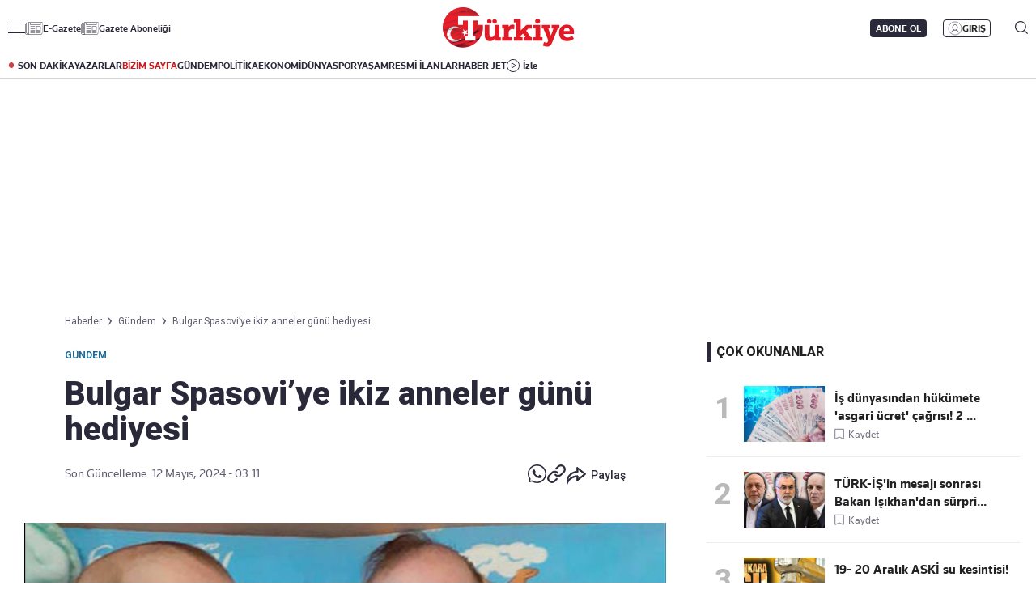

--- FILE ---
content_type: text/html; charset=utf-8
request_url: https://www.turkiyegazetesi.com.tr/gundem/bulgar-spasoviye-ikiz-anneler-gunu-hediyesi-1040107
body_size: 30554
content:

<!DOCTYPE html>
<html lang="tr">
<head>
    <meta charset="utf-8" />
    <meta name="viewport" content="width=device-width, initial-scale=1.0" />
    <title>Bulgar Spasovi’ye ikiz anneler günü hediyesi | Türkiye Gazetesi</title>
    

    <link rel="canonical" href="https://www.turkiyegazetesi.com.tr/gundem/bulgar-spasoviye-ikiz-anneler-gunu-hediyesi-1040107" />
<meta name="robots" content="index, follow, max-image-preview:large">
<meta name="title" content="Bulgar Spasovi’ye ikiz anneler günü hediyesi">
<meta name="description" content="Bulgaristan’da 6 defa tüp bebek deneyen, 4 ameliyatın ardından doktorların “Artık anne olamazsın, evlat edinmek zorundasın” dediği Penka Spasovi, Türkiye’de ikiz evlat sahibi oldu." />
<meta name="url" content="https://www.turkiyegazetesi.com.tr/gundem/bulgar-spasoviye-ikiz-anneler-gunu-hediyesi-1040107">
<meta property="fb:page_id" content="100057570613206" />
<meta property="fb:app_id" content="3257550407803019" />
<meta property="article:id" content="1040107" />
<meta property="article:section" content="Gündem" />
<meta property="article:published_time" content="2024-05-12T03:11:45+03:00" />
<meta property="article:modified_time" content="2024-05-12T03:11:45+03:00" />
<meta name="dateCreated" content="2024-05-12T03:11:45+03:00" />
<meta name="datePublished" content="2024-05-12T03:11:45+03:00" />
<meta name="dateModified" content="2024-05-12T03:11:45+03:00" />
<meta name="articleSection" content="news">
<meta property="article:author" content="">
<meta property="article:publisher" content="https://www.facebook.com/turkiyegazetesi" />
<meta property="article:content_tier" content="free" />
<meta name="articleAuthor" content="">
<meta property="og:type" content="article">
<meta property="og:url" content="https://www.turkiyegazetesi.com.tr/gundem/bulgar-spasoviye-ikiz-anneler-gunu-hediyesi-1040107" />
<meta property="og:site_name" content="Türkiye Gazetesi" />
<meta property="og:locale" content="tr_TR" />
<meta property="og:title" content="Bulgar Spasovi’ye ikiz anneler günü hediyesi" />
<meta property="og:description" content="Bulgaristan’da 6 defa tüp bebek deneyen, 4 ameliyatın ardından doktorların “Artık anne olamazsın, evlat edinmek zorundasın” dediği Penka Spasovi, Türkiye’de ikiz evlat sahibi oldu.">
<meta property="og:image" content="https://i.turkiyegazetesi.com.tr/images/24-05/12/bulgar-spasoviye-ikiz-anneler-gunu-hediyesi-17154730913280.jpg">
<meta property="og:image:alt" content="Bulgar Spasovi’ye ikiz anneler günü hediyesi" />
<meta property="og:image:width" content="1280" />
<meta property="og:image:height" content="720" />
<meta name="twitter:image:src" content="https://i.turkiyegazetesi.com.tr/images/24-05/12/bulgar-spasoviye-ikiz-anneler-gunu-hediyesi-17154730913280.jpg" />
<meta name="twitter:image" content="https://i.turkiyegazetesi.com.tr/images/24-05/12/bulgar-spasoviye-ikiz-anneler-gunu-hediyesi-17154730913280.jpg">
<meta name="twitter:card" content="summary_large_image" />
<meta name="twitter:site" content="@turkiyegazetesi" />
<meta property="twitter:domain" content="https://www.turkiyegazetesi.com.tr/gundem/bulgar-spasoviye-ikiz-anneler-gunu-hediyesi-1040107">
<meta property="twitter:url" content="https://www.turkiyegazetesi.com.tr/gundem/bulgar-spasoviye-ikiz-anneler-gunu-hediyesi-1040107">
<meta name="twitter:title" content="Bulgar Spasovi’ye ikiz anneler günü hediyesi">
<meta name="twitter:description" content="Bulgaristan’da 6 defa tüp bebek deneyen, 4 ameliyatın ardından doktorların “Artık anne olamazsın, evlat edinmek zorundasın” dediği Penka Spasovi, Türkiye’de ikiz evlat sahibi oldu.">
<meta name="facebook-domain-verification" content="eq2ggwt1uozc6q83jovypba5j6lwmy" />
<meta property="article:tag" content="Gündem" />
<link rel="alternate" type="application/rss+xml" title="Türkiye Gazetesi - Bulgar Spasovi’ye ikiz anneler günü hediyesi" href="https://www.turkiyegazetesi.com.tr/rss" />

    <script type="application/ld+json">
    {
        "@context": "https://schema.org",
        "@graph": [
            {
              "@type": "Organization",
              "name": "Türkiye Gazetesi",
              "image": "https://www.turkiyegazetesi.com.tr/s/i/logo.png",
              "url": "https://www.turkiyegazetesi.com.tr",
              "logo": {
                "@type": "ImageObject",
                "url": "https://www.turkiyegazetesi.com.tr/s/i/logo.png",
                "width": 512,
                "height": 156
              },
              "sameAs": [
                "https://www.facebook.com/turkiyegazetesi",
                "https://x.com/turkiyegazetesi",
                "https://www.linkedin.com/company/turkiye-gazetesi/",
                "https://www.instagram.com/turkiyegazetesi/",
                "https://news.google.com/publications/CAAqKAgKIiJDQklTRXdnTWFnOEtEWFJuY25Sb1lXSmxjaTVqYjIwb0FBUAE",
                "https://www.wikidata.org/wiki/Q123908496",
                "https://play.google.com/store/apps/details?id=com.dijitalvarliklar.turkiyegazetesi",
                "https://apps.apple.com/tr/app//turkiye-gazetesi/id469821641"
              ],
              "description": "Türkiye Gazetesi, haberler ve son dakika gelişmeleri için güvenilir haber sitesi. Gündemdeki haberleri, ekonomi gelişmeleri, dünyadan haberler, spor haberleri, magazin olayları ve köşe yazarları Türkiye Gazetesi'nde.",
              "slogan": "Türkiye Gazetesi, haberler ve son dakika gelişmeleri için güvenilir haber sitesi. Gündemdeki haberleri, ekonomi gelişmeleri, dünyadan haberler, spor haberleri, magazin olayları ve köşe yazarları Türkiye Gazetesi'nde.",
              "email": "dijital@tg.com.tr",
              "telephone": "+90 212 454 30 00",
              "faxNumber": "+90 212 454 31 00",
              "address": {
                "@type": "PostalAddress",
                "addressCountry": "TR",
                "addressLocality": "İstanbul",
                "addressRegion": "İstanbul",
                "postalCode": "34197",
                "streetAddress": "Yenibosna Merkez, 29 Ekim Cd. No:11 B D:21, 34197 Bahçelievler/İstanbul"
              },
              "contactPoint": [
                {
                  "@type": "ContactPoint",
                  "telephone": "+90 212 454 30 00",
                  "contactType": "customer service",
                  "contactOption": "TollFree",
                  "areaServed": "TR"
                }
              ]
            },
            {
                "@type": "NewsArticle",
                "url": "https://www.turkiyegazetesi.com.tr/gundem/bulgar-spasoviye-ikiz-anneler-gunu-hediyesi-1040107",
                "articleSection": "Gündem",
                "headline": "Bulgar Spasovi’ye ikiz anneler günü hediyesi",
                "alternativeHeadline": "",
                "description": "Bulgaristan’da 6 defa tüp bebek deneyen, 4 ameliyatın ardından doktorların “Artık anne olamazsın, evlat edinmek zorundasın” dediği Penka Spasovi, Türkiye’de ikiz evlat sahibi oldu.",
                "keywords": ["Gündem"],
                "articleBody": "Z\u0026#304;YNET\u0026#304; KOCABIYIK'IN HABER\u0026#304; - Bulgaristan\u0026rsquo;\u0026#305;n Katunitsa k\u0026ouml;y\u0026uuml;nde ya\u0026#351;ayan Penka-Spas Spasovi \u0026ccedil;ifti \u0026ccedil;ocuk sahibi olabilmek i\u0026ccedil;in 16 y\u0026#305;l boyunca \u0026ccedil;e\u0026#351;itli tedavi yollar\u0026#305;na ba\u0026#351;vurdu.T\u0026uuml;p t\u0026#305;kan\u0026#305;kl\u0026#305;\u0026#287;\u0026#305; oldu\u0026#287;u tespit edilen Penka Spasovi d\u0026ouml;rt kere ameliyat oldu, alt\u0026#305; defa da t\u0026uuml;p bebek tedavisi g\u0026ouml;rd\u0026uuml;. Ancak \u0026ccedil;ocuk sahibi olamad\u0026#305;. Bulgar doktorlar \u0026ldquo;\u0026Ccedil;ocuk sahibi olman\u0026#305;z imk\u0026acirc;ns\u0026#305;z\u0026rdquo; diyerek son noktay\u0026#305; koydu. Ancak, Spasovi cifti kendilerine bir \u0026#351;ans daha tan\u0026#305;d\u0026#305; ve Turkiye\u0026rsquo;de g\u0026ouml;rd\u0026uuml;\u0026#287;\u0026uuml; tedaviyle \u0026ccedil;ocuk sahibi olan bir arkada\u0026#351;lar\u0026#305;n\u0026#305;n tavsiyesi ile \u0026#304;stanbul\u0026rsquo;a geldi. Bah\u0026ccedil;eci T\u0026uuml;p Bebek doktorlar\u0026#305;ndan kad\u0026#305;n hastal\u0026#305;klar\u0026#305; ve t\u0026uuml;p bebek uzman\u0026#305; Do\u0026ccedil;. Dr. G\u0026uuml;ven\u0026ccedil; Karl\u0026#305;kaya\u0026rsquo;n\u0026#305;n kap\u0026#305;s\u0026#305;n\u0026#305; \u0026ccedil;alan \u0026ccedil;ifte \u0026ouml;zel tedavi protokol\u0026uuml; olu\u0026#351;turuldu.T\u0026uuml;rkiye\u0026rsquo;deki ilk denemelerinde m\u0026uuml;jdeli haberi alan Spasovi \u0026ccedil;ifti ge\u0026ccedil;ti\u0026#287;imiz aylarda ikizleri Yoanna ve Vasil\u0026rsquo;i kuca\u0026#287;\u0026#305;na ald\u0026#305;. 16 y\u0026#305;l sonra en b\u0026uuml;y\u0026uuml;k hayaline kavu\u0026#351;an ve ilk defa Anneler G\u0026uuml;n\u0026uuml;\u0026rsquo;n\u0026uuml; kutlayan Penka Spasovi; sevincini \u0026#351;u s\u0026ouml;zlerle dile getirdi: Bulgaristan\u0026rsquo;daki her denemeden sonra kendimi \u0026ccedil;aresiz, g\u0026uuml;\u0026ccedil;s\u0026uuml;z ve duygusal olarak y\u0026#305;k\u0026#305;lm\u0026#305;\u0026#351; hissettim ama m\u0026uuml;cadeleyi hi\u0026ccedil; b\u0026#305;rakmad\u0026#305;m. T\u0026uuml;rkiye\u0026rsquo;deki doktorlar\u0026#305;n profesyonelli\u0026#287;inden, ba\u0026#351;ar\u0026#305; \u0026ouml;yk\u0026uuml;lerinden ve ekibin donan\u0026#305;m\u0026#305;ndan daha gelmeden bilgi sahibi olmu\u0026#351;tuk ama geldi\u0026#287;imizde de s\u0026ouml;ylenildi\u0026#287;i gibi oldu\u0026#287;unu g\u0026ouml;r\u0026uuml;p bire bir ya\u0026#351;am\u0026#305;\u0026#351; olduk.M\u0026uuml;cadelemizin kar\u0026#351;\u0026#305;l\u0026#305;\u0026#287;\u0026#305;n\u0026#305; ald\u0026#305;k ve T\u0026uuml;rk doktorlar\u0026#305;n tedavisi sayesinde ikizlerimize kavu\u0026#351;tuk, anne olmak hayata s\u0026#305;f\u0026#305;rdan ba\u0026#351;lamak gibi bir hismi\u0026#351;. Doktorlar\u0026#305;n ve \u0026ccedil;al\u0026#305;\u0026#351;an t\u0026uuml;m ekibin ilgisi, tecr\u0026uuml;beleri ve her \u0026#351;eyden \u0026ouml;nemlisi yap\u0026#305;lan tedavinin \u0026uuml;st d\u0026uuml;zeyde olmas\u0026#305; hayalimize kavu\u0026#351;mam\u0026#305;z\u0026#305; sa\u0026#287;layan fakt\u0026ouml;rlerdi. 16 y\u0026#305;ll\u0026#305;k bekleyi\u0026#351;in ard\u0026#305;ndan ilk defa Anneler G\u0026uuml;n\u0026uuml;\u0026rsquo;n\u0026uuml; kutluyorum, asl\u0026#305;nda sabahlar\u0026#305; uyan\u0026#305;p ikizlerime bakt\u0026#305;\u0026#287;\u0026#305;mda ya\u0026#351;ad\u0026#305;\u0026#287;\u0026#305;m mutluluk bana her g\u0026uuml;n Anneler G\u0026uuml;n\u0026uuml;\u0026rsquo;ym\u0026uuml;\u0026#351; gibi hissettiriyor.T\u0026Uuml;P BEBEKTE D\u0026Uuml;NYA ORTALAMASININ \u0026Uuml;ST\u0026Uuml;NDEY\u0026#304;ZT\u0026uuml;rkiye\u0026rsquo;nin, t\u0026uuml;p bebek tedavisindeki ba\u0026#351;ar\u0026#305; oranlar\u0026#305; ile d\u0026uuml;nya ortalamalar\u0026#305;n\u0026#305;n \u0026uuml;zerinde bir noktada oldu\u0026#287;unu s\u0026ouml;yleyen Do\u0026ccedil;. Dr. G\u0026uuml;ven\u0026ccedil; Karl\u0026#305;kaya \u0026ldquo;Son teknolojik geli\u0026#351;meleri takip ediyor olmam\u0026#305;z, yeti\u0026#351;mi\u0026#351; \u0026ccedil;al\u0026#305;\u0026#351;anlara sahip olmam\u0026#305;z ve ba\u0026#351;ar\u0026#305;m\u0026#305; oran\u0026#305;m\u0026#305;z sayesinde T\u0026uuml;rkiye t\u0026uuml;p bebek sa\u0026#287;l\u0026#305;k turizminin parlayan y\u0026#305;ld\u0026#305;z\u0026#305; oldu\u0026rdquo; diye konu\u0026#351;tu.",
                "name": "Bulgar Spasovi’ye ikiz anneler günü hediyesi",
                "thumbnailUrl": "https://i.turkiyegazetesi.com.tr/images/24-05/12/bulgar-spasoviye-ikiz-anneler-gunu-hediyesi-17154730913280.jpg",
                "inLanguage": "tr",
                "genre": "news",
                "publishingPrinciples": "https://www.turkiyegazetesi.com.tr/hakkimizda",
                "mainEntityOfPage": {
                    "@type": "WebPage",
                    "id": "https://www.turkiyegazetesi.com.tr/gundem/bulgar-spasoviye-ikiz-anneler-gunu-hediyesi-1040107"
                },
                "isFamilyFriendly": "True",
                "typicalAgeRange": "7-",
                "dateCreated": "2024-05-12T03:11:45+03:00",
                "datePublished": "2024-05-12T03:11:45+03:00",
                "dateModified": "2024-05-12T03:11:45+03:00",
                "wordCount": "286",
                "timeRequired": "PT2M",
                "image": {
                    "@type": "ImageObject",
                    "contentUrl": "https://i.turkiyegazetesi.com.tr/images/24-05/12/bulgar-spasoviye-ikiz-anneler-gunu-hediyesi-17154730913280.jpg",
                    "caption": "Bulgar Spasovi’ye ikiz anneler günü hediyesi",
                    "name": "Bulgar Spasovi’ye ikiz anneler günü hediyesi",
                    "representativeOfPage": "True",
                    "datePublished": "2024-05-12T03:11:45+03:00",
                    "description": "Bulgaristan’da 6 defa tüp bebek deneyen, 4 ameliyatın ardından doktorların “Artık anne olamazsın, evlat edinmek zorundasın” dediği Penka Spasovi, Türkiye’de ikiz evlat sahibi oldu.",
                    "url": "https://i.turkiyegazetesi.com.tr/images/24-05/12/bulgar-spasoviye-ikiz-anneler-gunu-hediyesi-17154730913280.jpg",
                    "width": "1280",
                    "height": "720"
                },
                "author": {
                    "@type": "Person",
                    "@id": "https://www.turkiyegazetesi.com.tr",
                    "name": "",
                    "url": "https://www.turkiyegazetesi.com.tr"
                },
                "publisher": {
                    "@type": "NewsMediaOrganization",
                    "name": "Türkiye Gazetesi",
                    "url": "https://www.turkiyegazetesi.com.tr",
                    "logo": {
                        "@type": "ImageObject",
                        "url": "https://www.turkiyegazetesi.com.tr/s/i/logo.png",
                        "width": "256",
                        "height": "256"
                    }
                }
            }
            ,{
                "@type": "BreadcrumbList",
                "itemListElement": [
                    {
                        "@type": "ListItem",
                        "position": 1,
                        "item": {
                            "@id": "https://www.turkiyegazetesi.com.tr",
                            "name": "Türkiye Gazetesi"
                        }
                    },
                    {
                        "@type": "ListItem",
                        "position": 2,
                        "item": {
                                "@id": "https://www.turkiyegazetesi.com.tr/gundem",
                            "name": "Gündem"
                        }
                    },
                    {
                        "@type": "ListItem",
                        "position": 3,
                        "item": {
                            "@id": "https://www.turkiyegazetesi.com.tr/gundem/bulgar-spasoviye-ikiz-anneler-gunu-hediyesi-1040107",
                            "name": "Bulgar Spasovi’ye ikiz anneler günü hediyesi"
                        }
                    }
                ]
            }

        ]
    }
</script>


    <link rel="preload" href="https://i.turkiyegazetesi.com.tr/images/24-05/12/bulgar-spasoviye-ikiz-anneler-gunu-hediyesi-17154730913280.jpg" as="image" fetchpriority="high">
    <script>
        window.pageAdConfig = {
            page_type: "page-detail",
            category: "Gundem",
            action: "default"
        };
        var _stats = { PageType: 'haber', ContentId: 1040107 };
    </script>



    <link rel="preload" as="style" href="https://fonts.googleapis.com/css2?family=Roboto+Serif:ital,opsz,wght@0,8..144,100..900;1,8..144,100..900&family=Roboto:ital,wght@0,100..900;1,100..900&display=swap">
    <link rel="preload" as="style" href="https://fonts.googleapis.com/css2?family=Barlow+Condensed:ital,wght@0,100;0,200;0,300;0,400;0,500;0,600;0,700;0,800;0,900;1,100;1,200;1,300;1,400;1,500;1,600;1,700;1,800;1,900&family=Barlow:ital,wght@0,100;0,200;0,300;0,400;0,500;0,600;0,700;0,800;0,900;1,100;1,200;1,300;1,400;1,500;1,600;1,700;1,800;1,900&display=swap">
    <link rel="preload" href="https://s.turkiyegazetesi.com.tr/s/fonts/knowledge-font/knowledge-regularitalic-webfont.woff2" as="font" type="font/woff2" crossorigin>
    <link rel="preload" href="https://s.turkiyegazetesi.com.tr/s/fonts/knowledge-font/knowledge-black-webfont.woff2" as="font" type="font/woff2" crossorigin>
    <link rel="preload" href="https://s.turkiyegazetesi.com.tr/s/fonts/knowledge-font/knowledge-regular-webfont.woff2" as="font" type="font/woff2" crossorigin>
    <link rel="preload" href="https://s.turkiyegazetesi.com.tr/s/fonts/knowledge-font/knowledge-medium-webfont.woff2" as="font" type="font/woff2" crossorigin>
    <link rel="preload" href="https://s.turkiyegazetesi.com.tr/s/fonts/knowledge-font/knowledge-bold-webfont.woff2" as="font" type="font/woff2" crossorigin>
    <link rel="preconnect" href="https://fonts.googleapis.com">

    <link rel="stylesheet" href="https://s.turkiyegazetesi.com.tr/s/css/base/_reset.css?v=8324e29b-0e11-44" />
    <link rel="stylesheet" href="https://s.turkiyegazetesi.com.tr/s/css/base/swiper-bundle.min.css?v=8324e29b-0e11-44" />
    <link rel="stylesheet" href="https://s.turkiyegazetesi.com.tr/s/css/module.min.css?v=8324e29b-0e11-44" />
    <link rel="stylesheet" href="https://s.turkiyegazetesi.com.tr/s/css/tg.css?v=8324e29b-0e11-44" />
    <script async src="https://securepubads.g.doubleclick.net/tag/js/gpt.js"></script>
    <!-- Google Tag Manager -->
    <script>
        (function(w,d,s,l,i){w[l]=w[l]||[];w[l].push({'gtm.start':
        new Date().getTime(),event:'gtm.js'});var f=d.getElementsByTagName(s)[0],
        j=d.createElement(s),dl=l!='dataLayer'?'&l='+l:'';j.async=true;j.src=
        'https://www.googletagmanager.com/gtm.js?id='+i+dl;f.parentNode.insertBefore(j,f);
        })(window,document,'script','dataLayer','GTM-KPF2Q434');</script>
    <!-- End Google Tag Manager -->
    <script async src="https://www.googletagmanager.com/gtag/js?id=G-GWT316TB4Q"></script>
    <script>
        window.dataLayer = window.dataLayer || [];
        function gtag(){dataLayer.push(arguments);}
        gtag('js', new Date());
        gtag('config', 'G-GWT316TB4Q');
    </script>
    <script>
        function trackGAEvent(category, action, label) {
            gtag('event', action, {
                'event_category': category,
                'event_label': label
            });
        }
    </script>
    <script>
        !function () {
        var t = document.createElement("script");
        t.setAttribute("src", 'https://cdn.p.analitik.bik.gov.tr/tracker' + (
        typeof Intl !== "undefined" ? (typeof(Intl || "").PluralRules !== "undefined" ? '1' : typeof Promise !== "undefined" ? '2' : typeof MutationObserver !== 'undefined' ? '3' : '4') : '4'
        ) + '.js'),
        t.setAttribute("data-website-id", "50b95442-f009-4e8f-8220-3db4e21c3a9b"),
        t.setAttribute("data-host-url", '//50b95442-f009-4e8f-8220-3db4e21c3a9b.collector.p.analitik.bik.gov.tr'),
        document.head.appendChild(t)
        }();
    </script>
    <script src="https://s.turkiyegazetesi.com.tr/s/js/general.js?v=8324e29b-0e11-44"></script>
    <script src="https://www.gstatic.com/firebasejs/7.14.6/firebase-app.js"></script>
    <script src="https://www.gstatic.com/firebasejs/7.14.6/firebase-messaging.js"></script>

    <script src="https://s.turkiyegazetesi.com.tr/s/js/firebase-notification.js?v=8324e29b-0e11-44"></script>

</head>
<body>
    <!-- Header-->
    
<header class="header">
    <div class="container rowPaddingHorizontal">
        <div class="headerTop">
            <div class="headerTop-left">
                <div class="headerTop-navbutton">
                    <span class="line"></span>
                    <span class="line"></span>
                    <span class="line"></span>
                </div>
                <span class="headerTop-logo-small"><a href="/" title="Türkiye Gazetesi"><img src="https://www.turkiyegazetesi.com.tr/s/i/logo.png" alt="Türkiye Gazetesi"></a></span>
                <a class="headerTop-news" href="/e-gazete" target="_blank">E-Gazete</a>
                <a class="headerTop-news" href="/abone" target="_blank">Gazete Aboneliği</a>
            </div>
            <div class="headerTop-center">
                <span class="headerTop-logo"><a href="/" title="Türkiye Gazetesi"><img src="https://www.turkiyegazetesi.com.tr/s/i/logo.png" alt="Türkiye Gazetesi"></a></span>
            </div>
            <div class="headerTop-right" id="headerTopRight">
                <span class="headerTop-search">
                    <img src="https://s.turkiyegazetesi.com.tr/s/i/icon-header-search.svg" alt="Arama">
                </span>
            </div>
        </div>
    </div>
</header>
<div class="headerBottomCategory">
    <div class="container rowPaddingHorizontal">
        <div class="headerBottom">
            <a href="/son-dakika" class="headerNavUrl icon-header-bull" title="Son Dakika Haberleri görüntüle">SON DAKİKA</a>
            <a href="/bugunun-yazarlari" class="headerNavUrl" title="Yazarlar ve köşe yazılarını görüntüle">YAZARLAR</a>
            <a href="/bizim-sayfa" class="headerNavUrl" style="color:#CC181C" title="Bizim Sayfa içeriklerini görüntüle">BİZİM SAYFA</a>
            <a href="/gundem" class="headerNavUrl" title="Gündem haberlerini görüntüle">GÜNDEM</a>
            <a href="/politika" class="headerNavUrl" title="Politika haberlerini görüntüle">POLİTİKA</a>
            <a href="/ekonomi" class="headerNavUrl" title="Ekonomi haberlerini görüntüle">EKONOMİ</a>
            <a href="/dunya" class="headerNavUrl" title="Dünya haberlerini görüntüle">DÜNYA</a>
            <a href="/spor" class="headerNavUrl" title="Spor haberlerini görüntüle">SPOR</a>
            <a href="/yasam" class="headerNavUrl" title="Hayat ve yaşam tarzı haberlerini görüntüle">YAŞAM</a>
            <a href="/resmi-ilanlar" class="headerNavUrl" title="Resmi İlanları görüntüle">RESMİ İLANLAR</a>
            <a href="/haber-jet" class="headerNavUrl" title="Haber Jet içeriklerini görüntüle">HABER JET</a>
            <a href="/videogaleri" class="headerNavUrl icon-header-watch" title="Video içeriklerini izle">İzle</a>
        </div>
    </div>
</div>

<div class="header-hamburger-bg"></div>
<div class="header-hamburger-menu">
    <div class="container rowPaddingHorizontal auto-scroll-y">
        <div class="row gx-0 hm-nav">
            <div class="col-12 pdl-0 pdr-0">
                <div class="row gx-0 mobile-top-header">
                    <div class="mth-row close-scope">
                        <span class="mth-close"><img src="https://s.turkiyegazetesi.com.tr/s/images/icons/icon-mobile-hamburger-close.svg" alt="Türkiye Gazetesi"></span>
                    </div>
                    <div class="mth-row">
                        <span class="mth-logo-small"><a href="/"><img src="https://www.turkiyegazetesi.com.tr/s/i/logo.png" alt="Türkiye Gazetesi"></a></span>
                    </div>
                    <div class="mth-row">
                        <a class="mth-news" href="/e-gazete" target="_blank">E-Gazete</a>
                        <a class="mth-news" href="/abone" target="_blank">Abonelik</a>
                    </div>
                </div>
                <div class="row gx-0">
                    <div class="row gx-0" style="gap:16px">
                                <div class="col-7-equal footer-cat">
                                    <div class="footer-cat__title" data-toggle="collapse">
                                            <a href="/gundem" class="footer-cat-link" title="G&#xFC;ndem">G&#xFC;ndem</a>

                                        <span class="footer-cat-toggle" data-id="cat-171"></span>
                                    </div>
                                    <ul id="cat-171" class="footer-cat__menu">
                                            <li><a href="/politika" title="Politika">Politika</a></li>
                                            <li><a href="/egitim" title="E&#x11F;itim">E&#x11F;itim</a></li>
                                    </ul>
                                </div>
                                <div class="col-7-equal footer-cat">
                                    <div class="footer-cat__title" data-toggle="collapse">
                                            <a href="/ekonomi" class="footer-cat-link" title="Ekonomi">Ekonomi</a>

                                        <span class="footer-cat-toggle" data-id="cat-173"></span>
                                    </div>
                                    <ul id="cat-173" class="footer-cat__menu">
                                            <li><a href="/borsa" title="Borsa">Borsa</a></li>
                                            <li><a href="/altin" title="Alt&#x131;n">Alt&#x131;n</a></li>
                                            <li><a href="/doviz" title="D&#xF6;viz">D&#xF6;viz</a></li>
                                            <li><a href="/hisse-senedi" title="Hisse Senedi">Hisse Senedi</a></li>
                                            <li><a href="/kripto-para" title="Kripto Para">Kripto Para</a></li>
                                            <li><a href="/emlak" title="Emlak">Emlak</a></li>
                                            <li><a href="/otomobil" title="Otomobil">Otomobil</a></li>
                                            <li><a href="/turizm" title="Turizm">Turizm</a></li>
                                    </ul>
                                </div>
                                <div class="col-7-equal footer-cat">
                                    <div class="footer-cat__title" data-toggle="collapse">
                                            <a href="/spor" class="footer-cat-link" title="Spor">Spor</a>

                                        <span class="footer-cat-toggle" data-id="cat-177"></span>
                                    </div>
                                    <ul id="cat-177" class="footer-cat__menu">
                                            <li><a href="/futbol" title="Futbol">Futbol</a></li>
                                            <li><a href="/puan-durumu" title="Puan Durumu">Puan Durumu</a></li>
                                            <li><a href="/fikstur" title="Fikst&#xFC;r">Fikst&#xFC;r</a></li>
                                            <li><a href="/sampiyonlar-ligi" title="&#x15E;ampiyonlar Ligi">&#x15E;ampiyonlar Ligi</a></li>
                                            <li><a href="/avrupa-ligi" title="Avrupa Ligi">Avrupa Ligi</a></li>
                                            <li><a href="/basketbol" title="Basketbol">Basketbol</a></li>
                                    </ul>
                                </div>
                                <div class="col-7-equal footer-cat">
                                    <div class="footer-cat__title" data-toggle="collapse">
                                            <a href="/dunya" class="footer-cat-link" title="D&#xFC;nya">D&#xFC;nya</a>

                                        <span class="footer-cat-toggle" data-id="cat-172"></span>
                                    </div>
                                    <ul id="cat-172" class="footer-cat__menu">
                                            <li><a href="/orta-dogu" title="Orta Do&#x11F;u">Orta Do&#x11F;u</a></li>
                                            <li><a href="/avrupa" title="Avrupa">Avrupa</a></li>
                                            <li><a href="/amerika" title="Amerika">Amerika</a></li>
                                            <li><a href="/afrika" title="Afrika">Afrika</a></li>
                                            <li><a href="/israil-gazze" title="&#x130;srail-Gazze">&#x130;srail-Gazze</a></li>
                                    </ul>
                                </div>
                                <div class="col-7-equal footer-cat">
                                    <div class="footer-cat__title" data-toggle="collapse">
                                            <a href="/yasam" class="footer-cat-link" title="Ya&#x15F;am">Ya&#x15F;am</a>

                                        <span class="footer-cat-toggle" data-id="cat-174"></span>
                                    </div>
                                    <ul id="cat-174" class="footer-cat__menu">
                                            <li><a href="/saglik" title="Sa&#x11F;l&#x131;k">Sa&#x11F;l&#x131;k</a></li>
                                            <li><a href="/hava-durumu" title="Hava Durumu">Hava Durumu</a></li>
                                            <li><a href="/yemek" title="Yemek">Yemek</a></li>
                                            <li><a href="/seyahat" title="Seyahat">Seyahat</a></li>
                                            <li><a href="/aktuel" title="Akt&#xFC;el">Akt&#xFC;el</a></li>
                                    </ul>
                                </div>
                                <div class="col-7-equal footer-cat">
                                    <div class="footer-cat__title" data-toggle="collapse">
                                            <a href="/kultur-sanat" class="footer-cat-link" title="K&#xFC;lt&#xFC;r-Sanat">K&#xFC;lt&#xFC;r-Sanat</a>

                                        <span class="footer-cat-toggle" data-id="cat-175"></span>
                                    </div>
                                    <ul id="cat-175" class="footer-cat__menu">
                                            <li><a href="/sinema" title="Sinema">Sinema</a></li>
                                            <li><a href="/arkeoloji" title="Arkeoloji">Arkeoloji</a></li>
                                            <li><a href="/kitap" title="Kitap">Kitap</a></li>
                                            <li><a href="/tarih" title="Tarih">Tarih</a></li>
                                    </ul>
                                </div>
                                <div class="col-7-equal footer-cat">
                                    <div class="footer-cat__title" data-toggle="collapse">
                                            <a href="/bizim-sayfa" class="footer-cat-link" title="Bizim Sayfa">Bizim Sayfa</a>

                                        <span class="footer-cat-toggle" data-id="cat-178"></span>
                                    </div>
                                    <ul id="cat-178" class="footer-cat__menu">
                                            <li><a href="/namaz-vakitleri" title="Namaz Vakitleri">Namaz Vakitleri</a></li>
                                            <li><a href="/sesli-yayinlar" title="Sesli Yay&#x131;nlar">Sesli Yay&#x131;nlar</a></li>
                                    </ul>
                                </div>
                                <div class="col-7-equal footer-cat">
                                    <div class="footer-cat__title" data-toggle="collapse">
                                            <a href="/yazarlar" class="footer-cat-link" title="Yazarlar">Yazarlar</a>

                                        <span class="footer-cat-toggle" data-id="cat-179"></span>
                                    </div>
                                    <ul id="cat-179" class="footer-cat__menu">
                                            <li><a href="/bugunun-yazarlari" title="Bug&#xFC;n&#xFC;n Yazarlar&#x131;">Bug&#xFC;n&#xFC;n Yazarlar&#x131;</a></li>
                                            <li><a href="/yazarlar" title="T&#xFC;m Yazarlar">T&#xFC;m Yazarlar</a></li>
                                    </ul>
                                </div>
                                <div class="col-7-equal footer-cat">
                                    <div class="footer-cat__title" data-toggle="collapse">
                                            <span class="footer-cat-link no-link" title="Di&#x11F;er Kategoriler">Di&#x11F;er Kategoriler</span>

                                        <span class="footer-cat-toggle" data-id="cat-181"></span>
                                    </div>
                                    <ul id="cat-181" class="footer-cat__menu">
                                            <li><a href="/magazin" title="Magazin">Magazin</a></li>
                                            <li><a href="/teknoloji" title="Teknoloji">Teknoloji</a></li>
                                            <li><a href="/resmi-ilanlar" title="Resm&#xEE; Ilanlar">Resm&#xEE; Ilanlar</a></li>
                                            <li><a href="/haberler" title="Haberler">Haberler</a></li>
                                            <li><a href="/videogaleri" title="Video Galeri">Video Galeri</a></li>
                                            <li><a href="/fotohaber" title="Foto Haber">Foto Haber</a></li>
                                    </ul>
                                </div>
                                <div class="col-7-equal footer-cat">
                                    <div class="footer-cat__title" data-toggle="collapse">
                                            <a class="footer-cat-link" title="Kurumsal">Kurumsal</a>

                                        <span class="footer-cat-toggle" data-id="cat-182"></span>
                                    </div>
                                    <ul id="cat-182" class="footer-cat__menu">
                                            <li><a href="/hakkimizda" title="Hakk&#x131;m&#x131;zda">Hakk&#x131;m&#x131;zda</a></li>
                                            <li><a href="/iletisim" title="&#x130;leti&#x15F;im">&#x130;leti&#x15F;im</a></li>
                                            <li><a href="/kunye" title="K&#xFC;nye">K&#xFC;nye</a></li>
                                            <li><a href="/abone" title="Gazete Aboneli&#x11F;i">Gazete Aboneli&#x11F;i</a></li>
                                            <li><a href="https://www.turkiyegazetesi.com.tr/danisma-telefonlari" title="Dan&#x131;&#x15F;ma Telefonlar&#x131;">Dan&#x131;&#x15F;ma Telefonlar&#x131;</a></li>
                                            <li><a href="/kisisel-verilerin-korunmasi" title="Yasal">Yasal</a></li>
                                            <li><a href="/reklam-ver" title="Reklam Ver">Reklam Ver</a></li>
                                    </ul>
                                </div>
                        <div class="col-7-equal footer-cat-right">
                            <!-- Uygulamalar sağda, kendi alanında -->
                            <span class="footer-cat__title" data-toggle="collapse">Uygulamalar</span>
                            <a href="https://apps.apple.com/tr/app/turkiye-gazetesi/id469821641"><img src="https://s.turkiyegazetesi.com.tr/s/i/icon-down-appstore.svg" alt="Türkiye Gazetesi App Store"></a>
                            <a href="https://play.google.com/store/apps/details?id=com.dijitalvarliklar.turkiyegazetesi.rssreader&hl=tr"><img src="https://s.turkiyegazetesi.com.tr/s/i/icon-down-playstore.svg" alt="Türkiye Gazetesi Google Play"></a>
                        </div>
                    </div>


                    
                </div>
            </div>

        </div>

        <div class="row gx-0 hm-social">
            <div class="col-12 pdl-0 pdr-0">
                <div class="row gx-0">
                    <div class="col-12 col-lg-4">
                        <div class="footer-content-scope social-media">
                            <span class="fTitle">Takip Edin</span>
                            <span class="fDesc">Favori mecralarınızda haber<br>akışımıza ulaşın</span>
                            <div class="fLink">
                                <a href="https://x.com/turkiyegazetesi" target="_blank" title="X"><img src="https://s.turkiyegazetesi.com.tr/s/i/icon-menu-x.svg" alt="X"></a>
                                <a href="https://www.facebook.com/turkiyegazetesi" target="_blank" title="Facebook"><img src="https://s.turkiyegazetesi.com.tr/s/i/icon-menu-fb.svg" alt="Facebook"></a>
                                <a href="https://www.linkedin.com/company/turkiye-gazetesi/" target="_blank" title="LinkedIn"><img src="https://s.turkiyegazetesi.com.tr/s/i/icon-menu-linkedin.svg" alt="LinkedIn"></a>
                                <a href="https://www.youtube.com/turkiyegazetesi" target="_blank" title="YouTube"><img src="https://s.turkiyegazetesi.com.tr/s/i/icon-menu-youtube.svg" alt="YouTube"></a>
                                <a href="https://www.instagram.com/turkiyegazetesicomtr/" target="_blank" title="Instagram"><img src="https://s.turkiyegazetesi.com.tr/s/i/icon-menu-instagram.svg" alt="Instagram"></a>
                                <a href="https://www.tiktok.com/@turkiyegazetesicomtr" target="_blank" title="TikTok"><img src="https://s.turkiyegazetesi.com.tr/s/i/icon-menu-tiktok.svg" alt="TikTok"></a>
                                <a href="https://sosyal.teknofest.app/@turkiyegazetesi" target="_blank" title="Next Sosyal"><img src="https://s.turkiyegazetesi.com.tr/s/i/icon-detail-popup-next.svg" alt="Next Sosyal" style="width: 25px; height: 25px;"></a>

                            </div>
                            <span class="f-mobile-copyright">© 2025 İhlas Gazetecilik A.Ş.<br>Tüm Hakları Saklıdır.</span>
                        </div>
                    </div>
                    <div class="col-12 col-lg-4 border-style">
                        <div class="footer-content-scope">
                            <span class="fTitle">Haber Verin</span>
                            <span class="fDesc">Editör masamıza bilgi ve materyal<br>göndermek için <a href="/geri-bildirim" title="Geri Bildirim">tıklayın</a><span class="icon-continue"></span></span>
                            <div class="fLink">
                                <img src="https://s.turkiyegazetesi.com.tr/s/i/icon-menu-letmeknow.svg" alt="Bildirin">
                            </div>
                        </div>
                    </div>
                    <div class="col-12 col-lg-4">
                        <div class="footer-content-scope">
                            <span class="fTitle">Kaçırmayın</span>
                            <span class="fDesc">Ücretsiz üye olun, gündemi<br>şekillendiren gelişmeleri önce siz duyun</span>
                            <div class="fInput">
                                <form class="subscribe-form">
                                    <input type="email" placeholder="E-posta adresiniz" required>
                                    <button type="submit"></button>
                                </form>
                            </div>
                        </div>
                    </div>
                </div>
            </div>
        </div>
    </div>
</div>

<div class="search-fixed">
    <div class="container">
        <div class="search-container">
            <span class="search-close"></span>
            <input type="text"
                   id="search"
                   autocomplete="off"
                   autocorrect="off"
                   autocapitalize="off"
                   spellcheck="false"
                   placeholder="Türkiye Gazetesi’nde aramak için yazın..." />
            <button class="search-button"></button>

            <div id="suggestions" class="suggestions hidden">

                <!-- Haber Listesi JS ile buraya gelecek -->
                <div class="suggestions-list"></div>               
            </div>
        </div>
    </div>
</div>

<script>
    document.addEventListener("DOMContentLoaded", function () {
        const headerRight = document.getElementById("headerTopRight");
        const searchSpan = headerRight.querySelector(".headerTop-search");

        function getCookie(name) {
            return document.cookie.split("; ").reduce((r, v) => {
                const parts = v.split("=");
                return parts[0] === name ? decodeURIComponent(parts[1]) : r;
            }, null);
        }

        const userId = getCookie("userId");
        const fullName = getCookie("fullName");
        const isSubscribe = getCookie("IsSubscribe");

        const elements = [];

        // ABONE OL butonu
        if (!isSubscribe) {
            const subscribeBtn = document.createElement("button");
            subscribeBtn.className = "headerTop-subscribe";
            subscribeBtn.textContent = "ABONE OL";
            subscribeBtn.onclick = () => window.location.href = "/abonelik";
            elements.push(subscribeBtn);
        }

        if (!userId) {
            const loginLink = document.createElement("a");
            loginLink.href = "/register";
            loginLink.title = "Giriş";

            const loginBtn = document.createElement("button");
            loginBtn.className = "headerTop-login";
            loginBtn.textContent = "GİRİŞ";

            loginLink.appendChild(loginBtn);
            elements.push(loginLink);
        } else if (fullName) {
            const nav = document.createElement("nav");
            nav.className = "headerTop-login-after";

            const userBtn = document.createElement("button");
            userBtn.className = "headerTop-login login-after-label";
            const nameSpan = document.createElement("span");
            nameSpan.textContent = fullName;
            userBtn.appendChild(nameSpan);

            const menu = document.createElement("ul");
            menu.className = "login-menu";

            const links = [
                { href: "/abonelik", title: "Abonelik", class: "login-icon-subscription" },
                { href: "/takip-edilenler", title: "Takip Ettiklerim", class: "login-icon-follow" },
                { href: "/kaydedilenler", title: "Kaydettiklerim", class: "login-icon-bookmark" },
                { href: "/profil", title: "Ayarlar", class: "login-icon-settings" },
                { href: "#", title: "Çıkış", class: "login-icon-logout", isLogout: true }
            ];

            links.forEach(linkInfo => {
                const a = document.createElement("a");
                a.href = linkInfo.href;
                a.title = linkInfo.title;
                a.className = linkInfo.class;
                a.textContent = linkInfo.title;

                if (linkInfo.isLogout) {
                    a.addEventListener("click", function (e) {
                        e.preventDefault();
                        logoutUser();
                    });
                }

                menu.appendChild(a);
            });

            nav.appendChild(userBtn);
            nav.appendChild(menu);
            elements.push(nav);
        }
        elements.forEach(el => headerRight.insertBefore(el, searchSpan));
    });
    document.querySelectorAll('.footer-cat__title').forEach(function (link) {
        link.addEventListener('click', function (e) {
            // Sadece mobilde çalışsın
            if (window.innerWidth <= 991) {
                var clickX = e.offsetX;
                var linkWidth = this.offsetWidth;

                // ::after için sağ taraftaki 30px'lik alanı kontrol et
                if (clickX > linkWidth - 30) {
                    e.preventDefault(); // Sadece ok ikonuna tıklandığında iptal et
                }
                // Aksi halde link normale çalışır
            }
        });
    });



    function logoutUser() {
        window.location.href = "/auth/logout";
    }

</script>

<script>
        document.addEventListener("DOMContentLoaded", function () {
        const searchFixed = document.querySelector(".search-fixed");
        const searchButton = document.querySelector(".headerTop-search");
        const searchClose = document.querySelector(".search-close");
        const searchContainer = document.querySelector(".search-container");
        const searchInput = document.getElementById("search");

        if (searchButton) {
            searchButton.addEventListener("click", function() {
                searchFixed.classList.add("active");
                setTimeout(() => {
                    searchInput.focus();
                }, 100);
            });
        }

        // Kapatma butonuna tıklandığında pop-up'ı kapat
        if (searchClose) {
            searchClose.addEventListener("click", function() {
                searchFixed.classList.remove("active");
            });
        }

        // Pop-up dışına tıklandığında kapat
        searchFixed.addEventListener("click", function(e) {
            // Eğer tıklanan element search-container'ın içinde değilse kapat
            if (!searchContainer.contains(e.target)) {
                searchFixed.classList.remove("active");
            }
        });

        // ESC tuşuna basıldığında kapat
        document.addEventListener("keydown", function(e) {
            if (e.key === "Escape" && searchFixed.classList.contains("active")) {
                searchFixed.classList.remove("active");
            }
        });
    });
</script>

<script>
    function mobileFooterMenu() {
        const toggleButtons = document.querySelectorAll('.footer-cat__toggle');

        toggleButtons.forEach(btn => {
            btn.addEventListener('click', () => {
                const cat = btn.closest('.footer-cat');
                const menu = cat.querySelector('.footer-cat__menu');

                cat.classList.toggle('open');

                if (window.innerWidth < 992) {
                    menu.style.maxHeight = cat.classList.contains('open')
                        ? menu.scrollHeight + 'px'
                        : '0';
                }
            });
        });
    }
</script>
    <script type="text/javascript">
    function bizimsayfaYazar() {
      var url = window.location.href;
      var list = ["/kose-yazilari/prof-dr-ramazan-ayvalli/", "/kose-yazilari/osman-unlu/", "/kose-yazilari/m-said-arvas/", "/kose-yazilari/ahmet-demirbas/", "/kose-yazilari/vehbi-tulek/", "/kose-yazilari/abdullatif-uyan/", "/kose-yazilari/salim-koklu/", "/kose-yazilari/ragip-karadayi/", "/kose-yazilari/unal-bolat/", "/kose-yazilari/yetenekli-kalemler/"];
      for (var i = 0; i < list.length; i++) {
        if (url.indexOf(list[i]) !== -1) {
          return true;
        }
      }

      return false;
    }

    if (!bizimsayfaYazar() && !getCookie("IsSubscribe") && typeof pageAdConfig !== "undefined" && !(pageAdConfig.page_type == "default" && pageAdConfig.category == "default" && pageAdConfig.action == "default"))
    {
        document.write('<div id="adsHorizontal"><div id="adsContainer" class="container"><div class="row gx-0"><div class="col-12 h-center"><div class="ads970"></div></div></div></div></div>');
    }
</script>
    <!-- Header Bitti-->

    


<div id="content" class="content c-gundem" data-id="1040107" data-url="/gundem/bulgar-spasoviye-ikiz-anneler-gunu-hediyesi-1040107" data-title="Bulgar Spasovi’ye ikiz anneler günü hediyesi">
    <div id="newsDetails" class="section-row newsDetails">
        <div class="container">
            <div class="row gx-0">
                <div class="section-breadcrumb bodyTopMargin article-breadcrumb-style">
                    <nav aria-label="Breadcrumb">
                        <ol class="breadcrumb-list">
                            <li itemprop="itemListElement" class="bc-item">
                                <a href="/haberler" title="Haberlere git" itemprop="item">
                                    <span itemprop="name">Haberler</span>
                                </a>
                                <meta itemprop="position" content="1" />
                            </li>
                                <li itemprop="itemListElement" class="bc-item">
                                    <a href="/gundem" title="Etiket" itemprop="item">
                                        <span itemprop="name">G&#xFC;ndem</span>
                                    </a>
                                    <meta itemprop="position" content="2" />
                                </li>
                                <li itemprop="itemListElement" class="bc-item">
                                    <span itemprop="name">
                                        <a href="/gundem/bulgar-spasoviye-ikiz-anneler-gunu-hediyesi-1040107" title="Bulgar Spasovi&#x2019;ye ikiz anneler g&#xFC;n&#xFC; hediyesi">Bulgar Spasovi&#x2019;ye ikiz anneler g&#xFC;n&#xFC; hediyesi</a>
                                    </span>

                                    <meta itemprop="position" content="3" />
                                </li>

                        </ol>
                    </nav>
                </div>

            </div>
            <div class="row">
                <div class="col-12 col-lg-8 article-scope">
                    <article>
                        <div class="article-header">
                            <div class="article-category-tag" itemprop="about">
                                <span itemprop="name"><a href="/gundem" title="Gündem">Gündem</a></span>
                            </div>
                            <h1 class="article-title" itemprop="headline">
                                Bulgar Spasovi’ye ikiz anneler günü hediyesi
                            </h1>

                            <div class="article-meta-actions-scope">
                                <!-- Tarih ve Meta Bilgiler -->
                                <div class="article-text-scope">
                                    <div class="article-text">
                                    </div>
                                    <time class="article-date-modified" itemprop="dateModified" datetime="2024-05-12T03:11:45&#x2B;03:00">
                                        Son Güncelleme: 12 May&#x131;s, 2024 - 03:11
                                    </time>
                                </div>

                                <!-- Paylaşım Butonları -->
                                <div class="article-actions">
                                    <a href="https://api.whatsapp.com/send?text=https://www.turkiyegazetesi.com.tr/gundem/bulgar-spasoviye-ikiz-anneler-gunu-hediyesi-1040107" target="_blank" class="aa icon-whatsapp" title="Whatsapp İkon"><img src="https://s.turkiyegazetesi.com.tr/s/i/icon-detail-whatsapp.svg" alt="Whatsapp İkon"></a>
                                    <a onclick="copyLink('/gundem/bulgar-spasoviye-ikiz-anneler-gunu-hediyesi-1040107')" class="aa iconUrlCopy" title="Bağlantıyı Kopyala"><img src="https://s.turkiyegazetesi.com.tr/s/i/icon-details-linkcopy.svg" alt="Bağlantıyı Kopyala"></a>
                                    <div class="aa detailShare iconShare">
                                        <span class="detailShareClick">Paylaş</span>
                                        <div class="detailShareMenu" style="margin-right:-150px">
                                            <button type="button" class="detailShareClose" aria-label="Kapat">&times;</button>
                                            <span class="detailShareTitle">Paylaş</span>
                                            <div class="detailShareGrid">
                                                <a href="https://www.facebook.com/sharer/sharer.php?u=https://www.turkiyegazetesi.com.tr/gundem/bulgar-spasoviye-ikiz-anneler-gunu-hediyesi-1040107" target="_blank" title="Facebook" class="detailShareItem">
                                                    <img src="https://s.turkiyegazetesi.com.tr/s/i/icon-detail-popup-fb.svg" alt="Facebook">
                                                    <span>Facebook</span>
                                                </a>
                                                <a href="https://twitter.com/intent/tweet?url=https://www.turkiyegazetesi.com.tr/gundem/bulgar-spasoviye-ikiz-anneler-gunu-hediyesi-1040107" target="_blank" title="X" class="detailShareItem">
                                                    <img src="https://s.turkiyegazetesi.com.tr/s/i/icon-detail-popup-x.svg" alt="X">
                                                    <span>X</span>
                                                </a>
                                                <a href="https://api.whatsapp.com/send?text=https://www.turkiyegazetesi.com.tr/gundem/bulgar-spasoviye-ikiz-anneler-gunu-hediyesi-1040107" target="_blank" title="WhatsApp" class="detailShareItem">
                                                    <img src="https://s.turkiyegazetesi.com.tr/s/i/icon-detail-popup-whatsapp.svg" alt="WhatsApp">
                                                    <span>WhatsApp</span>
                                                </a>
                                                <a href="https://www.linkedin.com/sharing/share-offsite/?url=https://www.turkiyegazetesi.com.tr/gundem/bulgar-spasoviye-ikiz-anneler-gunu-hediyesi-1040107" target="_blank" title="LinkedIn" class="detailShareItem">
                                                    <img src="https://s.turkiyegazetesi.com.tr/s/i/icon-detail-popup-linkedin.svg" alt="LinkedIn">
                                                    <span>LinkedIn</span>
                                                </a>
                                                <a href="https://sosyal.teknofest.app/share?text=https://www.turkiyegazetesi.com.tr/gundem/bulgar-spasoviye-ikiz-anneler-gunu-hediyesi-1040107&title=Bulgar Spasovi&#x2019;ye ikiz anneler g&#xFC;n&#xFC; hediyesi" target="_blank" title="Next Sosyal" class="detailShareItem">
                                                    <img src="https://s.turkiyegazetesi.com.tr/s/i/icon-detail-popup-next.svg" alt="Next Sosyal">
                                                    <span>Next Sosyal</span>
                                                </a>
                                                <a onclick="copyLink('/gundem/bulgar-spasoviye-ikiz-anneler-gunu-hediyesi-1040107')" title="Bağlantıyı Kopyala" class="detailShareItem">
                                                    <img src="https://s.turkiyegazetesi.com.tr/s/i/icon-detail-popup-linkcopy.svg" alt="Bağlantıyı Kopyala">
                                                    <span style="padding-left: 21px">Bağlantıyı Kopyala</span>
                                                </a>
                                            </div>
                                        </div>
                                    </div>
                                </div>
                            </div>
                        </div>

                        <div class="article-main-image article-image-video">
                                <figure class="article-image">
                                    <img src="https://i.turkiyegazetesi.com.tr/images/24-05/12/bulgar-spasoviye-ikiz-anneler-gunu-hediyesi-17154730913280.jpg" width="100%" height="auto" alt="Bulgar Spasovi’ye ikiz anneler günü hediyesi" itemprop="image">
                                    <figcaption>
                                        <img src="https://s.turkiyegazetesi.com.tr/s/i/icon-detail-image.svg" alt="Fotoğraf Başlığı" class="caption-icon">Bulgar Spasovi&#x2019;ye ikiz anneler g&#xFC;n&#xFC; hediyesi <span>

                                        </span>
                                    </figcaption>
                                </figure>
                        </div>

                        <div class="article-content" itemprop="articleBody">
                            <h2>
                                Bulgaristan’da 6 defa tüp bebek deneyen, 4 ameliyatın ardından doktorların “Artık anne olamazsın, evlat edinmek zorundasın” dediği Penka Spasovi, Türkiye’de ikiz evlat sahibi oldu.
                            </h2>

                             

                            <div class="listenSummarySave">

                                <div class="lssSave" data-save-id="1040107" data-save-type="1">Kaydet</div>

                                <div class="btn"><a onclick="adjustFontSize(event,'-')">a-</a> | <a onclick="adjustFontSize(event,'+')">+A</a></div>

                            </div>

                            
<p><strong>Z&#304;YNET&#304; </strong><strong>KOCABIYIK'IN HABER&#304; - </strong>Bulgaristan&rsquo;&#305;n Katunitsa k&ouml;y&uuml;nde ya&#351;ayan Penka-Spas Spasovi &ccedil;ifti &ccedil;ocuk sahibi olabilmek i&ccedil;in 16 y&#305;l boyunca &ccedil;e&#351;itli tedavi yollar&#305;na ba&#351;vurdu.<p>T&uuml;p t&#305;kan&#305;kl&#305;&#287;&#305; oldu&#287;u tespit edilen Penka Spasovi d&ouml;rt kere ameliyat oldu, alt&#305; defa da t&uuml;p bebek tedavisi g&ouml;rd&uuml;. Ancak &ccedil;ocuk sahibi olamad&#305;. Bulgar doktorlar &ldquo;&Ccedil;ocuk sahibi olman&#305;z imk&acirc;ns&#305;z&rdquo; diyerek son noktay&#305; koydu. Ancak, Spasovi cifti kendilerine bir &#351;ans daha tan&#305;d&#305; ve Turkiye&rsquo;de g&ouml;rd&uuml;&#287;&uuml; tedaviyle &ccedil;ocuk sahibi olan bir arkada&#351;lar&#305;n&#305;n tavsiyesi ile &#304;stanbul&rsquo;a geldi. Bah&ccedil;eci T&uuml;p Bebek doktorlar&#305;ndan kad&#305;n hastal&#305;klar&#305; ve t&uuml;p bebek uzman&#305; Do&ccedil;. Dr. G&uuml;ven&ccedil; Karl&#305;kaya&rsquo;n&#305;n kap&#305;s&#305;n&#305; &ccedil;alan &ccedil;ifte &ouml;zel tedavi protokol&uuml; olu&#351;turuldu.</p><p>
        <div class="article-main-image article-margin">
            <figure class="article-image">
                <img src="https://i.turkiyegazetesi.com.tr/images/24-05/12/bulgar-spasoviye-ikiz-anneler-gunu-hediyesi-17154730916237_1.jpg" width="100%" height="auto" alt="Bulgar Spasovi&rsquo;ye ikiz anneler g&uuml;n&uuml; hediyesi - 1. Resim" itemprop="image">
                <figcaption>
                    <img src="https://s.turkiyegazetesi.com.tr/s/i/icon-detail-image.svg" alt="Başlık Resmi" class="caption-icon">Bulgar Spasovi&rsquo;ye ikiz anneler g&uuml;n&uuml; hediyesi - 1. Resim
                </figcaption>
            </figure>
        </div></p><p>T&uuml;rkiye&rsquo;deki ilk denemelerinde m&uuml;jdeli haberi alan Spasovi &ccedil;ifti ge&ccedil;ti&#287;imiz aylarda ikizleri Yoanna ve Vasil&rsquo;i kuca&#287;&#305;na ald&#305;. 16 y&#305;l sonra en b&uuml;y&uuml;k hayaline kavu&#351;an ve ilk defa Anneler G&uuml;n&uuml;&rsquo;n&uuml; kutlayan Penka Spasovi; sevincini &#351;u s&ouml;zlerle dile getirdi: Bulgaristan&rsquo;daki her denemeden sonra kendimi &ccedil;aresiz, g&uuml;&ccedil;s&uuml;z ve duygusal olarak y&#305;k&#305;lm&#305;&#351; hissettim ama m&uuml;cadeleyi hi&ccedil; b&#305;rakmad&#305;m. T&uuml;rkiye&rsquo;deki doktorlar&#305;n profesyonelli&#287;inden, ba&#351;ar&#305; &ouml;yk&uuml;lerinden ve ekibin donan&#305;m&#305;ndan daha gelmeden bilgi sahibi olmu&#351;tuk ama geldi&#287;imizde de s&ouml;ylenildi&#287;i gibi oldu&#287;unu g&ouml;r&uuml;p bire bir ya&#351;am&#305;&#351; olduk.</p><p>M&uuml;cadelemizin kar&#351;&#305;l&#305;&#287;&#305;n&#305; ald&#305;k ve T&uuml;rk doktorlar&#305;n tedavisi sayesinde ikizlerimize kavu&#351;tuk, anne olmak hayata s&#305;f&#305;rdan ba&#351;lamak gibi bir hismi&#351;. Doktorlar&#305;n ve &ccedil;al&#305;&#351;an t&uuml;m ekibin ilgisi, tecr&uuml;beleri ve her &#351;eyden &ouml;nemlisi yap&#305;lan tedavinin &uuml;st d&uuml;zeyde olmas&#305; hayalimize kavu&#351;mam&#305;z&#305; sa&#287;layan fakt&ouml;rlerdi. 16 y&#305;ll&#305;k bekleyi&#351;in ard&#305;ndan ilk defa Anneler G&uuml;n&uuml;&rsquo;n&uuml; kutluyorum, asl&#305;nda sabahlar&#305; uyan&#305;p ikizlerime bakt&#305;&#287;&#305;mda ya&#351;ad&#305;&#287;&#305;m mutluluk bana her g&uuml;n Anneler G&uuml;n&uuml;&rsquo;ym&uuml;&#351; gibi hissettiriyor.</p><h3>T&Uuml;P BEBEKTE D&Uuml;NYA ORTALAMASININ &Uuml;ST&Uuml;NDEY&#304;Z</h3><p>T&uuml;rkiye&rsquo;nin, t&uuml;p bebek tedavisindeki ba&#351;ar&#305; oranlar&#305; ile d&uuml;nya ortalamalar&#305;n&#305;n &uuml;zerinde bir noktada oldu&#287;unu s&ouml;yleyen Do&ccedil;. Dr. G&uuml;ven&ccedil; Karl&#305;kaya &ldquo;Son teknolojik geli&#351;meleri takip ediyor olmam&#305;z, yeti&#351;mi&#351; &ccedil;al&#305;&#351;anlara sahip olmam&#305;z ve ba&#351;ar&#305;m&#305; oran&#305;m&#305;z sayesinde T&uuml;rkiye t&uuml;p bebek sa&#287;l&#305;k turizminin parlayan y&#305;ld&#305;z&#305; oldu&rdquo; diye konu&#351;tu.</p></p>



                            <div class="article-social-publish">
                                <!-- Paylaşım Butonları -->
                                <div class="article-sp-share">
                                    <a href="https://api.whatsapp.com/send?text=https://www.turkiyegazetesi.com.tr/gundem/bulgar-spasoviye-ikiz-anneler-gunu-hediyesi-1040107" target="_blank" title="Whatsapp" class="aa icon-whatsapp"><img src="https://s.turkiyegazetesi.com.tr/s/i/icon-detail-whatsapp.svg" alt="Whatsapp İkon"></a>
                                    <a href="https://www.facebook.com/sharer/sharer.php?u=https://www.turkiyegazetesi.com.tr/gundem/bulgar-spasoviye-ikiz-anneler-gunu-hediyesi-1040107" target="_blank" title="Facebook" class="aa iconUrlCopy"><img src="https://s.turkiyegazetesi.com.tr/s/i/icon-detail-fb.svg" alt="Facebook İkon"></a>
                                    <a onclick="copyLink('/gundem/bulgar-spasoviye-ikiz-anneler-gunu-hediyesi-1040107')" title="Bağlantıyı Kopyala" class="aa iconUrlCopy"><img src="https://s.turkiyegazetesi.com.tr/s/i/icon-details-linkcopy.svg" alt="Bağlantıyı Kopyala"></a>
                                    <div class="aa detailShare iconShare">
                                        <span class="detailShareClick">Paylaş</span>
                                        <div class="detailShareMenu">
                                            <button type="button" class="detailShareClose" aria-label="Kapat">&times;</button>
                                            <span class="detailShareTitle">Paylaş</span>
                                            <div class="detailShareGrid">
                                                <a href="https://www.facebook.com/sharer/sharer.php?u=https://www.turkiyegazetesi.com.tr/gundem/bulgar-spasoviye-ikiz-anneler-gunu-hediyesi-1040107" target="_blank" title="Facebook" class="detailShareItem">
                                                    <img src="https://s.turkiyegazetesi.com.tr/s/i/icon-detail-popup-fb.svg" alt="Facebook">
                                                    <span>Facebook</span>
                                                </a>
                                                <a href="https://twitter.com/intent/tweet?url=https://www.turkiyegazetesi.com.tr/gundem/bulgar-spasoviye-ikiz-anneler-gunu-hediyesi-1040107" target="_blank" title="X" class="detailShareItem">
                                                    <img src="https://s.turkiyegazetesi.com.tr/s/i/icon-detail-popup-x.svg" alt="X">
                                                    <span>X</span>
                                                </a>
                                                <a href="https://api.whatsapp.com/send?text=https://www.turkiyegazetesi.com.tr/gundem/bulgar-spasoviye-ikiz-anneler-gunu-hediyesi-1040107" target="_blank" title="WhatsApp" class="detailShareItem">
                                                    <img src="https://s.turkiyegazetesi.com.tr/s/i/icon-detail-popup-whatsapp.svg" alt="WhatsApp">
                                                    <span>WhatsApp</span>
                                                </a>
                                                <a href="https://www.linkedin.com/sharing/share-offsite/?url=https://www.turkiyegazetesi.com.tr/gundem/bulgar-spasoviye-ikiz-anneler-gunu-hediyesi-1040107" target="_blank" title="LinkedIn" class="detailShareItem">
                                                    <img src="https://s.turkiyegazetesi.com.tr/s/i/icon-detail-popup-linkedin.svg" alt="LinkedIn">
                                                    <span>LinkedIn</span>
                                                </a>
                                                <a href="https://sosyal.teknofest.app/share?text=https://www.turkiyegazetesi.com.tr/gundem/bulgar-spasoviye-ikiz-anneler-gunu-hediyesi-1040107&title=Bulgar Spasovi&#x2019;ye ikiz anneler g&#xFC;n&#xFC; hediyesi" target="_blank" title="Next Sosyal" class="detailShareItem">
                                                    <img src="https://s.turkiyegazetesi.com.tr/s/i/icon-detail-popup-next.svg" alt="Next Sosyal">
                                                    <span>Next Sosyal</span>
                                                </a>
                                                <a onclick="copyLink('/gundem/bulgar-spasoviye-ikiz-anneler-gunu-hediyesi-1040107')" title="Bağlantıyı Kopyala" class="detailShareItem">
                                                    <img src="https://s.turkiyegazetesi.com.tr/s/i/icon-detail-popup-linkcopy.svg" alt="Bağlantıyı Kopyala">
                                                    <span style="padding-left:21px">Bağlantıyı Kopyala</span>
                                                </a>
                                            </div>
                                        </div>
                                    </div>
                                </div>
                                <div class="article-publish-date">
                                    <span class="label">Yayın Tarihi</span>
                                    <span class="separator">|</span>
                                    <time datetime="2024-05-12T03:11">12 May&#x131;s, 2024 - 03:11</time>
                                </div>
                            </div>

                                <div class="article-related">
                                    <span class="article-related__title">Haberle İlgili Daha Fazlası</span>
                                    <div class="article-related__tags">
                                            <a href="/" title="Gündem" class="article-related__tag">Gündem</a>
                                    </div>
                                </div>


                            <div class="article-follow-us">
                                <div class="article-follow-us__inner">
                                    <span class="article-follow-us__label">Bizi Takip Edin</span>
                                    <span class="article-follow-us__arrow">
                                        <img src="https://s.turkiyegazetesi.com.tr/s/i/icon-detail-footer-social-arrow.svg" alt="Bizi Takip Edin" />
                                    </span>

                                    <nav class="article-follow-us__icons" aria-label="Sosyal Medya">
                                        <a href="https://x.com/turkiyegazetesi" target="_blank" title="X ikonu" class="article-follow-us__icon" aria-label="X">
                                            <img src="https://s.turkiyegazetesi.com.tr/s/i/icon-detail-footer-social-x.svg" alt="X ikonu" class="article-follow-us__icon-img" />
                                        </a>
                                        <a href="https://www.facebook.com/turkiyegazetesi" target="_blank" title="Facebook ikonu" class="article-follow-us__icon" aria-label="Facebook">
                                            <img src="https://s.turkiyegazetesi.com.tr/s/i/icon-detail-footer-social-fb.svg" alt="Facebook ikonu" class="article-follow-us__icon-img" />
                                        </a>
                                        <a href="https://tr.linkedin.com/company/turkiye-gazetesi" target="_blank" title="LinkedIn ikonu" class="article-follow-us__icon" aria-label="LinkedIn">
                                            <img src="https://s.turkiyegazetesi.com.tr/s/i/icon-detail-footer-social-linkedin.svg" alt="LinkedIn ikonu" class="article-follow-us__icon-img" />
                                        </a>
                                        <a href="https://sosyal.teknofest.app/@turkiyegazetesi" target="_blank" title="Next Sosyal" class="article-follow-us__icon">
                                            <img src="https://s.turkiyegazetesi.com.tr/s/i/icon-detail-popup-next.svg" alt="Next Sosyal" class="article-follow-us__icon-img" style="width: 25px; height: 25px;">
                                        </a>
                                        <a href="https://news.google.com/publications/CAAqNAgKIi5DQklTSEFnTWFoZ0tGblIxY210cGVXVm5ZWHBsZEdWemFTNWpiMjB1ZEhJb0FBUAE?hl=tr&gl=TR&ceid=TR:tr" target="_blank" title="Google Haberler ikonu" class="article-follow-us__icon" aria-label="Google Haberler">
                                            <img src="https://s.turkiyegazetesi.com.tr/s/i/icon-detail-footer-social-googlenews.svg" alt="Google Haberler ikonu" class="article-follow-us__icon-img" />
                                        </a>
                                    </nav>
                                </div>
                            </div>

                            <div class="comments">
                                <!-- Başlık -->
                                <div class="comments__header">
                                    <span class="comments__title">
                                        YORUMLAR
                                    </span>
                                </div>

                                <!-- Yorum yazma alanı -->
                                <div class="comments__input-area" data-article-id="1040107" data-is-loggedin="false">
                                    <div class="comments__form-scope">
                                        <textarea class="comments__textarea" rows="1" placeholder="Yorumunuzu yazın"></textarea>
                                        <button type="button" class="comments__send-btn">
                                            <img src="https://s.turkiyegazetesi.com.tr/s/i/icon-comments-textarea-img.svg" alt="Gönder">
                                        </button>
                                    </div>
                                        <button type="button" class="comments__login-btn" onclick="window.location.href='/register'">
                                            Yorum için giriş yapın
                                        </button>
                                </div>


                                <!-- Yorum listesi -->
                                <ul class="comments__list" data-initial-limit="2">
                                </ul>
                                <div class="comments__load-more" style="display:none;">
                                    <div class="comments__load-more-center">
                                        <span class="comments__total-replies">
                                            <img src="https://s.turkiyegazetesi.com.tr/s/i/icon-detail-comment-like.svg" alt="Yorum" /> &nbsp; 0 yorum
                                        </span>
                                        <button type="button" class="comments__load-btn" id="comments-load-more">Daha Fazla Yorum Göster</button>
                                    </div>
                                </div>
                            </div>
                        </div>
                    </article>
                </div>

                <div class="col-12 col-lg-4 sidebar-scope">
                    <div class="row gx-0 life world">
                            <div class="col-12 sidebar-news detail-sidebar">
                                <div class="h2">ÇOK OKUNANLAR</div>
                                <ul>
                                        <li>
                                            <div class="news-index">1</div>
                                            <a href="/ekonomi/is-dunyasindan-hukumete-asgari-ucret-cagrisi-2-farkli-talepleri-var-1756805" title="İş dünyasından hükümete 'asgari ücret' çağrısı! 2 talepleri var ">
                                                <div class="news-thumb">
                                                    <img src="https://i.turkiyegazetesi.com.tr/images/2025/12/19/is-dunyasindan-hukumete-asgari-ucret-cagrisi-2-farkli-talepleri-var-1756805_20251219123611.jpg" alt="İş dünyasından hükümete 'asgari ücret' çağrısı! 2 talepleri var " />
                                                </div>
                                            </a>
                                            <div class="news-content">
                                                <span class="news-category">
                                                    <a href="/ekonomi" title="">
                                                        
                                                    </a>
                                                </span>
                                                <a href="/ekonomi/is-dunyasindan-hukumete-asgari-ucret-cagrisi-2-farkli-talepleri-var-1756805" title="İş dünyasından hükümete 'asgari ücret' çağrısı! 2 talepleri var ">
                                                    <span class="news-title">

                                                        &#x130;&#x15F; d&#xFC;nyas&#x131;ndan h&#xFC;k&#xFC;mete &#x27;asgari &#xFC;cret&#x27; &#xE7;a&#x11F;r&#x131;s&#x131;! 2 ...
                                                    </span>
                                                </a>
                                                <div class="new-save" data-save-id="1756805" data-save-type="1">Kaydet</div>
                                            </div>
                                        </li>
                                        <li>
                                            <div class="news-index">2</div>
                                            <a href="/ekonomi/asgari-ucret-komisyonundan-cekilen-turk-isten-kritik-mesaj-amacimiz-1756518" title="TÜRK-İŞ'in mesajı sonrası Bakan Işıkhan'dan sürpriz hamle! Kritik görüşme sonrası peş peşe açıklamalar ">
                                                <div class="news-thumb">
                                                    <img src="https://i.turkiyegazetesi.com.tr/images/2025/12/18/turk-isin-mesaji-sonrasi-bakan-isikhandan-surpriz-hamle-kritik-gorusme-sonrasi-pes-pe-1756518_20251218150534_20251218150534.jpg" alt="TÜRK-İŞ'in mesajı sonrası Bakan Işıkhan'dan sürpriz hamle! Kritik görüşme sonrası peş peşe açıklamalar " />
                                                </div>
                                            </a>
                                            <div class="news-content">
                                                <span class="news-category">
                                                    <a href="/ekonomi" title="">
                                                        
                                                    </a>
                                                </span>
                                                <a href="/ekonomi/asgari-ucret-komisyonundan-cekilen-turk-isten-kritik-mesaj-amacimiz-1756518" title="TÜRK-İŞ'in mesajı sonrası Bakan Işıkhan'dan sürpriz hamle! Kritik görüşme sonrası peş peşe açıklamalar ">
                                                    <span class="news-title">

                                                        T&#xDC;RK-&#x130;&#x15E;&#x27;in mesaj&#x131; sonras&#x131; Bakan I&#x15F;&#x131;khan&#x27;dan s&#xFC;rpri...
                                                    </span>
                                                </a>
                                                <div class="new-save" data-save-id="1756518" data-save-type="1">Kaydet</div>
                                            </div>
                                        </li>
                                        <li>
                                            <div class="news-index">3</div>
                                            <a href="/haberler/19-20-aralik-aski-su-kesintisi-ankarada-su-kesintisi-ne-zaman-bitecek-yenimahalle-mam-1756906" title="19- 20 Aralık ASKİ su kesintisi! Ankara'da su kesintisi ne zaman bitecek? Yenimahalle, Mamak, Polatlı....">
                                                <div class="news-thumb">
                                                    <img src="https://i.turkiyegazetesi.com.tr/images/2025/12/19/19-20-aralik-aski-su-kesintisi-ankarada-su-kesintisi-ne-zaman-bitecek-yenimahalle-mam-1756906_20251219201955.jpg" alt="19- 20 Aralık ASKİ su kesintisi! Ankara'da su kesintisi ne zaman bitecek? Yenimahalle, Mamak, Polatlı...." />
                                                </div>
                                            </a>
                                            <div class="news-content">
                                                <span class="news-category">
                                                    <a href="/haberler" title="">
                                                        
                                                    </a>
                                                </span>
                                                <a href="/haberler/19-20-aralik-aski-su-kesintisi-ankarada-su-kesintisi-ne-zaman-bitecek-yenimahalle-mam-1756906" title="19- 20 Aralık ASKİ su kesintisi! Ankara'da su kesintisi ne zaman bitecek? Yenimahalle, Mamak, Polatlı....">
                                                    <span class="news-title">

                                                        19- 20 Aral&#x131;k ASK&#x130; su kesintisi! Ankara&#x27;da su kesi...
                                                    </span>
                                                </a>
                                                <div class="new-save" data-save-id="1756906" data-save-type="1">Kaydet</div>
                                            </div>
                                        </li>
                                        <li>
                                            <div class="news-index">4</div>
                                            <a href="/spor/sadettin-saran-ile-ela-rumeysa-cebeci-arasinda-gectigi-iddia-edilen-konusma-esrar-var-1756989" title="Sadettin Saran ile Ela Rümeysa Cebeci arasında geçtiği iddia edilen konuşma: Esrar var mı?">
                                                <div class="news-thumb">
                                                    <img src="https://i.turkiyegazetesi.com.tr/images/2025/12/20/sadettin-saran-ile-ela-rumeysa-cebeci-arasinda-gectigi-iddia-edilen-konusma-esrar-var-1756989_20251220090936.jpg" alt="Sadettin Saran ile Ela Rümeysa Cebeci arasında geçtiği iddia edilen konuşma: Esrar var mı?" />
                                                </div>
                                            </a>
                                            <div class="news-content">
                                                <span class="news-category">
                                                    <a href="/spor" title="">
                                                        
                                                    </a>
                                                </span>
                                                <a href="/spor/sadettin-saran-ile-ela-rumeysa-cebeci-arasinda-gectigi-iddia-edilen-konusma-esrar-var-1756989" title="Sadettin Saran ile Ela Rümeysa Cebeci arasında geçtiği iddia edilen konuşma: Esrar var mı?">
                                                    <span class="news-title">

                                                        Saran&#x2019;dan Cebeci&#x27;ye &#x2018;Esrar var m&#x131;?&#x2019; mesaj&#x131;
                                                    </span>
                                                </a>
                                                <div class="new-save" data-save-id="1756989" data-save-type="1">Kaydet</div>
                                            </div>
                                        </li>
                                        <li>
                                            <div class="news-index">5</div>
                                            <a href="/ekonomi/240-bin-tl-indirim-son-gunler-iste-sifir-otomobil-kampanyalari-1756735" title="240 bin TL indirim için son günler! İşte 'sıfır' otomobil kampanyaları">
                                                <div class="news-thumb">
                                                    <img src="https://i.turkiyegazetesi.com.tr/images/2025/12/19/240-bin-tl-indirim-son-gunler-iste-sifir-otomobil-kampanyalari-1756735_photogallery_20251219091743_1.jpg" alt="240 bin TL indirim için son günler! İşte 'sıfır' otomobil kampanyaları" />
                                                </div>
                                            </a>
                                            <div class="news-content">
                                                <span class="news-category">
                                                    <a href="/ekonomi" title="">
                                                        
                                                    </a>
                                                </span>
                                                <a href="/ekonomi/240-bin-tl-indirim-son-gunler-iste-sifir-otomobil-kampanyalari-1756735" title="240 bin TL indirim için son günler! İşte 'sıfır' otomobil kampanyaları">
                                                    <span class="news-title">

                                                        240 bin TL indirim i&#xE7;in son g&#xFC;nler! &#x130;&#x15F;te &#x27;s&#x131;f&#x131;r&#x27; o...
                                                    </span>
                                                </a>
                                                <div class="new-save" data-save-id="1756735" data-save-type="1">Kaydet</div>
                                            </div>
                                        </li>
                                </ul>
                            </div>
                        <div id="ads300_1" class="col-12 pd-0 detail-sidebar"></div>
                        
                        <div class="col-12 sidebar-news author detail-sidebar">
                            <div class="h2">YAZARLAR</div>
                            <ul>
                                    <li>
                                        <a href="/yazarlar/ismail-kapan" title="İsmail Kapan">
                                            <div class="news-thumb">
                                                <img src="https://i.turkiyegazetesi.com.tr/upload/author-images/843b9f49-7905-4d75-9d4a-638a155c5f08.png" alt="İsmail Kapan" />
                                            </div>
                                        </a>
                                        <div class="news-content">
                                            <a href="/yazarlar/ismail-kapan" title="İsmail Kapan"><span class="news-category">İsmail Kapan</span></a>
                                            <span class="news-title">
                                                <a href="/kose-yazilari/ismail-kapan/meclis-komisyonunun-raporu-beklenirken-1756937" title="Meclis Komisyonunun raporu beklenirken…">Meclis Komisyonunun raporu beklenirken…</a>
                                            </span>
                                            <div class="new-save" data-save-id="1756937" data-save-type="1">Kaydet</div>
                                        </div>
                                    </li>
                                    <li>
                                        <a href="/yazarlar/rahim-er" title="Rahim Er">
                                            <div class="news-thumb">
                                                <img src="https://i.turkiyegazetesi.com.tr/upload/author-images/98ea282f-0173-4c0d-953e-74526f89454e.png" alt="Rahim Er" />
                                            </div>
                                        </a>
                                        <div class="news-content">
                                            <a href="/yazarlar/rahim-er" title="Rahim Er"><span class="news-category">Rahim Er</span></a>
                                            <span class="news-title">
                                                <a href="/kose-yazilari/rahim-er/israil-turkiyeye-coklu-cephe-acti-1756942" title="İsrail, Türkiye'ye çoklu cephe açtı!..">İsrail, Türkiye'ye çoklu cephe açtı!..</a>
                                            </span>
                                            <div class="new-save" data-save-id="1756942" data-save-type="1">Kaydet</div>
                                        </div>
                                    </li>
                                    <li>
                                        <a href="/yazarlar/sevil-nuriyeva" title="Sevil Nuriyeva">
                                            <div class="news-thumb">
                                                <img src="https://i.turkiyegazetesi.com.tr/images/original/25-01/14/sevil1-1736845140.jpg" alt="Sevil Nuriyeva" />
                                            </div>
                                        </a>
                                        <div class="news-content">
                                            <a href="/yazarlar/sevil-nuriyeva" title="Sevil Nuriyeva"><span class="news-category">Sevil Nuriyeva</span></a>
                                            <span class="news-title">
                                                <a href="/kose-yazilari/sevil-nuriyeva/rusyanin-sartlari-1756938" title="Rusya’nın şartları…">Rusya’nın şartları…</a>
                                            </span>
                                            <div class="new-save" data-save-id="1756938" data-save-type="1">Kaydet</div>
                                        </div>
                                    </li>
                                    <li>
                                        <a href="/yazarlar/isa-karakas" title="İsa Karakaş">
                                            <div class="news-thumb">
                                                <img src="https://i.turkiyegazetesi.com.tr/images/original/23-03/19/isa-karakas.png" alt="İsa Karakaş" />
                                            </div>
                                        </a>
                                        <div class="news-content">
                                            <a href="/yazarlar/isa-karakas" title="İsa Karakaş"><span class="news-category">İsa Karakaş</span></a>
                                            <span class="news-title">
                                                <a href="/kose-yazilari/isa-karakas/emekliler-icin-banka-promosyonu-rehberi-en-yuksek-kazanci-kacirmayin-1756941" title="Emekliler için banka promosyonu rehberi: En yüksek kazancı kaçırmayın!">Emekliler için banka promosyonu rehberi: En yüksek kazancı kaçırmayın!</a>
                                            </span>
                                            <div class="new-save" data-save-id="1756941" data-save-type="1">Kaydet</div>
                                        </div>
                                    </li>
                                    <li>
                                        <a href="/yazarlar/necmettin-batirel" title="Necmettin Batırel">
                                            <div class="news-thumb">
                                                <img src="https://i.turkiyegazetesi.com.tr/images/original/22-10/10/necmettinbatirel-min.png" alt="Necmettin Batırel" />
                                            </div>
                                        </a>
                                        <div class="news-content">
                                            <a href="/yazarlar/necmettin-batirel" title="Necmettin Batırel"><span class="news-category">Necmettin Batırel</span></a>
                                            <span class="news-title">
                                                <a href="/kose-yazilari/necmettin-batirel/dolar-yagmuru-1756940" title="Dolar yağmuru...">Dolar yağmuru...</a>
                                            </span>
                                            <div class="new-save" data-save-id="1756940" data-save-type="1">Kaydet</div>
                                        </div>
                                    </li>
                            </ul>
                        </div>
                        <div id="ads300_2" class="col-12 pd-0 detail-sidebar"></div>
                        <div class="col-12 pd-0 detail-sidebar">
                            <div class="letUsKnow">
                                <div class="lukTitle">Bize Haber Verin</div>
                                <p>Editör masasıyla bilgi ve materyal paylaşmak için <a href="mailto:dijital@tg.com.tr" title="Bilgi Paylaşın">tıklayın</a></p>
                            </div>
                        </div>
                        
    <div class="col-12 sidebar-news dontMissIt">
        <div class="h2">GÖZDEN KAÇMASIN</div>
        <ul>
                <li>
                    <div class="news-thumb">
                        <a href="/kultur-sanat/osmanlida-uyusturucuyla-mucadele-padisah-sadrazami-nasil-test-etti-1756770" title="Osmanlı'da uyuşturucuyla mücadele">
                            <img src="https://i.turkiyegazetesi.com.tr/images/2025/12/19/osmanlida-uyusturucuyla-mucadele-padisah-sadrazami-nasil-test-etti-1756770_20251219110304.jpg" alt="Osmanlı'da uyuşturucuyla mücadele" />
                        </a>
                    </div>
                    <div class="news-content">
                        <a href="/kultur-sanat/osmanlida-uyusturucuyla-mucadele-padisah-sadrazami-nasil-test-etti-1756770" class="news-title" title="Osmanlı'da uyuşturucuyla mücadele">
                            Osmanlı'da uyuşturucuyla mücadele
                        </a>
                        <div class="new-save" data-save-id="37680" data-save-type="1">Kaydet</div>
                    </div>
                </li>
                <li>
                    <div class="news-thumb">
                        <a href="/gundem-videolari/fatih-sokaklari-gece-yarisi-karisti-bekciye-carpip-kacti-1756879" title="Fatih sokakları gece yarısı karıştı! Bekçiye çarpıp kaçtı">
                            <img src="https://i.turkiyegazetesi.com.tr/images/2025/12/19/fatih-sokaklari-gece-yarisi-karisti-bekciye-carpip-kacti-1756879_20251219172808.jpg" alt="Fatih sokakları gece yarısı karıştı! Bekçiye çarpıp kaçtı" />
                        </a>
                    </div>
                    <div class="news-content">
                        <a href="/gundem-videolari/fatih-sokaklari-gece-yarisi-karisti-bekciye-carpip-kacti-1756879" class="news-title" title="Fatih sokakları gece yarısı karıştı! Bekçiye çarpıp kaçtı">
                            Fatih sokakları gece yarısı karıştı! Bekçiye çarpıp kaçtı
                        </a>
                        <div class="new-save" data-save-id="37784" data-save-type="1">Kaydet</div>
                    </div>
                </li>
                <li>
                    <div class="news-thumb">
                        <a href="/dunya/virus-ulkeyi-zombiye-cevirdi-kubada-care-bulunamadi-olu-sayisi-artiyor-1756868" title="Küba’da korkutan salgın! Binlerce kişi yürüyemez hale geldi">
                            <img src="https://i.turkiyegazetesi.com.tr/images/2025/12/19/virus-ulkeyi-zombiye-cevirdi-kubada-care-bulunamadi-olu-sayisi-artiyor-1756868_photogallery_20251219165915_1.png" alt="Küba’da korkutan salgın! Binlerce kişi yürüyemez hale geldi" />
                        </a>
                    </div>
                    <div class="news-content">
                        <a href="/dunya/virus-ulkeyi-zombiye-cevirdi-kubada-care-bulunamadi-olu-sayisi-artiyor-1756868" class="news-title" title="Küba’da korkutan salgın! Binlerce kişi yürüyemez hale geldi">
                            Küba’da korkutan salgın! Binlerce kişi yürüyemez hale geldi
                        </a>
                        <div class="new-save" data-save-id="37775" data-save-type="1">Kaydet</div>
                    </div>
                </li>
                <li>
                    <div class="news-thumb">
                        <a href="/kultur-sanat/rekabet-okuyucuya-yariyor-kitap-fuarlari-ile-online-kitapcilar-yarista-1756675" title="Kitap fuarları ile online kitapçılar yarışta">
                            <img src="https://i.turkiyegazetesi.com.tr/images/2025/12/18/rekabet-okuyucuya-yariyor-kitap-fuarlari-ile-online-kitapcilar-yarista-1756675_20251218232450.jpg" alt="Kitap fuarları ile online kitapçılar yarışta" />
                        </a>
                    </div>
                    <div class="news-content">
                        <a href="/kultur-sanat/rekabet-okuyucuya-yariyor-kitap-fuarlari-ile-online-kitapcilar-yarista-1756675" class="news-title" title="Kitap fuarları ile online kitapçılar yarışta">
                            Kitap fuarları ile online kitapçılar yarışta
                        </a>
                        <div class="new-save" data-save-id="37520" data-save-type="1">Kaydet</div>
                    </div>
                </li>
                <li>
                    <div class="news-thumb">
                        <a href="/dunya/yunan-muhalefet-micotakisi-uyardi-netanyahu-bizi-turkiye-ile-savasa-surukluyor-uyuma-1756849" title="Yunanistan’da büyük çatlak! Miçotakis’e "Uyan" çağrısı! "Netanyahu bizi Türkiye ile savaşa sürüklüyor"">
                            <img src="https://i.turkiyegazetesi.com.tr/images/2025/12/19/yunan-muhalefet-micotakisi-uyardi-netanyahu-bizi-turkiye-ile-savasa-surukluyor-uyuma-1756849_photogallery_20251219154547_1.jpg" alt="Yunanistan’da büyük çatlak! Miçotakis’e "Uyan" çağrısı! "Netanyahu bizi Türkiye ile savaşa sürüklüyor"" />
                        </a>
                    </div>
                    <div class="news-content">
                        <a href="/dunya/yunan-muhalefet-micotakisi-uyardi-netanyahu-bizi-turkiye-ile-savasa-surukluyor-uyuma-1756849" class="news-title" title="Yunanistan’da büyük çatlak! Miçotakis’e "Uyan" çağrısı! "Netanyahu bizi Türkiye ile savaşa sürüklüyor"">
                            Yunanistan’da büyük çatlak! Miçotakis’e "Uyan" çağrısı! "Netanyahu bizi Türkiye ile savaşa sürüklüyor"
                        </a>
                        <div class="new-save" data-save-id="37756" data-save-type="1">Kaydet</div>
                    </div>
                </li>
        </ul>
    </div>


                    </div>
                </div>
            </div>
            <div class="seperator"><div class="container"></div></div>
            <div class="row">
                <div class="container">
                    <div class="section-title in-section-title">
                        ÖNE ÇIKANLAR
                    </div>
                </div>
            </div>
            <div class="row news-grid">
                    <div class="col-6 col-lg-3">
                        <div class="cardScope transparent-card">
                            <a href="/haberler/brighton-sunderland-maci-hangi-kanalda-ferdi-kadioglu-oynayacak-mi-premier-lig-heyeca-1757081" title="Brighton-Sunderland maçı hangi kanalda, Ferdi Kadıoğlu oynayacak mı? Premier Lig heyecanı bu akşam!" target="_blank">
                                <div class="cardImg img-lg-fluid">
                                    <img src="https://i.turkiyegazetesi.com.tr/images/2025/12/20/brighton-sunderland-maci-hangi-kanalda-ferdi-kadioglu-oynayacak-mi-premier-lig-heyeca-1757081_20251220160707.avif" alt="Brighton-Sunderland maçı hangi kanalda, Ferdi Kadıoğlu oynayacak mı? Premier Lig heyecanı bu akşam!">
                                </div>
                                <div class="cardHeader">
                                    
                                    <span class="chText"></span>
                                </div>
                                <div class="cardContent">
                                    Brighton-Sunderland maçı hangi kanalda, Ferdi Kadıoğlu oynayacak mı?
                                </div>
                            </a>
                            <span class="cardSave" data-save-id="1757081" data-save-type="1">Kaydet</span>
                        </div>
                    </div>
                    <div class="col-6 col-lg-3">
                        <div class="cardScope transparent-card">
                            <a href="/ekonomi/avrasya-tunelinden-ekonomiye-9-yilda-26-milyar-lira-katki-1757080" title="Avrasya Tüneli'nden ekonomiye 9 yılda 2,6 milyar lira katkı" target="_blank">
                                <div class="cardImg img-lg-fluid">
                                    <img src="https://i.turkiyegazetesi.com.tr/images/2025/12/20/avrasya-tunelinden-ekonomiye-9-yilda-26-milyar-lira-katki-1757080_20251220160313.jpg" alt="Avrasya Tüneli'nden ekonomiye 9 yılda 2,6 milyar lira katkı">
                                </div>
                                <div class="cardHeader">
                                    
                                    <span class="chText"></span>
                                </div>
                                <div class="cardContent">
                                    Avrasya Tüneli'nden ekonomiye 9 yılda 2,6 milyar lira katkı
                                </div>
                            </a>
                            <span class="cardSave" data-save-id="1757080" data-save-type="1">Kaydet</span>
                        </div>
                    </div>
                    <div class="col-6 col-lg-3">
                        <div class="cardScope transparent-card">
                            <a href="/spor/fenerbahcenin-rakibi-eyupspor-ilk-11ler-belli-oldu-1757064" title="Fenerbahçe'nin rakibi Eyüpspor: İlk 11'ler belli oldu" target="_blank">
                                <div class="cardImg img-lg-fluid">
                                    <img src="https://i.turkiyegazetesi.com.tr/images/2025/12/20/fenerbahcenin-rakibi-eyupspor-ilk-11ler-belli-oldu-1757064_20251220143012.jpg" alt="Fenerbahçe'nin rakibi Eyüpspor: İlk 11'ler belli oldu">
                                </div>
                                <div class="cardHeader">
                                    
                                    <span class="chText"></span>
                                </div>
                                <div class="cardContent">
                                    Eyüpspor-Fenerbahçe: İlk 11'ler belli oldu
                                </div>
                            </a>
                            <span class="cardSave" data-save-id="1757064" data-save-type="1">Kaydet</span>
                        </div>
                    </div>
            </div>
            <div class="seperator"><div class="container"></div></div>

            <div class="row"><div class="tabola container"></div></div>

            <div id="loading" class="seperator">
                <div class="container">
                    <a href=""><div class="section-next-news"><span>SONRAKİ HABER</span></div>
                </div>
            </div>
        </div>
    </div>

</div>
<link rel="stylesheet" href="https://s.turkiyegazetesi.com.tr/s/css/sweetalert2.min.css?v=8324e29b-0e11-44" type="text/css" />
<script src="https://s.turkiyegazetesi.com.tr/s/js/sweetalert2.min.js?v=8324e29b-0e11-44"></script>
<script src="https://s.turkiyegazetesi.com.tr/s/js/embeds.js?v=8324e29b-0e11-44"></script>
<script src="https://s.turkiyegazetesi.com.tr/s/js/infinity.js?v=8324e29b-0e11-44"></script>
<script async src="https://platform.twitter.com/widgets.js" charset="utf-8"></script>



    <!-- Footer-->

<div b-1qvcr2g32b id="footer" class="footer section-row">
    <div b-1qvcr2g32b class="container">
        <div b-1qvcr2g32b class="row gx-0">
            <div b-1qvcr2g32b class="row gx-0 footer-bar">
                <a b-1qvcr2g32b href="/" class="footer-bar__logo" aria-label="Anasayfa">
                    <img b-1qvcr2g32b src="https://s.turkiyegazetesi.com.tr/s/i/logo-turkiye.svg" alt="Türkiye Gazetesi" />
                </a>

                <div b-1qvcr2g32b class="footer-bar__actions">
                    <a b-1qvcr2g32b href="https://news.google.com/publications/CAAqNAgKIi5DQklTSEFnTWFoZ0tGblIxY210cGVXVm5ZWHBsZEdWemFTNWpiMjB1ZEhJb0FBUAE?hl=tr&gl=TR&ceid=TR:tr" title="Google Haberler" class="gh-link">
                        <img b-1qvcr2g32b src="https://s.turkiyegazetesi.com.tr/s/i/icon-google-news.svg" alt="Google Haberler" />
                    </a>
                    <a b-1qvcr2g32b href="/e-gazete" title="E-gazete" class="btn btn--ghost">E-GAZETE</a>
                        <a b-1qvcr2g32b href="/abonelik" title="Abone Ol" class="btn btn--primary">ABONE OL</a>
                        <a b-1qvcr2g32b href="/register" title="Giriş Yap" class="btn btn--dark">GİRİŞ</a>
                </div>
            </div>

            <div b-1qvcr2g32b class="row gx-0 footer-nav">
                <div b-1qvcr2g32b class="col-12 pdl-0 pdr-0">
                    <div b-1qvcr2g32b class="row gx-0">
                        <div b-1qvcr2g32b class="row gx-0">
                                    <div b-1qvcr2g32b class="col-7-equal footer-cat">
                                        <div b-1qvcr2g32b class="footer-cat__title" data-toggle="collapse">
                                                <a b-1qvcr2g32b href="/gundem" class="footer-cat-link">G&#xFC;ndem</a>

                                            <span b-1qvcr2g32b class="footer-cat-toggle" data-id="cat-171"></span>
                                        </div>
                                        <ul b-1qvcr2g32b id="cat-171" class="footer-cat__menu">
                                                <li b-1qvcr2g32b>
                                                    <a b-1qvcr2g32b href="/politika" title="Politika">Politika</a>
                                                </li>
                                                <li b-1qvcr2g32b>
                                                    <a b-1qvcr2g32b href="/egitim" title="E&#x11F;itim">E&#x11F;itim</a>
                                                </li>
                                        </ul>

                                    </div>
                                    <div b-1qvcr2g32b class="col-7-equal footer-cat">
                                        <div b-1qvcr2g32b class="footer-cat__title" data-toggle="collapse">
                                                <a b-1qvcr2g32b href="/ekonomi" class="footer-cat-link">Ekonomi</a>

                                            <span b-1qvcr2g32b class="footer-cat-toggle" data-id="cat-173"></span>
                                        </div>
                                        <ul b-1qvcr2g32b id="cat-173" class="footer-cat__menu">
                                                <li b-1qvcr2g32b>
                                                    <a b-1qvcr2g32b href="/borsa" title="Borsa">Borsa</a>
                                                </li>
                                                <li b-1qvcr2g32b>
                                                    <a b-1qvcr2g32b href="/altin" title="Alt&#x131;n">Alt&#x131;n</a>
                                                </li>
                                                <li b-1qvcr2g32b>
                                                    <a b-1qvcr2g32b href="/doviz" title="D&#xF6;viz">D&#xF6;viz</a>
                                                </li>
                                                <li b-1qvcr2g32b>
                                                    <a b-1qvcr2g32b href="/hisse-senedi" title="Hisse Senedi">Hisse Senedi</a>
                                                </li>
                                                <li b-1qvcr2g32b>
                                                    <a b-1qvcr2g32b href="/kripto-para" title="Kripto Para">Kripto Para</a>
                                                </li>
                                                <li b-1qvcr2g32b>
                                                    <a b-1qvcr2g32b href="/emlak" title="Emlak">Emlak</a>
                                                </li>
                                                <li b-1qvcr2g32b>
                                                    <a b-1qvcr2g32b href="/otomobil" title="Otomobil">Otomobil</a>
                                                </li>
                                                <li b-1qvcr2g32b>
                                                    <a b-1qvcr2g32b href="/turizm" title="Turizm">Turizm</a>
                                                </li>
                                        </ul>

                                    </div>
                                    <div b-1qvcr2g32b class="col-7-equal footer-cat">
                                        <div b-1qvcr2g32b class="footer-cat__title" data-toggle="collapse">
                                                <a b-1qvcr2g32b href="/spor" class="footer-cat-link">Spor</a>

                                            <span b-1qvcr2g32b class="footer-cat-toggle" data-id="cat-177"></span>
                                        </div>
                                        <ul b-1qvcr2g32b id="cat-177" class="footer-cat__menu">
                                                <li b-1qvcr2g32b>
                                                    <a b-1qvcr2g32b href="/futbol" title="Futbol">Futbol</a>
                                                </li>
                                                <li b-1qvcr2g32b>
                                                    <a b-1qvcr2g32b href="/puan-durumu" title="Puan Durumu">Puan Durumu</a>
                                                </li>
                                                <li b-1qvcr2g32b>
                                                    <a b-1qvcr2g32b href="/fikstur" title="Fikst&#xFC;r">Fikst&#xFC;r</a>
                                                </li>
                                                <li b-1qvcr2g32b>
                                                    <a b-1qvcr2g32b href="/sampiyonlar-ligi" title="&#x15E;ampiyonlar Ligi">&#x15E;ampiyonlar Ligi</a>
                                                </li>
                                                <li b-1qvcr2g32b>
                                                    <a b-1qvcr2g32b href="/avrupa-ligi" title="Avrupa Ligi">Avrupa Ligi</a>
                                                </li>
                                                <li b-1qvcr2g32b>
                                                    <a b-1qvcr2g32b href="/basketbol" title="Basketbol">Basketbol</a>
                                                </li>
                                        </ul>

                                    </div>
                                    <div b-1qvcr2g32b class="col-7-equal footer-cat">
                                        <div b-1qvcr2g32b class="footer-cat__title" data-toggle="collapse">
                                                <a b-1qvcr2g32b href="/dunya" class="footer-cat-link">D&#xFC;nya</a>

                                            <span b-1qvcr2g32b class="footer-cat-toggle" data-id="cat-172"></span>
                                        </div>
                                        <ul b-1qvcr2g32b id="cat-172" class="footer-cat__menu">
                                                <li b-1qvcr2g32b>
                                                    <a b-1qvcr2g32b href="/orta-dogu" title="Orta Do&#x11F;u">Orta Do&#x11F;u</a>
                                                </li>
                                                <li b-1qvcr2g32b>
                                                    <a b-1qvcr2g32b href="/avrupa" title="Avrupa">Avrupa</a>
                                                </li>
                                                <li b-1qvcr2g32b>
                                                    <a b-1qvcr2g32b href="/amerika" title="Amerika">Amerika</a>
                                                </li>
                                                <li b-1qvcr2g32b>
                                                    <a b-1qvcr2g32b href="/afrika" title="Afrika">Afrika</a>
                                                </li>
                                                <li b-1qvcr2g32b>
                                                    <a b-1qvcr2g32b href="/israil-gazze" title="&#x130;srail-Gazze">&#x130;srail-Gazze</a>
                                                </li>
                                        </ul>

                                    </div>
                                    <div b-1qvcr2g32b class="col-7-equal footer-cat">
                                        <div b-1qvcr2g32b class="footer-cat__title" data-toggle="collapse">
                                                <a b-1qvcr2g32b href="/yasam" class="footer-cat-link">Ya&#x15F;am</a>

                                            <span b-1qvcr2g32b class="footer-cat-toggle" data-id="cat-174"></span>
                                        </div>
                                        <ul b-1qvcr2g32b id="cat-174" class="footer-cat__menu">
                                                <li b-1qvcr2g32b>
                                                    <a b-1qvcr2g32b href="/saglik" title="Sa&#x11F;l&#x131;k">Sa&#x11F;l&#x131;k</a>
                                                </li>
                                                <li b-1qvcr2g32b>
                                                    <a b-1qvcr2g32b href="/hava-durumu" title="Hava Durumu">Hava Durumu</a>
                                                </li>
                                                <li b-1qvcr2g32b>
                                                    <a b-1qvcr2g32b href="/yemek" title="Yemek">Yemek</a>
                                                </li>
                                                <li b-1qvcr2g32b>
                                                    <a b-1qvcr2g32b href="/seyahat" title="Seyahat">Seyahat</a>
                                                </li>
                                                <li b-1qvcr2g32b>
                                                    <a b-1qvcr2g32b href="/aktuel" title="Akt&#xFC;el">Akt&#xFC;el</a>
                                                </li>
                                        </ul>

                                    </div>
                                    <div b-1qvcr2g32b class="col-7-equal footer-cat">
                                        <div b-1qvcr2g32b class="footer-cat__title" data-toggle="collapse">
                                                <a b-1qvcr2g32b href="/kultur-sanat" class="footer-cat-link">K&#xFC;lt&#xFC;r-Sanat</a>

                                            <span b-1qvcr2g32b class="footer-cat-toggle" data-id="cat-175"></span>
                                        </div>
                                        <ul b-1qvcr2g32b id="cat-175" class="footer-cat__menu">
                                                <li b-1qvcr2g32b>
                                                    <a b-1qvcr2g32b href="/sinema" title="Sinema">Sinema</a>
                                                </li>
                                                <li b-1qvcr2g32b>
                                                    <a b-1qvcr2g32b href="/arkeoloji" title="Arkeoloji">Arkeoloji</a>
                                                </li>
                                                <li b-1qvcr2g32b>
                                                    <a b-1qvcr2g32b href="/kitap" title="Kitap">Kitap</a>
                                                </li>
                                                <li b-1qvcr2g32b>
                                                    <a b-1qvcr2g32b href="/tarih" title="Tarih">Tarih</a>
                                                </li>
                                        </ul>

                                    </div>
                                    <div b-1qvcr2g32b class="col-7-equal footer-cat">
                                        <div b-1qvcr2g32b class="footer-cat__title" data-toggle="collapse">
                                                <a b-1qvcr2g32b href="/bizim-sayfa" class="footer-cat-link">Bizim Sayfa</a>

                                            <span b-1qvcr2g32b class="footer-cat-toggle" data-id="cat-178"></span>
                                        </div>
                                        <ul b-1qvcr2g32b id="cat-178" class="footer-cat__menu">
                                                <li b-1qvcr2g32b>
                                                    <a b-1qvcr2g32b href="/namaz-vakitleri" title="Namaz Vakitleri">Namaz Vakitleri</a>
                                                </li>
                                                <li b-1qvcr2g32b>
                                                    <a b-1qvcr2g32b href="/sesli-yayinlar" title="Sesli Yay&#x131;nlar">Sesli Yay&#x131;nlar</a>
                                                </li>
                                        </ul>

                                    </div>
                                    <div b-1qvcr2g32b class="col-7-equal footer-cat">
                                        <div b-1qvcr2g32b class="footer-cat__title" data-toggle="collapse">
                                                <a b-1qvcr2g32b href="/yazarlar" class="footer-cat-link">Yazarlar</a>

                                            <span b-1qvcr2g32b class="footer-cat-toggle" data-id="cat-179"></span>
                                        </div>
                                        <ul b-1qvcr2g32b id="cat-179" class="footer-cat__menu">
                                                <li b-1qvcr2g32b>
                                                    <a b-1qvcr2g32b href="/bugunun-yazarlari" title="Bug&#xFC;n&#xFC;n Yazarlar&#x131;">Bug&#xFC;n&#xFC;n Yazarlar&#x131;</a>
                                                </li>
                                                <li b-1qvcr2g32b>
                                                    <a b-1qvcr2g32b href="/yazarlar" title="T&#xFC;m Yazarlar">T&#xFC;m Yazarlar</a>
                                                </li>
                                        </ul>

                                    </div>
                                    <div b-1qvcr2g32b class="col-7-equal footer-cat">
                                        <div b-1qvcr2g32b class="footer-cat__title" data-toggle="collapse">
                                                <span b-1qvcr2g32b class="footer-cat-link no-link">Di&#x11F;er Kategoriler</span>

                                            <span b-1qvcr2g32b class="footer-cat-toggle" data-id="cat-181"></span>
                                        </div>
                                        <ul b-1qvcr2g32b id="cat-181" class="footer-cat__menu">
                                                <li b-1qvcr2g32b>
                                                    <a b-1qvcr2g32b href="/magazin" title="Magazin">Magazin</a>
                                                </li>
                                                <li b-1qvcr2g32b>
                                                    <a b-1qvcr2g32b href="/teknoloji" title="Teknoloji">Teknoloji</a>
                                                </li>
                                                <li b-1qvcr2g32b>
                                                    <a b-1qvcr2g32b href="/resmi-ilanlar" title="Resm&#xEE; Ilanlar">Resm&#xEE; Ilanlar</a>
                                                </li>
                                                <li b-1qvcr2g32b>
                                                    <a b-1qvcr2g32b href="/haberler" title="Haberler">Haberler</a>
                                                </li>
                                                <li b-1qvcr2g32b>
                                                    <a b-1qvcr2g32b href="/videogaleri" title="Video Galeri">Video Galeri</a>
                                                </li>
                                                <li b-1qvcr2g32b>
                                                    <a b-1qvcr2g32b href="/fotohaber" title="Foto Haber">Foto Haber</a>
                                                </li>
                                        </ul>

                                    </div>
                                    <div b-1qvcr2g32b class="col-7-equal footer-cat">
                                        <div b-1qvcr2g32b class="footer-cat__title" data-toggle="collapse">
                                                <a b-1qvcr2g32b class="footer-cat-link">Kurumsal</a>

                                            <span b-1qvcr2g32b class="footer-cat-toggle" data-id="cat-182"></span>
                                        </div>
                                        <ul b-1qvcr2g32b id="cat-182" class="footer-cat__menu">
                                                <li b-1qvcr2g32b>
                                                    <a b-1qvcr2g32b href="/hakkimizda" title="Hakk&#x131;m&#x131;zda">Hakk&#x131;m&#x131;zda</a>
                                                </li>
                                                <li b-1qvcr2g32b>
                                                    <a b-1qvcr2g32b href="/iletisim" title="&#x130;leti&#x15F;im">&#x130;leti&#x15F;im</a>
                                                </li>
                                                <li b-1qvcr2g32b>
                                                    <a b-1qvcr2g32b href="/kunye" title="K&#xFC;nye">K&#xFC;nye</a>
                                                </li>
                                                <li b-1qvcr2g32b>
                                                    <a b-1qvcr2g32b href="/abone" title="Gazete Aboneli&#x11F;i">Gazete Aboneli&#x11F;i</a>
                                                </li>
                                                <li b-1qvcr2g32b>
                                                    <a b-1qvcr2g32b href="https://www.turkiyegazetesi.com.tr/danisma-telefonlari" title="Dan&#x131;&#x15F;ma Telefonlar&#x131;">Dan&#x131;&#x15F;ma Telefonlar&#x131;</a>
                                                </li>
                                                <li b-1qvcr2g32b>
                                                    <a b-1qvcr2g32b href="/kisisel-verilerin-korunmasi" title="Yasal">Yasal</a>
                                                </li>
                                                <li b-1qvcr2g32b>
                                                    <a b-1qvcr2g32b href="/reklam-ver" title="Reklam Ver">Reklam Ver</a>
                                                </li>
                                        </ul>

                                    </div>
                            <div b-1qvcr2g32b class="col-7-equal footer-cat-right">
                                <span b-1qvcr2g32b class="footer-cat__title" data-toggle="collapse">Uygulamalar</span>
                                <a b-1qvcr2g32b href="https://apps.apple.com/tr/app/turkiye-gazetesi/id469821641"><img b-1qvcr2g32b src="https://s.turkiyegazetesi.com.tr/s/i/icon-down-appstore.svg" alt="Türkiye Gazetesi App Store"></a>
                                <a b-1qvcr2g32b href="https://play.google.com/store/apps/details?id=com.dijitalvarliklar.turkiyegazetesi.rssreader&hl=tr"><img b-1qvcr2g32b src="https://s.turkiyegazetesi.com.tr/s/i/icon-down-playstore.svg" alt="Türkiye Gazetesi Google Play"></a>
                            </div>
                        </div>
                    </div>
                </div>
            </div>

            <div b-1qvcr2g32b class="row gx-0 footer-social">
                <div b-1qvcr2g32b class="col-12 pdl-0 pdr-0">
                    <div b-1qvcr2g32b class="row gx-0">
                        <div b-1qvcr2g32b class="col-12 col-lg-4">
                            <div b-1qvcr2g32b class="footer-content-scope">
                                <span b-1qvcr2g32b class="fTitle">Takip Edin</span>
                                <span b-1qvcr2g32b class="fDesc">Favori mecralarınızda haber<br b-1qvcr2g32b>akışımıza ulaşın</span>
                                <div b-1qvcr2g32b class="fLink">
                                    <a b-1qvcr2g32b href="https://x.com/turkiyegazetesi" target="_blank" title="X"><img b-1qvcr2g32b src="https://s.turkiyegazetesi.com.tr/s/i/icon-footer-x.svg" alt="X"></a>
                                    <a b-1qvcr2g32b href="https://www.facebook.com/turkiyegazetesi" target="_blank" title="Facebook"><img b-1qvcr2g32b src="https://s.turkiyegazetesi.com.tr/s/i/icon-footer-fb.svg" alt="Facebook"></a>
                                    <a b-1qvcr2g32b href="https://www.linkedin.com/company/turkiye-gazetesi" target="_blank" title="LinkedIn"><img b-1qvcr2g32b src="https://s.turkiyegazetesi.com.tr/s/i/icon-footer-linkedin.svg" alt="LinkedIn"></a>
                                    <a b-1qvcr2g32b href="https://www.youtube.com/turkiyegazetesi" target="_blank" title="Youtube"><img b-1qvcr2g32b src="https://s.turkiyegazetesi.com.tr/s/i/icon-footer-youtube.svg" alt="YouTube"></a>
                                    <a b-1qvcr2g32b href="https://www.instagram.com/turkiyegazetesicomtr" target="_blank" title="Instagram"><img b-1qvcr2g32b src="https://s.turkiyegazetesi.com.tr/s/i/icon-footer-instagram.svg" alt="Instagram"></a>
                                    <a b-1qvcr2g32b href="https://www.tiktok.com/@turkiyegazetesicomtr" target="_blank" title="TikTok"><img b-1qvcr2g32b src="https://s.turkiyegazetesi.com.tr/s/i/icon-footer-tiktok.svg" alt="TikTok"></a>
                                    <a b-1qvcr2g32b href="https://sosyal.teknofest.app/@turkiyegazetesi" target="_blank" title="Next Sosyal"><img b-1qvcr2g32b src="https://s.turkiyegazetesi.com.tr/s/i/icon-detail-popup-next.svg" alt="Next Sosyal" style="width: 25px; height: 25px;"></a>
                                </div>
                            </div>
                        </div>
                        <div b-1qvcr2g32b class="col-12 col-lg-4 border-style">
                            <div b-1qvcr2g32b class="footer-content-scope">
                                <span b-1qvcr2g32b class="fTitle">Haber Verin</span>
                                <span b-1qvcr2g32b class="fDesc">Editör masamıza bilgi ve materyal<br b-1qvcr2g32b>göndermek için <a b-1qvcr2g32b href="">tıklayın</a><span b-1qvcr2g32b class="icon-continue"></span></span>
                                <div b-1qvcr2g32b class="fLink">
                                    <img b-1qvcr2g32b src="https://s.turkiyegazetesi.com.tr/s/i/icon-menu-letmeknow.svg" alt="Let me Know">
                                </div>
                            </div>
                        </div>
                        <div b-1qvcr2g32b class="col-12 col-lg-4">
                            <div b-1qvcr2g32b class="footer-content-scope">
                                <span b-1qvcr2g32b class="fTitle">Kaçırmayın</span>
                                <span b-1qvcr2g32b class="fDesc">Ücretsiz üye olun, gündemi<br b-1qvcr2g32b>şekillendiren gelişmeleri önce siz duyun</span>
                                <div b-1qvcr2g32b class="fInput">
                                    <form class="subscribe-form">
                                        <input b-1qvcr2g32b type="email" placeholder="E-posta adresiniz" required>
                                        <button b-1qvcr2g32b type="submit"></button>
                                    </form>
                                </div>
                            </div>
                        </div>
                    </div>
                </div>
            </div>

            <div b-1qvcr2g32b class="row gx-0 footer-bottom">
                <span b-1qvcr2g32b class="copyright">© 2025 İhlas Medya Grubu. Tüm Hakları Saklıdır</span>

                <div b-1qvcr2g32b class="footer-link-scope">
                    <a b-1qvcr2g32b href="/son-dakika">Son Dakika</a>
                    <a b-1qvcr2g32b href="/sitemap.xml">Site Haritası</a>
                    <a b-1qvcr2g32b href="/rss">RSS</a>
                    <a b-1qvcr2g32b href="/kisisel-verilerin-korunmasi">KVKK Aydınlatma Metni</a>
                    <a b-1qvcr2g32b href="/privacy-policy">Gizlilik Politikası</a>
                    <a b-1qvcr2g32b href="/cerez-politikasi">Çerez Politikası</a>
                </div>
            </div>

        </div>
    </div>
</div>
    <!-- Footer Bitti-->
   
    <script src="https://s.turkiyegazetesi.com.tr/s/js/script.js?v=8324e29b-0e11-44"></script>
    <script src="https://s.turkiyegazetesi.com.tr/s/js/swiper-bundle.min.js?v=8324e29b-0e11-44"></script>

    
    <script>
        let defaultFontSize = 20;
        function adjustFontSize(event, action) {
            const paragraphs = document.querySelectorAll(".article-content > p");
            if (!paragraphs.length) { return; }
            paragraphs.forEach(paragraph => {
                let currentFontSize = parseInt(window.getComputedStyle(paragraph).fontSize) || defaultFontSize;

                if (action === '-') {
                    currentFontSize = Math.max(12, currentFontSize - 2);
                } else if (action === '+') {
                    currentFontSize = Math.min(28, currentFontSize + 2);
                }
                paragraph.style.fontSize = `${currentFontSize}px`;
            });
        }

        document.addEventListener('DOMContentLoaded', function () {
            loadMoreComments();
            sortComments();
            const articleContent = document.querySelector(".article-content");
            if (articleContent) {
                convertMediaLinks(articleContent);
            }

            document.querySelectorAll('.vote-btn').forEach(btn => {
                btn.addEventListener('click', function handleVote() {
                    const surveyId = this.id.replace('voteBtn-', '');
                    const pollDiv = document.querySelector(`.article-poll[data-survey-id='${surveyId}']`);

                    // Eğer bu anket zaten gönderilmişse işlemi durdur
                    if (pollDiv.submitted) {
                        return;
                    }

                    const questionHeader = pollDiv.querySelector('.article-poll__question');
                    const form = document.getElementById(`surveyForm-${surveyId}`);
                    const selectedOption = form.querySelector('input[type="radio"]:checked');

                    // Her pollDiv için remainingQuestions ve answers saklanacak
                    if (!pollDiv.remainingQuestions) {
                        const hiddenDiv = document.querySelector(`.hidden-questions[data-survey-id='${surveyId}']`);
                        pollDiv.remainingQuestions = JSON.parse(hiddenDiv.textContent);
                        pollDiv.answers = [];
                    }

                    let remainingQuestions = pollDiv.remainingQuestions;
                    const currentQuestion = remainingQuestions[0];
                    const isRequired = currentQuestion ? currentQuestion.IsRequired : true;

                    if (isRequired && !selectedOption) {
                        alert("Lütfen bir seçenek işaretleyin.");
                        return;
                    }

                    // Cevabı kaydet
                    if (currentQuestion && selectedOption) {
                        pollDiv.answers.push({
                            surveyId: surveyId,
                            questionId: currentQuestion.QuestionId,
                            optionId: parseInt(selectedOption.value),
                            userAgent: navigator.userAgent,
                            answerText: null,
                            submittedAt: new Date().toISOString()
                        });
                    }

                    // Soruyu listeden çıkar
                    remainingQuestions.shift();

                    // Eğer son soru geldiyse
                    if (remainingQuestions.length === 0) {
                        pollDiv.querySelector('.article-poll__thanks').style.display = 'block';
                        pollDiv.submitted = true; // bir kez gönderildiğini işaretle

                        fetch("/home/create-survey-response", {
                            method: 'POST',
                            headers: {
                                'Content-Type': 'application/json'
                            },
                            body: JSON.stringify(pollDiv.answers)
                        }).then(res => res.json())

                        return;
                    }

                    // Bir sonraki soruyu göster
                    const nextQuestion = remainingQuestions[0];
                    questionHeader.textContent = nextQuestion.QuestionText;

                    let optionsHTML = '';
                    nextQuestion.Options.sort((a, b) => a.SortOrder - b.SortOrder).forEach(opt => {
                        optionsHTML += `
                                                                                <label class='article-poll__option'>
                                                                                    <input type='radio' name='vote-${nextQuestion.QuestionId}' value='${opt.OptionId}'>
                                                                                    <span class='custom-radio'></span>
                                                                                    <span class='label-text'>${opt.OptionText}</span>
                                                                                </label>`;
                    });

                    // Form içeriğini yalnızca kendi pollDiv için güncelle
                    form.innerHTML = optionsHTML +
                        `<button type='button' class='btn vote-btn' id='voteBtn-${surveyId}'>Oy Ver</button>`;

                    // Yeni buton için event ekle
                    form.querySelector('.vote-btn').addEventListener('click', handleVote);
                });
            });
        });
        const commentsList = document.querySelector('.comments__list');

        // Gönder butonuna tıklayınca
        document.querySelector('.comments__input-area')?.addEventListener('click', function (e) {
            const sendBtn = e.target.closest('.comments__send-btn');
            if (!sendBtn) return;

            const textarea = this.querySelector('.comments__textarea');
            const articleId = parseInt(this.dataset.articleId || "0", 10);
            const parentReviewId = this.dataset.parentReviewId ? parseInt(this.dataset.parentReviewId, 10) : null;

            addReview(textarea, articleId, parentReviewId);
        });

        // Enter tuşuna basılınca
        document.querySelector('.comments__textarea')?.addEventListener('keydown', function (e) {
            if (e.key === "Enter" && !e.shiftKey) {
                e.preventDefault();
                const inputArea = this.closest('.comments__input-area');

                const articleId = parseInt(inputArea.dataset.articleId || "0", 10);
                const parentReviewId = inputArea.dataset.parentReviewId ? parseInt(inputArea.dataset.parentReviewId, 10) : null;

                addReview(this, articleId, parentReviewId);
            }
        });

        //yanıtla
        document.querySelector('.comments__list')?.addEventListener('click', function (e) {
            const replyBtn = e.target.closest('.comment__action-btn.comment__reply');
            if (!replyBtn) return;

            const li = replyBtn.closest('li.comment');
            if (!li) return;

            toggleReplyBox(li);
        });

        document.querySelector('.comments__list')?.addEventListener('click', async function (e) {
            // Gönder
            const sendBtn = e.target.closest('.comments__reply-area .comments__send-btn');
            if (sendBtn) {
                const replyArea = sendBtn.closest('.comments__reply-area');
                const textarea = replyArea.querySelector('.comments__textarea');
                const articleId = parseInt(replyArea.dataset.articleId || '0', 10);
                const parentReviewId = parseInt(replyArea.dataset.parentReviewId || '0', 10);

                const ok = await addReview(textarea, articleId, parentReviewId);
                if (ok) replyArea.remove();   // başarıysa kutuyu kaldır
                return;
            }

            const cancelBtn = e.target.closest('.comments__cancel-reply-btn');
            if (cancelBtn) {
                cancelBtn.closest('.comments__reply-area')?.remove();
                return;
            }
        });

        // Reply kutusunda Enter ile gönder
        document.querySelector('.comments__list')?.addEventListener('keydown', async function (e) {
            const ta = e.target;
            if (!(ta instanceof HTMLTextAreaElement)) return;
            if (!ta.closest('.comments__reply-area')) return;

            if (e.key === 'Enter' && !e.shiftKey) {
                e.preventDefault();
                const replyArea = ta.closest('.comments__reply-area');
                const articleId = parseInt(replyArea.dataset.articleId || '0', 10);
                const parentReviewId = parseInt(replyArea.dataset.parentReviewId || '0', 10);

                const ok = await addReview(ta, articleId, parentReviewId);
                if (ok) replyArea.remove();
            }
        });

        commentsList?.addEventListener('click', function (e) {
            const rc = e.target.closest('.comment__reply-count');
            if (!rc) return;

            const li = rc.closest('li.comment');
            const replies = li?.querySelector('.comments__replies');
            if (!replies) return;

            const isVisible = replies.style.display !== 'none';
            replies.style.display = isVisible ? 'none' : '';
            rc.classList.toggle('is-open', !isVisible);
        });


        document.querySelector('.comments__list')?.addEventListener('click', async function (e) {
            const btn = e.target.closest('button.comment__action-btn.comment__like, button.comment__action-btn.comment__dislike');
            if (!btn) return;
            const action = btn.dataset.action; // like | dislike
            if (action !== 'like' && action !== 'dislike') return;

            const li = btn.closest('li.comment');
            if (!li) return;
            const reviewId = parseInt(li.dataset.reviewId, 10);
            if (!reviewId) return;

            // eşzamanlı istekleri engeller
            if (li.dataset.loading === "1") return;
            li.dataset.loading = "1";

            const likeBtn = li.querySelector('.comment__like');
            const dislikeBtn = li.querySelector('.comment__dislike');
            const likeActive = likeBtn?.classList.contains('is-active');
            const dislikeActive = dislikeBtn?.classList.contains('is-active');

            const clickedIsLike = (action === 'like');

            try {
                // 1) Aynı buton ⇒ REMOVE
                if ((clickedIsLike && likeActive) || (!clickedIsLike && dislikeActive)) {
                    const removePayload = { reviewId, isLike: clickedIsLike, remove: true };
                    const r1 = await postVote(removePayload);
                    likeBtn?.querySelector('.comment__action-count')?.replaceChildren(document.createTextNode(r1.voteLike ?? 0));
                    dislikeBtn?.querySelector('.comment__action-count')?.replaceChildren(document.createTextNode(r1.voteDislike ?? 0));
                    likeBtn?.classList.remove('is-active');
                    dislikeBtn?.classList.remove('is-active');
                    return;
                }

                // 2) Karşı butona basıldı ve başka biri aktif ⇒ önce kaldır, sonra ekle
                if ((clickedIsLike && dislikeActive) || (!clickedIsLike && likeActive)) {
                    likeBtn?.classList.remove('is-active');
                    dislikeBtn?.classList.remove('is-active');

                    // 2) Önce KALDIR (backend remove=true ve mevcut oy yönü)
                    const firstRemove = { reviewId, isLike: !clickedIsLike, remove: true };

                    let r1;
                    try {
                        r1 = await postVote(firstRemove);
                        likeBtn?.querySelector('.comment__action-count')
                            ?.replaceChildren(document.createTextNode(r1.voteLike ?? 0));
                        dislikeBtn?.querySelector('.comment__action-count')
                            ?.replaceChildren(document.createTextNode(r1.voteDislike ?? 0));
                    } catch (err) {
                        // remove başarısız olsa bile add deneyelim
                    }

                    // 3) Sonra EKLE (backend remove=false ve yeni yön)
                    const addPayload = { reviewId, isLike: clickedIsLike, remove: false };
                    const r2 = await postVote(addPayload);

                    likeBtn?.querySelector('.comment__action-count')
                        ?.replaceChildren(document.createTextNode(r2.voteLike ?? 0));
                    dislikeBtn?.querySelector('.comment__action-count')
                        ?.replaceChildren(document.createTextNode(r2.voteDislike ?? 0));

                    if (clickedIsLike) {
                        likeBtn?.classList.add('is-active');
                        dislikeBtn?.classList.remove('is-active');
                    } else {
                        dislikeBtn?.classList.add('is-active');
                        likeBtn?.classList.remove('is-active');
                    }
                    return;
                }

                // 3) Hiç oy yokken veya ikisi de pasifken ⇒ direkt ekle
                const addPayload = { reviewId, isLike: clickedIsLike, remove: false };
                const r = await postVote(addPayload);
                likeBtn?.querySelector('.comment__action-count')?.replaceChildren(document.createTextNode(r.voteLike ?? 0));
                dislikeBtn?.querySelector('.comment__action-count')?.replaceChildren(document.createTextNode(r.voteDislike ?? 0));
                if (clickedIsLike) {
                    likeBtn?.classList.add('is-active');
                    dislikeBtn?.classList.remove('is-active');
                } else {
                    dislikeBtn?.classList.add('is-active');
                    likeBtn?.classList.remove('is-active');
                }
            } catch (_) {
            } finally {
                li.dataset.loading = "0";
            }
        });


        function loadMoreComments() {
            const list = document.querySelector('.comments__list');
            const moreWrap = document.querySelector('.comments__load-more');
            const moreBtn = document.getElementById('comments-load-more');
            const limit = parseInt('2', 10);

            if (!list) return;

            if (!list.dataset.expanded) list.dataset.expanded = '0';

            function collapseToLimitLocal() {
                const items = getTopLevelItems();
                const expanded = list.dataset.expanded === '1';
                let shown = 0;

                items.forEach(li => {
                    if (expanded) {
                        li.style.display = ''; // hepsi görünsün
                    } else {
                        if (shown < limit) { li.style.display = ''; shown++; }
                        else { li.style.display = 'none'; }
                    }
                });

                if (moreWrap) {
                    moreWrap.style.display = (items.length <= limit || expanded) ? 'none' : '';
                }
            }

            // İlk yüklemede daralt
            collapseToLimitLocal();
            moreBtn?.addEventListener('click', function () {
                list.dataset.expanded = '1';
                collapseToLimitLocal();
            });
        }


        async function addReview(textarea, articleId, parentReviewId) {
            if (!isLoggedIn()) {
                Swal.fire({ icon: "info", title: "Giriş gerekli", text: "Yorum yapmak için giriş yapın.", confirmButtonText: "Tamam" });
                return false;
            }
            const text = (textarea?.value || "").trim();
            if (!text) {
                Swal.fire({ icon: "info", title: "Yorum Boş Olamaz", text: "Lütfen bir şeyler yazın." });
                return false;
            }

            try {
                const res = await fetch("/review/addreview", {
                    method: "POST",
                    headers: { "Content-Type": "application/json" },
                    body: JSON.stringify({ text, articleId, parentReviewId })
                });

                if (res.status === 401) {
                    Swal.fire({ icon: "info", title: "Giriş gerekli", text: "Yorum yapmak için giriş yapın." });
                    return false;
                }

                const data = await res.json();
                if (!res.ok || !data?.success) {
                    Swal.fire({ icon: "error", title: "Hata", text: "Yorum eklenemedi." });
                    return false;
                }

                textarea.value = "";
                Swal.fire({ icon: "success", title: "Yorum alındı", text: "Yorumunuz onaylandıktan sonra görünecek.", confirmButtonText: "Tamam" });
                return true;

            } catch (err) {
                Swal.fire({ icon: "error", title: "Hata", text: "Bir şeyler ters gitti." });
                return false;
            }
        }




        async function postVote(payload) {
            const res = await fetch("/review/vote", {
                method: "POST",
                headers: {
                    "Content-Type": "application/json",
                },
                body: JSON.stringify(payload)
            });
            if (res.status === 401) {
                Swal.fire({
                    icon: "info",
                    title: "Giriş gerekli",
                    text: "Oy kullanmak için giriş yapmanız gerekiyor.",
                    confirmButtonText: "Tamam"
                });
            }
            const data = await res.json();
            if (!res.ok || !data?.success) {
                Swal.fire({
                    icon: "info",
                    title: "Hata!",
                    text: "Oy kullanırken bir hata oluştu.",
                    confirmButtonText: "Tamam"
                });
            }
            return data;
        }

        function toggleReplyBox(li) {
            // Zaten açıksa kapat
            const existing = li.querySelector('.comments__reply-area');
            if (existing) { existing.remove(); return; }

            // Üstteki ana input’tan ArticleId al
            const rootInputArea = document.querySelector('.comments__input-area');
            const articleId = parseInt(rootInputArea?.dataset.articleId || '0', 10);
            const parentId = parseInt(li.dataset.reviewId || '0', 10);

            // reply kutusu
            const wrap = document.createElement('div');
            wrap.className = 'comments__reply-area';
            wrap.setAttribute('data-article-id', String(articleId));
            wrap.setAttribute('data-parent-review-id', String(parentId));

            wrap.innerHTML = `
                    <div class="comments__form-scope" style="margin-top:8px; position:relative;">
                        <textarea class="comments__textarea" rows="1" placeholder="Yanıtınızı yazın"></textarea>
                        <button type="button" class="comments__send-btn">
                            <img src="https://s.turkiyegazetesi.com.tr/s/i/icon-comments-textarea-img.svg" alt="Gönder">
                        </button>
                        <div class="comments__reply-actions" style="margin-top:6px;">
                            <button type="button" class="comments__cancel-reply-btn">İptal</button>
                        </div>
                    </div>`;

            const actions = li.querySelector('.comment__actions');
            (actions?.parentNode)?.insertBefore(wrap, actions.nextSibling);
        }

        function isLoggedIn() {
            const el = document.querySelector('.comments__input-area');
            return (el?.dataset.isLoggedin === 'true');
        }

        function sortComments() {
            const sortSelect = document.getElementById("comments-sort");
            const list = document.querySelector(".comments__list");

            if (!sortSelect || !list) return;

            sortSelect.addEventListener("change", function () {
                const items = getTopLevelItems();
                commentsList.innerHTML = '';
                items.forEach(li => commentsList.appendChild(li));

                const value = this.value;

                // Sıralama fonksiyonları
                if (value.includes("Yeni")) {
                    items.sort((a, b) => {
                        const da = new Date(a.querySelector(".comment__time").dataset.datetime || 0);
                        const db = new Date(b.querySelector(".comment__time").dataset.datetime || 0);
                        return db - da;
                    });
                }
                else if (value.includes("Eski")) {
                    items.sort((a, b) => {
                        const da = new Date(a.querySelector(".comment__time").dataset.datetime || 0);
                        const db = new Date(b.querySelector(".comment__time").dataset.datetime || 0);
                        return da - db;
                    });
                }
                else if (value.includes("Beğenilen")) {
                    items.sort((a, b) => {
                        const la = parseInt(
                            a.querySelector(".comment__like .comment__action-count")?.textContent.trim() || "0",
                            10
                        );
                        const lb = parseInt(
                            b.querySelector(".comment__like .comment__action-count")?.textContent.trim() || "0",
                            10
                        );
                        return lb - la;
                    });
                }

                list.innerHTML = "";
                items.forEach(li => list.appendChild(li));
            });
        }

        function getTopLevelItems() {
            return Array.from(commentsList?.children || [])
                .filter(el => el.classList?.contains('comment') && !el.closest('.comments__replies'));
        }
        function copyLink(url) {
            navigator.clipboard.writeText('https://www.turkiyegazetesi.com.tr' + url).then(() => {
                alert("Bağlantı panoya kopyalandı!");
            }).catch(() => {
                alert("Bağlantı kopyalanamadı!");
            });
        }

        document.addEventListener("DOMContentLoaded", function () {
            document.querySelectorAll('.faq-item').forEach(item => {
                const q = item.querySelector('.faq-question');

                q.addEventListener('click', () => {

                    // Önce açık olanları kapat
                    const open = document.querySelector('.faq-item.active');
                    if (open && open !== item) {
                        open.classList.remove('active');
                    }

                    // Bu item’i toggle et
                    item.classList.toggle('active');

                });
            });
        });

        function convertMediaLinks(newsContent) {
            const links = newsContent.querySelectorAll("a");

            links.forEach(link => {
                const url = link.href;
                if (!url) return;

                const videoId = getYouTubeVideoId(url);
                if (!videoId) return;

                const iframe = document.createElement("iframe");
                iframe.src = `https://www.youtube.com/embed/${videoId}`;
                iframe.width = "100%";
                iframe.height = "360";
                iframe.frameBorder = "0";
                iframe.allowFullscreen = true;

                link.replaceWith(iframe);
            });
        }


        function getYouTubeVideoId(url) {
            const match = url.match(/(?:youtu\.be\/|youtube\.com\/(?:watch\?v=|embed\/|v\/|shorts\/))([\w-]{11})/);
            return match ? match[1] : null;
        }

    </script>

    <script src="https://s.turkiyegazetesi.com.tr/s/js/stats.js?v=8324e29b-0e11-44"></script>


    <!-- Yandex.Metrika counter -->
    <script type="text/javascript">
        (function(m,e,t,r,i,k,a){m[i]=m[i]||function(){(m[i].a=m[i].a||[]).push(arguments)};
        m[i].l=1*new Date();
        for (var j = 0; j < document.scripts.length; j++) {if (document.scripts[j].src === r) { return; }}
        k=e.createElement(t),a=e.getElementsByTagName(t)[0],k.async=1,k.src=r,a.parentNode.insertBefore(k,a)})
        (window, document, "script", "https://mc.yandex.ru/metrika/tag.js", "ym");

        ym(95643864, "init", {
             clickmap:true,
             trackLinks:true,
             accurateTrackBounce:true
        });
    </script>
    <noscript b-d4oant93ui><div b-d4oant93ui><img b-d4oant93ui src="https://mc.yandex.ru/watch/95643864" style="position:absolute; left:-9999px;" alt="Yandex" /></div></noscript>
    <!-- /Yandex.Metrika counter -->
    <!-- Google Tag Manager (noscript) -->
    <noscript b-d4oant93ui><iframe b-d4oant93ui src="https://www.googletagmanager.com/ns.html?id=GTM-KPF2Q434" height="0" width="0" style="display:none;visibility:hidden"></iframe></noscript>
    <!-- End Google Tag Manager (noscript) -->
</body>
</html>


--- FILE ---
content_type: text/html; charset=utf-8
request_url: https://www.google.com/recaptcha/api2/aframe
body_size: 267
content:
<!DOCTYPE HTML><html><head><meta http-equiv="content-type" content="text/html; charset=UTF-8"></head><body><script nonce="WVFOap53CvusHCvNuCcOUw">/** Anti-fraud and anti-abuse applications only. See google.com/recaptcha */ try{var clients={'sodar':'https://pagead2.googlesyndication.com/pagead/sodar?'};window.addEventListener("message",function(a){try{if(a.source===window.parent){var b=JSON.parse(a.data);var c=clients[b['id']];if(c){var d=document.createElement('img');d.src=c+b['params']+'&rc='+(localStorage.getItem("rc::a")?sessionStorage.getItem("rc::b"):"");window.document.body.appendChild(d);sessionStorage.setItem("rc::e",parseInt(sessionStorage.getItem("rc::e")||0)+1);localStorage.setItem("rc::h",'1766236499952');}}}catch(b){}});window.parent.postMessage("_grecaptcha_ready", "*");}catch(b){}</script></body></html>

--- FILE ---
content_type: text/css
request_url: https://s.turkiyegazetesi.com.tr/s/css/module.min.css?v=8324e29b-0e11-44
body_size: 41292
content:
@charset "UTF-8";@import url("https://fonts.googleapis.com/css2?family=Roboto+Serif:ital,opsz,wght@0,8..144,100..900;1,8..144,100..900&family=Roboto:ital,wght@0,100..900;1,100..900&display=swap");@import url("https://fonts.googleapis.com/css2?family=Barlow+Condensed:ital,wght@0,100;0,200;0,300;0,400;0,500;0,600;0,700;0,800;0,900;1,100;1,200;1,300;1,400;1,500;1,600;1,700;1,800;1,900&family=Barlow:ital,wght@0,100;0,200;0,300;0,400;0,500;0,600;0,700;0,800;0,900;1,100;1,200;1,300;1,400;1,500;1,600;1,700;1,800;1,900&display=swap");@font-face{font-family:"Knowledge";src:url("/s/fonts/knowledge-font/knowledge-black-webfont.woff2") format("woff2"),url("/s/fonts/knowledge-font/knowledge-black-webfont.woff") format("woff"),url("/s/fonts/knowledge-font/knowledge-black-webfont.ttf") format("truetype");font-weight:900;font-style:normal;font-display:swap;}@font-face{font-family:"Knowledge";src:url("/s/fonts/knowledge-font/knowledge-blackitalic-webfont.woff2") format("woff2"),url("/s/fonts/knowledge-font/knowledge-blackitalic-webfont.woff") format("woff"),url("/s/fonts/knowledge-font/knowledge-blackitalic-webfont.ttf") format("truetype");font-weight:900;font-style:italic;font-display:swap;}@font-face{font-family:"Knowledge";src:url("/s/fonts/knowledge-font/knowledge-bold-webfont.woff2") format("woff2"),url("/s/fonts/knowledge-font/knowledge-bold-webfont.woff") format("woff"),url("/s/fonts/knowledge-font/knowledge-bold-webfont.ttf") format("truetype");font-weight:700;font-style:normal;font-display:swap;}@font-face{font-family:"Knowledge";src:url("/s/fonts/knowledge-font/knowledge-bolditalic-webfont.woff2") format("woff2"),url("/s/fonts/knowledge-font/knowledge-bolditalic-webfont.woff") format("woff"),url("/s/fonts/knowledge-font/knowledge-bolditalic-webfont.ttf") format("truetype");font-weight:700;font-style:italic;font-display:swap;}@font-face{font-family:"Knowledge";src:url("/s/fonts/knowledge-font/knowledge-medium-webfont.woff2") format("woff2"),url("/s/fonts/knowledge-font/knowledge-medium-webfont.woff") format("woff"),url("/s/fonts/knowledge-font/knowledge-medium-webfont.ttf") format("truetype");font-weight:500;font-style:normal;font-display:swap;}@font-face{font-family:"Knowledge";src:url("/s/fonts/knowledge-font/knowledge-mediumitalic-webfont.woff2") format("woff2"),url("/s/fonts/knowledge-font/knowledge-mediumitalic-webfont.woff") format("woff"),url("/s/fonts/knowledge-font/knowledge-mediumitalic-webfont.ttf") format("truetype");font-weight:500;font-style:italic;font-display:swap;}@font-face{font-family:"Knowledge";src:url("/s/fonts/knowledge-font/knowledge-regular-webfont.woff2") format("woff2"),url("/s/fonts/knowledge-font/knowledge-regular-webfont.woff") format("woff"),url("/s/fonts/knowledge-font/knowledge-regular-webfont.ttf") format("truetype");font-weight:400;font-style:normal;font-display:swap;}@font-face{font-family:"Knowledge";src:url("/s/fonts/knowledge-font/knowledge-regularitalic-webfont.woff2") format("woff2"),url("/s/fonts/knowledge-font/knowledge-regularitalic-webfont.woff") format("woff"),url("/s/fonts/knowledge-font/knowledge-regularitalic-webfont.ttf") format("truetype");font-weight:400;font-style:italic;font-display:swap;}@font-face{font-family:"Knowledge";src:url("/s/fonts/knowledge-font/knowledge-light-webfont.woff2") format("woff2"),url("/s/fonts/knowledge-font/knowledge-light-webfont.woff") format("woff"),url("/s/fonts/knowledge-font/knowledge-light-webfont.ttf") format("truetype");font-weight:300;font-style:normal;font-display:swap;}@font-face{font-family:"Knowledge";src:url("/s/fonts/knowledge-font/knowledge-lightitalic-webfont.woff2") format("woff2"),url("/s/fonts/knowledge-font/knowledge-lightitalic-webfont.woff") format("woff"),url("/s/fonts/knowledge-font/knowledge-lightitalic-webfont.ttf") format("truetype");font-weight:300;font-style:italic;font-display:swap;}@font-face{font-family:"Knowledge";src:url("/s/fonts/knowledge-font/knowledge-ultralight-webfont.woff2") format("woff2"),url("/s/fonts/knowledge-font/knowledge-ultralight-webfont.woff") format("woff"),url("/s/fonts/knowledge-font/knowledge-ultralight-webfont.ttf") format("truetype");font-weight:200;font-style:normal;font-display:swap;}@font-face{font-family:"Knowledge";src:url("/s/fonts/knowledge-font/knowledge-ultralightitalic-webfont.woff2") format("woff2"),url("/s/fonts/knowledge-font/knowledge-ultralightitalic-webfont.woff") format("woff"),url("/s/fonts/knowledge-font/knowledge-ultralightitalic-webfont.ttf") format("truetype");font-weight:200;font-style:italic;font-display:swap;}@media(max-width:374.98px){.cardImg.img-xsl-fluid{width:100%!important;height:auto!important;max-width:100%!important;}}@media(max-width:575.98px){.cardImg.img-sm-fluid{width:100%!important;height:auto!important;max-width:100%!important;}}@media(max-width:767.98px){.cardImg.img-md-fluid{width:100%!important;height:auto!important;max-width:100%!important;}}@media(max-width:991.98px){.cardImg.img-lg-fluid{width:100%!important;height:auto!important;max-width:100%!important;}}@media(max-width:1024.98px){.cardImg.img-lgx-fluid{width:100%!important;height:auto!important;max-width:100%!important;}}@media(max-width:1259.98px){.cardImg.img-xl-fluid{width:100%!important;height:auto!important;max-width:100%!important;}}@media(max-width:1439.98px){.cardImg.img-xxl-fluid{width:100%!important;height:auto!important;max-width:100%!important;}}@media(max-width:575px){.cardScope .cardImg img{min-height:117px;}}html{font-size:16px;}body{font-family:"Roboto",sans-serif;font-size:1rem;line-height:100%;font-weight:400;color:#222;background:#fff;-webkit-font-smoothing:antialiased;-moz-osx-font-smoothing:grayscale;}.newsDetails h1{font-family:"Roboto",sans-serif;font-size:2.5rem;font-weight:900;line-height:110%;margin:0;padding:20px 0;color:#29293a;}@media(max-width:991px){.newsDetails h1{font-family:"Roboto",sans-serif;font-size:1.625rem;line-height:140%;}}.newsDetails h2{font-family:"Roboto",sans-serif;font-size:1.375rem;font-weight:700;line-height:140%;margin:0;padding:20px 0;color:#29293a;}@media(max-width:991px){.newsDetails h2{font-family:"Roboto",sans-serif;font-size:1.125rem;line-height:140%;}}.newsDetails h3{font-family:"Roboto",sans-serif;font-size:1.625rem;font-weight:700;line-height:120%;margin:0;padding:20px 0;color:#29293a;}@media(max-width:991px){.newsDetails h3{font-family:"Roboto",sans-serif;font-size:1.375rem;line-height:140%;}}.newsDetails h4{font-family:"Roboto",sans-serif;font-size:1.25rem;font-weight:600;line-height:110%;margin:0;padding:20px 0;color:#29293a;}.newsDetails h5{font-family:"Roboto",sans-serif;font-size:1rem;font-weight:600;line-height:110%;margin:0;padding:20px 0;color:#29293a;}.newsDetails h6{font-family:"Roboto",sans-serif;font-size:.875rem;font-weight:500;line-height:110%;margin:0;padding:20px 0;color:#29293a;}.newsDetails p{font-family:"Knowledge",serif;font-size:1.25rem;font-weight:400;line-height:160%;margin:0;padding:20px 0;color:#29293a;}@media(max-width:991px){.newsDetails p{font-family:"Roboto",sans-serif;font-size:1.125rem;line-height:160%;}}.fs-10{font-size:.625rem!important;}.fs-11{font-size:.6875rem!important;}.fs-12{font-size:.75rem!important;}.fs-13{font-size:.8125rem!important;}.fs-14{font-size:.875rem!important;}.fs-15{font-size:.9375rem!important;}.fs-16{font-size:1rem!important;}.fs-17{font-size:1.0625rem!important;}.fs-18{font-size:1.125rem!important;}.fs-20{font-size:1.25rem!important;}.fs-24{font-size:1.5rem!important;}.fs-28{font-size:1.75rem!important;}.fs-32{font-size:2rem!important;}.fs-36{font-size:2.25rem!important;}.fs-48{font-size:3rem!important;}.fs-56{font-size:3.5rem!important;}.fs-64{font-size:4rem!important;}.fw-300{font-weight:300!important;}.fw-400{font-weight:400!important;}.fw-500{font-weight:500!important;}.fw-600{font-weight:600!important;}.fw-700{font-weight:700!important;}.fw-800{font-weight:800!important;}.fw-900{font-weight:900!important;}@media(max-width:374.98px){.xsl-fs-10{font-size:.625rem!important;}.xsl-fs-11{font-size:.6875rem!important;}.xsl-fs-12{font-size:.75rem!important;}.xsl-fs-13{font-size:.8125rem!important;}.xsl-fs-14{font-size:.875rem!important;}.xsl-fs-15{font-size:.9375rem!important;}.xsl-fs-16{font-size:1rem!important;}.xsl-fs-17{font-size:1.0625rem!important;}.xsl-fs-18{font-size:1.125rem!important;}.xsl-fs-20{font-size:1.25rem!important;}.xsl-fs-24{font-size:1.5rem!important;}.xsl-fs-28{font-size:1.75rem!important;}.xsl-fs-32{font-size:2rem!important;}.xsl-fs-36{font-size:2.25rem!important;}.xsl-fs-48{font-size:3rem!important;}.xsl-fs-56{font-size:3.5rem!important;}.xsl-fs-64{font-size:4rem!important;}.xsl-fw-300{font-weight:300!important;}.xsl-fw-400{font-weight:400!important;}.xsl-fw-500{font-weight:500!important;}.xsl-fw-600{font-weight:600!important;}.xsl-fw-700{font-weight:700!important;}.xsl-fw-800{font-weight:800!important;}.xsl-fw-900{font-weight:900!important;}}@media(max-width:575.98px){.sm-fs-10{font-size:.625rem!important;}.sm-fs-11{font-size:.6875rem!important;}.sm-fs-12{font-size:.75rem!important;}.sm-fs-13{font-size:.8125rem!important;}.sm-fs-14{font-size:.875rem!important;}.sm-fs-15{font-size:.9375rem!important;}.sm-fs-16{font-size:1rem!important;}.sm-fs-17{font-size:1.0625rem!important;}.sm-fs-18{font-size:1.125rem!important;}.sm-fs-20{font-size:1.25rem!important;}.sm-fs-24{font-size:1.5rem!important;}.sm-fs-28{font-size:1.75rem!important;}.sm-fs-32{font-size:2rem!important;}.sm-fs-36{font-size:2.25rem!important;}.sm-fs-48{font-size:3rem!important;}.sm-fs-56{font-size:3.5rem!important;}.sm-fs-64{font-size:4rem!important;}.sm-fw-300{font-weight:300!important;}.sm-fw-400{font-weight:400!important;}.sm-fw-500{font-weight:500!important;}.sm-fw-600{font-weight:600!important;}.sm-fw-700{font-weight:700!important;}.sm-fw-800{font-weight:800!important;}.sm-fw-900{font-weight:900!important;}}@media(max-width:767.98px){.md-fs-10{font-size:.625rem!important;}.md-fs-11{font-size:.6875rem!important;}.md-fs-12{font-size:.75rem!important;}.md-fs-13{font-size:.8125rem!important;}.md-fs-14{font-size:.875rem!important;}.md-fs-15{font-size:.9375rem!important;}.md-fs-16{font-size:1rem!important;}.md-fs-17{font-size:1.0625rem!important;}.md-fs-18{font-size:1.125rem!important;}.md-fs-20{font-size:1.25rem!important;}.md-fs-24{font-size:1.5rem!important;}.md-fs-28{font-size:1.75rem!important;}.md-fs-32{font-size:2rem!important;}.md-fs-36{font-size:2.25rem!important;}.md-fs-48{font-size:3rem!important;}.md-fs-56{font-size:3.5rem!important;}.md-fs-64{font-size:4rem!important;}.md-fw-300{font-weight:300!important;}.md-fw-400{font-weight:400!important;}.md-fw-500{font-weight:500!important;}.md-fw-600{font-weight:600!important;}.md-fw-700{font-weight:700!important;}.md-fw-800{font-weight:800!important;}.md-fw-900{font-weight:900!important;}}@media(max-width:991.98px){.lg-fs-10{font-size:.625rem!important;}.lg-fs-11{font-size:.6875rem!important;}.lg-fs-12{font-size:.75rem!important;}.lg-fs-13{font-size:.8125rem!important;}.lg-fs-14{font-size:.875rem!important;}.lg-fs-15{font-size:.9375rem!important;}.lg-fs-16{font-size:1rem!important;}.lg-fs-17{font-size:1.0625rem!important;}.lg-fs-18{font-size:1.125rem!important;}.lg-fs-20{font-size:1.25rem!important;}.lg-fs-24{font-size:1.5rem!important;}.lg-fs-28{font-size:1.75rem!important;}.lg-fs-32{font-size:2rem!important;}.lg-fs-36{font-size:2.25rem!important;}.lg-fs-48{font-size:3rem!important;}.lg-fs-56{font-size:3.5rem!important;}.lg-fs-64{font-size:4rem!important;}.lg-fw-300{font-weight:300!important;}.lg-fw-400{font-weight:400!important;}.lg-fw-500{font-weight:500!important;}.lg-fw-600{font-weight:600!important;}.lg-fw-700{font-weight:700!important;}.lg-fw-800{font-weight:800!important;}.lg-fw-900{font-weight:900!important;}}@media(max-width:1024.98px){.lgx-fs-10{font-size:.625rem!important;}.lgx-fs-11{font-size:.6875rem!important;}.lgx-fs-12{font-size:.75rem!important;}.lgx-fs-13{font-size:.8125rem!important;}.lgx-fs-14{font-size:.875rem!important;}.lgx-fs-15{font-size:.9375rem!important;}.lgx-fs-16{font-size:1rem!important;}.lgx-fs-17{font-size:1.0625rem!important;}.lgx-fs-18{font-size:1.125rem!important;}.lgx-fs-20{font-size:1.25rem!important;}.lgx-fs-24{font-size:1.5rem!important;}.lgx-fs-28{font-size:1.75rem!important;}.lgx-fs-32{font-size:2rem!important;}.lgx-fs-36{font-size:2.25rem!important;}.lgx-fs-48{font-size:3rem!important;}.lgx-fs-56{font-size:3.5rem!important;}.lgx-fs-64{font-size:4rem!important;}.lgx-fw-300{font-weight:300!important;}.lgx-fw-400{font-weight:400!important;}.lgx-fw-500{font-weight:500!important;}.lgx-fw-600{font-weight:600!important;}.lgx-fw-700{font-weight:700!important;}.lgx-fw-800{font-weight:800!important;}.lgx-fw-900{font-weight:900!important;}}@media(max-width:1259.98px){.xl-fs-10{font-size:.625rem!important;}.xl-fs-11{font-size:.6875rem!important;}.xl-fs-12{font-size:.75rem!important;}.xl-fs-13{font-size:.8125rem!important;}.xl-fs-14{font-size:.875rem!important;}.xl-fs-15{font-size:.9375rem!important;}.xl-fs-16{font-size:1rem!important;}.xl-fs-17{font-size:1.0625rem!important;}.xl-fs-18{font-size:1.125rem!important;}.xl-fs-20{font-size:1.25rem!important;}.xl-fs-24{font-size:1.5rem!important;}.xl-fs-28{font-size:1.75rem!important;}.xl-fs-32{font-size:2rem!important;}.xl-fs-36{font-size:2.25rem!important;}.xl-fs-48{font-size:3rem!important;}.xl-fs-56{font-size:3.5rem!important;}.xl-fs-64{font-size:4rem!important;}.xl-fw-300{font-weight:300!important;}.xl-fw-400{font-weight:400!important;}.xl-fw-500{font-weight:500!important;}.xl-fw-600{font-weight:600!important;}.xl-fw-700{font-weight:700!important;}.xl-fw-800{font-weight:800!important;}.xl-fw-900{font-weight:900!important;}}@media(max-width:1439.98px){.xxl-fs-10{font-size:.625rem!important;}.xxl-fs-11{font-size:.6875rem!important;}.xxl-fs-12{font-size:.75rem!important;}.xxl-fs-13{font-size:.8125rem!important;}.xxl-fs-14{font-size:.875rem!important;}.xxl-fs-15{font-size:.9375rem!important;}.xxl-fs-16{font-size:1rem!important;}.xxl-fs-17{font-size:1.0625rem!important;}.xxl-fs-18{font-size:1.125rem!important;}.xxl-fs-20{font-size:1.25rem!important;}.xxl-fs-24{font-size:1.5rem!important;}.xxl-fs-28{font-size:1.75rem!important;}.xxl-fs-32{font-size:2rem!important;}.xxl-fs-36{font-size:2.25rem!important;}.xxl-fs-48{font-size:3rem!important;}.xxl-fs-56{font-size:3.5rem!important;}.xxl-fs-64{font-size:4rem!important;}.xxl-fw-300{font-weight:300!important;}.xxl-fw-400{font-weight:400!important;}.xxl-fw-500{font-weight:500!important;}.xxl-fw-600{font-weight:600!important;}.xxl-fw-700{font-weight:700!important;}.xxl-fw-800{font-weight:800!important;}.xxl-fw-900{font-weight:900!important;}}.text-center{text-align:center!important;}.text-left{text-align:left!important;}.text-right{text-align:right!important;}.justify-content-center{display:flex;justify-content:center;}@media(min-width:375px){.text-xsl-center{text-align:center!important;}.text-xsl-left{text-align:left!important;}.text-xsl-right{text-align:right!important;}}@media(min-width:576px){.text-sm-center{text-align:center!important;}.text-sm-left{text-align:left!important;}.text-sm-right{text-align:right!important;}}@media(min-width:768px){.text-md-center{text-align:center!important;}.text-md-left{text-align:left!important;}.text-md-right{text-align:right!important;}}@media(min-width:992px){.text-lg-center{text-align:center!important;}.text-lg-left{text-align:left!important;}.text-lg-right{text-align:right!important;}}@media(min-width:1025px){.text-lgx-center{text-align:center!important;}.text-lgx-left{text-align:left!important;}.text-lgx-right{text-align:right!important;}}@media(min-width:1260px){.text-xl-center{text-align:center!important;}.text-xl-left{text-align:left!important;}.text-xl-right{text-align:right!important;}}@media(min-width:1440px){.text-xxl-center{text-align:center!important;}.text-xxl-left{text-align:left!important;}.text-xxl-right{text-align:right!important;}}.text-uppercase{text-transform:uppercase!important;}.text-lowercase{text-transform:lowercase!important;}.text-capitalize{text-transform:capitalize!important;}.v-center{display:flex!important;align-items:center!important;}.h-center{display:flex!important;justify-content:center!important;}.center-both{display:flex!important;align-items:center!important;justify-content:center!important;}.advertisements-search-datepicker{position:absolute;right:0;top:70px;display:flex;flex-direction:column;align-items:center;}@media(max-width:991px){.advertisements-search-datepicker{position:relative;flex-direction:row;top:0;align-items:center;justify-content:center;margin-bottom:20px;margin-top:10px;}}.advertisements-search-datepicker .date-picker{display:inline-flex;align-items:center;background:#f6f6f6;height:24px;margin-top:25px;}@media(max-width:1259px){.advertisements-search-datepicker .date-picker{margin-top:15px;}}@media(max-width:991px){.advertisements-search-datepicker .date-picker{margin-top:0;}}.advertisements-search-datepicker .date-picker__selects{display:flex;align-items:center;width:100%;height:100%;}.advertisements-search-datepicker .date-picker__select{-webkit-appearance:none;-moz-appearance:none;appearance:none;background:transparent;border:0;color:#5e5e6f;font-family:"Roboto",sans-serif;font-size:.75rem;line-height:100%;font-weight:400;position:relative;cursor:pointer;background-image:url("/s/images/icons/icon-author-date-arrow.svg");background-repeat:no-repeat;background-position:right .3rem center;background-size:.6rem;padding-left:10px;}.advertisements-search-datepicker .date-picker__button{background:none;border:0;padding:0;padding-right:10px;padding-left:10px;color:#6e6e7a;cursor:pointer;transform:translateY(2px);}.author-search-datepicker{position:absolute;right:0;top:40px;display:flex;flex-direction:column;align-items:center;}@media(max-width:991px){.author-search-datepicker{position:relative;flex-direction:row;top:0;align-items:flex-start;justify-content:flex-start;margin-bottom:20px;margin-top:10px;}}.author-search-datepicker .search-bar{display:inline-flex;align-items:flex-start;background:#f6f6f6;padding-left:5px;width:100%;max-width:166px;height:26px;}@media(max-width:991px){.author-search-datepicker .search-bar{order:1;margin-left:5px;}}.author-search-datepicker .search-bar__input{border:0;background:transparent;color:#5e5e6f;font-family:"Roboto",sans-serif;font-size:.75rem;line-height:100%;font-weight:400;outline:0;width:100%;height:100%;}.author-search-datepicker .search-bar__button{background:none;border:0;padding:0;margin-left:.5rem;color:#6e6e7a;cursor:pointer;padding-right:10px;padding-top:5px;}.author-search-datepicker .date-picker{display:inline-flex;align-items:center;background:#f6f6f6;height:24px;margin-top:25px;}@media(max-width:1259px){.author-search-datepicker .date-picker{margin-top:15px;}}@media(max-width:991px){.author-search-datepicker .date-picker{margin-top:0;}}.author-search-datepicker .date-picker__selects{display:flex;align-items:center;width:100%;height:100%;}.author-search-datepicker .date-picker__select{-webkit-appearance:none;-moz-appearance:none;appearance:none;background:transparent;border:0;color:#5e5e6f;font-family:"Roboto",sans-serif;font-size:.75rem;line-height:100%;font-weight:400;position:relative;cursor:pointer;background-image:url("/s/images/icons/icon-author-date-arrow.svg");background-repeat:no-repeat;background-position:right .3rem center;background-size:.6rem;padding-left:10px;}.author-search-datepicker .date-picker__button{background:none;border:0;padding:0;padding-right:10px;padding-left:10px;color:#6e6e7a;cursor:pointer;transform:translateY(2px);}.author-list-search-datepicker{position:relative;display:flex;align-items:center;width:100%;max-width:970px;margin:40px auto 0 auto;padding-left:210px;}@media(max-width:767px){.author-list-search-datepicker{position:relative;flex-direction:row;top:0;align-items:flex-start;justify-content:flex-start;margin-bottom:20px;padding-left:0;}}.author-list-search-datepicker .search-bar{display:inline-flex;align-items:flex-start;background:#f6f6f6;padding-left:5px;width:100%;max-width:166px;height:26px;}@media(max-width:767px){.author-list-search-datepicker .search-bar{order:1;margin-left:15px;}}.author-list-search-datepicker .search-bar__input{border:0;background:transparent;color:#5e5e6f;font-family:"Roboto",sans-serif;font-size:.75rem;line-height:100%;font-weight:400;outline:0;width:100%;height:100%;}.author-list-search-datepicker .search-bar__button{background:none;border:0;padding:0;margin-left:.5rem;color:#6e6e7a;cursor:pointer;padding-right:10px;padding-top:5px;}.author-list-search-datepicker .date-picker{display:inline-flex;align-items:center;background:#f6f6f6;height:26px;margin-left:15px;}@media(max-width:767px){.author-list-search-datepicker .date-picker{margin-left:0;}}.author-list-search-datepicker .date-picker__selects{display:flex;align-items:center;width:100%;height:100%;}.author-list-search-datepicker .date-picker__select{-webkit-appearance:none;-moz-appearance:none;appearance:none;background:transparent;border:0;color:#5e5e6f;font-family:"Roboto",sans-serif;font-size:.75rem;line-height:100%;font-weight:400;position:relative;cursor:pointer;background-image:url("/s/images/icons/icon-author-date-arrow.svg");background-repeat:no-repeat;background-position:right .3rem center;background-size:.6rem;padding-left:10px;}.author-list-search-datepicker .date-picker__button{background:none;border:0;padding:0;padding-right:10px;padding-left:10px;color:#6e6e7a;cursor:pointer;transform:translateY(2px);}.author-cards{display:grid;grid-template-columns:repeat(2,1fr);gap:60px;padding:55px;}@media(max-width:991px){.author-cards{grid-template-columns:repeat(1,1fr);padding:10px 0;gap:0;}}.author-cards .author-card{display:flex;align-items:flex-start;position:relative;}@media(max-width:991px){.author-cards .author-card{border-bottom:1px solid #eaeeef;padding:30px 0;}.author-cards .author-card:last-child{border-bottom:0;}}.author-cards .author-card__avatar{width:100px;height:100px;background:#f0f0f0;overflow:hidden;margin-right:12px;flex-shrink:0;border-radius:50%;}@media(max-width:991px){.author-cards .author-card__avatar{width:70px;height:70px;}}.author-cards .author-card__avatar img{width:100%;height:100%;object-fit:cover;}.author-cards .author-card__info{flex:1;display:flex;flex-direction:column;align-items:flex-start;}.author-cards .author-card__name .author-card__name-text{color:#d03f43;font-family:"Roboto",sans-serif;font-size:1rem;line-height:100%;font-weight:500;}@media(max-width:767px){.author-cards .author-card__name .author-card__name-text{font-size:16px;}}.author-cards .author-card__name .btn-follow{display:inline-block;position:relative;margin-left:10px;transform:translateY(-2px);border:1px solid #9698a6;font-family:"Roboto",sans-serif;font-size:.75rem;line-height:100%;font-weight:500;padding:2px 5px;cursor:pointer;color:#71737f;transition:all .34s ease;}@media(max-width:767px){.author-cards .author-card__name .btn-follow{margin-left:5px;transform:translateY(-1px);}}.author-cards .author-card__name .btn-follow .arti{width:12px;height:12px;background-image:url("/s/images/icons/icon-author-follow-add.svg");background-size:cover;background-repeat:no-repeat;transform:translateY(1px);display:inline-block;}.author-cards .author-card__name .btn-follow .arti.active{width:12px;height:12px;background-image:url("/s/images/icons/icon-author-follow-added.svg");background-size:cover;background-repeat:no-repeat;}.author-cards .author-card__name .btn-follow:hover{background-color:#29293a;color:#fff;}.author-cards .author-card__name .btn-follow:hover .arti{color:#fff;}.author-cards .author-card__name .btn-rss{display:inline-block;position:relative;margin-left:10px;transform:translateY(2px);}@media(max-width:767px){.author-cards .author-card__name .btn-rss{margin-left:5px;}}.author-cards .author-card__title h3{margin:10px 0;color:#29293a;font-family:"Roboto",sans-serif;font-size:1.375rem;line-height:140%;font-weight:900;}@media(max-width:767px){.author-cards .author-card__title h3{font-family:"Roboto",sans-serif;font-size:1rem;line-height:140%;font-weight:700;padding-right:30px;}}.author-cards-all{display:grid;grid-template-columns:repeat(1,1fr);padding:0 105px;}@media(max-width:991px){.author-cards-all{grid-template-columns:repeat(1,1fr);padding:0;gap:0;}}.author-cards-all .author-card{display:flex;align-items:center;justify-content:center;position:relative;border-bottom:1px solid #eaeeef;padding:15px 0;}.author-cards-all .author-card:last-child{border-bottom:0;}.author-cards-all .author-card__avatar{width:70px;height:70px;background:#f0f0f0;overflow:hidden;margin-left:45px;flex-shrink:0;border-radius:50%;}.author-cards-all .author-card__avatar img{width:100%;height:100%;object-fit:cover;}@media(max-width:767px){.author-cards-all .author-card__avatar{margin-left:15px;}}.author-cards-all .author-card__info{flex:1;display:flex;flex-direction:column;align-items:flex-start;}.author-cards-all .author-card__name .author-card__name-text{display:inline-block;margin-bottom:5px;color:#29293a;font-family:"Roboto",sans-serif;font-size:1rem;line-height:140%;font-weight:700;}.author-cards-all .author-card__write-count{color:#5e5e6f;font-family:"Roboto",sans-serif;font-size:.75rem;line-height:100%;font-weight:400;}.author-cards-all .author-card .btn-follow{display:inline-block;position:relative;margin-left:10px;transform:translateY(-2px);border:1px solid #5e5e6f;font-family:"Roboto",sans-serif;font-size:.75rem;line-height:100%;font-weight:500;padding:3px 8px;cursor:pointer;color:#5e5e6f;transition:all .34s ease;}@media(max-width:767px){.author-cards-all .author-card .btn-follow{margin-left:5px;transform:translateY(-1px);}}.author-cards-all .author-card .btn-follow .arti{width:12px;height:12px;background-image:url("/s/images/icons/icon-author-follow-add-all.svg");background-size:cover;background-repeat:no-repeat;transform:translateY(1px);display:inline-block;}.author-cards-all .author-card .btn-follow .arti.active{width:12px;height:12px;background-image:url("/s/images/icons/icon-author-follow-added-all.svg");background-size:cover;background-repeat:no-repeat;margin-right:3px;}.author-cards-all .author-card .btn-follow:hover{background-color:#e0e0e3;}.author-cards-all .author-card .btn-rss{display:inline-block;position:relative;margin-left:35px;transform:translateY(0);}@media(max-width:767px){.author-cards-all .author-card .btn-rss{display:none;}}.author-cards-all .author-card .btn-rss.mobile{display:none;margin-left:0;margin-top:8px;}@media(max-width:767px){.author-cards-all .author-card .btn-rss.mobile{display:block;}}.author-cards-all .author-card__title h3{margin:10px 0;color:#29293a;font-family:"Roboto",sans-serif;font-size:1.375rem;line-height:140%;font-weight:900;}@media(max-width:767px){.author-cards-all .author-card__title h3{font-family:"Roboto",sans-serif;font-size:1rem;line-height:140%;font-weight:700;padding-right:30px;}}.author-cards-all.max-width-948{max-width:948px;margin:0 auto;padding:0;}.author-cards-list{display:flex;flex-direction:column;margin:40px auto 40px auto;max-width:970px;width:100%;gap:70px;}.author-cards-list .author-card{display:flex;align-items:center;justify-content:center;position:relative;}.author-cards-list .author-card__info{flex:1;display:flex;flex-direction:column;align-items:flex-start;border-left:1px solid #9698a6;padding-left:50px;}@media(max-width:767px){.author-cards-list .author-card__info{padding-left:15px;}}.author-cards-list .author-card__name .author-card__name-text{display:inline-block;color:#d03f43;font-family:"Roboto",sans-serif;font-size:.875rem;line-height:140%;font-weight:500;}.author-cards-list .author-card__time{width:165px;display:flex;padding:0 50px 0 30px;color:#5e5e6f;font-family:"Roboto",sans-serif;font-size:.875rem;line-height:140%;font-weight:500;}@media(max-width:767px){.author-cards-list .author-card__time{width:130px;padding:0 40px 0 0;}}.author-cards-list .author-card__title h3{margin:5px 0;color:#29293a;font-family:"Roboto",sans-serif;font-size:1.375rem;line-height:140%;font-weight:900;}@media(max-width:767px){.author-cards-list .author-card__title h3{font-family:"Roboto",sans-serif;font-size:1rem;line-height:140%;font-weight:700;}}.author-cards-list .author-card .authorSave{position:relative!important;transform:none!important;}.author-cards-list .author-card .authorSave span{display:inline-block!important;}.author-cards-column{display:grid;grid-template-columns:repeat(3,1fr);gap:50px;padding:50px 0;max-width:1048px;margin:0 auto;}@media(max-width:991px){.author-cards-column{grid-template-columns:repeat(3,1fr);gap:30px;}}.author-cards-column .author-card{display:flex;flex-direction:column;align-items:flex-start;position:relative;padding:20px;width:216px;margin:0 auto;}.author-cards-column .author-card__image{width:100%;display:flex;justify-content:flex-end;}.author-cards-column .author-card__image img{width:70px;height:70px;border-radius:100%;overflow:hidden;background-color:#fff;object-fit:cover;}.author-cards-column .author-card__info{display:flex;flex-direction:column;align-items:flex-start;justify-content:flex-end;width:100%;height:120px;}.author-cards-column .author-card__title{display:flex;margin-bottom:10px;color:#29293a;font-family:"Knowledge",serif;font-size:1.25rem;line-height:140%;font-weight:900;}.author-cards-column .author-card__link{margin-top:20px;width:100%;display:flex;justify-content:flex-end;align-items:center;}.author-cards-column .btn-follow{display:inline-block;position:relative;transform:translateY(-2px);border:1px solid #29293a;font-family:"Roboto",sans-serif;font-size:.75rem;line-height:100%;font-weight:500;padding:3px 8px;cursor:pointer;color:#29293a;transition:all .34s ease;}@media(max-width:767px){.author-cards-column .btn-follow{transform:translateY(-1px);}}.author-cards-column .btn-follow .arti{width:12px;height:12px;background-image:url("/s/images/icons/icon-author-follow-add-all.svg");background-size:cover;background-repeat:no-repeat;transform:translateY(1px);display:inline-block;}.author-cards-column .btn-follow .arti.active{width:12px;height:12px;background-image:url("/s/images/icons/icon-author-follow-added-all.svg");background-size:cover;background-repeat:no-repeat;margin-right:3px;}.author-cards-column .btn-follow:hover{background-color:#fff;}.authorSave{display:inline-block;font-size:13px;font-weight:400;line-height:100%;color:#71737f;text-align:left;}@media(max-width:767px){.authorSave{position:absolute;right:0;top:50%;transform:translateY(-50%);}.authorSave span{display:none;}}.authorSave::before{content:"";width:12px;height:14px;background-image:url("/s/images/icons/icon-save.svg");background-repeat:no-repeat;background-size:cover;margin-right:5px;display:inline-block;transform:translateY(2px);}.authorSave.active::before{content:"";background-image:url("/s/images/icons/icon-save-fill.svg");background-repeat:no-repeat;background-size:cover;}.author-top-letter{background-color:#29293a;color:#fff;font-family:"Roboto",sans-serif;font-size:1rem;line-height:100%;font-weight:700;}.author-top-letter .atl-container{padding:5px 105px;}@media(max-width:991px){.author-top-letter .atl-container{padding:5px 0;}}@media(max-width:767px){.author-scroll-wrapper{flex-wrap:nowrap;padding-bottom:30px;overflow-x:auto;scroll-behavior:smooth;-webkit-overflow-scrolling:touch;}}@media(max-width:767px) and (hover:none){.author-scroll-wrapper{scrollbar-width:none;}.author-scroll-wrapper::-webkit-scrollbar{display:none;}}.author-cards-detail-list{display:flex;flex-direction:column;margin:40px auto 40px auto;max-width:970px;width:100%;gap:70px;}@media(max-width:767px){.author-cards-detail-list{gap:0;}}.author-cards-detail-list .author-card{display:flex;align-items:center;justify-content:center;position:relative;}@media(max-width:767px){.author-cards-detail-list .author-card{flex-direction:column;width:100%;align-items:flex-start;padding:40px 0;border-bottom:1px solid #e0e0e3;}.author-cards-detail-list .author-card:first-child{padding-top:0;}.author-cards-detail-list .author-card:last-child{padding-bottom:0;border-bottom:0;}}.author-cards-detail-list .author-card__info{flex:1;display:flex;flex-direction:column;align-items:flex-start;border-left:1px solid #9698a6;padding-left:50px;}@media(max-width:767px){.author-cards-detail-list .author-card__info{padding-left:0;border:0;margin-top:10px;}}.author-cards-detail-list .author-card__time{width:165px;display:flex;padding:0 50px 0 30px;color:#5e5e6f;font-family:"Roboto",sans-serif;font-size:.875rem;line-height:140%;font-weight:500;}@media(max-width:767px){.author-cards-detail-list .author-card__time{width:130px;padding:0 40px 0 0;}}.author-cards-detail-list .author-card__title h3{margin:0;color:#29293a;font-family:"Knowledge",serif;font-size:1.625rem;line-height:130%;font-weight:900;}@media(max-width:767px){.author-cards-detail-list .author-card__title h3{font-family:"Roboto",sans-serif;font-size:1.25rem;line-height:130%;font-weight:700;}}.author-cards-detail-list .author-card__link{color:#29293a;font-family:"Roboto",sans-serif;font-size:.75rem;line-height:100%;font-weight:700;}.author-cards-detail-list .author-card__link::after{content:"";display:inline-block;width:20px;height:8px;background-image:url("/s/images/icons/icon-author-detail-next.svg");background-repeat:no-repeat;background-size:cover;margin-left:8px;}.author-cards-detail-list .author-card__listen-share-save{display:flex;position:relative;justify-content:center;align-items:center;padding:20px 0;gap:30px;}@media(max-width:767px){.author-cards-detail-list .author-card__listen-share-save{gap:20px;padding:15px 0 20px 0;}}.author-cards-detail-list .author-card__listen-share-save .lssListen{display:flex;justify-content:center;align-items:center;font-family:"Roboto",sans-serif;font-size:.75rem;line-height:100%;font-weight:400;}.author-cards-detail-list .author-card__listen-share-save .lssListen::before{content:"";display:inline-block;width:18px;height:17px;background-image:url("/s/images/icons/icon-detail-listen.svg");background-repeat:no-repeat;background-size:cover;margin-right:10px;transform:translateY(-2px);}.author-cards-detail-list .author-card__listen-share-save .lssListen span{font-family:"Roboto",sans-serif;font-size:.75rem;line-height:100%;font-weight:400;display:inline-block;position:relative;margin-left:8px;}.author-cards-detail-list .author-card__listen-share-save .lssSave{display:flex;justify-content:center;align-items:center;font-family:"Roboto",sans-serif;font-size:.75rem;line-height:100%;font-weight:400;}.author-cards-detail-list .author-card__listen-share-save .lssSave::before{content:"";display:inline-block;width:15px;height:17px;background-image:url("/s/images/icons/icon-detail-save.svg");background-repeat:no-repeat;background-size:cover;margin-right:10px;transform:translateY(-1px);}.author-cards-detail-list .author-card__listen-share-save .detail-share{display:flex;justify-content:center;align-items:center;position:relative;}.author-cards-detail-list .author-card__listen-share-save .detailShareClick{color:#29293a;font-family:"Roboto",sans-serif;font-size:.75rem;line-height:100%;font-weight:400;display:flex;justify-content:center;align-items:center;cursor:pointer;}.author-cards-detail-list .author-card__listen-share-save .detailShareClick::before{content:"";display:inline-block;width:18px;height:16px;background-image:url("/s/images/icons/icon-author-detail-share.svg");background-repeat:no-repeat;background-size:cover;margin-right:6px;transform:translateY(1px);}.author-cards-detail-list .author-card__listen-share-save .detailShareMenu{position:absolute;top:55px;left:50%;margin-left:-100px;width:364px;height:234px;background:#fff;box-shadow:0 6px 49px 0 rgba(41,41,58,.3019607843);padding:30px 20px;display:none;z-index:10;}.author-cards-detail-list .author-card__listen-share-save .detailShareMenu.open{display:block;}.author-cards-detail-list .author-card__listen-share-save .detailShareClose{position:absolute;top:20px;right:16px;background:none;border:0;font-size:38px;line-height:0;cursor:pointer;color:#2e303c;font-weight:300;}.author-cards-detail-list .author-card__listen-share-save .detailShareTitle{margin:0;text-align:center;display:block;font-family:"Roboto",sans-serif;font-size:1.125rem;line-height:100%;font-weight:700;}.author-cards-detail-list .author-card__listen-share-save .detailShareGrid{display:grid;grid-template-columns:repeat(3,1fr);gap:20px;margin-top:40px;}.author-cards-detail-list .author-card__listen-share-save .detailShareItem{display:flex;flex-direction:column;align-items:center;text-decoration:none;color:#2e303c;font-size:.875rem;}.author-cards-detail-list .author-card__listen-share-save .detailShareItem img{width:24px;height:auto;margin-bottom:8px;}.author-cards-detail-list .author-card__listen-share-save .detailShareItem span{font-family:"Roboto",sans-serif;font-size:.75rem;line-height:100%;font-weight:400;}.author-cards-detail-bio-header{display:flex;align-items:center;justify-content:space-between;padding:0 60px;background-color:#29293a;margin-bottom:40px;}@media(max-width:767px){.author-cards-detail-bio-header{padding:50px 20px;}}.author-cards-detail-bio-header__info{display:flex;flex-direction:column;align-items:flex-start;justify-content:center;gap:20px;}.author-cards-detail-bio-header__info-title{display:flex;justify-content:center;align-items:center;}.author-cards-detail-bio-header__info-title h2{font-family:"Knowledge",serif;font-size:2.125rem;line-height:100%;font-weight:700;color:#ff4d4d;}.author-cards-detail-bio-header__info-title .btn-follow{display:inline-block;position:relative;margin-left:30px;transform:translateY(-2px);border:1px solid #fff;font-family:"Roboto",sans-serif;font-size:.75rem;line-height:100%;font-weight:500;padding:3px 8px;cursor:pointer;color:#fff;transition:all .34s ease;min-width:80px;}@media(max-width:767px){.author-cards-detail-bio-header__info-title .btn-follow{margin-left:20px;transform:translateY(-1px);}}.author-cards-detail-bio-header__info-title .btn-follow .arti{width:12px;height:12px;transform:translateY(1px);display:inline-block;background-color:#fff;mask:url("/s/images/icons/icon-author-follow-add-all.svg") no-repeat center;transition:all .34s ease;}.author-cards-detail-bio-header__info-title .btn-follow .arti.active{width:12px;height:12px;margin-right:3px;background-color:#fff;mask:url("/s/images/icons/icon-author-follow-added-all.svg") no-repeat center;}.author-cards-detail-bio-header__info-title .btn-follow:hover{background-color:#e0e0e3;color:#29293a;}.author-cards-detail-bio-header__info-title .btn-follow:hover .arti{background-color:#29293a;}.author-cards-detail-bio-header__info-title .btn-follow:hover .arti.active{background-color:#29293a;}.author-cards-detail-bio-header__info-social{display:flex;justify-content:flex-start;align-items:center;gap:20px;}.author-cards-detail-bio-header__info-social a.icon-message{width:24px;height:24px;display:inline-block;background-color:#fff;mask:url("/s/images/icons/icon-author-detail-message.svg") no-repeat center;}.author-cards-detail-bio-header__info-social a.icon-x{width:24px;height:24px;display:inline-block;background-color:#fff;mask:url("/s/images/icons/icon-author-detail-x.svg") no-repeat center;}.author-cards-detail-bio-header__info-social a.icon-rss{width:24px;height:24px;display:inline-block;background-color:#fff;mask:url("/s/images/icons/icon-author-detail-rss.svg") no-repeat center;}.author-cards-detail-bio-header__info-social a:hover{background-color:#ff4d4d;}.author-cards-detail-bio-header__img{width:200px;height:200px;border-radius:50%;overflow:hidden;background-color:#e4e4e4;transform:translateY(25%);}.author-cards-detail-bio-header__img img{width:100%;height:100%;object-fit:cover;}@media(max-width:767px){.author-cards-detail-bio-header__img{width:126px;height:126px;position:absolute;right:30px;bottom:15px;}}.author-biography{display:flex;flex-direction:column;align-items:flex-start;justify-content:center;max-width:970px;width:100%;margin:40px auto 0 auto;padding-right:25%;display:none;}.author-biography p{color:#29293a;font-family:"Knowledge",serif;font-size:1.125rem;line-height:160%;font-weight:400;}@media(max-width:767px){.author-biography{padding-right:0;}}.author-biography-show .author-biography{display:flex;}.banner-scope{background-color:#cc181c;color:#fff;padding:0 0;}@media(max-width:991px){.banner-scope{display:none;}}.banner-scope .banner-content{display:flex;align-items:center;justify-content:space-between;width:100%;margin:10px 0;}.banner-scope .banner-content .banner-left{display:flex;align-items:center;justify-content:center;height:100%;}.banner-scope .banner-content .banner-left .logo{border-right:1px solid #fff;padding-right:15px;}.banner-scope .banner-content .banner-left .logo img{width:auto;height:85px;}.banner-scope .banner-content .banner-left .text{margin-left:25px;display:flex;justify-content:center;align-items:center;}.banner-scope .banner-content .banner-left .text p{font-family:"Knowledge",serif;font-size:1.125rem;line-height:100%;font-weight:700;margin:0;padding:0;}.banner-scope .banner-content .banner-right{display:flex;flex-direction:column;align-items:flex-end;padding-left:150px;}.banner-scope .banner-content .banner-right .swiper{width:80px;height:60px;}.banner-scope .banner-content .banner-right .swiper-slide{display:flex;align-items:center;justify-content:center;font-size:22px;font-weight:bold;color:#fff;}.banner-scope .banner-content .banner-right .swiper-slide img{width:100%;height:100%;object-fit:cover;border-radius:0;box-shadow:-1px 1px 9px 0 rgba(0,0,0,.75);}.banner-scope .banner-content .banner-right .swiper-progress-bar{position:absolute;bottom:-10px;left:-15%;width:100%;height:3px;background:#fff;overflow:hidden;}.banner-scope .banner-content .banner-arrow{display:flex;justify-content:flex-end;align-items:flex-end;height:100%;}.banner-scope .banner-content .banner-arrow a{text-decoration:none;color:#fff;font-size:30px;}.banner-bottom-scope{margin-bottom:30px;padding:10px 0;}.banner-bottom-scope.first{background-color:#e6f7f5;}.banner-bottom-scope.second{background-color:#d9eafc;}.banner-bottom-scope .banner{display:flex;align-items:center;justify-content:center;border-radius:8px;}@media(max-width:991px){.banner-bottom-scope .banner .banner-logo{align-items:center;justify-content:center;text-align:center;}}.banner-bottom-scope .banner .banner-content{display:flex;align-items:center;width:100%;padding-left:20px;}@media(max-width:991px){.banner-bottom-scope .banner .banner-content{justify-content:center;text-align:center;padding-left:0;}}.banner-bottom-scope .banner .banner-content .banner-text{color:#29293a;font-family:"Roboto",sans-serif;font-size:.875rem;line-height:140%;font-weight:400;}.banner-bottom-scope .banner .banner-content .banner-text span{font-family:"Roboto",sans-serif;font-size:1.5rem;line-height:140%;font-weight:800;}.banner-bottom-scope .banner .banner-button{display:flex;justify-content:flex-end;}@media(max-width:991px){.banner-bottom-scope .banner .banner-button{justify-content:center;}}.banner-bottom-scope .banner .banner-button a{display:inline-block;border-radius:3px;font-family:"Roboto",sans-serif;font-size:.875rem;line-height:100%;font-weight:700;color:#fff;background-color:#cc181c;padding:5px 15px;}.banner-bottom-scope .banner .banner-button.grey a{background-color:#29293a;}.banner-bottom-scope .border-right{border-right:1px solid #29293a;}@media(max-width:991px){.banner-bottom-scope .border-right{border:0;}}.bulletin-cards-column{display:grid;grid-template-columns:repeat(5,1fr);gap:45px;padding:10px 0;width:100%;}@media(max-width:991px){.bulletin-cards-column{grid-template-columns:repeat(5,1fr);gap:30px;}}.bulletin-cards-column .bulletin-card{display:flex;flex-direction:column;align-items:flex-start;position:relative;padding:20px;width:216px;margin:0 auto;overflow:hidden;}.bulletin-cards-column .bulletin-card__image{width:100%;display:flex;justify-content:flex-end;}.bulletin-cards-column .bulletin-card__image img{width:70px;height:70px;border-radius:100%;overflow:hidden;background-color:#fff;object-fit:cover;}.bulletin-cards-column .bulletin-card__info{display:flex;flex-direction:column;align-items:flex-start;justify-content:flex-end;width:100%;height:120px;}.bulletin-cards-column .bulletin-card__title{display:flex;margin-bottom:10px;color:#29293a;font-family:"Knowledge",serif;font-size:1.25rem;line-height:140%;font-weight:900;}.bulletin-cards-column .bulletin-card__desc{display:flex;margin-bottom:10px;color:#5e5e6f;font-family:"Roboto",sans-serif;font-size:.75rem;line-height:100%;font-weight:700;}.bulletin-cards-column .bulletin-card__text{display:flex;margin-bottom:10px;color:#29293a;font-family:"Knowledge",serif;font-size:1rem;line-height:130%;font-weight:400;}.bulletin-cards-column .bulletin-card__link{margin-top:20px;width:100%;display:flex;justify-content:flex-end;align-items:center;}.bulletin-cards-column .bulletin-card__button{display:flex;width:100%;justify-content:space-between;align-items:center;}.bulletin-cards-column .bulletin-card__preview{text-decoration:underline;font-family:"Knowledge",serif;font-size:.875rem;line-height:100%;font-weight:400;}.bulletin-cards-column .bulletin-card__image-full{width:125%;height:105px;display:flex;margin:-20px -20px 0 -20px;}.bulletin-cards-column .bulletin-card__image-full img{width:100%;height:100%;background-color:#fff;object-fit:cover;}.bulletin-cards-column .bulletin-card.category .bulletin-card__info{justify-content:space-between;gap:5px;height:107px;}.bulletin-cards-column .bulletin-card.category .bulletin-card__info .bulletin-card__title{margin-bottom:5px;}.bulletin-cards-column .bulletin-card.dark{background-color:#34344d;}.bulletin-cards-column .bulletin-card.dark .bulletin-card__title{color:#fff;}.bulletin-cards-column .bulletin-card.dark .bulletin-card__desc{color:#fff;}.bulletin-cards-column .bulletin-card.dark .bulletin-card__link{color:#fff;}.bulletin-cards-column .bulletin-card.dark .bulletin-card__preview{color:#fff;}.bulletin-cards-column .bulletin-card.dark .btn-follow{border:1px solid #fff!important;color:#fff!important;}.bulletin-cards-column .bulletin-card.dark .btn-follow .arti{background:#fff;mask:url("/s/images/icons/icon-author-follow-add-all.svg") no-repeat center;transition:all .34s ease;}.bulletin-cards-column .bulletin-card.dark .btn-follow .arti.active{background:#fff;mask:url("/s/images/icons/icon-author-follow-added-all.svg") no-repeat center;}.bulletin-cards-column .bulletin-card.dark .btn-follow:hover{background-color:#fff;color:#29293a!important;}.bulletin-cards-column .bulletin-card.dark .btn-follow:hover .arti{background:#29293a;mask:url("/s/images/icons/icon-author-follow-add-all.svg") no-repeat center;}.bulletin-cards-column .bulletin-card.dark .btn-follow:hover .arti.active{background:#29293a;mask:url("/s/images/icons/icon-author-follow-added-all.svg") no-repeat center;}.bulletin-cards-column .bulletin-card.highlights{border:solid 1px #e0e0e3;}.bulletin-cards-column .bulletin-card.highlights .bulletin-card__info{justify-content:space-between;gap:5px;height:200px;}.bulletin-cards-column .bulletin-card.highlights .bulletin-card__info .bulletin-card__title{margin-bottom:5px;}.bulletin-cards-column .bulletin-card.highlights .bulletin-card__info .bulletin-card__desc{margin-bottom:0;}.bulletin-cards-column .bulletin-card.highlights .bulletin-card__info .bulletin-card__text{width:100%;border-top:1px solid #e0e0e3;padding-top:10px;}.bulletin-cards-column .bulletin-card.summaries{border:solid 1px #e0e0e3;}.bulletin-cards-column .bulletin-card.summaries .bulletin-card__info{justify-content:space-between;gap:5px;height:200px;}.bulletin-cards-column .bulletin-card.summaries .bulletin-card__info .bulletin-card__title{margin-bottom:0;}.bulletin-cards-column .bulletin-card.summaries .bulletin-card__info .bulletin-card__desc{margin-bottom:10px;background-color:#fff;margin-top:-10px;padding:3px 8px;display:table;border:solid 1px #e0e0e3;}.bulletin-cards-column .bulletin-card.summaries .bulletin-card__info .bulletin-card__text{width:100%;}.bulletin-cards-column .btn-follow{display:inline-block;position:relative;transform:translateY(-2px);border:1px solid #29293a;font-family:"Roboto",sans-serif;font-size:.75rem;line-height:100%;font-weight:500;padding:3px 8px;cursor:pointer;color:#29293a;transition:all .34s ease;}@media(max-width:767px){.bulletin-cards-column .btn-follow{transform:translateY(-1px);}}.bulletin-cards-column .btn-follow .arti{width:12px;height:12px;background-image:url("/s/images/icons/icon-author-follow-add-all.svg");background-size:cover;background-repeat:no-repeat;transform:translateY(1px);display:inline-block;}.bulletin-cards-column .btn-follow .arti.active{width:12px;height:12px;background-image:url("/s/images/icons/icon-author-follow-added-all.svg");background-size:cover;background-repeat:no-repeat;margin-right:3px;}.bulletin-cards-column .btn-follow:hover{background-color:#fff;}@media(max-width:767px){.bulletin-scroll-wrapper{flex-wrap:nowrap;padding-bottom:10px;overflow-x:auto;scroll-behavior:smooth;-webkit-overflow-scrolling:touch;}}@media(max-width:767px) and (hover:none){.bulletin-scroll-wrapper{scrollbar-width:none;}.bulletin-scroll-wrapper::-webkit-scrollbar{display:none;}}.cardScope{display:flex;flex-direction:column;height:100%;text-align:center;background-color:#eee;position:relative;overflow:hidden;}.cardScope a{text-decoration:none;}.cardScope .cardImg{position:relative;display:flex;justify-content:center;height:206.5px;}.cardScope .cardImg img{width:100%;height:100%;object-fit:cover;}.cardScope .imgFullWidth{width:100%;height:100%;object-fit:cover;}.cardScope .cardContent{display:flex;justify-content:center;align-items:center;padding:5px 3px;min-height:95px;font-family:"Knowledge",serif;font-size:1.375rem;font-weight:900;line-height:120%;color:#29293a;position:relative;}@media(max-width:767px){.cardScope .cardContent{font-size:18px;}}.cardScope .cardHeader{font-family:"Roboto",sans-serif;font-size:.75rem;font-weight:400;color:#29293a;display:flex;justify-content:flex-start;align-items:center;padding-top:12px;}.cardScope .cardHeader .chStaus{font-size:.75rem;font-weight:900;line-height:100%;display:flex;align-items:center;color:#29293a;}.cardScope .cardHeader .chStaus span{display:inline-block;}.cardScope .cardHeader .chStaus.last-minute{font-style:italic;background-color:#ffea4f;transform:skewX(-8deg);color:#ed1111;padding:5px 5px;}.cardScope .cardHeader .chStaus.last-minute span{transform:skewX(8deg);}.cardScope .cardHeader .chStaus.live{color:#ed1111;background-color:#ffea4f;padding:5px 5px;}.cardScope .cardHeader .chStaus.live .bullet{font-size:22px;line-height:0;display:inline-block;padding-right:3px;}.cardScope .cardHeader .chStaus.writer{color:#29293a;background-color:transparent;font-weight:400;padding-left:0;}.cardScope .cardHeader .chStaus.writer::before{content:"";width:15px;height:11px;background-image:url("/s/images/icons/icon-card-quotes-red.svg");background-repeat:no-repeat;background-size:cover;margin-right:5px;}.cardScope .cardHeader .chStaus.special{background-color:#eeeef1;padding:5px 5px;color:#d03f43;}.cardScope .cardHeader .chStaus.special::before{content:"";width:14px;height:15px;background-image:url("/s/images/icons/icon-card-t-red.svg");background-repeat:no-repeat;background-size:cover;margin-right:3px;transform:translateY(-1px);}.cardScope .cardHeader .chStaus.new{color:#ed1111;}.cardScope .cardHeader .chStaus.new .bullet{font-size:22px;line-height:0;display:inline-block;padding-right:3px;}.cardScope .cardHeader .chStaus.hot{font-style:italic;background-color:#d03f43;transform:skewX(-8deg);color:#fff;padding:5px 5px;}.cardScope .cardHeader .chStaus.hot span{transform:skewX(8deg);}.cardScope .cardHeader .chStaus.classic{font-weight:700;color:#5e5e6f;font-size:.75rem;}.cardScope .cardHeader .chText{display:inline-block;padding-left:10px;font-size:.75rem;font-weight:700;line-height:100%;color:#1b6d99;}.cardScope .cardStatus{display:flex;justify-content:center;align-items:center;font-family:"Roboto",sans-serif;}.cardScope .cardStatus.card-status-hot{position:absolute;top:0;left:0;width:100%;height:28px;background-color:#cc181c;font-size:14px;font-weight:900;color:#fff;box-shadow:1px 6px 7px -4px rgba(0,0,0,.45);}.cardScope .cardStatus.card-status-hot.icon-hot::before{content:"";width:12px;height:18px;background-image:url("/s/images/icons/icon-card-hot.svg");background-repeat:no-repeat;background-size:cover;margin-right:5px;}.cardScope .cardStatus.card-status-special{position:absolute;bottom:-8.5px;left:50%;transform:translateX(-50%);width:58px;height:17px;background-color:#cc181c;font-size:12px;font-weight:600;color:#fff;}.cardScope .cardStatus.card-status-special.icon-special::before{content:"";width:14px;height:14px;background-image:url("/s/images/icons/icon-card-t.svg");background-repeat:no-repeat;background-size:cover;margin-right:3px;transform:translateY(-1px);}.cardScope .cardStatus.card-status-archive{position:absolute;top:4px;right:0;width:58px;height:17px;background-color:#cc181c;font-size:12px;font-weight:600;color:#fff;}.cardScope .cardStatus.card-status-archive.icon-archive::before{content:"";width:14px;height:14px;background-image:url("/s/images/icons/icon-card-t.svg");background-repeat:no-repeat;background-size:cover;margin-right:3px;transform:translateY(-1px);}.cardScope .cardStatus.card-status-planning{position:absolute;top:0;left:0;width:126px;height:28px;background-color:#cc181c;font-size:14px;font-weight:900;color:#fff;box-shadow:1px 6px 7px -4px rgba(0,0,0,.45);}.cardScope .cardStatus.card-status-planning.icon-planning::before{content:"";width:21px;height:15px;background-image:url("/s/images/icons/icon-card-planning.svg");background-repeat:no-repeat;background-size:cover;margin-right:5px;}.cardScope .cardStatus.card-status-last-minute{position:absolute;top:-20px;left:50%;transform:skewX(-15deg) translateX(-50%);padding:5px 8px;display:inline-block;color:#fff;margin-bottom:15px;background-color:#cc181c;font-family:"Roboto",sans-serif;font-size:.875rem;line-height:100%;font-weight:800;}.cardScope .cardStatus.card-status-last-minute span{display:inline-block;transform:skewX(15deg);}.cardScope .cardStatus.card-status-play{position:absolute;top:8px;left:8px;width:35px;height:35px;}.cardScope .cardStatus.card-status-play.icon-play::before{content:"";width:35px;height:35px;background-image:url("/s/images/icons/icon-play.svg");background-repeat:no-repeat;background-size:cover;}.cardScope.black{background-color:#000;}.cardScope.black .cardContent{color:#fff;padding-bottom:8px;}.cardScope.black .cardContent::after{content:"";position:absolute;bottom:8px;left:50%;transform:translateX(-50%);width:60px;height:3px;background-color:#cc181c;}.cardScope.black .card-title-quotes{position:absolute;width:100%;height:auto;display:flex;justify-content:center;align-items:center;left:0;top:-15px;font-family:"Roboto",sans-serif;font-weight:400;font-size:.75rem;color:#fff;}.cardScope.black .card-title-quotes::before{content:"";width:15px;height:10px;background-image:url("/s/images/icons/icon-card-quotes.svg");background-repeat:no-repeat;background-size:cover;margin-right:5px;}.cardScope.black .cardDegrade{position:absolute;bottom:0;left:0;width:100%;height:80px;background:linear-gradient(to top,#000,rgba(0,0,0,.7),rgba(0,0,0,.3),rgba(0,0,0,0));}.cardScope.swiper-black{background-color:#222526;display:flex;align-items:flex-end;position:relative;min-height:354px;}.cardScope.swiper-black .cardContent{color:#fff;padding:0 20px 80px 20px;display:flex;flex-direction:column;justify-content:flex-end;min-height:205px;position:absolute;bottom:0;}@media(max-width:767px){.cardScope.swiper-black .cardContent{font-size:1.375rem;}}.cardScope.swiper-black .card-title-live{display:flex;position:relative;align-items:center;justify-content:center;color:#ed1111;background-color:#ffea4f;font-size:.75rem;line-height:100%;width:53px;height:17px;margin-bottom:10px;}.cardScope.swiper-black .card-title-live .bullet{font-size:30px;line-height:0;display:inline-block;padding-right:3px;line-height:100%;transform:translateY(1px);}.cardScope.swiper-black .cardDegrade{position:absolute;bottom:0;left:0;width:100%;height:80px;background:linear-gradient(to top,#222526,rgba(34,37,38,.7),rgba(34,37,38,.3),rgba(34,37,38,0));}.cardScope.video-swiper-black{background-color:#222526;display:flex;align-items:flex-end;position:relative;height:380px;border-radius:10px;}.cardScope.video-swiper-black .cardImg{height:260px!important;}.cardScope.video-swiper-black .cardContent{color:#fff;padding:0 20px 20px 20px;display:flex;flex-direction:column;justify-content:flex-end;align-items:flex-start;text-align:left;min-height:150px;position:absolute;bottom:0;font-family:"Knowledge",serif;font-size:1.125rem;line-height:140%;font-weight:700;}@media(max-width:767px){.cardScope.video-swiper-black .cardContent{font-size:1.375rem;}}.cardScope.video-swiper-black .card-title-video-status{display:flex;position:relative;align-items:center;justify-content:center;color:#fff;background-color:#cc181c;font-size:.75rem;line-height:100%;width:auto;padding:1px 5px;margin-bottom:10px;}.cardScope.video-swiper-black .card-title-video-status .bullet{font-size:30px;line-height:0;display:inline-block;padding-right:3px;line-height:100%;transform:translateY(1px);}.cardScope.video-swiper-black .cardDegrade{position:absolute;bottom:0;left:0;width:100%;height:80px;background:linear-gradient(to top,#222526,rgba(34,37,38,.7),rgba(34,37,38,.3),rgba(34,37,38,0));}.cardScope.simple-beige-card{background-color:#f2dfce;}.cardScope.simple-beige-card .cardImg{height:164px;}.cardScope.simple-beige-card .cardContent{min-height:86px;}.cardScope.simple-beige-card-aging{background-color:#f2dfce;}.cardScope.simple-beige-card-aging .cardImg{height:174px;}.cardScope.simple-beige-card-aging .cardContent{width:100%;background-image:url("/s/images/background-beige-aging.png");background-repeat:no-repeat;background-size:cover;min-height:110px;}.cardScope.simple-beige-card-aging .cardContent .background-beige-card-aging{position:absolute;bottom:0;width:100%;height:auto;background-image:url("/s/images/background-beige-aging.png");background-repeat:no-repeat;background-size:cover;z-index:0;padding:20px 10px 10px 10px;flex-direction:column;}.cardScope.simple-beige-card-aging .cardContent .archive-title{font-family:"Roboto Serif",sans-serif;width:100%;display:block;position:relative;text-align:left;font-size:16px;font-weight:600;font-style:italic;padding-top:8px;}.cardScope.simple-beige-card-aging .cardContent .date{font-family:"Roboto Serif",sans-serif;width:100%;display:block;position:relative;font-weight:bold;text-align:left;font-size:16px;font-weight:900;border-bottom:1px solid #b79b76;padding-bottom:2px;}.cardScope.transparent-card{background-color:transparent;text-align:left;}.cardScope.transparent-card .cardContent{font-size:1.1875rem;text-align:left;min-height:auto;padding:10px 0 0 0;font-weight:700;justify-content:flex-start;}.cardScope.big-card-position-left{background-color:transparent;text-align:left;flex-direction:row;}.cardScope.big-card-position-left .cardContent{font-size:1.6875rem;text-align:left;min-height:auto;padding:10px 0 0 0;font-weight:900;justify-content:flex-start;flex-direction:column;align-items:flex-start;}.cardScope.big-card-position-left .cardContent p{font-weight:400;line-height:130%;font-size:.9375rem;padding-top:10px;margin-bottom:0;}.cardScope.height-small .cardImg{height:147px;}.cardScope.height-small .cardContent{font-size:1.125rem;}.cardScope.mostread-card .cardImg{height:179px;}@media(max-width:991px){.cardScope.mostread-card .cardImg{height:150px!important;}}.cardScope.mostread-card .cardContent{font-size:1.03125rem;padding-right:0;display:flex;flex-direction:column;text-align:left;align-items:flex-start;}.cardScope.mostread-card .cardContent .mrOrder{font-size:44px;font-weight:800;color:#d03f43;position:absolute;line-height:100%;}.cardScope.mostread-card .cardContent .mrTagTitle{font-size:.75rem;font-weight:700;color:#1b6d99;padding-left:32px;}.cardScope.mostread-card .cardContent .mrText{display:inline-block;line-height:140%;}.cardScope.mostread-card .cardContent .mrText::before{content:"";display:inline-block;width:32px;}.cardScope.mostread-card .mostReadContentScope{display:inline-block;position:relative;width:92%;margin-top:-40px;background:#fff;padding:5px 8px 0 8px;border-left:1px solid #d03f43;}.cardScope.mostread-card .mostReadContentScope.order-width .mrTagTitle{padding-left:58px;}.cardScope.mostread-card .mostReadContentScope.order-width .mrText::before{content:"";display:inline-block;width:58px;}.cardScope .cardDate{position:absolute;width:65px;height:40px;display:flex;flex-direction:column;align-items:center;justify-content:center;color:#29293a;background-color:#fff;left:5px;top:5px;font-family:"Roboto",sans-serif;font-size:.75rem;line-height:100%;font-weight:600;}.cardScope .cardDate .number{font-family:"Roboto",sans-serif;font-size:1.125rem;line-height:100%;font-weight:700;}.cardScope.detail-horizontal-card .cardContent{flex-direction:column;justify-content:flex-start;align-items:flex-start;padding-top:12px;}.cardScope.detail-horizontal-card .cardContent .cardHeader{padding-top:0;padding-bottom:12px;}@media(min-width:768px){.cardScope.detail-horizontal-card .cardImg{position:absolute;width:154px!important;height:106px!important;left:0;top:0;z-index:2;}.cardScope.detail-horizontal-card .cardContent{padding-left:170px;min-height:106px;padding-top:5px;}.cardScope.detail-horizontal-card .cardContent .cardHeader{padding-bottom:0;margin-bottom:10px;padding-top:0;}}.cardScope.headlines .cardImg{height:323px;}.cardScope.headlines .cardContent{width:100%;text-align:center;}.cardScope.headlines .cardContent::after{display:none;}.cardScope.headlines .cardStatus.card-status-play{width:55px;height:55px;top:50%;left:50%;transform:translate(-50%,-50%);}.cardScope.headlines .cardStatus.card-status-play::before{content:"";display:inline-block;width:100%;height:100%;background-image:url("/s/images/icons/icon-play.svg");background-repeat:no-repeat;background-position:center;background-size:100%;}.cardScope.three-merge .cardImg{width:100%!important;height:100%!important;position:absolute;}.cardScope.three-merge .cardImg img{width:100%!important;height:100%!important;object-fit:cover;display:block;}.cardScope.three-merge .cardImg::before{content:"";display:inline-block;position:absolute;top:0;left:0;width:100%;height:100%;background:linear-gradient(90deg,rgba(0,0,0,.9) 27.45%,rgba(0,0,0,0) 100%);}.cardScope.three-merge .cardContent{position:absolute;top:0;left:0;z-index:10;width:50%;height:100%;padding:20px;display:flex;flex-direction:column;gap:15px;font-family:"Knowledge",serif;font-size:1.875rem;line-height:140%;font-weight:900;color:#fff;}@media(max-width:991px){.cardScope.three-merge .cardContent{position:relative;align-items:flex-start;text-align:left;min-height:300px;width:80%;}}@media(max-width:767px){.cardScope.three-merge .cardContent{width:100%;font-size:22px;}}.cardScope.three-merge .cardContent .cardStaus{font-family:"Roboto",sans-serif;font-size:.875rem;line-height:100%;font-weight:800;line-height:100%;letter-spacing:.14px;text-transform:uppercase;font-style:italic;background-color:#cc181c;transform:skewX(-15deg);padding:5px 8px;display:inline-block;color:#fff;margin-bottom:0;}@media(max-width:991px){.cardScope.three-merge .cardContent .cardStaus{font-size:15px;padding:2px 6px;}}.cardScope.three-merge .cardContent .cardStaus span{display:inline-block;transform:skewX(15deg);}.cardScope.three-merge .cardContent .cardStausOther{font-family:"Roboto",sans-serif;font-size:.875rem;line-height:100%;font-weight:800;line-height:100%;display:flex;align-items:center;color:#29293a;}.cardScope.three-merge .cardContent .cardStausOther span{display:inline-block;}.cardScope.three-merge .cardContent .cardStausOther.last-minute{font-style:italic;background-color:#ffea4f;transform:skewX(-8deg);color:#ed1111;padding:5px 5px;}.cardScope.three-merge .cardContent .cardStausOther.last-minute span{transform:skewX(8deg);}.cardScope.three-merge .cardContent .cardStausOther.live{color:#ed1111;background-color:#ffea4f;padding:5px 5px;}.cardScope.three-merge .cardContent .cardStausOther.live .bullet{font-size:22px;line-height:0;display:inline-block;padding-right:3px;}.cardScope.three-merge .cardContent .cardStausOther.writer{color:#29293a;background-color:transparent;font-weight:400;padding-left:0;}.cardScope.three-merge .cardContent .cardStausOther.writer::before{content:"";width:15px;height:11px;background-image:url("/s/images/icons/icon-card-quotes-red.svg");background-repeat:no-repeat;background-size:cover;margin-right:5px;}.cardScope.three-merge .cardContent .cardStausOther.special{background-color:#eeeef1;padding:5px 5px;color:#d03f43;}.cardScope.three-merge .cardContent .cardStausOther.special::before{content:"";width:14px;height:15px;background-image:url("/s/images/icons/icon-card-t-red.svg");background-repeat:no-repeat;background-size:cover;margin-right:3px;transform:translateY(-1px);}.cardScope.three-merge .cardContent .cardStausOther.new{color:#ed1111;}.cardScope.three-merge .cardContent .cardStausOther.new .bullet{font-size:22px;line-height:0;display:inline-block;padding-right:3px;}.cardScope.three-merge .cardContent .cardStausOther.hot{font-style:italic;background-color:#d03f43;transform:skewX(-8deg);color:#fff;padding:5px 5px;}.cardScope.three-merge .cardContent .cardStausOther.hot span{transform:skewX(8deg);}.cardScope.three-merge .cardContent .cardStausOther.classic{font-weight:700;color:#5e5e6f;font-size:.75rem;}.newsCardFourSlider .cardScope{max-height:300px;}@media(max-width:1259px){.newsCardFourSlider .cardScope{max-height:none;}}@media(max-width:767px){.mobile-design-card .cardScope{border-bottom:1px solid #eaeeef;padding-bottom:15px;}.mobile-design-card .cardScope a{display:flex;flex-direction:column;}.mobile-design-card .cardScope .cardImg{order:1;position:absolute;width:100px!important;height:69px!important;right:0;top:0;display:inline-block!important;}.mobile-design-card .cardScope .cardImg img{min-height:100%!important;}.mobile-design-card .cardScope .cardHeader{padding-top:0!important;}.mobile-design-card .cardScope .cardContent{padding-right:108px;font-family:"Roboto",sans-serif;font-size:1rem;line-height:140%;font-weight:700;}.mobile-design-card .cardScope .cardStatus.card-status-play{top:2px;left:2px;}.mobile-design-card .cardScope .cardStatus.card-status-play.icon-play::before{width:28px;height:28px;}}@media(max-width:767px){.mobile-design-card-big .big-card-position-left .cardContent{padding-right:0;font-family:"Roboto",sans-serif;font-size:1.25rem;line-height:140%;font-weight:900;}.mobile-design-card-big .big-card-position-left .cardContent p{display:none!important;}.mobile-design-card-big .big-card-position-left .cardHeader{padding-top:0!important;}}.mobile-design-card-big.paddingLeftRightZero{padding-left:0!important;padding-right:0!important;}.cardHistoryList{display:flex;flex-direction:column;align-items:flex-start;justify-content:left;position:relative;}.cardHistoryList .chItem{padding:0 15px 0 15px;position:relative;width:100%;}.cardHistoryList .chItem::before{content:"•";position:absolute;left:0;top:0;font-size:30px;color:#d9d9d9;}.cardHistoryList .chItem span{color:#b92e32;font-family:"Roboto",sans-serif;font-size:.75rem;line-height:140%;font-weight:800;}.cardHistoryList .chItem p{color:#29293a;border-bottom:1px solid #949494;padding-bottom:8px;font-family:"Roboto",sans-serif;font-size:.875rem;line-height:140%;font-weight:400;}@media(min-width:1260px){.cardEffect{transition:all .14s ease;}.cardEffect:hover{padding:0 8px;}.cardEffect:hover::before{content:"";position:absolute;z-index:-2;left:-50%;top:-50%;width:200%;height:200%;background-color:#fff93e;background-repeat:no-repeat;background-size:50% 50%,50% 50%;background-position:0 0,100% 0,100% 100%,0 100%;background-image:linear-gradient(#399953,#399953),linear-gradient(#fbb300,#fbb300),linear-gradient(#d53e33,#d53e33),linear-gradient(#377af5,#377af5);animation:rotate 4s linear infinite;}.cardEffect:hover::after{content:"";position:absolute;z-index:-1;left:2px;top:2px;width:calc(100% - 4px);height:calc(100% - 4px);background:#fff;border-radius:0;}}@keyframes rotate{100%{transform:rotate(1turn);}}.custom-card{background:#fff;padding:0 16px 16px 16px;text-align:center;color:#29293a;}@media(max-width:767px){.custom-card{background-color:#f6f6f6;padding:16px;}}.custom-card__title{font-family:"Knowledge",serif;font-size:1.125rem;line-height:120%;font-weight:700;margin-bottom:10px;}.custom-card__desc{font-family:"Knowledge",serif;font-size:.875rem;line-height:140%;font-weight:400;min-height:56px;}.custom-card__line{margin:15px 0;}.custom-card__authorImage{margin-bottom:5px;}.custom-card__authorImage span{display:inline-block;position:relative;width:50px;height:50px;border-radius:100%;overflow:hidden;background-color:#e4e4e4;}.custom-card__authorImage img{width:100%;height:100%;object-fit:cover;}.custom-card__author{font-family:"Roboto",sans-serif;font-size:.75rem;line-height:120%;font-weight:500;margin-bottom:20px;}.custom-card__type{font-family:"Roboto",sans-serif;font-size:.875rem;line-height:100%;font-weight:500;}.custom-audio{background:#f5f5f1;padding:20px 10px 20px 10px;overflow:hidden;display:flex;flex-direction:column;position:relative;width:100%;max-width:928px;margin:32px auto 0 auto;border:2px solid #ece5c0;}.custom-audio__header{display:flex;width:100%;justify-content:center;align-items:center;margin-bottom:15px;}.custom-audio__header h5{font-family:"Roboto Serif",sans-serif;font-size:1.25rem;line-height:100%;font-weight:500;margin:0;padding:0;color:#ab3834;}.custom-audio__header a{text-decoration:none;color:#29293a;font-size:1.2rem;line-height:1;}.custom-audio__header .chevron{display:inline-block;width:7px;height:13px;background:url("/s/images/icons/icon-audio-next.svg") no-repeat center/cover;margin-left:5px;transform:translateY(1px);}.custom-audio__arrow{font-size:1.2em;color:#b56b2a;}.custom-audio__tabs{display:flex;gap:6px;margin-bottom:12px;}.custom-audio__tabs button{flex:1;background:none;color:#897668;font-family:"Roboto",sans-serif;font-size:.75rem;line-height:100%;font-weight:500;padding:7px 0;cursor:pointer;transition:all .34s ease;}.custom-audio__tabs button:hover,.custom-audio__tabs button.active{color:#ab3834;}.custom-audio__list{margin-bottom:8px;}.custom-audio__list .custom-audio__track{padding:10px 0 10px 20px;cursor:pointer;color:#897668;font-family:"Roboto",sans-serif;font-size:.75rem;line-height:100%;font-weight:400;transition:background .15s;}.custom-audio__list .custom-audio__track:hover,.custom-audio__list .custom-audio__track.playing{color:#ab3834;}.custom-audio__list .custom-audio__track:last-child{border-bottom:0;}.custom-audio__player{margin-bottom:6px;position:relative;}.custom-audio__player audio{outline:0;background:#f5f5f1!important;padding:0;width:110%;}.custom-audio__player audio::-webkit-media-controls-panel{background-color:#f5f5f1!important;}.custom-audio__player audio::-webkit-media-controls-current-time-display,.custom-audio__player audio::-webkit-media-controls-time-remaining-display{color:#a57654!important;}.custom-audio__player audio::-webkit-media-controls-play-button,.custom-audio__player audio::-webkit-media-controls-mute-button,.custom-audio__player audio::-webkit-media-controls-timeline,.custom-audio__player audio::-webkit-media-controls-volume-slider{filter:brightness(0) saturate(100%) invert(45%) sepia(45%) saturate(402%) hue-rotate(342deg) brightness(101%) contrast(89%);}.custom-audio__player .hideButtonAudio{position:absolute;width:30px;height:30px;right:-15px;top:10px;background-color:#f5f5f1;z-index:2;}.custom-audio__all{text-align:right;}.custom-audio__all a{color:#29293a;font-family:"Roboto",sans-serif;font-size:.875rem;line-height:100%;font-weight:400;text-decoration:none;border-bottom:1px solid #29293a;padding-bottom:4px;}.custom-quote{margin:32px auto 0 auto;padding:16px 80px;border:2px solid #ece5c0;color:#101010;position:relative;font-family:"Roboto",sans-serif;font-size:1rem;letter-spacing:1.05px;line-height:140%;font-style:italic;font-weight:500;text-align:center;}@media(max-width:767px){.custom-quote{padding:16px 20px;}}.custom-quote__ref{font-family:"Roboto",sans-serif;font-size:.75rem;letter-spacing:1.05px;line-height:140%;font-style:italic;font-weight:400;margin-left:2px;}.custom-quote::after{content:"";position:absolute;width:50px;height:20px;top:-10px;left:50%;transform:translateX(-50%);background-color:#fff;background-image:url("/s/images/icons/icon-ourpage-quotes.svg");background-repeat:no-repeat;background-position:center;}@media(max-width:767px){.custom-quote::after{top:auto;bottom:-10px;}}.card-border-right{border-right:1px solid #e4e4e4;}.cardSave{display:inline-block;font-size:13px;font-weight:400;line-height:100%;color:#71737f;text-align:left;margin-top:8px;}.cardSave::before{content:"";width:12px;height:14px;background-image:url("/s/images/icons/icon-save.svg");background-repeat:no-repeat;background-size:cover;margin-right:5px;display:inline-block;transform:translateY(2px);}.cardSave.active::before{content:"";background-image:url("/s/images/icons/icon-save-fill.svg");background-repeat:no-repeat;background-size:cover;}@media(max-width:767px){.card-mobile-scroll{display:flex;flex-wrap:nowrap;padding-bottom:12px;overflow-x:auto;scroll-behavior:smooth;-webkit-overflow-scrolling:touch;}}@media(max-width:767px) and (hover:none){.card-mobile-scroll{scrollbar-width:none;}.card-mobile-scroll::-webkit-scrollbar{display:none;}}@media(max-width:767px){.card-mobile-scroll .mobil-scroll-item{flex:0 0 70%;max-width:300px;min-width:300px;box-sizing:border-box;}}@media(max-width:767px){.card-scroll-wrapper{display:flex;flex-wrap:nowrap;padding-bottom:12px;overflow-x:auto;scroll-behavior:smooth;-webkit-overflow-scrolling:touch;}}@media(max-width:767px) and (hover:none){.card-scroll-wrapper{scrollbar-width:none;}.card-scroll-wrapper::-webkit-scrollbar{display:none;}}.categorySlider{max-width:100%;font-family:"Roboto",sans-serif;color:#fff;}.categorySlider .categoryTabs{display:flex;position:absolute;bottom:5px;left:0;width:100%;z-index:2;padding:0 10px;}.categorySlider .categoryTabs button{flex:1;padding:8px 0;border:0;color:#fff;border-radius:3px;font-weight:700;font-size:.75rem;cursor:pointer;transition:.2s;}.categorySlider .categoryTabs button.active{background:#38383d;color:#fff;}.categorySlider .categorySwiper{height:auto;}.categorySlider .categorySwiper .swiper-slide{display:flex;align-items:center;justify-content:center;font-size:24px;font-weight:700;background:#333;}.categorySlider .categoryNext{color:#fff;top:auto;bottom:50px;width:25px;height:25px;right:0;z-index:3;}.categorySlider .categoryNext::after{content:"next";font-size:18px;font-weight:900;}.categorySlider .categoryPrev{color:#fff;top:auto;bottom:50px;width:25px;height:25px;left:0;z-index:3;}.categorySlider .categoryPrev::after{content:"prev";font-size:18px;font-weight:900;}.categorySlider .categoryProgress{position:absolute;display:flex;gap:6px;justify-content:center;margin-top:8px;bottom:60px;z-index:2;width:90%;left:5%;}.categorySlider .categoryProgress .bar{width:55px;height:6px;background:#e0e0de;position:relative;overflow:hidden;border-radius:3px;}.categorySlider .categoryProgress .bar::after{content:"";position:absolute;left:0;top:0;height:100%;width:0%;background:#cc181c;}.categorySlider .categoryProgress .bar.filled::after{width:100%;transition:none;}.categorySlider .categoryProgress .bar.animate::after{animation:fill 4s linear forwards;}@keyframes fill{from{width:0%;}to{width:100%;}}.contentTwoBlock{width:100%;display:flex;}@media(max-width:991px){.contentTwoBlock{flex-wrap:wrap;width:100%;}}.contentTwoBlock .content-left{background-color:#000;color:#fff;padding:80px 40px;display:flex;flex-direction:column;justify-content:center;align-items:center;}@media(max-width:991px){.contentTwoBlock .content-left{flex-basis:100%;width:100%;order:2;padding:20px 40px;}}.contentTwoBlock .content-left .content-category{font-family:"Roboto Serif",sans-serif;font-size:1rem;line-height:100%;font-weight:700;color:#fff;text-transform:uppercase;text-align:center;}.contentTwoBlock .content-left .content-title{font-family:"Knowledge",serif;font-size:2.25rem;line-height:140%;font-weight:900;margin-top:20px;color:#fff;margin-bottom:20px;text-align:center;}@media(max-width:991px){.contentTwoBlock .content-left .content-title{font-family:"Knowledge",serif;font-size:1.75rem;line-height:140%;font-weight:700;}}.contentTwoBlock .content-left .content-description{font-family:"Knowledge",serif;font-size:1.125rem;line-height:140%;font-weight:400;color:#fff;margin-bottom:20px;text-align:center;}.contentTwoBlock .content-left .content-author{font-family:"Roboto",sans-serif;font-size:.75rem;line-height:100%;font-weight:400;color:#fff;margin-bottom:20px;text-align:center;}.contentTwoBlock .content-left .content-author .author-name{display:block;}.contentTwoBlock .content-left .content-author .author-name::before{content:"";width:15px;height:11px;display:inline-block;background-image:url("/s/images/icons/icon-card-quotes-red.svg");background-repeat:no-repeat;background-size:cover;margin-right:5px;}.contentTwoBlock .content-right{padding:0;}@media(max-width:991px){.contentTwoBlock .content-right{flex-basis:100%;width:100%;order:1;}}.contentTwoBlock .content-right .content-image{display:flex;width:100%;height:100%;}.contentTwoBlock .content-right .content-image img{width:100%;height:100%;object-fit:cover;}.contentTwoBlock.bg-transparent .content-left{background-color:transparent;color:#29293a;}.contentTwoBlock.bg-transparent .content-left .content-category{color:#29293a;}.contentTwoBlock.bg-transparent .content-left .content-title{color:#29293a;}.contentTwoBlock.bg-transparent .content-left .content-description{color:#29293a;}.contentTwoBlock.bg-transparent .content-left .content-author{color:#29293a;}.e-newspaper{z-index:10;display:contents;}.newspaper-card-scope{max-width:940px;width:100%;margin:0 auto;display:grid;grid-template-columns:repeat(3,1fr);justify-items:center;gap:60px;text-align:center;margin-top:-45px;z-index:10;}@media(max-width:767px){.newspaper-card-scope{grid-template-columns:repeat(2,1fr);gap:40px 20px;}}.newspaper-card-scope .ncs-item{display:flex;width:100%;max-width:175px;flex-direction:column;}.newspaper-card-scope .ncs-item .ncs-image{width:100%;box-shadow:0 20px 30px -15px rgba(41,41,58,.45);}.newspaper-card-scope .ncs-item .ncs-image img{width:100%;height:100%;object-fit:cover;}.newspaper-card-scope .ncs-item .ncs-date{display:flex;flex-direction:column;justify-content:center;align-items:center;font-family:"Roboto Serif",sans-serif;font-size:1rem;line-height:120%;font-weight:500;color:#29293a;}.newspaper-card-scope .ncs-item .ncs-date::before{content:"";display:inline-block;position:relative;margin:25px 0 15px 0;width:61px;height:7px;background-color:#d03f43;}.heroSliderScope .hero-section .hero-swiper{height:450px;position:relative;}@media(max-width:767px){.heroSliderScope .hero-section .hero-swiper{height:292px;}}.heroSliderScope .hero-section .hero-swiper .swiper-slide{background-size:cover;background-position:center;display:flex;align-items:flex-start;padding:47px 0 47px 50px;}@media(max-width:767px){.heroSliderScope .hero-section .hero-swiper .swiper-slide{padding:20px;}}.heroSliderScope .hero-section .hero-swiper .swiper-slide::before{content:"";display:inline-block;position:absolute;top:0;left:0;width:100%;height:100%;background:linear-gradient(90deg,rgba(0,0,0,.8) 32.45%,rgba(0,0,0,0) 80%);z-index:0;}.heroSliderScope .hero-section .hero-swiper .swiper-slide .overlay{max-width:40%;z-index:2;}.heroSliderScope .hero-section .hero-swiper .swiper-slide .overlay .heroSliderTitle{font-family:"Roboto",sans-serif;font-size:2.375rem;letter-spacing:-1.26px;line-height:120%;font-weight:900;color:#fff;text-transform:uppercase;}@media(max-width:991px){.heroSliderScope .hero-section .hero-swiper .swiper-slide .overlay .heroSliderTitle{font-family:"Roboto",sans-serif;font-size:2rem;letter-spacing:-1.26px;line-height:120%;font-weight:900;}}@media(max-width:767px){.heroSliderScope .hero-section .hero-swiper .swiper-slide .overlay .heroSliderTitle{font-family:"Roboto",sans-serif;font-size:1.375rem;letter-spacing:-1.26px;line-height:120%;font-weight:900;}}.heroSliderScope .hero-section .hero-swiper .swiper-slide .overlay .heroSliderTitle::after{content:"";display:block;width:55%;height:2px;background-color:#880a0d;margin:10px 0;position:relative;}.heroSliderScope .hero-section .hero-swiper .swiper-slide .overlay p{font-family:"Roboto",sans-serif;font-size:1.5rem;line-height:120%;font-weight:500;color:#fff;}@media(max-width:991px){.heroSliderScope .hero-section .hero-swiper .swiper-slide .overlay p{font-family:"Roboto",sans-serif;font-size:1.25rem;line-height:120%;font-weight:500;}}@media(max-width:767px){.heroSliderScope .hero-section .hero-swiper .swiper-slide .overlay p{font-family:"Roboto",sans-serif;font-size:1rem;line-height:120%;font-weight:500;}}.heroSliderScope .hero-section .hero-swiper .swiper-button-prev,.heroSliderScope .hero-section .hero-swiper .swiper-button-next{color:#fff;}.heroSliderScope .hero-section .hero-swiper .swiper-button-prev{left:1rem;}.heroSliderScope .hero-section .hero-swiper .swiper-button-next{right:1rem;}.heroSliderScope .cards-section{width:100%;height:195px;padding:0 47px 0 66px;background:#680002;position:relative;z-index:2;}@media(max-width:767px){.heroSliderScope .cards-section{padding:0 15px;height:149px;}}.heroSliderScope .cards-section::before{content:"";position:absolute;width:calc(100% - 110px);height:calc(100% + 55px);background-color:#000;z-index:0;transform:translate(-20px,-110px);}@media(max-width:767px){.heroSliderScope .cards-section::before{display:none;}}.heroSliderScope .cards-section .swiper{transform:translateY(-130px);background:#fff;padding:20px 60px 20px 80px;border:1px solid #000;}@media(max-width:767px){.heroSliderScope .cards-section .swiper{padding:0;background:transparent;transform:translateY(-30px);border:0;}}.heroSliderScope .cards-section .cards-swiper .swiper-wrapper{z-index:1;background-color:#fff;}@media(max-width:767px){.heroSliderScope .cards-section .cards-swiper .swiper-wrapper{background-color:transparent;}}.heroSliderScope .cards-section .cards-swiper .swiper-slide{background:#fff;overflow:hidden;width:220px;display:flex;flex-direction:column;cursor:pointer;border-right:1px solid #880a0d;padding-right:15px;}@media(max-width:767px){.heroSliderScope .cards-section .cards-swiper .swiper-slide{padding:0;border:4px solid #000;}}.heroSliderScope .cards-section .cards-swiper .swiper-slide:last-child{border:0;}@media(max-width:767px){.heroSliderScope .cards-section .cards-swiper .swiper-slide:last-child{border:4px solid #000;}}.heroSliderScope .cards-section .cards-swiper .swiper-slide img{width:100%;height:124px;object-fit:cover;}@media(max-width:767px){.heroSliderScope .cards-section .cards-swiper .swiper-slide img{height:75px;}}.heroSliderScope .cards-section .cards-swiper .swiper-slide p{height:86px;overflow:hidden;display:-webkit-box;-webkit-line-clamp:3;-webkit-box-orient:vertical;overflow:hidden;padding-top:10px;font-family:"Knowledge",serif;font-size:1.125rem;line-height:140%;font-weight:700;color:#29293a;}@media(max-width:767px){.heroSliderScope .cards-section .cards-swiper .swiper-slide p{padding:8px 6px;font-family:"Knowledge",serif;font-size:.875rem;line-height:132%;font-weight:700;-webkit-line-clamp:4;}}.heroSliderScope .cards-section .cards-swiper .swiper-button-prev,.heroSliderScope .cards-section .cards-swiper .swiper-button-next{color:#8d061c;}.heroSliderScope .cards-section .cards-swiper .swiper-button-prev::after,.heroSliderScope .cards-section .cards-swiper .swiper-button-next::after{display:none;}@media(max-width:767px){.heroSliderScope .cards-section .cards-swiper .swiper-button-prev,.heroSliderScope .cards-section .cards-swiper .swiper-button-next{display:none;}}.heroSliderScope .cards-section .cards-swiper .swiper-button-prev{left:20px;background-image:url("/s/images/icons/icon-hero-slider-arrow.svg");background-repeat:no-repeat;background-position:center;width:35px;height:36px;}.heroSliderScope .cards-section .cards-swiper .swiper-button-next{right:20px;background-image:url("/s/images/icons/icon-hero-slider-arrow.svg");background-repeat:no-repeat;background-position:center;width:35px;height:36px;transform:rotate(180deg);}.heroSliderScope .cards-section .cards-swiper .swiper-slide{opacity:.6;transition:opacity .3s ease;cursor:pointer;}.heroSliderScope .cards-section .cards-swiper .swiper-slide-thumb-active{opacity:1!important;}.heroSliderScope .hero-section .swiper-button-next,.heroSliderScope .hero-section .swiper-button-prev{display:none!important;}@media(max-width:1260px){.heroSliderScope .hero-section .overlay{max-width:55%!important;}}@media(max-width:767px){.heroSliderScope .hero-section .overlay{max-width:85%!important;}}.headlines-search-datepicker{position:absolute;right:0;top:70px;display:flex;flex-direction:column;align-items:center;}@media(max-width:991px){.headlines-search-datepicker{position:relative;flex-direction:row;top:0;align-items:center;justify-content:center;margin-bottom:20px;margin-top:10px;}}.headlines-search-datepicker .date-picker{display:inline-flex;align-items:center;background:#f6f6f6;height:24px;margin-top:25px;}@media(max-width:1259px){.headlines-search-datepicker .date-picker{margin-top:15px;}}@media(max-width:991px){.headlines-search-datepicker .date-picker{margin-top:0;}}.headlines-search-datepicker .date-picker__selects{display:flex;align-items:center;width:100%;height:100%;}.headlines-search-datepicker .date-picker__select{-webkit-appearance:none;-moz-appearance:none;appearance:none;background:transparent;border:0;color:#5e5e6f;font-family:"Roboto",sans-serif;font-size:.75rem;line-height:100%;font-weight:400;position:relative;cursor:pointer;background-image:url("/s/images/icons/icon-author-date-arrow.svg");background-repeat:no-repeat;background-position:right .3rem center;background-size:.6rem;padding-left:10px;}.headlines-search-datepicker .date-picker__button{background:none;border:0;padding:0;padding-right:10px;padding-left:10px;color:#6e6e7a;cursor:pointer;transform:translateY(2px);}.headlines-list-scope{display:grid;grid-template-columns:repeat(3,1fr);gap:45px;margin:0;padding-top:30px;padding-bottom:20px;}@media(max-width:1259px){.headlines-list-scope{gap:20px;}}@media(max-width:991px){.headlines-list-scope{grid-template-columns:repeat(2,1fr);}}@media(max-width:767px){.headlines-list-scope{grid-template-columns:repeat(1,1fr);gap:10px;}}.headlines-list-scope .col-12{padding:0;height:464px;}.headlines-list-scope .cardContent{display:flex;flex-direction:column;position:absolute;bottom:10px;padding:15px 10px;}.headlines-list-scope .cardContent h2,.headlines-list-scope .cardContent h3{font-family:"Roboto",sans-serif;font-size:2.5rem;line-height:110%;font-weight:900;letter-spacing:-1.23px;margin-bottom:10px;}.headlines-list-scope .cardContent p{font-family:"Roboto",sans-serif;font-size:1.375rem;line-height:120%;font-weight:900;letter-spacing:-.66px;}@media(max-width:991px){.headlines-list-scope .cardImg.img-lg-fluid{height:300px!important;}}.mysave-search-datepicker{display:flex;justify-content:space-between;align-items:center;margin-bottom:30px;}@media(max-width:1024px){.mysave-search-datepicker{position:relative;display:block;}}.mysave-search-datepicker .search-bar{display:inline-flex;align-items:flex-start;background:#f6f6f6;padding-left:5px;width:100%;max-width:166px;height:26px;order:1;}@media(max-width:1024px){.mysave-search-datepicker .search-bar{float:right;width:40%;max-width:100%;}}.mysave-search-datepicker .search-bar__input{border:0;background:transparent;color:#5e5e6f;font-family:"Roboto",sans-serif;font-size:.75rem;line-height:100%;font-weight:400;outline:0;width:100%;height:100%;}.mysave-search-datepicker .search-bar__button{background:none;border:0;padding:0;margin-left:.5rem;color:#6e6e7a;cursor:pointer;padding-right:10px;padding-top:5px;}.mysave-search-datepicker .date-picker{display:inline-flex;align-items:center;background:#f6f6f6;height:24px;order:3;}@media(max-width:991px){.mysave-search-datepicker .date-picker{float:left;width:auto;}}.mysave-search-datepicker .date-picker__selects{display:flex;align-items:center;width:100%;height:100%;}.mysave-search-datepicker .date-picker__select{-webkit-appearance:none;-moz-appearance:none;appearance:none;background:transparent;border:0;color:#5e5e6f;font-family:"Roboto",sans-serif;font-size:.75rem;line-height:100%;font-weight:400;position:relative;cursor:pointer;background-image:url("/s/images/icons/icon-author-date-arrow.svg");background-repeat:no-repeat;background-position:right .3rem center;background-size:.6rem;padding-left:10px;}.mysave-search-datepicker .date-picker__button{background:none;border:0;padding:0;padding-right:10px;padding-left:10px;color:#6e6e7a;cursor:pointer;transform:translateY(2px);}.mysave-search-datepicker .custom-link-scope{display:flex;gap:10px;justify-content:flex-start;align-items:center;overflow-x:auto;scroll-behavior:smooth;-webkit-overflow-scrolling:touch;width:100%;order:2;}@media(hover:none){.mysave-search-datepicker .custom-link-scope{scrollbar-width:none;}.mysave-search-datepicker .custom-link-scope::-webkit-scrollbar{display:none;}}@media(max-width:1024px){.mysave-search-datepicker .custom-link-scope{margin-bottom:30px;}}.mysave-search-datepicker .custom-link-scope .custom-link{padding:4px 12px;border:2px solid #e0e0e3;font-family:"Roboto",sans-serif;font-size:.875rem;line-height:100%;font-weight:500;}.mysave-search-datepicker .custom-link-scope .custom-link:hover{border-color:#999;}.mysave-search-datepicker .custom-link-scope .custom-link.active{background-color:#eee;border-color:#eee;}.mysave-search-datepicker .custom-link-scope .custom-select{position:relative;display:inline-block;}.mysave-search-datepicker .custom-link-scope .custom-select__toggle{display:flex;align-items:center;justify-content:space-between;font-family:"Roboto",sans-serif;font-size:.875rem;line-height:100%;font-weight:500;min-width:140px;padding:4px 12px;border:2px solid #e0e0e3;cursor:pointer;transition:background-color .2s,border-color .2s;}.mysave-search-datepicker .custom-link-scope .custom-select__toggle:hover{border-color:#999;}.mysave-search-datepicker .custom-link-scope .custom-select__menu{display:none;}.mysave-search-datepicker .custom-link-scope .custom-select__icon{display:inline-block;width:0;height:0;margin-left:8px;border-left:5px solid transparent;border-right:5px solid transparent;border-top:5px solid #333;transition:transform .2s;}.mysave-search-datepicker .custom-link-scope .custom-select--open .custom-select__menu{display:block;}.mysave-search-datepicker .custom-link-scope .custom-select--open .custom-select__icon{transform:rotate(180deg);}.mysave-search-datepicker .custom-link-scope .custom-select--active .custom-select__toggle{background-color:#eee;border-color:#eee;}@media(min-width:768px){.mysave-search-datepicker .custom-link-scope{justify-content:flex-start;padding:0 10px;overflow-x:auto;}}@media(min-width:992px){.mysave-search-datepicker .custom-link-scope{width:100%;justify-content:center;padding:0;overflow-x:visible;}}.mysave-search-datepicker .custom-link-scope::-webkit-scrollbar{height:3px;}.mysave-search-datepicker .custom-link-scope::-webkit-scrollbar-thumb{background:#d3d3d3;border-radius:99px;}.custom-select__menu{position:absolute;top:calc(100% + 4px);left:0;width:100%;margin:0;padding:4px 0;list-style:none;background-color:#fff;box-shadow:0 2px 4px 0 rgba(0,0,0,.25);z-index:10;}.custom-select__item a{display:block;padding:8px 12px;font-size:14px;color:#333;text-decoration:none;transition:background-color .2s;}.custom-select__item a:hover{background-color:#f5f5f5;}.custom-select__item a.is-active{font-weight:600;text-decoration:underline;}.login-container{position:relative;width:340px;margin:25px auto;background:#fff;}.login-container h2{text-align:center;margin-bottom:40px;font-family:"Knowledge",serif;font-size:1.625rem;line-height:100%;font-weight:900;}.login-container .login-form .input-group{display:flex;align-items:center;border-radius:3px;border:1px solid #d8d8d8;padding:0 20px;margin-bottom:15px;}.login-container .login-form .input-group .icon-message{display:inline-block;background-image:url("/s/images/icons/icon-form-message.svg");background-repeat:no-repeat;background-size:cover;width:15px;height:11px;}.login-container .login-form .input-group input{border:0;outline:0;background:transparent;width:100%;padding:12px 0 12px 20px;color:#5e5e6f;font-family:"Roboto",sans-serif;font-size:1rem;line-height:100%;font-weight:400;}.login-container .login-form .input-group.password input{padding-left:0;}.login-container .login-form .checkbox-group{display:flex;flex-direction:column;gap:20px;margin-bottom:20px;margin-top:5px;}.login-container .login-form .checkbox-group .custom-checkbox{display:flex;align-items:center;gap:12px;color:#5e5e6f;font-family:"Knowledge",serif;font-size:.875rem;line-height:140%;font-weight:400;cursor:pointer;position:relative;}.login-container .login-form .checkbox-group .custom-checkbox input[type=checkbox]{opacity:0;position:absolute;left:0;top:0;width:20px;height:20px;cursor:pointer;z-index:2;}.login-container .login-form .checkbox-group .custom-checkbox .checkmark{width:20px;height:20px;border:2px solid #bcbec6;border-radius:4px;background:#fff;box-sizing:border-box;margin-top:2px;flex-shrink:0;position:relative;transition:border-color .2s;display:inline-block;}.login-container .login-form .checkbox-group .custom-checkbox input[type=checkbox]:checked+.checkmark{border-color:#6d6b7c;background:#f4f4f7;}.login-container .login-form .checkbox-group .custom-checkbox input[type=checkbox]:checked+.checkmark::after{content:"";position:absolute;left:5px;top:1px;width:6px;height:12px;border:solid #6d6b7c;border-width:0 2px 2px 0;transform:rotate(45deg);display:block;}.login-container .login-form .checkbox-group .custom-checkbox span{display:inline-block;max-width:340px;word-break:break-word;}.login-container .login-form .checkbox-group .custom-checkbox a{color:#62616c;text-decoration:underline;white-space:nowrap;transition:color .2s;}.login-container .login-form .checkbox-group .custom-checkbox a:hover{color:#d74343;}.login-container .login-form .recaptcha{display:flex;justify-content:center;align-items:center;position:relative;margin-bottom:20px;}.login-container .login-form .btn-primary{width:100%;background:#d03f43;color:#fff;border:0;border-radius:24px;font-family:"Roboto",sans-serif;font-size:1rem;line-height:100%;font-weight:700;padding:12px 0;cursor:pointer;margin-bottom:15px;transition:background .2s;}.login-container .login-form .btn-primary:hover{background:#b72e2e;}.login-container .divider{text-align:center;margin-bottom:20px;position:relative;}.login-container .divider span{position:relative;background:#fff;padding:0 12px;z-index:1;color:#5e5e6f;font-family:"Knowledge",serif;font-size:.875rem;line-height:100%;font-weight:400;}.login-container .divider::before{content:"";position:absolute;width:100%;height:1px;background:#ececec;left:0;top:50%;z-index:0;transform:translateY(-50%);}.login-container .info-text{text-align:center;color:#29293a;font-family:"Knowledge",serif;font-size:.875rem;line-height:140%;font-weight:400;margin-bottom:20px;}.login-container .info-acccount-text{text-align:center;color:#5e5e6f;font-family:"Knowledge",serif;font-size:.875rem;line-height:140%;font-weight:400;padding:0 10px;}.login-container .info-acccount-text a{text-decoration:underline;}.login-container .info-acccount-create-text{display:flex;flex-direction:column;text-align:center;color:#5e5e6f;gap:20px;padding:0 10px;}.login-container .info-acccount-create-text .account-next{font-family:"Knowledge",serif;font-size:1.25rem;line-height:120%;font-weight:400;}.login-container .info-acccount-create-text .account-title{color:#29293a;font-family:"Knowledge",serif;font-size:1.25rem;line-height:120%;font-weight:700;}.login-container .info-acccount-create-text .account-desc{font-family:"Knowledge",serif;font-size:1.25rem;line-height:120%;font-weight:400;}.login-container .info-acccount-create-text a{text-decoration:underline;}.login-container .login-form-email-text{text-align:center;color:#29293a;margin-bottom:20px;}.login-container .login-form-email-text .login-form-bold{font-family:"Knowledge",serif;font-size:1rem;line-height:100%;font-weight:700;}.login-container .login-form-email-text .login-form-edit{color:#5e5e6f;font-family:"Knowledge",serif;font-size:.875rem;line-height:100%;font-weight:400;text-decoration:underline;padding-left:10px;}.login-container .login-form-button-scope{text-align:center;color:#29293a;margin-bottom:20px;margin-top:5px;}.login-container .login-form-button-scope .login-form-forgot{color:#5e5e6f;font-family:"Knowledge",serif;font-size:.875rem;line-height:100%;font-weight:400;padding-left:10px;}.login-container .login-form-button-scope .login-form-back{color:#5e5e6f;font-family:"Knowledge",serif;font-size:.875rem;line-height:100%;font-weight:400;padding-left:10px;text-decoration:underline;}.login-container .social-buttons{display:flex;flex-direction:column;gap:10px;}.login-container .social-buttons .btn-social{display:flex;align-items:center;justify-content:center;gap:20px;width:100%;border-radius:9999px;border:1px solid #d8d8d8;padding:10px 0;cursor:pointer;transition:background .2s;font-family:"Roboto",sans-serif;font-size:1rem;line-height:100%;font-weight:400;}.login-container .social-buttons .btn-social:hover{background-color:#f4f4f4;}.login-container .social-buttons .btn-social.facebook::before{content:"";display:inline-block;background-image:url("/s/images/icons/icon-form-social-fb.svg");background-repeat:no-repeat;background-size:cover;width:18px;height:18px;margin-left:24px;}.login-container .social-buttons .btn-social.google::before{content:"";display:inline-block;background-image:url("/s/images/icons/icon-form-social-google.svg");background-repeat:no-repeat;background-size:cover;width:16px;height:18px;margin-left:8px;}.login-container .social-buttons .btn-social.apple::before{content:"";display:inline-block;background-image:url("/s/images/icons/icon-form-social-apple.svg");background-repeat:no-repeat;background-size:cover;width:16px;height:20px;}.login-container.login-intro{margin:80px auto;}.login-container.login-form-full{width:100%;display:flex;flex-direction:column;justify-content:center;align-items:center;}.login-container.login-form-full .bulletin-cards-column{grid-template-columns:repeat(3,1fr);margin:25px 0 45px 0;}.login-container.login-form-full .bulletin-cards-column.category-scope{grid-template-columns:repeat(5,1fr);margin:25px 0 45px 0;}.login-container.login-form-full .bulletin-cards-column.mysave-scope{grid-template-columns:repeat(5,1fr);margin:25px 0 45px 0;}.login-container.login-form-full .bulletin-cards-column.author-scope{grid-template-columns:repeat(5,1fr);margin:25px 0 45px 0;}.login-container.login-form-full .login-form{display:flex;flex-direction:column;justify-content:center;align-items:center;width:100%;max-width:768px;}.login-container.login-form-full .login-form .btn-primary{max-width:320px;}@media(max-width:991px){.login-container.login-form-full .login-form .row{display:flex;align-items:normal;width:100%;}}.login-container.login-form-full .info-acccount-text{max-width:340px;}.login-container.login-form-full-width .login-form{width:100%;max-width:100%;}.login-top-section-link{display:flex;justify-content:space-around;align-items:flex-end;width:100%;border-bottom:solid 6px #e0e0e3;margin-bottom:30px;position:relative;}.login-top-section-link a{padding:10px 0;color:#29293a;font-family:"Knowledge",serif;font-size:1.25rem;line-height:100%;font-weight:700;position:relative;display:block;width:100%;text-align:center;}@media(max-width:767px){.login-top-section-link a{font-size:14px;}}.login-top-section-link a::after{transition:all .34s ease;content:"";position:absolute;width:100%;height:6px;left:0;bottom:-6px;background-color:transparent;}.login-top-section-link a.active::after,.login-top-section-link a:hover::after{content:"";position:absolute;width:100%;height:6px;left:0;bottom:-6px;background-color:#29293a;}.following-list .seperator .container::before{content:"";margin:45px 0;}.following-list .fl-notification{display:flex;justify-content:space-between;align-items:center;gap:20px;background-color:#cc181c;color:#fff;padding:5px 40px;margin-bottom:45px;}@media(max-width:767px){.following-list .fl-notification{justify-content:center;flex-direction:column;align-items:center;text-align:center;width:100%;gap:20px;padding:10px 20px;}}.following-list .fl-notification .fl-notification-text{font-family:"Knowledge",serif;font-size:1rem;line-height:100%;font-weight:400;}.following-list .fl-notification .fl-notification-text strong,.following-list .fl-notification .fl-notification-text b{font-family:"Knowledge",serif;font-size:1rem;line-height:100%;font-weight:700;}@media(max-width:767px){.following-list .fl-notification .fl-notification-text{line-height:140%;font-size:18px;}}.following-list .fl-notification a{border:solid 1px #fff;padding:5px 10px;font-family:"Roboto",sans-serif;font-size:.75rem;line-height:100%;font-weight:500;transition:all .34s ease;}.following-list .fl-notification a:hover{background-color:#fff;color:#cc181c;}.listSave{display:inline-block;font-size:13px;font-weight:400;line-height:100%;color:#71737f;text-align:left;}@media(max-width:767px){.listSave{position:absolute;right:0;top:50%;transform:translateY(-50%);}.listSave span{display:none;}}.listSave::before{content:"";width:12px;height:14px;background-image:url("/s/images/icons/icon-save.svg");background-repeat:no-repeat;background-size:cover;margin-right:5px;display:inline-block;transform:translateY(2px);}.listSave.active::before{content:"";background-image:url("/s/images/icons/icon-save-fill.svg");background-repeat:no-repeat;background-size:cover;}.mysave .mysave-cards-list{display:flex;flex-direction:column;margin:0 auto 40px auto;max-width:970px;width:100%;gap:70px;}.mysave .mysave-cards-list .mysave-card{display:flex;align-items:center;justify-content:center;position:relative;}.mysave .mysave-cards-list .mysave-card__info{flex:1;display:flex;flex-direction:column;align-items:flex-start;border-left:1px solid #9698a6;padding-left:50px;}@media(max-width:767px){.mysave .mysave-cards-list .mysave-card__info{padding-left:15px;}}.mysave .mysave-cards-list .mysave-card__name .mysave-card__name-text{display:inline-block;color:#d03f43;font-family:"Roboto",sans-serif;font-size:.875rem;line-height:140%;font-weight:500;}.mysave .mysave-cards-list .mysave-card__name .mysave-card__name-category{display:inline-block;color:#1b6d99;font-family:"Roboto",sans-serif;font-size:.75rem;line-height:140%;font-weight:700;}.mysave .mysave-cards-list .mysave-card__time{width:165px;display:flex;padding:0 50px 0 30px;color:#5e5e6f;font-family:"Roboto",sans-serif;font-size:.875rem;line-height:140%;font-weight:500;}@media(max-width:767px){.mysave .mysave-cards-list .mysave-card__time{width:130px;padding:0 40px 0 0;}}.mysave .mysave-cards-list .mysave-card__title h3{margin:5px 0;color:#29293a;font-family:"Roboto",sans-serif;font-size:1.375rem;line-height:140%;font-weight:900;}@media(max-width:767px){.mysave .mysave-cards-list .mysave-card__title h3{font-family:"Roboto",sans-serif;font-size:1rem;line-height:140%;font-weight:700;}}.mysave .mysave-cards-list .mysave-card .listSave{position:relative!important;transform:none!important;}.mysave .mysave-cards-list .mysave-card .listSave span{display:inline-block!important;}.mysave .newspaper-card-scope{margin-top:0;}.mysave .newspaper-card-scope .listSave{text-align:center;padding-top:10px;}@media(max-width:991px){.mysave .section-letter{margin-top:30px;}}.mysave .topics-top-letter{margin-bottom:30px;}.mysave .dictionary-card-list{display:flex;flex-direction:column;align-items:flex-start;padding:0 105px;position:relative;}@media(max-width:991px){.mysave .dictionary-card-list{padding:0;}}.mysave .dictionary-card-list .dcl-item{display:flex;position:relative;justify-content:space-between;width:100%;padding:30px 0;border-bottom:1px solid #c5bfba;}.mysave .dictionary-card-list .dcl-item:first-child{padding-top:0;}.mysave .dictionary-card-list .dcl-item:last-child{border:0;padding-bottom:30px;}@media(max-width:991px){.mysave .dictionary-card-list .dcl-item{justify-content:flex-start;flex-direction:column;}}.mysave .dictionary-card-list .dcl-item .dcl-item__category{color:#29293a;font-family:"Knowledge",serif;font-size:1rem;line-height:160%;font-weight:500;}@media(max-width:991px){.mysave .dictionary-card-list .dcl-item .dcl-item__category{margin-bottom:15px;}}.mysave .dictionary-card-list .dcl-item .dcl-item__title{width:100%;max-width:700px;color:#29293a;font-family:"Knowledge",serif;font-size:1rem;line-height:160%;font-weight:400;}@media(max-width:991px){.mysave .dictionary-card-list .dcl-item .dcl-item__title{max-width:100%;}}@media(max-width:991px){.mysave .dictionary-card-list .dcl-item .listSave{position:absolute;top:30px;right:0;transform:none;}.mysave .dictionary-card-list .dcl-item:first-child .listSave{top:0;}}.settings-container{display:flex;min-height:60vh;width:100%;max-width:940px;margin:0 auto;}@media(max-width:767px){.settings-container{flex-direction:column;align-items:center;}}.settings-sidebar{position:relative;width:240px;padding:0;}.settings-sidebar .menu{list-style:none;}.settings-sidebar .menu .menu-item{padding:12px 24px;margin-bottom:15px;cursor:pointer;transition:all .34s ease;display:flex;align-items:center;color:#5e5e6f;font-family:"Roboto",sans-serif;font-size:.875rem;line-height:100%;font-weight:500;}.settings-sidebar .menu .menu-item.icon::before{content:"";display:inline-block;position:relative;margin-right:20px;background-color:#9698a6;width:20px;height:20px;}.settings-sidebar .menu .menu-item.icon-info::before{content:"";mask:url("/s/images/icons/icon-settings-sidebar-info.svg") no-repeat center;}.settings-sidebar .menu .menu-item.icon-subscription::before{content:"";mask:url("/s/images/icons/icon-settings-sidebar-subscription.svg") no-repeat center;}.settings-sidebar .menu .menu-item.icon-notification::before{content:"";mask:url("/s/images/icons/icon-settings-sidebar-notification.svg") no-repeat center;}.settings-sidebar .menu .menu-item.icon-privacy::before{content:"";mask:url("/s/images/icons/icon-settings-sidebar-privacy.svg") no-repeat center;}.settings-sidebar .menu .menu-item.icon-feedback::before{content:"";mask:url("/s/images/icons/icon-settings-sidebar-feedback.svg") no-repeat center;}.settings-sidebar .menu .menu-item.active,.settings-sidebar .menu .menu-item:hover{border-radius:5px;background:rgba(208,63,67,.15);color:#d03f43;}.settings-sidebar .menu .menu-item.active.icon::before,.settings-sidebar .menu .menu-item:hover.icon::before{content:"";background-color:#d03f43;}.settings-sidebar .sidebar-toggle{display:none;width:100%;border-radius:5px;background:rgba(208,63,67,.15);padding:12px 16px;margin-bottom:32px;color:#d03f43;cursor:pointer;text-align:left;align-items:center;font-family:"Roboto",sans-serif;font-size:.875rem;line-height:100%;font-weight:500;}.settings-sidebar .sidebar-toggle.icon-arrow::after{content:"";display:inline-block;position:absolute;right:16px;background-color:#d03f43;width:17px;height:10px;mask:url("/s/images/icons/icon-settings-sidebar-arrow.svg") no-repeat center;transition:all .34s ease;}.settings-sidebar .sidebar-toggle.icon-button::before{content:"";display:inline-block;position:relative;background-color:#d03f43;margin-left:9px;margin-right:20px;width:20px;height:20px;transition:all .34s ease;}.settings-sidebar .sidebar-toggle.icon-info::before{content:"";mask:url("/s/images/icons/icon-settings-sidebar-info.svg") no-repeat center;}.settings-sidebar .sidebar-toggle.icon-subscription::before{content:"";mask:url("/s/images/icons/icon-settings-sidebar-subscription.svg") no-repeat center;}.settings-sidebar .sidebar-toggle.icon-notification::before{content:"";mask:url("/s/images/icons/icon-settings-sidebar-notification.svg") no-repeat center;}.settings-sidebar .sidebar-toggle.icon-privacy::before{content:"";mask:url("/s/images/icons/icon-settings-sidebar-privacy.svg") no-repeat center;}.settings-sidebar .sidebar-toggle.icon-feedback::before{content:"";mask:url("/s/images/icons/icon-settings-sidebar-feedback.svg") no-repeat center;}.settings-sidebar .sidebar-toggle[aria-expanded=true]::after{content:"";transform:rotate(180deg);}@media(max-width:767px){.settings-sidebar .menu{display:none;position:absolute;width:100%;left:0;top:40px;background:#fff;border:1px solid #e2e8f0;box-shadow:0 2px 4px 0 rgba(0,0,0,.25);z-index:10;}.settings-sidebar .menu .menu-item{margin-bottom:8px;}.settings-sidebar .menu .menu-item:first-child{margin-top:12px;}.settings-sidebar .menu .menu-item.active,.settings-sidebar .menu .menu-item:hover{border-radius:0;}.settings-sidebar .menu .menu-item.active{display:none;}.settings-sidebar .sidebar-toggle{display:flex;}.settings-sidebar.open .menu{display:flex;flex-direction:column;}}.settings-content{flex:1;padding-left:45px;}@media(max-width:767px){.settings-content{padding-left:0;width:100%;}}.settings-content .info-row{display:flex;align-items:center;justify-content:space-between;padding:10px 0;border-bottom:1px solid #e2e8f0;}.settings-content .info-row:first-child{padding-top:2px;}.settings-content .info-row:last-child{border:0;}.settings-content .info-row .info-column{display:flex;flex-direction:column;gap:8px;}.settings-content .info-row .label{color:#29293a;font-family:"Knowledge",serif;font-size:1rem;line-height:120%;font-weight:500;}.settings-content .info-row .value{color:#5e5e6f;font-family:"Knowledge",serif;font-size:.875rem;line-height:120%;font-weight:400;}.settings-content .info-row .value.devices{display:flex;flex-direction:column;gap:4px;}.settings-content .info-row .edit-btn{color:#29293a;font-family:"Knowledge",serif;font-size:.875rem;line-height:100%;font-weight:500;text-decoration:underline;}.settings-content .info-row .edit-btn:hover{color:#000;text-decoration:underline;}.settings-form-container{display:flex;flex-direction:column;gap:20px;width:100%;}.settings-form-container.vertical{display:grid;grid-template-columns:repeat(auto-fit,minmax(250px,1fr));}.settings-form-row{display:flex;gap:20px;max-width:325px;width:100%;}@media(max-width:767px){.settings-form-row .settings-form-group{width:70%;max-width:none;}}.settings-form-row .settings-form-group.small{max-width:120px;}@media(max-width:767px){.settings-form-row .settings-form-group.small{width:30%;max-width:none;}}@media(max-width:767px){.settings-form-row{max-width:100%!important;}}.settings-form-group{display:flex;flex-direction:column;border-radius:5px;border:1px solid #e0e0e3;padding:11px 15px;max-width:325px;}.settings-form-group.width-input{max-width:460px;}@media(max-width:767px){.settings-form-group{max-width:100%!important;}}.settings-form-group label{font-family:"Knowledge",serif;font-size:.875rem;line-height:100%;font-weight:500;color:#5e5e6f;margin-bottom:10px;}.settings-form-group input{width:100%;font-family:"Knowledge",serif;font-size:1.125rem;line-height:100%;font-weight:400;color:#29293a;}.settings-form-group textarea{resize:none;height:150px;}.settings-form-group.with-toggle .input-wrapper{position:relative;}.settings-form-group.with-toggle .input-wrapper input{padding-right:25px;}.settings-form-group.with-toggle .input-wrapper .toggle-visibility{position:absolute;top:-8px;right:0;display:flex;align-items:center;justify-content:center;cursor:pointer;fill:#29293a;transition:fill .2s ease;}.settings-form-group.with-toggle .input-wrapper .toggle-visibility::after{content:"";position:absolute;width:1px;height:140%;background-color:#828282;transform:rotate(40deg) translateX(1px);}.settings-form-group.with-toggle .input-wrapper .toggle-visibility.active::after{content:"";display:none;}.full-width{width:100%!important;max-width:100%!important;min-width:100%!important;}.full-width.full-width-input .settings-form-group{max-width:50%;width:50%;}@media(max-width:767px){.full-width.full-width-input{flex-direction:column;}.full-width.full-width-input .settings-form-group{max-width:100%;width:100%;}}.settings-text-content p{font-family:"Knowledge",serif;font-size:1.125rem;line-height:140%;font-weight:400;color:#29293a;margin:10px 0;position:relative;display:inline-block;width:100%;}.settings-text-content p:first-child{margin-top:0;}.settings-form-actions{display:flex;gap:.75rem;padding:10px 0;text-align:center;width:100%;}@media(max-width:767px){.settings-form-actions{justify-content:center;}}@media(max-width:767px){.settings-form-actions.flex-dv{flex-direction:column;}}@media(max-width:767px){.settings-form-actions.mb-pdb-zero{padding-bottom:2px;padding-top:20px;}}@media(max-width:767px){.settings-form-actions.mb-center{align-items:center;}}.settings-form-actions .btn{padding:.5rem 1rem;font-family:"Knowledge",serif;font-size:.875rem;line-height:100%;font-weight:500;color:#fff;border:0;min-width:100px;border-radius:5px;cursor:pointer;transition:all .34s ease;}.settings-form-actions .btn.classic-red{background-color:#d03f43;color:#fff;}.settings-form-actions .btn.classic-red:hover{background-color:#982c2f;}.settings-form-actions .btn.classic-black{background-color:#29293a;color:#fff;}.settings-form-actions .btn.classic-black:hover{background-color:#313131;}.settings-form-actions .btn.cancel{background-color:#d03f43;color:#fff;}.settings-form-actions .btn.cancel:hover{background-color:#982c2f;}.settings-form-actions .btn.save{background-color:#29293a;color:#fff;}.settings-form-actions .btn.save:hover{background-color:#313131;}.settings-form-actions .btn.ok{background-color:#d03f43;color:#fff;}.settings-form-actions .btn.ok:hover{background-color:#982c2f;}.settings-form-actions .btn.back{background-color:#29293a;color:#fff;}.settings-form-actions .btn.back:hover{background-color:#313131;}.settings-form-actions .btn.send-code{background-color:#29293a;color:#fff;}.settings-form-actions .btn.send-code:hover{background-color:#313131;}.settings-form-actions .btn.red{display:flex;width:130px;height:35px;padding:5px 15px;justify-content:center;align-items:center;background-color:#d03f43;}.settings-form-actions .btn.red:hover{background-color:#982c2f;}@media(max-width:767px){.settings-form-actions .btn.red{width:210px;}}.settings-form-actions .btn.red.red-width{width:210px;}.settings-form-actions .btn.black{display:flex;width:210px;height:35px;padding:5px 15px;justify-content:center;align-items:center;background-color:#29293a;color:#fff;}.settings-form-actions .btn.black:hover{background-color:#313131;}.back-button{position:absolute;right:12%;text-decoration:underline;color:#29293a;font-family:"Knowledge",serif;font-size:.875rem;line-height:100%;font-weight:500;}@media(max-width:767px){.back-button{position:relative;display:flex;right:auto;justify-content:center;align-items:center;margin-top:20px;}}.pricing{width:100%;display:flex;color:#29293a;}.pricing .settings-cards{display:flex;gap:20px;justify-content:space-between;}@media(max-width:767px){.pricing .settings-cards{flex-wrap:nowrap;overflow-x:auto;padding-bottom:1rem;}.pricing .settings-cards::-webkit-scrollbar{height:8px;}.pricing .settings-cards::-webkit-scrollbar-thumb{background:rgba(0,0,0,.2);border-radius:4px;}}.pricing .settings-cards .settings-card{background:#fff;border:1px solid #000;padding:15px 10px;flex:0 0 215px;width:215px;min-height:400px;box-sizing:border-box;align-items:center;display:flex;flex-direction:column;}.pricing .settings-cards .settings-card h3{margin:0;padding:0;margin-bottom:20px;color:#29293a;font-family:"Knowledge",serif;font-size:1.5rem;line-height:100%;font-weight:700;}.pricing .settings-cards .settings-card .price{display:flex;align-items:center;justify-content:center;font-size:2rem;font-weight:700;color:#1e1e2b;margin-bottom:10px;}.pricing .settings-cards .settings-card .price .currency{display:inline-block;margin-right:3px;font-family:"Knowledge",serif;font-size:1.5rem;line-height:100%;font-weight:400;}.pricing .settings-cards .settings-card .price .amount{display:inline-block;margin-right:5px;font-family:"Knowledge",serif;font-size:1.5rem;line-height:100%;font-weight:500;}.pricing .settings-cards .settings-card .price .period{display:inline-block;color:#5e5e6f;font-family:"Knowledge",serif;font-size:.875rem;line-height:100%;font-weight:400;}.pricing .settings-cards .settings-card .line{position:relative;width:100%;height:1px;background:#e0e0e3;margin:20px 0;}.pricing .settings-cards .settings-card .features{padding:0 0 0 20px;min-height:185px;}.pricing .settings-cards .settings-card .features li{font-family:"Knowledge",serif;font-size:1rem;line-height:140%;font-weight:500;margin-bottom:.5rem;list-style:disc;}.pricing .settings-cards .settings-card .btn{display:block;width:120px;padding:.75rem;text-align:center;font-family:"Knowledge",serif;font-size:.875rem;line-height:140%;font-weight:500;border:0;border-radius:4px;background:#d03f43;color:#fff;cursor:pointer;transition:background .2s;}.pricing .settings-cards .settings-card .btn:hover{background:#b71c20;}.pricing .settings-cards .settings-card.active{border-color:#1e1e2b;}.pricing .settings-cards .settings-card.active .btn{background:#1e1e2b;}.pricing .settings-cards .settings-card.active .btn:hover{background:#09090d;}.toggle{display:flex;align-items:center;font-family:"Knowledge",serif;font-size:.875rem;line-height:100%;font-weight:500;}.toggle .switch{position:relative;display:inline-block;width:40px;height:20px;margin:0 .5rem;}.toggle .switch input{opacity:0;width:0;height:0;}.toggle .switch input:checked+.slider{background:#2563eb;}.toggle .switch input:checked+.slider:before{transform:translateX(20px);}.toggle .switch .slider{position:absolute;cursor:pointer;top:0;left:0;right:0;bottom:0;background:#ccc;border-radius:34px;transition:.2s;}.toggle .switch .slider:before{position:absolute;content:"";height:16px;width:16px;left:2px;bottom:2px;background:#fff;border-radius:50%;transition:.2s;}.markets-widget{font-family:"Roboto",sans-serif;color:#1f1f27;}.markets-widget .commodities{display:flex;gap:12px;margin-bottom:20px;}.markets-widget .commodity-card{flex:1 1 0;background:#fff;border:1px solid #d3d3d3;border-radius:12px;text-align:left;padding:12px 3px;min-width:70px;position:relative;}.markets-widget .commodity-card .icon{width:25px;height:25px;margin:0 auto 6px;border-radius:50%;background:#f1f5f9;display:flex;align-items:center;justify-content:center;font-size:14px;position:absolute;right:5px;top:12px;transform:translateY(-4px);}.markets-widget .commodity-card .commodity-name{font-size:12px;font-weight:600;float:left;width:100%;min-height:30px;}.markets-widget .commodity-card .commodity-price{display:block;font-size:12px;float:left;width:50%;}.markets-widget .commodity-card .commodity-change{font-size:12px;float:right;width:50%;text-align:right;}.markets-widget .commodity-card[data-dir=up] .icon::before{content:"↑";color:#1c7ed6;transform:rotate(45deg);}.markets-widget .commodity-card[data-dir=up] .commodity-change{color:#1c7ed6;}.markets-widget .commodity-card[data-dir=down] .icon::before{content:"↓";color:#e03131;transform:rotate(320deg);}.markets-widget .commodity-card[data-dir=down] .commodity-change{color:#e03131;}.markets-widget .markets-table{background:#f8f8f8;border-radius:8px;padding:10px 8px;}.markets-widget .markets-table h3{font-family:"Roboto Serif",sans-serif;margin:10px 0;padding-bottom:20px;border-bottom:1px solid #d3d3d3;font-size:22px;font-weight:500;display:flex;justify-content:center;align-items:center;}.markets-widget .markets-table h3 .chevron{display:inline-block;width:10px;height:16px;background-image:url("/s/images/icons/icon-author-next.svg");background-repeat:no-repeat;background-size:cover;margin-left:10px;transform:translateY(-1px);}.markets-widget .markets-table .tabs{display:flex;justify-content:space-between;gap:8px;margin-bottom:14px;}.markets-widget .markets-table .tabs .tab{border:1px solid #1f1f27;border-radius:16px;padding:4px 8px;background:transparent;font-size:.75rem;font-weight:600;cursor:pointer;}.markets-widget .markets-table .tabs .tab.active{background:#1f1f27;color:#fff;}.markets-widget .markets-table table{width:100%;border-collapse:collapse;font-size:15px;font-size:13px;}.markets-widget .markets-table table th,.markets-widget .markets-table table td{padding:6px 4px;}.markets-widget .markets-table table th{font-weight:600;border-bottom:1px solid #d3d3d3;}.markets-widget .markets-table table th.right{text-align:right;}.markets-widget .markets-table table th.left{text-align:left;}.markets-widget .markets-table table td.right{text-align:right;}.markets-widget .markets-table table tbody tr{border-bottom:1px solid #d3d3d3;}.markets-widget .markets-table table tbody tr:last-child{border-bottom:0;}.markets-widget .markets-table table .pos{color:#1c7ed6;}.markets-widget .markets-table table .neg{color:#e03131;}.market-ticker{display:flex;justify-content:flex-start;align-items:center;padding:8px 0;border-bottom:1px solid #e0e0e3;font-family:"Roboto",sans-serif;border-top:6px solid #29293a;margin-bottom:10px;}.market-ticker .market-item{display:flex;flex-direction:column;margin-right:20px;font-size:13px;padding-left:8px;width:152px;max-width:100%;}.market-ticker .market-item .title{font-weight:800;color:#00527a;font-size:13px;}.market-ticker .market-item .value{font-weight:900;font-size:13px;margin-left:5px;display:inline-block;color:#29293a;}.market-ticker .market-item .change{font-weight:500;position:relative;font-size:13px;}.market-ticker .market-item.leftBorder{border-left:4px solid #e0e0e3;}.market-ticker .market-item.up .change{color:#0b9800;}.market-ticker .market-item.up .change::before{content:"";display:inline-block;position:relative;margin-right:2px;width:0;height:0;border-left:6px solid transparent;border-right:6px solid transparent;border-bottom:8px solid #0b9800;transform:translateY(-1px);}.market-ticker .market-item.down .change{color:#d71414;}.market-ticker .market-item.down .change::before{content:"";display:inline-block;position:relative;margin-right:2px;width:0;height:0;border-left:6px solid transparent;border-right:6px solid transparent;border-top:8px solid #d71414;transform:translateY(-1px);}.market-ticker .market-all{text-decoration:none;color:#29293a;display:block;position:relative;font-family:"Roboto",sans-serif;font-size:.75rem;font-weight:400;}.market-ticker .market-all .match-all-icon{width:20px;height:8px;background-image:url("/s/images/icons/icon-match-next.svg");background-repeat:no-repeat;background-size:cover;display:inline-block;margin-left:5px;}.market-ticker .market-all::after{content:"";width:100%;height:1px;background-color:#29293a;position:absolute;left:0;bottom:0;}.match-slider-row{padding:10px 0;}.match-slider-row .container{max-width:970px;}.match-slider-row .match-league{display:flex;justify-content:flex-start;align-items:flex-end;font-size:16px;font-weight:700;display:none;}@media(min-width:768px){.match-slider-row .match-league{display:flex;}}.match-slider-row .match-all{display:flex;justify-content:flex-end;align-items:flex-end;font-family:"Roboto",sans-serif;font-weight:400;font-size:12px;display:none;}@media(min-width:768px){.match-slider-row .match-all{display:flex;}}.match-slider-row .match-all a{text-decoration:none;color:#29293a;display:block;position:relative;}.match-slider-row .match-all a .match-all-icon{width:20px;height:8px;background-image:url("/s/images/icons/icon-match-next.svg");background-repeat:no-repeat;background-size:cover;display:inline-block;margin-left:5px;}.match-slider-row .match-all a::after{content:"";width:100%;height:1px;background-color:#29293a;position:absolute;left:0;bottom:0;}.match-slider-row .match-swiper .swiper-wrapper{align-items:stretch;}.match-slider-row .match-swiper .swiper-slide{display:flex;justify-content:center;align-items:stretch;height:auto;}.match-slider-row .match-swiper .match-card{background:#fff;min-width:260px;max-width:260px;display:flex;flex-direction:column;align-items:center;}.match-slider-row .match-swiper .match-card .match-league{font-size:13px;color:#222;font-weight:600;margin-bottom:6px;text-align:center;}.match-slider-row .match-swiper .match-card .match-status{font-family:"Roboto",sans-serif;font-weight:800;font-size:12px;color:#b90000;margin-bottom:10px;text-align:center;display:flex;align-items:center;justify-content:center;letter-spacing:.2px;}.match-slider-row .match-swiper .match-card .match-status .live-time{display:inline-block;font-weight:600;font-size:12px;color:#5e5e6f;margin-left:6px;}.match-slider-row .match-swiper .match-card .match-status .live-dot{width:8px;height:8px;background:#f44;border-radius:50%;display:inline-block;margin-right:6px;animation:live-blink 1s infinite alternate;vertical-align:middle;}.match-slider-row .match-swiper .match-card .match-content{display:flex;align-items:center;justify-content:center;gap:12px;}.match-slider-row .match-swiper .match-card .match-content .score{font-size:16px;font-weight:900;color:#333;min-width:52px;text-align:center;}.match-slider-row .match-swiper .match-card .match-content .team{display:flex;align-items:center;gap:8px;}.match-slider-row .match-swiper .match-card .match-content .team img{width:30px;height:30px;object-fit:contain;background:transparent;}.match-slider-row .match-swiper .match-card .match-content .team .team-abbr{font-size:14px;font-weight:400;color:#29293a;}.match-slider-row .match-swiper .match-card:not(.live) .match-status{color:#5e5e6f;font-weight:600;font-size:12px;}.match-slider-row .match-swiper .match-card:not(.live) .match-status .live-dot{display:none;}@keyframes live-blink{0%{opacity:1;}100%{opacity:.4;}}.match-slider-row .match-swiper-next,.match-slider-row .match-swiper-prev{color:#5e5e6f;width:24px;height:24px;background:#f2f2f3;border-radius:50%;top:auto;bottom:10px;}.match-slider-row .match-swiper-next:after,.match-slider-row .match-swiper-prev:after{font-size:12px;font-weight:900;}.most-read-swiper{position:relative;width:100%;padding:10px 40px 10px 0;}.most-read-swiper .swiper-slide{width:260px;height:auto;}@media(max-width:991px){.most-read-swiper .swiper-slide{width:217px;}}.most-read-swiper-control .swiper-button-prev,.most-read-swiper-control .swiper-button-next{width:24px;height:24px;border-radius:0;background:#5e5e6f;color:#fff;position:absolute;top:-20px;}.most-read-swiper-control .swiper-button-prev::after,.most-read-swiper-control .swiper-button-next::after{font-size:13px;font-weight:900;}.most-read-swiper-control .swiper-button-prev{left:auto;right:35px;}.most-read-swiper-control .swiper-button-prev::after{transform:translateX(-1px);}.most-read-swiper-control .swiper-button-next{right:0;}.most-read-swiper-control .swiper-button-next::after{transform:translateX(1px);}@media(max-width:991px){.most-read-swiper-control{display:none;}}.new-list-scope{display:flex;flex-direction:column;gap:20px;padding:0 20px;width:100%;height:auto;}.new-list-scope .new-item{display:flex;color:#29293a;}.new-list-scope .new-item .new-time{width:15%;font-family:"Roboto",sans-serif;font-size:.875rem;line-height:100%;font-weight:500;color:#5e5e6f;}.new-list-scope .new-item .new-order{width:20%;min-height:95%;display:flex;justify-content:center;align-items:center;font-family:"Roboto",sans-serif;font-size:2.25rem;line-height:100%;font-weight:800;color:#b3b3b3;}.new-list-scope .new-item .new-image{position:relative;display:flex;justify-content:center;width:154px;height:106px;}.new-list-scope .new-item .new-image img{width:100%;height:100%;object-fit:cover;}.new-list-scope .new-item .new-content{padding-left:15px;display:flex;justify-content:flex-start;align-items:flex-start;flex-direction:column;gap:6px;}.new-list-scope .new-item .new-content .new-tag{color:#1b6d99;font-family:"Roboto",sans-serif;font-size:.75rem;line-height:100%;font-weight:700;}.new-list-scope .new-item .new-content .new-desc{font-family:"Knowledge",serif;font-size:1.125rem;line-height:140%;font-weight:700;}.new-list-scope .new-item .new-save{display:inline-block;font-size:13px;font-weight:400;line-height:100%;color:#71737f;text-align:left;margin-top:2px;}.new-list-scope .new-item .new-save::before{content:"";width:12px;height:14px;background-image:url("/s/images/icons/icon-save.svg");background-repeat:no-repeat;background-size:cover;margin-right:5px;display:inline-block;transform:translateY(2px);}.new-list-scope .new-item .new-save.active::before{content:"";background-image:url("/s/images/icons/icon-save-fill.svg");background-repeat:no-repeat;background-size:cover;}.new-save{display:inline-block;font-size:13px;font-weight:400;line-height:100%;color:#71737f;text-align:left;margin-top:2px;}.new-save::before{content:"";width:12px;height:14px;background-image:url("/s/images/icons/icon-save.svg");background-repeat:no-repeat;background-size:cover;margin-right:5px;display:inline-block;transform:translateY(2px);}.new-save.active::before{content:"";background-image:url("/s/images/icons/icon-save-fill.svg");background-repeat:no-repeat;background-size:cover;}.sidebar-news{background:#fff;padding:0;width:100%;font-family:"Knowledge",serif;font-size:1rem;line-height:140%;font-weight:700;}.sidebar-news h2{font-family:"Roboto",sans-serif;font-size:1rem;line-height:100%;font-weight:800;margin:0;border-left:6px solid #29293a;padding:4px 6px;margin-bottom:12px;}.sidebar-news .sidebar-head-link::after{content:"";margin-left:15px;display:inline-block;position:relative;width:9.5px;height:17px;background:url("/s/images/icons/icon-author-next.svg") no-repeat center/cover;transform:translateY(1px);}.sidebar-news ul{list-style:none;padding:0;margin:0;}.sidebar-news ul li{display:flex;align-items:flex-start;border-bottom:1px solid #ededed;padding:18px 0 18px 0;position:relative;}.sidebar-news ul li .news-index{font-family:"Roboto",sans-serif;font-size:2.25rem;line-height:100%;font-weight:800;color:#b9b9b9;width:40px;text-align:center;flex-shrink:0;margin-right:6px;line-height:1;padding-top:10px;}.sidebar-news ul li .news-thumb{width:100px;height:69px;background:#f0f0f0;overflow:hidden;margin-right:12px;flex-shrink:0;}.sidebar-news ul li .news-thumb img{width:100%;height:100%;object-fit:cover;}@media(max-width:767px){.sidebar-news ul li .news-thumb{order:1;margin-right:0;}}.sidebar-news ul li .news-content{flex:1;display:flex;flex-direction:column;}.sidebar-news ul li .news-content .news-category{color:#1b6d99;font-family:"Roboto",sans-serif;font-size:.75rem;line-height:100%;font-weight:700;margin-bottom:2px;letter-spacing:.02em;}.sidebar-news ul li .news-content .news-title{font-family:"Knowledge",serif;font-size:1rem;line-height:140%;font-weight:700;margin-top:2px;display:inline-block;}.sidebar-news ul li .news-content .news-date-small{font-family:"Roboto",sans-serif;font-size:.75rem;line-height:140%;font-weight:400;color:#5e5e6f;display:inline-block;margin:5px 0;}.sidebar-news .news-all-articles-link{display:flex;width:100%;align-items:center;justify-content:flex-end;}.sidebar-news .news-all-articles-link a{font-family:"Roboto",sans-serif;font-size:1rem;line-height:100%;font-weight:600;color:#29293a;}.sidebar-news .news-all-articles-link a::after{content:"";margin-left:12px;display:inline-block;position:relative;width:21px;height:9px;background:url("/s/images/icons/icon-sidebar-all-article-arrow.svg") no-repeat center/cover;}.sidebar-news.dontMissIt{margin-top:50px;}.sidebar-news.dontMissIt ul li{border-bottom:0;}.sidebar-news.author .news-thumb{width:69px;height:69px;overflow:hidden;border-radius:100%;background-color:#e4e4e4;}.sidebar-news.author .news-content .news-category{color:#d03f43;}.news-list-wide-screen{width:100%;position:relative;padding:20px 38px;font-family:"Roboto",sans-serif;font-size:.75rem;line-height:100%;font-weight:400;}.news-list-wide-screen .news-date-block{display:flex;align-items:flex-start;margin-bottom:24px;}.news-list-wide-screen .news-date{min-width:90px;color:#5e5e6f;font-family:"Roboto",sans-serif;font-size:.875rem;line-height:100%;font-weight:500;margin-right:20px;}.news-list-wide-screen .news-items{flex:1;display:flex;flex-direction:column;gap:15px;}.news-list-wide-screen .news-item{display:flex;align-items:flex-start;gap:15px;padding-bottom:18px;}@media(max-width:767px){.news-list-wide-screen .news-item{border-bottom:1px solid #ededed;}}.news-list-wide-screen .news-item:last-child{border-bottom:0;}.news-list-wide-screen .news-item .news-img{width:154px;height:106px;overflow:hidden;flex-shrink:0;}.news-list-wide-screen .news-item .news-img img{width:100%;height:100%;object-fit:cover;display:block;}.news-list-wide-screen .news-item .news-content{flex:1;display:flex;flex-direction:column;gap:10px;min-width:0;}.news-list-wide-screen .news-item .news-content .news-category{font-family:"Roboto",sans-serif;font-size:.75rem;line-height:100%;font-weight:700;color:#1b6d99;text-transform:uppercase;}.news-list-wide-screen .news-item .news-content .news-title{font-family:"Knowledge",serif;font-size:1.125rem;line-height:140%;font-weight:700;color:#29293a;text-decoration:none;display:block;}.news-list-wide-screen .news-item .news-content .news-title:hover{text-decoration:underline;}@media(max-width:767px){.news-list-wide-screen{padding:20px 0;position:relative;}.news-list-wide-screen .news-date-block{flex-direction:column;align-items:stretch;margin-bottom:0;}.news-list-wide-screen .news-date{font-family:"Roboto",sans-serif;font-size:.875rem;text-align:center;border-top:1px solid #eaeaea;border-bottom:1px solid #eaeaea;padding:10px 0;margin:40px 0;}.news-list-wide-screen .news-items{gap:8px;}.news-list-wide-screen .news-item{flex-direction:row;align-items:flex-start;gap:0;padding-top:20px;padding-bottom:20px;}.news-list-wide-screen .news-item .news-img{width:100px;height:69px;margin-left:0;order:1;}.news-list-wide-screen .news-item .news-content .news-category{font-family:"Roboto",sans-serif;font-size:.75rem;margin-bottom:1px;}.news-list-wide-screen .news-item .news-content .news-title{font-family:"Knowledge",serif;font-size:1rem;}}.news-list-wide-screen.site-archive-news{padding:0 115px 0 0;}@media(max-width:991px){.news-list-wide-screen.site-archive-news{padding:0;}}.new-list-center-width{width:100%;max-width:970px;margin:0 auto;}.sidebar-scope{padding-left:30px;padding-right:30px;}@media(max-width:991px){.sidebar-scope{padding-left:10px;padding-right:10px;}}.newsBigSlider{width:100%;height:100%;min-height:625px;position:relative;}@media(max-width:767px){.newsBigSlider{min-height:489px;}}.newsBigSlider .swiper-slide{text-align:center;font-size:18px;background:#444;display:flex;justify-content:center;align-items:center;}.newsBigSlider .swiper-slide a{height:100%;display:block;text-decoration:none;}.newsBigSlider .swiper-slide img{display:block;width:100%;height:100%;object-fit:cover;}.newsBigSlider .swiper-pagination-all{background-color:transparent;font-size:20px;font-weight:600;color:#fff;padding:3px 5px;margin:5px 12px!important;text-decoration:none;border-radius:5px;font-family:"Barlow Condensed",sans-serif;font-style:normal;}.newsBigSlider .swiper-pagination-all:hover{background-color:#cc181c;}.newsBigSlider .swiper-pagination-bullet{background-color:transparent;color:#fff;margin:5px 12px!important;border-radius:5px;width:30px;height:30px;font-family:"Barlow",sans-serif;font-size:18px;font-weight:700;line-height:160%;opacity:1;text-decoration:none;}.newsBigSlider .swiper-pagination-bullet.swiper-pagination-bullet-active{background-color:#cc181c;}.newsBigSlider .swiper-gradient{z-index:1;position:absolute;pointer-events:none;bottom:0;left:0;width:100%;height:300px;background:linear-gradient(to top,#222526,#222526,#222526,rgba(34,37,38,.9),rgba(34,37,38,.6),rgba(34,37,38,0));}.newsBigSlider .swiper-button-next{right:0;width:65px;height:60px;margin-top:-30px;text-align:center;}.newsBigSlider .swiper-button-next::after{content:"";width:47px;height:46px;background-image:url("/s/images/icons/icon-mainslider-arrow.svg");background-repeat:no-repeat;background-size:cover;transform:translate(-3px,-3px) rotate(180deg);}.newsBigSlider .swiper-button-next:hover{background-color:rgba(94,94,111,.8);}.newsBigSlider .swiper-button-prev{left:0;width:65px;height:60px;margin-top:-30px;text-align:center;}.newsBigSlider .swiper-button-prev::after{content:"";width:47px;height:46px;background-image:url("/s/images/icons/icon-mainslider-arrow.svg");background-repeat:no-repeat;background-size:cover;transform:translate(3px,3px);}.newsBigSlider .swiper-button-prev:hover{background-color:rgba(94,94,111,.8);}.newsBigSlider .swiperContent{font-family:"Roboto",sans-serif;position:absolute;width:100%;height:auto;display:flex;justify-content:center;align-items:center;flex-direction:column;padding:0 45px;bottom:75px;z-index:2;color:#fff;}.newsBigSlider .swiperContent .nbsStaus{font-size:24px;font-weight:800;line-height:100%;letter-spacing:.14px;text-transform:uppercase;font-style:italic;background-color:#cc181c;transform:skewX(-15deg);padding:5px 8px;display:inline-block;color:#fff;margin-bottom:15px;}@media(max-width:991px){.newsBigSlider .swiperContent .nbsStaus{font-size:15px;}}.newsBigSlider .swiperContent .nbsStaus span{display:inline-block;transform:skewX(15deg);}.newsBigSlider .swiperContent .nbsTitle{font-size:78px;font-weight:900;line-height:100%;letter-spacing:-3px;margin-bottom:10px;}@media(max-width:991px){.newsBigSlider .swiperContent .nbsTitle{font-size:47px;}}.newsBigSlider .swiperContent .nbsDesc{font-size:38px;font-weight:900;line-height:100%;letter-spacing:-2px;line-height:120%;}@media(max-width:991px){.newsBigSlider .swiperContent .nbsDesc{font-size:25px;letter-spacing:-1px;}}@media(max-width:1259px){.newsBigSlider .swiper-pagination-bullet{font-size:0;width:12px;height:12px;border:2px solid #fff;border-radius:50%;margin:0 6px;box-sizing:border-box;}.newsBigSlider .swiper-pagination-bullet-active{background:#cc181c;border-color:#cc181c;}.newsBigSlider .swiper-pagination-all{font-size:0;position:relative;display:inline-block;}.newsBigSlider .swiper-pagination-all::after{content:"T";font-family:"Roboto",sans-serif;font-size:18px;font-weight:900;color:#cc181c;line-height:100%;display:inline-block;transform:translateY(10px);}.newsBigSlider .swiper-pagination-all:hover{background-color:transparent;}}@media(max-width:767px){.newsBigSlider .swiper-pagination-bullet{margin:10px 4px!important;width:10px;height:10px;}.newsBigSlider .swiper-pagination-all{margin:10px 5px!important;}.newsBigSlider .swiper-button-next,.newsBigSlider .swiper-button-prev{display:none;}}.objectiveSlider{background-color:#222526;padding:20px 0;}.objectiveSlider .section-title{color:#fff;margin-bottom:40px;}.objectiveSlider .section-title .chevron{width:7px;height:15px;background-image:url("/s/images/icons/icon-chevron-white-right.svg");background-repeat:no-repeat;background-size:cover;}.objectiveSlider .objective-swiper{position:relative;}.objectiveSlider .objective-swiper .swiper-wrapper{position:relative;}.objectiveSlider .objective-swiper .swiper-slide{width:100%!important;transition:transform .3s;}@media(min-width:768px){.objectiveSlider .objective-swiper .swiper-slide{width:400px!important;height:auto!important;margin:0 10px;}}@media(min-width:992px){.objectiveSlider .objective-swiper .swiper-slide{width:600px!important;height:auto!important;margin:0 20px;}}.objectiveSlider .objective-swiper .swiper-slide figure{margin:0;position:relative;}.objectiveSlider .objective-swiper .swiper-slide figure img{display:block;width:100%;object-fit:cover;filter:brightness(.3);transition:filter .3s;}@media(min-width:768px){.objectiveSlider .objective-swiper .swiper-slide figure img{width:400px!important;height:250px!important;margin:0 10px;}}@media(min-width:992px){.objectiveSlider .objective-swiper .swiper-slide figure img{width:600px!important;height:400px!important;margin:0 20px;}}.objectiveSlider .objective-swiper .swiper-slide figure figcaption{position:relative;text-align:center;margin-top:15px;margin-bottom:50px;opacity:0;transition:opacity .3s;width:100%;padding:0 20px;}.objectiveSlider .objective-swiper .swiper-slide figure figcaption .category{display:block;font-size:12px;color:#ff4d4d;letter-spacing:1px;margin-bottom:10px;font-family:"Roboto",sans-serif;font-size:.75rem;line-height:100%;font-weight:700;}.objectiveSlider .objective-swiper .swiper-slide figure figcaption .title{font-size:16px;line-height:100%;color:#fff;margin:0;padding:0;font-family:"Knowledge",serif;font-size:1.125rem;line-height:140%;font-weight:700;}@media(min-width:992px){.objectiveSlider .objective-swiper .swiper-slide figure figcaption .title{font-family:"Knowledge",serif;font-size:1.625rem;line-height:140%;font-weight:900;}}.objectiveSlider .objective-swiper .swiper-slide.swiper-slide-active{transform:scale(1.09);}.objectiveSlider .objective-swiper .swiper-slide.swiper-slide-active figure img{filter:brightness(1);}.objectiveSlider .objective-swiper .swiper-slide.swiper-slide-active figure figcaption{opacity:1;}.objectiveSlider .objective-swiper .swiper-button-prev,.objectiveSlider .objective-swiper .swiper-button-next{position:absolute;top:35%;width:44px;height:44px;margin-top:-22px;border:2px solid #fff;border-radius:50%;background-color:transparent;z-index:10;cursor:pointer;opacity:.6;display:none;}@media(min-width:768px){.objectiveSlider .objective-swiper .swiper-button-prev,.objectiveSlider .objective-swiper .swiper-button-next{display:block;}}.objectiveSlider .objective-swiper .swiper-button-prev::after,.objectiveSlider .objective-swiper .swiper-button-next::after{content:"";position:absolute;width:20px;height:20px;top:50%;left:50%;transform:translate(-50%,-50%);background-repeat:no-repeat;background-position:center;background-size:contain;}.objectiveSlider .objective-swiper .swiper-button-prev{left:50px;}.objectiveSlider .objective-swiper .swiper-button-prev::after{background-image:url("/s/images/icons/icon-chevron-white-right.svg");transform:translate(-50%,-50%) rotate(180deg);}.objectiveSlider .objective-swiper .swiper-button-next{right:50px;}.objectiveSlider .objective-swiper .swiper-button-next::after{background-image:url("/s/images/icons/icon-chevron-white-right.svg");}.objectiveSlider .objective-swiper .swiper-pagination{position:absolute;bottom:0;left:50%;transform:translateX(-50%);}.objectiveSlider .objective-swiper .swiper-pagination .swiper-pagination-bullet{width:8px;height:8px;background:transparent;border:solid 1px #e4e4e4;opacity:1;margin:0 4px;transition:all .34s ease;}@media(min-width:992px){.objectiveSlider .objective-swiper .swiper-pagination .swiper-pagination-bullet{width:10px;height:10px;}}.objectiveSlider .objective-swiper .swiper-pagination .swiper-pagination-bullet-active{border:0;background:#ff4d4d;}.objectiveSlider .objective-swiper .right-effect{position:absolute;right:0;top:0;width:20%;height:100%;background:linear-gradient(to right,rgba(34,37,38,0) 0%,rgba(34,37,38,.5) 50%,#222526 100%);z-index:1;display:none;}@media(min-width:768px){.objectiveSlider .objective-swiper .right-effect{display:block;}}.objectiveSlider .objective-swiper .left-effect{position:absolute;left:0;top:0;width:20%;height:100%;background:linear-gradient(to left,rgba(34,37,38,0) 0%,rgba(34,37,38,.5) 50%,#222526 100%);z-index:1;display:none;}@media(min-width:768px){.objectiveSlider .objective-swiper .left-effect{display:block;}}.slider-status-play{position:absolute;top:50%;left:50%;transform:translate(-50%,-100%);width:60px;height:60px;z-index:99;}@media(max-width:991px){.slider-status-play{width:40px;height:40px;transform:translate(-50%,-140%);}}.slider-status-play.icon-play::before{content:"";position:absolute;width:100%;height:100%;background-image:url("/s/images/icons/icon-play.svg");background-repeat:no-repeat;background-size:cover;}.tg-modal-popup{position:absolute;width:100%;max-width:375px;height:auto;display:flex;visibility:hidden;opacity:0;flex-direction:column;align-items:flex-start;justify-content:center;top:100%;left:50%;transform:translateX(-50%);background-color:#fff;box-shadow:0 0 12px 6px rgba(17,17,17,.2509803922);z-index:999;padding:20px;color:#29293a;transition:all .34s ease;}.tg-modal-popup.active{visibility:visible;opacity:1;}.tg-modal-popup .tg-modal-popup-content{display:flex;position:relative;width:100%;}.tg-modal-popup .tg-modal-popup-close{display:flex;position:relative;width:100%;justify-content:flex-end;margin-bottom:20px;}.tg-modal-popup .tg-modal-popup-header{display:flex;align-items:center;gap:10px;margin-bottom:20px;font-family:"Knowledge",serif;font-size:1rem;line-height:140%;font-weight:500;color:#29293a;}.tg-modal-popup.effect-bottom-top{position:fixed;top:auto;bottom:-100%;left:auto;right:5%;transition:all .8s ease;display:flex;visibility:hidden;border-top-left-radius:20px;border-top-right-radius:20px;overflow:hidden;transform:none;}@media(max-width:991px){.tg-modal-popup.effect-bottom-top{min-height:auto;left:50%;transform:translateX(-50%);right:auto;max-width:340px;}}.tg-modal-popup.effect-bottom-top.active{transition:all .5s ease;display:flex;bottom:0;visibility:visible;}.tg-modal-popup.effect-bottom-top .tg-modal-popup-content{flex-direction:column;gap:10px;max-height:490px;overflow-x:hidden;overflow-y:auto;scrollbar-width:thin;scrollbar-color:#888 #f1f1f1;}.tg-modal-popup.effect-bottom-top .tg-modal-popup-content::-webkit-scrollbar{width:8px;height:8px;}.tg-modal-popup.effect-bottom-top .tg-modal-popup-content::-webkit-scrollbar-track{background:#f1f1f1;}.tg-modal-popup.effect-bottom-top .tg-modal-popup-content::-webkit-scrollbar-thumb{background-color:#888;border-radius:4px;border:2px solid #f1f1f1;}.tg-modal-popup.effect-bottom-top .tg-modal-popup-content::-webkit-scrollbar-thumb:hover{background-color:#555;}.tg-modal-popup.effect-bottom-top .tg-modal-popup-content .tg-modal-popup-title{font-family:"Knowledge",serif;font-size:1.375rem;line-height:140%;font-weight:900;color:#29293a;}.tg-modal-popup.effect-bottom-top .tg-modal-popup-content ul{display:flex;flex-direction:column;gap:10px;position:relative;}.tg-modal-popup.effect-bottom-top .tg-modal-popup-content ul li{font-family:"Knowledge",serif;font-size:1.125rem;line-height:140%;font-weight:400;color:#29293a;padding-left:20px;position:relative;}.tg-modal-popup.effect-bottom-top .tg-modal-popup-content ul li::before{content:"";position:absolute;left:0;top:5px;width:11px;height:11px;aspect-ratio:1/1;border-radius:16px;background:#b50000;}.tg-modal-popup.effect-bottom-top .tg-modal-popup-content .tg-modal-popup-header{margin-bottom:0;justify-content:space-between;}.tg-modal-popup.effect-bottom-top .tg-modal-popup-content .tg-modal-popup-header .tg-modal-popup-category{padding:5px 12px;font-family:"Roboto",sans-serif;font-size:.875rem;line-height:100%;font-weight:500;background-color:#b50000;color:#fff;border-radius:5px;}.tg-modal-popup.effect-bottom-top .tg-modal-popup-content .tg-modal-popup-header .tg-modal-popup-time{font-family:"Roboto",sans-serif;font-size:.75rem;line-height:100%;font-weight:500;color:#5e5e5e;}.sound-player{width:100%;display:block;position:relative;}.sound-player .timer{display:flex;flex-direction:column;align-items:center;margin-bottom:20px;gap:10px;}.sound-player .timer .timer-event{width:100%;display:flex;justify-content:space-between;}.sound-player .timer .current-time,.sound-player .timer .duration{width:auto;text-align:center;font-size:14px;}.sound-player .timer .progress-container{height:8px;background:#ddd;margin:0 10px;border-radius:4px;cursor:pointer;position:relative;display:flex;width:100%;}.sound-player .timer .progress-container .progress{height:100%;width:0%;background:#e74c3c;border-radius:4px;}.sound-player .controls{display:flex;align-items:center;justify-content:space-between;padding:0 10%;}.sound-player .controls .btn{background:none;border:0;cursor:pointer;width:48px;height:48px;display:flex;align-items:center;justify-content:center;padding:0;}.sound-player .controls .btn svg{fill:#333;width:28px;height:28px;}.sound-player .controls .btn.volume svg{width:34px;height:34px;}.sound-player .controls .btn.play-pause svg{width:26px;height:26px;}.sound-player .controls .speed-controller{display:flex;align-items:center;border-radius:30px;border:1px solid #e4e4e4;padding:5px 12px;font-family:"Roboto",sans-serif;font-size:1rem;line-height:100%;font-weight:600;color:#121212;}.sound-player .controls .speed-controller .btn{color:#121212;font-family:monospace;width:auto;height:auto;padding:0 8px;}.sound-player .controls .speed-controller .btn.speed-down{font-size:20px;}.sound-player .controls .speed-controller .btn.speed-up{font-size:20px;}.sound-player .controls .speed-controller .speed-value{margin:0 8px;}.sound-player .controls.speedx{margin-top:20px;display:flex;align-items:center;justify-content:center;}.search-scope{display:flex;flex-direction:column;width:100%;}.search-scope .search-scope-info{display:flex;justify-content:space-between;width:100%;align-items:center;margin-top:10px;}.search-scope .search-scope-title{font-family:"Roboto",sans-serif;font-size:.875rem;line-height:100%;font-weight:600;color:#5e5e6f;}.search-scope .date-picker{display:inline-flex;align-items:center;background:#f6f6f6;height:24px;}@media(max-width:1259px){.search-scope .date-picker{margin-top:15px;}}@media(max-width:991px){.search-scope .date-picker{margin-top:0;}}.search-scope .date-picker__selects{display:flex;align-items:center;width:100%;height:100%;}.search-scope .date-picker__select{-webkit-appearance:none;-moz-appearance:none;appearance:none;background:transparent;border:0;color:#5e5e6f;font-family:"Roboto",sans-serif;font-size:.75rem;line-height:100%;font-weight:400;position:relative;cursor:pointer;background-image:url("/s/images/icons/icon-author-date-arrow.svg");background-repeat:no-repeat;background-position:right .3rem center;background-size:.6rem;padding-left:10px;}.search-scope .date-picker__button{background:none;border:0;padding:0;padding-right:10px;padding-left:10px;color:#6e6e7a;cursor:pointer;transform:translateY(2px);}.search-scope .search-bar{display:inline-flex;align-items:flex-start;border:solid 1px #9698a6;padding-left:15px;width:100%;height:46px;margin-top:20px;}.search-scope .search-bar__input{border:0;background:transparent;color:#29293a;font-family:"Roboto",sans-serif;font-size:1rem;line-height:100%;font-weight:500;outline:0;width:100%;height:100%;}.search-scope .search-bar__button{background:none;border:0;padding:0;margin-left:.5rem;color:#6e6e7a;cursor:pointer;padding-right:15px;padding-top:15px;}.search-scope .search-count-filter{display:flex;justify-content:space-between;align-items:center;width:100%;margin-top:20px;margin-bottom:20px;}@media(max-width:767px){.search-scope .search-count-filter{flex-direction:column;align-items:flex-start;justify-content:center;gap:15px;}}.search-scope .search-count-filter .search-count{font-family:"Roboto",sans-serif;font-size:.875rem;line-height:100%;font-weight:600;color:#5e5e6f;}.search-scope .search-count-filter .search-filter{display:flex;gap:30px;}.search-scope .search-count-filter .search-filter__title{font-family:"Roboto",sans-serif;font-size:.875rem;line-height:100%;font-weight:400;color:#71737f;}.search-scope .search-count-filter .search-filter__select{font-family:"Roboto",sans-serif;font-size:.875rem;line-height:100%;font-weight:800;color:#5e5e6f;}.site-archive-search-datepicker{position:absolute;right:0;top:70px;display:flex;flex-direction:column;align-items:center;}@media(max-width:991px){.site-archive-search-datepicker{position:relative;flex-direction:row;top:0;align-items:center;justify-content:center;margin-bottom:20px;margin-top:10px;}}.site-archive-search-datepicker .date-picker{display:inline-flex;align-items:center;background:#f6f6f6;height:24px;margin-top:25px;}@media(max-width:1259px){.site-archive-search-datepicker .date-picker{margin-top:15px;}}@media(max-width:991px){.site-archive-search-datepicker .date-picker{margin-top:0;}}.site-archive-search-datepicker .date-picker__selects{display:flex;align-items:center;width:100%;height:100%;}.site-archive-search-datepicker .date-picker__select{-webkit-appearance:none;-moz-appearance:none;appearance:none;background:transparent;border:0;color:#5e5e6f;font-family:"Roboto",sans-serif;font-size:.75rem;line-height:100%;font-weight:400;position:relative;cursor:pointer;background-image:url("/s/images/icons/icon-author-date-arrow.svg");background-repeat:no-repeat;background-position:right .3rem center;background-size:.6rem;padding-left:10px;}.site-archive-search-datepicker .date-picker__button{background:none;border:0;padding:0;padding-right:10px;padding-left:10px;color:#6e6e7a;cursor:pointer;transform:translateY(2px);}.site-archive-years-grid{width:100%;display:grid;grid-template-columns:repeat(5,1fr);gap:75px 150px;overflow:hidden;padding-bottom:25px;}@media(max-width:1259px){.site-archive-years-grid{gap:75px 75px;}}@media(max-width:991px){.site-archive-years-grid{grid-template-columns:repeat(4,1fr);}}@media(max-width:767px){.site-archive-years-grid{grid-template-columns:repeat(3,1fr);}}@media(max-width:575px){.site-archive-years-grid{grid-template-columns:repeat(2,1fr);}}.site-archive-years-grid .year-title{margin-bottom:15px;color:#29293a;font-family:"Roboto",sans-serif;font-size:1.125rem;line-height:100%;font-weight:900;}.site-archive-years-grid .months{display:flex;flex-direction:column;gap:15px;}.site-archive-years-grid .months li,.site-archive-years-grid .months a{color:#29293a;font-family:"Roboto",sans-serif;font-size:1rem;line-height:100%;font-weight:400;}.site-archive-months-grid{width:100%;display:flex;justify-content:space-between;padding:45px 105px;}@media(max-width:991px){.site-archive-months-grid{padding:32px 0;}}.site-archive-months-grid .month-col .month-list{display:flex;flex-direction:column;}.site-archive-months-grid .month-col .month-list li{padding:15px 0;border-bottom:1px solid #e0e0e3;}.site-archive-months-grid .month-col .month-list li:first-child{padding-top:0;}.site-archive-months-grid .month-col .month-list li:last-child{padding-bottom:0;border-bottom:0;}.site-archive-months-grid .month-col .month-list a{color:#29293a;font-family:"Roboto",sans-serif;font-size:1rem;line-height:100%;font-weight:400;}.site-archive-days-grid{width:100%;display:flex;justify-content:space-between;padding:45px 105px;}@media(max-width:991px){.site-archive-days-grid{padding:32px 0;}}.site-archive-days-grid .day-col .day-list{display:flex;flex-direction:column;}.site-archive-days-grid .day-col .day-list li{padding:15px 0;border-bottom:1px solid #e0e0e3;}.site-archive-days-grid .day-col .day-list li:first-child{padding-top:0;}.site-archive-days-grid .day-col .day-list li:last-child{padding-bottom:0;border-bottom:0;}.site-archive-days-grid .day-col .day-list a{color:#29293a;font-family:"Roboto",sans-serif;font-size:1rem;line-height:100%;font-weight:400;}.month-archive-list-scope{display:flex;flex-direction:column;width:300px;padding:20px;align-items:flex-start;gap:15px;border:1px solid #ccc;}@media(max-width:991px){.month-archive-list-scope{width:165px;}}.month-archive-list-scope .month-archive-title{color:#29293a;font-family:"Roboto Serif",sans-serif;font-size:2rem;line-height:100%;font-weight:500;margin-bottom:5px;}@media(max-width:991px){.month-archive-list-scope .month-archive-title{font-family:"Roboto Serif",sans-serif;font-size:1.5rem;}}.month-archive-list-scope .month-archive-list{display:flex;flex-direction:column;gap:15px;}.month-archive-list-scope .month-archive-list li,.month-archive-list-scope .month-archive-list a{color:#29293a;font-family:"Roboto",sans-serif;font-size:1rem;line-height:100%;font-weight:400;}.month-archive-list-scope .month-archive-see-all{margin-top:15px;color:#29293a;font-family:"Roboto",sans-serif;font-size:1rem;line-height:100%;font-weight:400;border-bottom:1px solid #29293a;padding-bottom:2px;}.month-archive-list-scope .month-archive-see-all::after{content:"";display:inline-block;margin-left:8px;width:20px;height:7px;background-image:url("/s/images/icons/icon-author-column-next.svg");background-position:center;background-size:cover;transform:translateY(-1px);}@media(max-width:991px){.mobile-archive{justify-content:flex-start;flex-direction:column;padding-top:0;}.mobile-archive .day-col{order:3;}.mobile-archive .month-archive-col{order:1;margin-bottom:25px;}}@media(max-width:991px){.mobile-archive .month-archive-list-scope{width:100%;position:relative;border:0;padding:0;}.mobile-archive .month-archive-list-scope .month-archive-see-all{position:absolute;top:7px;right:20px;margin-top:0;font-family:"Roboto",sans-serif;font-size:.75rem;line-height:100%;font-weight:400;}.mobile-archive .month-archive-list-scope .month-archive-list{width:100%;flex-wrap:nowrap;padding-bottom:5px;flex-direction:row;overflow-x:auto;scroll-behavior:smooth;-webkit-overflow-scrolling:touch;}}@media(max-width:991px) and (hover:none){.mobile-archive .month-archive-list-scope .month-archive-list{scrollbar-width:none;}.mobile-archive .month-archive-list-scope .month-archive-list::-webkit-scrollbar{display:none;}}@media(max-width:991px){.mobile-archive .month-archive-list-scope .month-archive-list li{white-space:nowrap;}}.site-archive-top-letter{background-color:#29293a;color:#fff;margin-top:5px;font-family:"Roboto",sans-serif;font-size:1rem;line-height:100%;font-weight:700;}.site-archive-top-letter .satl-container{padding:5px 105px;}@media(max-width:991px){.site-archive-top-letter .satl-container{padding:5px 0;text-align:center;}}.mobile-site-archive-letter{display:none;order:2;position:relative;margin-bottom:32px;}@media(max-width:991px){.mobile-site-archive-letter{display:block;}}@media(max-width:767px){.mobile-site-archive-letter{margin-bottom:12px;}}.desktop-site-archive-letter{display:block;}@media(max-width:991px){.desktop-site-archive-letter{display:none;}}.newsBigSlider{width:100%;height:100%;min-height:625px;position:relative;}.newsBigSlider .swiper-slide{text-align:center;font-size:18px;background:#444;display:flex;justify-content:center;align-items:center;}.newsBigSlider .swiper-slide a{height:100%;display:block;text-decoration:none;}.newsBigSlider .swiper-slide img{display:block;width:100%;height:100%;object-fit:cover;}.newsBigSlider .swiper-pagination-all{background-color:transparent;font-size:20px;font-weight:600;color:#fff;padding:3px 5px;margin:5px 12px!important;text-decoration:none;border-radius:5px;font-family:"Barlow Condensed",sans-serif;font-style:normal;}.newsBigSlider .swiper-pagination-all:hover{background-color:#cc181c;}.newsBigSlider .swiper-pagination-bullet{background-color:transparent;color:#fff;margin:5px 12px!important;border-radius:5px;width:30px;height:30px;font-family:"Barlow",sans-serif;font-size:18px;font-weight:700;opacity:1;text-decoration:none;}.newsBigSlider .swiper-pagination-bullet.swiper-pagination-bullet-active{background-color:#cc181c;}.newsBigSlider .swiper-gradient{z-index:1;position:absolute;pointer-events:none;bottom:0;left:0;width:100%;height:300px;background:linear-gradient(to top,#222526,#222526,#222526,rgba(34,37,38,.9),rgba(34,37,38,.6),rgba(34,37,38,0));}.newsBigSlider .swiper-button-next{right:0;width:65px;height:60px;margin-top:-30px;text-align:center;}.newsBigSlider .swiper-button-next::after{content:"";width:47px;height:46px;background-image:url("/s/images/icons/icon-mainslider-arrow.svg");background-repeat:no-repeat;background-size:cover;transform:translate(-3px,-3px) rotate(180deg);}.newsBigSlider .swiper-button-next:hover{background-color:rgba(94,94,111,.8);}.newsBigSlider .swiper-button-prev{left:0;width:65px;height:60px;margin-top:-30px;text-align:center;}.newsBigSlider .swiper-button-prev::after{content:"";width:47px;height:46px;background-image:url("/s/images/icons/icon-mainslider-arrow.svg");background-repeat:no-repeat;background-size:cover;transform:translate(3px,3px);}.newsBigSlider .swiper-button-prev:hover{background-color:rgba(94,94,111,.8);}.newsBigSlider .swiperContent{font-family:"Roboto",sans-serif;position:absolute;width:100%;height:auto;display:flex;justify-content:center;align-items:center;flex-direction:column;padding:0 45px;bottom:75px;z-index:2;color:#fff;}.newsBigSlider .swiperContent .nbsStaus{font-size:24px;font-weight:800;line-height:100%;letter-spacing:.14px;text-transform:uppercase;font-style:italic;background-color:#cc181c;transform:skewX(-15deg);padding:5px 8px;display:inline-block;color:#fff;margin-bottom:15px;}@media(max-width:991px){.newsBigSlider .swiperContent .nbsStaus{font-size:15px;}}.newsBigSlider .swiperContent .nbsStaus span{display:inline-block;transform:skewX(15deg);}.newsBigSlider .swiperContent .nbsTitle{font-size:78px;font-weight:900;line-height:100%;letter-spacing:-3px;margin-bottom:10px;}@media(max-width:991px){.newsBigSlider .swiperContent .nbsTitle{font-size:47px;}}.newsBigSlider .swiperContent .nbsDesc{font-size:38px;font-weight:900;line-height:100%;letter-spacing:-2px;line-height:120%;}@media(max-width:991px){.newsBigSlider .swiperContent .nbsDesc{font-size:25px;letter-spacing:-1px;}}@media(max-width:1259px){.newsBigSlider .swiper-pagination-bullet{font-size:0;width:12px;height:12px;border:2px solid #fff;border-radius:50%;margin:0 6px;box-sizing:border-box;}.newsBigSlider .swiper-pagination-bullet-active{background:#ff4d4d;border-color:#ff4d4d;}.newsBigSlider .swiper-pagination-all{font-size:0;position:relative;display:inline-block;}.newsBigSlider .swiper-pagination-all::after{content:"T";font-family:"Roboto",sans-serif;font-size:18px;font-weight:900;color:#ff4d4d;line-height:100%;display:inline-block;transform:translateY(10px);}.newsBigSlider .swiper-pagination-all:hover{background-color:transparent;}}@media(max-width:767px){.newsBigSlider .swiper-pagination-bullet{margin:10px 5px!important;}.newsBigSlider .swiper-pagination-all{margin:10px 5px!important;}.newsBigSlider .swiper-button-next,.newsBigSlider .swiper-button-prev{display:none;}}.match-slider-row{padding:10px 0;}.match-slider-row .container{max-width:990px;}.match-slider-row .match-league{display:flex;justify-content:flex-start;align-items:flex-end;font-size:16px;font-weight:700;}.match-slider-row .match-all{display:flex;justify-content:flex-end;align-items:flex-end;font-family:"Roboto",sans-serif;font-weight:400;font-size:12px;}.match-slider-row .match-all a{text-decoration:none;color:#29293a;display:block;position:relative;}.match-slider-row .match-all a .match-all-icon{width:20px;height:8px;background-image:url("/s/images/icons/icon-match-next.svg");background-repeat:no-repeat;background-size:cover;display:inline-block;margin-left:5px;}.match-slider-row .match-all a::after{content:"";width:100%;height:1px;background-color:#29293a;position:absolute;left:0;bottom:0;}.match-slider-row .match-swiper .swiper-wrapper{align-items:stretch;}.match-slider-row .match-swiper .swiper-slide{display:flex;justify-content:center;align-items:stretch;height:auto;}.match-slider-row .match-swiper .match-card{background:#fff;min-width:260px;max-width:260px;display:flex;flex-direction:column;align-items:center;}.match-slider-row .match-swiper .match-card .match-league{font-size:13px;color:#222;font-weight:600;margin-bottom:6px;text-align:center;}.match-slider-row .match-swiper .match-card .match-status{font-family:"Roboto",sans-serif;font-weight:800;font-size:12px;color:#b90000;margin-bottom:10px;text-align:center;display:flex;align-items:center;justify-content:center;letter-spacing:.2px;}.match-slider-row .match-swiper .match-card .match-status .live-time{display:inline-block;font-weight:600;font-size:12px;color:#5e5e6f;margin-left:6px;}.match-slider-row .match-swiper .match-card .match-status .live-dot{width:8px;height:8px;background:#f44;border-radius:50%;display:inline-block;margin-right:6px;animation:live-blink 1s infinite alternate;vertical-align:middle;}.match-slider-row .match-swiper .match-card .match-content{display:flex;align-items:center;justify-content:center;gap:12px;}.match-slider-row .match-swiper .match-card .match-content .score{font-size:16px;font-weight:900;color:#333;min-width:52px;text-align:center;}.match-slider-row .match-swiper .match-card .match-content .team{display:flex;align-items:center;gap:8px;}.match-slider-row .match-swiper .match-card .match-content .team img{width:30px;height:30px;object-fit:contain;background:transparent;}.match-slider-row .match-swiper .match-card .match-content .team .team-abbr{font-size:14px;font-weight:400;color:#29293a;}.match-slider-row .match-swiper .match-card:not(.live) .match-status{color:#5e5e6f;font-weight:600;font-size:12px;}.match-slider-row .match-swiper .match-card:not(.live) .match-status .live-dot{display:none;}@keyframes live-blink{0%{opacity:1;}100%{opacity:.4;}}.match-slider-row .match-swiper-next,.match-slider-row .match-swiper-prev{color:#5e5e6f;width:24px;height:24px;background:#f2f2f3;border-radius:50%;top:auto;bottom:10px;}.match-slider-row .match-swiper-next:after,.match-slider-row .match-swiper-prev:after{font-size:12px;font-weight:900;}.categorySlider{max-width:100%;font-family:"Roboto",sans-serif;color:#fff;}.categorySlider .categoryTabs{display:flex;position:absolute;bottom:5px;left:0;width:100%;z-index:2;padding:0 10px;}.categorySlider .categoryTabs button{flex:1;padding:8px 0;border:0;color:#fff;border-radius:3px;font-weight:700;font-size:.75rem;cursor:pointer;transition:.2s;}.categorySlider .categoryTabs button.active{background:#38383d;color:#fff;}.categorySlider .categorySwiper{height:auto;}.categorySlider .categorySwiper .swiper-slide{display:flex;align-items:center;justify-content:center;font-size:24px;font-weight:700;background:#333;}.categorySlider .categoryNext{color:#fff;top:auto;bottom:50px;width:25px;height:25px;right:0;z-index:3;}.categorySlider .categoryNext::after{content:"next";font-size:18px;font-weight:900;}.categorySlider .categoryPrev{color:#fff;top:auto;bottom:50px;width:25px;height:25px;left:0;z-index:3;}.categorySlider .categoryPrev::after{content:"prev";font-size:18px;font-weight:900;}.categorySlider .categoryProgress{position:absolute;display:flex;gap:6px;justify-content:center;margin-top:8px;bottom:60px;z-index:2;width:90%;left:5%;}.categorySlider .categoryProgress .bar{width:55px;height:6px;background:#e0e0de;position:relative;overflow:hidden;border-radius:3px;}.categorySlider .categoryProgress .bar::after{content:"";position:absolute;left:0;top:0;height:100%;width:0%;background:#cc181c;}.categorySlider .categoryProgress .bar.filled::after{width:100%;transition:none;}.categorySlider .categoryProgress .bar.animate::after{animation:fill 4s linear forwards;}@keyframes fill{from{width:0%;}to{width:100%;}}.most-read-swiper{position:relative;width:100%;padding:10px 40px 10px 0;}.most-read-swiper .swiper-slide{width:260px;height:auto;}@media(max-width:991px){.most-read-swiper .swiper-slide{width:217px;}}.most-read-swiper-control .swiper-button-prev,.most-read-swiper-control .swiper-button-next{width:24px;height:24px;border-radius:0;background:#5e5e6f;color:#fff;position:absolute;top:-20px;}.most-read-swiper-control .swiper-button-prev::after,.most-read-swiper-control .swiper-button-next::after{font-size:13px;font-weight:900;}.most-read-swiper-control .swiper-button-prev{left:auto;right:35px;}.most-read-swiper-control .swiper-button-prev::after{transform:translateX(-1px);}.most-read-swiper-control .swiper-button-next{right:0;}.most-read-swiper-control .swiper-button-next::after{transform:translateX(1px);}@media(max-width:991px){.most-read-swiper-control{display:none;}}.sport .puan-durumu table{width:100%;border-collapse:collapse;font-size:.9rem;color:#29293a;font-family:"Roboto",sans-serif;font-size:.875rem;line-height:160%;font-weight:400;}.sport .puan-durumu table thead th{text-align:left;padding:6px 8px;font-weight:600;border-bottom:2px solid #29293a;}.sport .puan-durumu table tbody tr:nth-child(1){background:#e5f5ff;}.sport .puan-durumu table tbody tr:nth-child(2){background:#ebf7ff;}.sport .puan-durumu table tbody tr:nth-child(3){background:#f0f9ff;}.sport .puan-durumu table tbody tr:nth-child(4){background:#f7fcff;}@media(max-width:767px){.sport .puan-durumu table tbody tr:nth-child(6),.sport .puan-durumu table tbody tr:nth-child(7),.sport .puan-durumu table tbody tr:nth-child(8),.sport .puan-durumu table tbody tr:nth-child(9),.sport .puan-durumu table tbody tr:nth-child(10){display:none;}}.sport .puan-durumu table tbody tr td{padding:6px 8px;border-bottom:1px solid #e0e0e3;}.sport .puan-durumu table tbody tr td:nth-child(2){font-weight:600;}.sport .puan-durumu table tbody tr td:nth-child(4){font-weight:500;}.sport .fikstur{margin-top:15px;}@media(max-width:767px){.sport .fikstur{background-color:#fafafa;padding:25px;}}.sport .fikstur ul{list-style:none;margin:0;padding:0;}.sport .fikstur ul li{display:flex;justify-content:center;align-items:center;padding:15px 0;border-bottom:1px solid #e0e0e3;color:#29293a;font-family:"Roboto",sans-serif;font-size:.875rem;line-height:160%;font-weight:400;}.sport .fikstur ul li .team{display:flex;align-items:center;justify-content:flex-start;width:40%;}.sport .fikstur ul li .team img{width:20px;height:auto;margin-right:6px;}.sport .fikstur ul li .team span{white-space:nowrap;color:#29293a;}.sport .fikstur ul li .team:first-child{justify-content:flex-end;}.sport .fikstur ul li .team:first-child img{margin-right:0;margin-left:6px;}.sport .fikstur ul li .score{display:flex;align-items:center;justify-content:center;width:20%;font-weight:500;color:#29293a;}.sport .fikstur ul li .time{display:flex;align-items:center;justify-content:center;width:20%;font-weight:400;color:#9698a6;}.sport .fikstur ul li:last-child{border-bottom:0;}@media(max-width:767px){.sport .fikstur ul li:last-child{display:none;}.sport .fikstur ul li:nth-last-child(2){border-bottom:0;}}.static-page{margin-top:50px;}.static-page .static-page-content{padding-left:30px;font-family:"Knowledge",serif;font-size:1rem;line-height:140%;font-weight:400;}@media(max-width:991px){.static-page .static-page-content{padding:20px 10px 20px 10px;}}.static-page .static-page-content h1{display:inline-block;margin:0 0 10px 0;position:relative;width:100%;color:#29293a;font-family:"Knowledge",serif;font-size:1.875rem;line-height:120%;font-weight:900;}.static-page .static-page-content h2,.static-page .static-page-content h3,.static-page .static-page-content h4,.static-page .static-page-content h5,.static-page .static-page-content h6{display:inline-block;margin:0;position:relative;width:100%;color:#29293a;font-family:"Knowledge",serif;font-size:1rem;line-height:120%;font-weight:700;}.static-page .static-page-content p{display:inline-block;margin:0 0 25px 0;position:relative;width:100%;color:#29293a;}.static-page .static-page-content .red{color:#d03f43;}.static-page .static-page-content .cookie-list{list-style-type:inherit;padding-left:20px;}.static-page .static-page-content .cookie-list li{margin-bottom:10px;}.static-page .static-page-sidebar{display:flex;flex-direction:column;}.static-page .static-page-sidebar .static-page-sidebar-item{padding:10px 12px;border-bottom:2px solid #29293a;position:relative;}.static-page .static-page-sidebar .static-page-sidebar-item .title{font-family:"Roboto Serif",sans-serif;font-size:1.25rem;line-height:120%;font-weight:500;color:#29293a;}@media(max-width:991px){.static-page .static-page-sidebar .static-page-sidebar-item{margin:5px 0;cursor:pointer;}.static-page .static-page-sidebar .static-page-sidebar-item::after{content:"›";position:absolute;right:0;top:50%;font-size:30px;font-weight:400;transform:translateY(-50%) rotate(90deg);transition:transform .2s;}}.static-page .static-page-sidebar .static-page-sidebar-link{display:flex;flex-direction:column;overflow:hidden;transition:max-height .3s ease;}@media(max-width:991px){.static-page .static-page-sidebar .static-page-sidebar-link{max-height:0;}}.static-page .static-page-sidebar .static-page-sidebar-link a{font-family:"Roboto",sans-serif;font-size:.875rem;line-height:120%;font-weight:400;cursor:pointer;color:#71737f;padding:10px 12px;border-bottom:1px solid #e0e0e3;transition:all .34s ease;}.static-page .static-page-sidebar .static-page-sidebar-link a:hover{font-weight:700;color:#d03f43;}.static-page .static-page-sidebar.open .static-page-sidebar-item::after{transform:translateY(-50%) translateX(-5px) rotate(270deg);}.static-page .static-page-prev-next{display:flex;width:100%;justify-content:space-between;}@media(max-width:767px){.static-page .static-page-prev-next{justify-content:flex-start;flex-direction:column;gap:20px;}}.static-page .static-page-prev-next a{width:48%;display:flex;flex-direction:column;border-radius:4px;border-radius:4px;border:1px solid #e4e5e9;padding:17px;transition:all .34s ease;position:relative;}@media(max-width:767px){.static-page .static-page-prev-next a{width:100%;}}.static-page .static-page-prev-next a .mini-text{color:#71737f;font-family:"Knowledge",serif;font-size:.75rem;line-height:140%;font-weight:400;}.static-page .static-page-prev-next a .title{color:#29293a;font-family:"Knowledge",serif;font-size:1rem;line-height:140%;font-weight:400;}.static-page .static-page-prev-next a:hover,.static-page .static-page-prev-next a.active{background-color:#e4e5e9;}.static-page .static-page-prev-next a .arrow{font-size:32px;font-weight:300;color:#80858e;position:absolute;right:17px;bottom:20px;}.subscribe-card .card{background:#fafafa;border-radius:4px;padding:1rem;text-align:center;}.subscribe-card .card .site-image-placeholder{width:100%;height:140px;display:flex;align-items:center;justify-content:center;margin-bottom:1rem;color:#666;font-size:.9rem;}.subscribe-card .card h3{margin:0 0 .5rem;padding:0;font-family:"Roboto Serif",sans-serif;font-size:1.3125rem;line-height:100%;font-weight:700;color:#29293a;}.subscribe-card .card p{margin:0 0 1rem;padding:0;font-family:"Roboto Serif",sans-serif;font-size:.75rem;line-height:160%;font-weight:500;font-style:italic;color:#474c59;}.subscribe-card .card .subscribe-form input{width:85%;padding:.5rem;border:1px solid #c1c1c1;margin-bottom:.75rem;font-size:.9rem;text-align:center;}.subscribe-card .card .subscribe-form button{width:100%;max-width:125px;padding:.6rem;background:#d03f43;color:#fff;border:0;border-radius:3px;font-family:"Roboto",sans-serif;font-size:.75rem;line-height:100%;font-weight:500;cursor:pointer;transition:all .34s ease;}.subscribe-card .card .subscribe-form button:hover{background:#a82227;}.follow-section .card{background:#f7e2c9;text-align:center;padding:20px;}.follow-section h4{margin:0 0 .75rem;font-family:"Roboto",sans-serif;font-size:1.25rem;line-height:160%;font-weight:700;color:#222;}.follow-section .social-icons{display:flex;justify-content:center;gap:1rem;}.follow-section .social-icons a{display:inline-flex;align-items:center;justify-content:center;overflow:hidden;}.follow-section .social-icons a img{width:30px;height:30px;}.exclusive-scope{position:relative;width:100%;max-height:300px;background-color:#333;overflow:hidden;padding:15px 15px 15px 15px;}@media(max-width:1259px){.exclusive-scope{max-height:none;}}#exclusive-news-slider{position:relative;}#exclusive-news-slider .categories{display:flex;justify-content:flex-start;margin-bottom:20px;}#exclusive-news-slider .categories .category-btn{padding:10px 12px;border:0;background-color:#9698a6;color:#fff;cursor:pointer;position:relative;transition:all .34s ease;font-family:"Roboto",sans-serif;font-size:.75rem;line-height:100%;font-weight:800;}#exclusive-news-slider .categories .category-btn.active{box-shadow:2px 3px 5px 0 rgba(0,0,0,.75);background-color:#cc181c;z-index:2;}#exclusive-news-slider .categories .category-btn.active::after{content:"";position:absolute;left:50%;transform:translateX(-50%);bottom:-8px;width:0;height:0;border-left:15px solid transparent;border-right:15px solid transparent;border-top:15px solid #cc181c;margin:0 auto;}#exclusive-news-slider .exclusive-swiper{width:100%;}#exclusive-news-slider .exclusive-swiper .swiper-slide{width:174px;display:flex;flex-direction:column;align-items:flex-start;text-align:left;color:#fff;font-family:"Roboto",sans-serif;font-size:.75rem;line-height:100%;font-weight:800;}#exclusive-news-slider .exclusive-swiper .swiper-slide img{width:100%;height:120px;object-fit:cover;margin-bottom:10px;}#exclusive-news-slider .exclusive-swiper .swiper-slide .time{color:#b8b8b8;margin-bottom:5px;}#exclusive-news-slider .exclusive-swiper .swiper-slide .time span{color:#ff4d4d;}#exclusive-news-slider .exclusive-swiper .swiper-slide p{margin-top:5px;color:#fff;display:-webkit-box;-webkit-line-clamp:3;-webkit-box-orient:vertical;overflow:hidden;font-family:"Knowledge",serif;font-size:1.125rem;line-height:130%;font-weight:700;}#exclusive-news-slider .exclusive-next,#exclusive-news-slider .exclusive-prev{color:#fff;}#exclusive-news-slider .exclusive-next::after,#exclusive-news-slider .exclusive-prev::after{font-size:11px!important;background-color:#fff;color:#29293a;border-radius:100%;width:25px;height:25px;display:flex;justify-content:center;align-items:center;font-weight:bold;}#exclusive-news-slider .exclusive-next:hover,#exclusive-news-slider .exclusive-prev:hover{color:#fff;}#exclusive-news-slider .exclusive-next{position:absolute;right:0;top:15px;}#exclusive-news-slider .exclusive-prev{position:absolute;left:auto;right:32px;top:15px;}#exclusive-news-slider .right-effect{position:absolute;right:-15px;top:0;width:30%;height:100%;background:linear-gradient(to right,rgba(34,37,38,0) 0%,rgba(34,37,38,.5) 50%,#222526 100%);z-index:1;display:none;}@media(min-width:768px){#exclusive-news-slider .right-effect{display:block;}}.author-search-datepicker{position:relative;display:flex;flex-direction:column;align-items:center;width:100%;max-width:166px;margin:0 auto 12px auto;}@media(max-width:991px){.author-search-datepicker{position:relative;flex-direction:row;top:0;align-items:flex-start;justify-content:flex-start;margin-bottom:20px;margin-top:10px;}}.author-search-datepicker .search-bar{display:inline-flex;align-items:flex-start;background:#f6f6f6;padding-left:5px;width:100%;max-width:166px;height:26px;}@media(max-width:991px){.author-search-datepicker .search-bar{order:1;margin-left:5px;}}.author-search-datepicker .search-bar__input{border:0;background:transparent;color:#5e5e6f;font-family:"Roboto",sans-serif;font-size:.75rem;line-height:100%;font-weight:400;outline:0;width:100%;height:100%;}.author-search-datepicker .search-bar__button{background:none;border:0;padding:0;margin-left:.5rem;color:#6e6e7a;cursor:pointer;padding-right:10px;padding-top:5px;}.topics-grid{position:relative;column-count:3;column-gap:60px;padding:20px 0;}@media(max-width:991px){.topics-grid{column-count:2;}}@media(max-width:767px){.topics-grid{column-count:1;}}.topics-grid__col{background:#fff;border-radius:6px;gap:10px;display:flex;flex-direction:column;break-inside:avoid;margin-bottom:60px;}.topics-grid__letter{color:#29293a;font-family:"Roboto",sans-serif;font-size:1.125rem;line-height:100%;font-weight:900;margin-bottom:15px;}.topics-grid__list{list-style:none;margin:0;padding:0;display:flex;flex-direction:column;gap:15px;}.topics-grid__list>li:last-child{margin-bottom:0;}.topics-grid__item{display:flex;justify-content:space-between;align-items:center;margin-bottom:10px;}.topics-grid__name{color:#29293a;font-family:"Roboto",sans-serif;font-size:1rem;line-height:100%;font-weight:500;}.topics-grid__all{display:inline-block;margin-top:8px;color:#29293a;font-family:"Roboto",sans-serif;font-size:.75rem;line-height:100%;font-weight:400;border-bottom:1px solid #29293a;padding-bottom:4px;}.topics-grid .btn-follow{display:inline-block;position:relative;transform:translateY(-2px);border:1px solid #29293a;font-family:"Roboto",sans-serif;font-size:.75rem;line-height:100%;font-weight:500;padding:3px 8px;cursor:pointer;color:#29293a;transition:all .34s ease;}@media(max-width:767px){.topics-grid .btn-follow{transform:translateY(-1px);}}.topics-grid .btn-follow .arti{width:12px;height:12px;background-image:url("/s/images/icons/icon-author-follow-add-all.svg");background-size:cover;background-repeat:no-repeat;transform:translateY(1px);display:inline-block;}.topics-grid .btn-follow .arti.active{width:12px;height:12px;background-image:url("/s/images/icons/icon-author-follow-added-all.svg");background-size:cover;background-repeat:no-repeat;margin-right:3px;}.topics-grid .btn-follow:hover{background-color:#fff;}.topics-grid.selected{column-count:1!important;padding:10px 105px;}@media(max-width:991px){.topics-grid.selected{padding:5px 0;}}.topics-grid.selected .topics-grid__list{position:relative;gap:0;}.topics-grid.selected .topics-grid__list .topics-grid__item{padding:15px 0;border-bottom:1px solid #e0e0e3;}.topics-grid.selected .topics-grid__list .topics-grid__item:last-child{border-bottom:0;}.topics-top-letter{background-color:#29293a;color:#fff;margin-top:10px;font-family:"Roboto",sans-serif;font-size:1rem;line-height:100%;font-weight:700;}.topics-top-letter .ttl-container{padding:5px 105px;}@media(max-width:991px){.topics-top-letter .ttl-container{padding:5px 0;}}.video-frame{position:relative;aspect-ratio:16/9;background:#000;overflow:hidden;width:100%;height:auto;}.video-frame video{width:100%;height:100%;object-fit:cover;display:block;}.ctrl{position:absolute;width:50px;height:50px;border-radius:50%;border:0;background:#f5f5f7;color:#333;font-size:22px;line-height:50px;text-align:center;cursor:pointer;opacity:.9;transition:opacity .2s;}.ctrl:hover{opacity:1;}.ctrl-play{left:24px;bottom:24px;}.ctrl-mute{right:24px;bottom:24px;}.progress{position:absolute;left:0;bottom:0;width:100%;height:6px;background:#e0e0e0;cursor:pointer;}.progress-bar{position:absolute;left:0;top:0;height:100%;width:0;background:#212121;transition:width .1s linear;}.video-slider{width:100%;}.video-slider .swiper-wrapper{display:flex;}.video-slider .swiper-slide{display:flex;justify-content:center;align-items:center;padding:10px;}.video-slider .swiper-button-next,.video-slider .swiper-button-prev{width:45px;height:45px;background-image:url("/s/images/icons/icon-video-next.svg");background-repeat:no-repeat;background-size:cover;}.video-slider .swiper-button-next::after,.video-slider .swiper-button-prev::after{content:"";}.video-slider .swiper-button-next{right:15px;}.video-slider .swiper-button-prev{left:15px;transform:rotate(180deg);}#footer{background:#1d1f21;padding-top:45px;padding-bottom:45px;margin-top:20px;}.footer-bar{display:flex;justify-content:space-between;align-items:center;padding-bottom:20px;width:100%;position:relative;border-bottom:1px solid #5e5e6f;}@media(max-width:991px){.footer-bar{width:100%;justify-content:center;align-items:center;flex-direction:column;}}.footer-bar .footer-bar__logo img{height:34px;display:block;}.footer-bar .footer-bar__actions{display:flex;align-items:center;gap:20px;justify-content:flex-end;}@media(max-width:991px){.footer-bar .footer-bar__actions{flex-wrap:wrap;justify-content:center;margin-top:25px;}}.footer-bar .gh-link{display:flex;align-items:center;justify-content:center;}@media(max-width:991px){.footer-bar .gh-link{order:1;flex-basis:100%;}}.footer-bar .gh-link img{width:auto;height:22px;}.footer-bar .btn{display:inline-flex;align-items:center;justify-content:center;height:32px;padding:0 10px;font-family:"Knowledge",serif;font-size:.75rem;line-height:100%;font-weight:700;border-radius:4px;border:1px solid transparent;text-decoration:none;transition:all .15s ease;}.footer-bar .btn--ghost{background:#fff;color:#1d1f21;}.footer-bar .btn--ghost:hover{background:#edeef0;}.footer-bar .btn--primary{background:#ff4242;color:#fff;}.footer-bar .btn--primary:hover{background:#e73838;}.footer-bar .btn--dark{background:transparent;color:#fff;border-color:#fff;}.footer-bar .btn--dark::before{content:"";background:url("/s/images/icons/icon-footer-login.svg") no-repeat center center;width:18px;height:17px;display:inline-block;transform:translateY(-1px);margin-right:3px;}.footer-bar .btn--dark:hover{background:rgba(255,255,255,.062745098);}.footer-nav .col-7-equal{flex:0 0 14.2857142857%;max-width:14.2857142857%;margin-bottom:20px;}@media(max-width:991px){.footer-nav .col-7-equal{flex:0 0 100%;max-width:100%;border-bottom:1px solid #5e5e6f;padding:0 10% 15px 10%;}}.footer-nav .footer-cat__title{width:100%;background:none;border:0;text-align:left;color:#fff;font-family:"Knowledge",serif;font-size:.875rem;line-height:100%;font-weight:700;padding:5px 0;position:relative;cursor:pointer;}@media(max-width:991px){.footer-nav .footer-cat__title{margin:5px 0;font-family:"Knowledge",serif;font-size:1rem;line-height:100%;font-weight:700;}.footer-nav .footer-cat__title::after{content:"›";position:absolute;right:0;top:50%;font-size:30px;font-weight:400;transform:translateY(-50%) rotate(90deg);transition:transform .2s;}}.footer-nav .footer-cat__menu{list-style:none;margin:0;padding:0;max-height:900px;overflow:hidden;transition:max-height .3s ease;}.footer-nav .footer-cat__menu li{margin:8px 0;}.footer-nav .footer-cat__menu li a{color:#a1a6a9;font-family:"Knowledge",serif;font-size:.875rem;line-height:100%;font-weight:400;text-decoration:none;}@media(max-width:991px){.footer-nav .footer-cat__menu li a{font-family:"Knowledge",serif;font-size:1rem;line-height:180%;font-weight:400;}}@media(max-width:991px){.footer-nav .footer-cat__menu{max-height:0;}}.footer-nav .footer-cat.open .footer-cat__title::after{max-height:900px;transform:translateY(-50%) translateX(-5px) rotate(270deg);}.footer-nav .footer-cat-right{display:flex;width:100%;justify-content:flex-start;align-items:flex-start;flex-direction:column;gap:10px;}.footer-nav .footer-cat-right .footer-cat__title::after{content:"";}@media(max-width:991px){.footer-nav .footer-cat-right{order:1;display:inline-block;text-align:center;position:relative;padding-bottom:20px;}.footer-nav .footer-cat-right .footer-cat__title{text-align:center;display:inline-block;position:relative;padding-bottom:10px;}.footer-nav .footer-cat-right a{display:inline-block;margin:0 5px;}}.footer-social{width:100%;border-top:1px solid #5e5e6f;border-bottom:1px solid #5e5e6f;padding:20px 0;}@media(max-width:991px){.footer-social{border-top:0;padding-top:0;}}@media(max-width:991px){.footer-social .col-12{padding:20px 0;}.footer-social .col-12:first-child{padding-top:0;}.footer-social .col-12:last-child{padding-bottom:0;}}.footer-social .footer-content-scope{width:100%;display:flex;flex-direction:column;align-items:center;justify-content:center;gap:20px;color:#fff;}.footer-social .footer-content-scope .fTitle{font-family:"Roboto Serif",sans-serif;font-size:1rem;line-height:100%;font-weight:700;}.footer-social .footer-content-scope .fDesc{text-align:center;font-family:"Roboto",sans-serif;font-size:1rem;line-height:140%;font-weight:400;font-style:italic;}.footer-social .footer-content-scope .fDesc a{color:#fff;}.footer-social .footer-content-scope .fDesc .icon-continue{color:#fff;}.footer-social .footer-content-scope .fDesc .icon-continue::after{content:"›";display:inline-block;margin-left:8px;font-size:25px;transform:translateY(2px) rotate(-5deg);}.footer-social .footer-content-scope .fLink{display:flex;justify-content:space-between;gap:15px;}.footer-social .footer-content-scope .fInput{position:relative;width:100%;display:flex;align-items:center;justify-content:center;}.footer-social .footer-content-scope .fInput .subscribe-form{width:200px;position:relative;}.footer-social .footer-content-scope .fInput .subscribe-form input{width:100%;padding:.5rem;border-bottom:1px solid #5e5e6f;font-size:.9rem;text-align:left;}.footer-social .footer-content-scope .fInput .subscribe-form button{color:#fff;position:absolute;top:0;right:2px;padding:3px;cursor:pointer;}.footer-social .footer-content-scope .fInput .subscribe-form button::after{content:"›";margin-left:8px;font-size:25px;transform:translateY(2px) rotate(-5deg);}.footer-social .border-style{border-left:1px solid #5e5e6f;border-right:1px solid #5e5e6f;}@media(max-width:991px){.footer-social .border-style{border:0;border-top:1px solid #5e5e6f;border-bottom:1px solid #5e5e6f;}}.footer-bottom{display:flex;justify-content:space-between;align-items:center;padding:30px 0;width:100%;position:relative;color:#a1a6a9;font-family:"Roboto",sans-serif;font-size:.875rem;line-height:100%;font-weight:400;}.footer-bottom .footer-link-scope{display:flex;justify-content:space-between;gap:25px;}@media(max-width:991px){.footer-bottom .footer-link-scope{width:100%;justify-content:center;align-items:center;flex-wrap:wrap;margin-bottom:30px;}}.footer-bottom .footer-link-scope a{color:#a1a6a9;text-decoration:none;}.footer-bottom .footer-link-scope a:hover{color:#fff;}@media(max-width:991px){.footer-bottom .copyright{order:1;display:flex;width:100%;justify-content:center;align-items:center;}}.footer-login-scope{border-top:1px solid #e0e0e3;margin-top:20px;padding:15px 0;}.footer-login-scope .fls-link{display:flex;width:100%;justify-content:center;align-items:center;}.footer-login-scope .fls-link a{border-right:1px solid #e0e0e3;padding:0 15px;font-family:"Roboto",sans-serif;font-size:.75rem;line-height:100%;font-weight:400;}.footer-login-scope .fls-link a:last-child{border:0;}.section-row{width:100%;background:transparent;box-sizing:border-box;overflow:hidden;}.section-row.padding-row{padding-top:10px;padding-bottom:10px;}.container{width:100%;max-width:1260px;margin-left:auto;margin-right:auto;position:relative;}@media(max-width:1259px){.container{padding-left:15px;padding-right:15px;}}@media(max-width:991px){.container.mobile-full-width{padding-left:0;padding-right:0;}}.row{display:flex;flex-wrap:wrap;margin-left:-10px;margin-right:-10px;}.row.paddingLeftRightZero{padding-left:10px;padding-right:10px;}@media(min-width:992px){.row.paddingLeftRightZero{padding-left:0;padding-right:0;}}@media(min-width:992px){.row.paddingTopBottomZero>div:first-child{padding-top:0;}}@media(min-width:992px){.row.paddingTopBottomZero>div:last-child{padding-bottom:0;}}.row.rowPaddingTop10{padding-top:10px;}.row.rowPaddingTop20{padding-top:20px;}.row.rowPaddingTop30{padding-top:30px;}.row.color-bg-grey{background-color:#f2f2f3;}.row.gx-0{margin-left:0;margin-right:0;}.border-left{border-left:0;}@media(min-width:992px){.border-left{border-left:1px solid #e0e0e3;}}.pd-0{padding:0!important;}.pdl-0{padding-left:0!important;}.pdr-0{padding-right:0!important;}.pdt-0{padding-top:0!important;}.pdb-0{padding-bottom:0!important;}.mrt-0{margin-top:0!important;}.mrb-0{margin-bottom:0!important;}@media(max-width:767px){.ctmp-0{padding-left:0!important;padding-right:0!important;}}.seperator .container::before{content:"";width:100%;height:1px;background-color:#e0e0e3;display:inline-block;position:relative;margin:25px 0;}.col-1{flex:0 0 8.3333333333%;max-width:8.3333333333%;padding:10px;box-sizing:border-box;}.col-2{flex:0 0 16.6666666667%;max-width:16.6666666667%;padding:10px;box-sizing:border-box;}.col-3{flex:0 0 25%;max-width:25%;padding:10px;box-sizing:border-box;}.col-4{flex:0 0 33.3333333333%;max-width:33.3333333333%;padding:10px;box-sizing:border-box;}.col-5{flex:0 0 41.6666666667%;max-width:41.6666666667%;padding:10px;box-sizing:border-box;}.col-6{flex:0 0 50%;max-width:50%;padding:10px;box-sizing:border-box;}.col-7{flex:0 0 58.3333333333%;max-width:58.3333333333%;padding:10px;box-sizing:border-box;}.col-8{flex:0 0 66.6666666667%;max-width:66.6666666667%;padding:10px;box-sizing:border-box;}.col-9{flex:0 0 75%;max-width:75%;padding:10px;box-sizing:border-box;}.col-10{flex:0 0 83.3333333333%;max-width:83.3333333333%;padding:10px;box-sizing:border-box;}.col-11{flex:0 0 91.6666666667%;max-width:91.6666666667%;padding:10px;box-sizing:border-box;}.col-12{flex:0 0 100%;max-width:100%;padding:10px;box-sizing:border-box;}.col{flex:1 1 0;padding:10px;box-sizing:border-box;}@media(min-width:375px){.col-xsl-1{flex:0 0 8.3333333333%;max-width:8.3333333333%;padding:10px;box-sizing:border-box;}.col-xsl-2{flex:0 0 16.6666666667%;max-width:16.6666666667%;padding:10px;box-sizing:border-box;}.col-xsl-3{flex:0 0 25%;max-width:25%;padding:10px;box-sizing:border-box;}.col-xsl-4{flex:0 0 33.3333333333%;max-width:33.3333333333%;padding:10px;box-sizing:border-box;}.col-xsl-5{flex:0 0 41.6666666667%;max-width:41.6666666667%;padding:10px;box-sizing:border-box;}.col-xsl-6{flex:0 0 50%;max-width:50%;padding:10px;box-sizing:border-box;}.col-xsl-7{flex:0 0 58.3333333333%;max-width:58.3333333333%;padding:10px;box-sizing:border-box;}.col-xsl-8{flex:0 0 66.6666666667%;max-width:66.6666666667%;padding:10px;box-sizing:border-box;}.col-xsl-9{flex:0 0 75%;max-width:75%;padding:10px;box-sizing:border-box;}.col-xsl-10{flex:0 0 83.3333333333%;max-width:83.3333333333%;padding:10px;box-sizing:border-box;}.col-xsl-11{flex:0 0 91.6666666667%;max-width:91.6666666667%;padding:10px;box-sizing:border-box;}.col-xsl-12{flex:0 0 100%;max-width:100%;padding:10px;box-sizing:border-box;}.col-xsl{flex:1 1 0;padding:10px;box-sizing:border-box;}}@media(min-width:576px){.col-sm-1{flex:0 0 8.3333333333%;max-width:8.3333333333%;padding:10px;box-sizing:border-box;}.col-sm-2{flex:0 0 16.6666666667%;max-width:16.6666666667%;padding:10px;box-sizing:border-box;}.col-sm-3{flex:0 0 25%;max-width:25%;padding:10px;box-sizing:border-box;}.col-sm-4{flex:0 0 33.3333333333%;max-width:33.3333333333%;padding:10px;box-sizing:border-box;}.col-sm-5{flex:0 0 41.6666666667%;max-width:41.6666666667%;padding:10px;box-sizing:border-box;}.col-sm-6{flex:0 0 50%;max-width:50%;padding:10px;box-sizing:border-box;}.col-sm-7{flex:0 0 58.3333333333%;max-width:58.3333333333%;padding:10px;box-sizing:border-box;}.col-sm-8{flex:0 0 66.6666666667%;max-width:66.6666666667%;padding:10px;box-sizing:border-box;}.col-sm-9{flex:0 0 75%;max-width:75%;padding:10px;box-sizing:border-box;}.col-sm-10{flex:0 0 83.3333333333%;max-width:83.3333333333%;padding:10px;box-sizing:border-box;}.col-sm-11{flex:0 0 91.6666666667%;max-width:91.6666666667%;padding:10px;box-sizing:border-box;}.col-sm-12{flex:0 0 100%;max-width:100%;padding:10px;box-sizing:border-box;}.col-sm{flex:1 1 0;padding:10px;box-sizing:border-box;}}@media(min-width:768px){.col-md-1{flex:0 0 8.3333333333%;max-width:8.3333333333%;padding:10px;box-sizing:border-box;}.col-md-2{flex:0 0 16.6666666667%;max-width:16.6666666667%;padding:10px;box-sizing:border-box;}.col-md-3{flex:0 0 25%;max-width:25%;padding:10px;box-sizing:border-box;}.col-md-4{flex:0 0 33.3333333333%;max-width:33.3333333333%;padding:10px;box-sizing:border-box;}.col-md-5{flex:0 0 41.6666666667%;max-width:41.6666666667%;padding:10px;box-sizing:border-box;}.col-md-6{flex:0 0 50%;max-width:50%;padding:10px;box-sizing:border-box;}.col-md-7{flex:0 0 58.3333333333%;max-width:58.3333333333%;padding:10px;box-sizing:border-box;}.col-md-8{flex:0 0 66.6666666667%;max-width:66.6666666667%;padding:10px;box-sizing:border-box;}.col-md-9{flex:0 0 75%;max-width:75%;padding:10px;box-sizing:border-box;}.col-md-10{flex:0 0 83.3333333333%;max-width:83.3333333333%;padding:10px;box-sizing:border-box;}.col-md-11{flex:0 0 91.6666666667%;max-width:91.6666666667%;padding:10px;box-sizing:border-box;}.col-md-12{flex:0 0 100%;max-width:100%;padding:10px;box-sizing:border-box;}.col-md{flex:1 1 0;padding:10px;box-sizing:border-box;}}@media(min-width:992px){.col-lg-1{flex:0 0 8.3333333333%;max-width:8.3333333333%;padding:10px;box-sizing:border-box;}.col-lg-2{flex:0 0 16.6666666667%;max-width:16.6666666667%;padding:10px;box-sizing:border-box;}.col-lg-3{flex:0 0 25%;max-width:25%;padding:10px;box-sizing:border-box;}.col-lg-4{flex:0 0 33.3333333333%;max-width:33.3333333333%;padding:10px;box-sizing:border-box;}.col-lg-5{flex:0 0 41.6666666667%;max-width:41.6666666667%;padding:10px;box-sizing:border-box;}.col-lg-6{flex:0 0 50%;max-width:50%;padding:10px;box-sizing:border-box;}.col-lg-7{flex:0 0 58.3333333333%;max-width:58.3333333333%;padding:10px;box-sizing:border-box;}.col-lg-8{flex:0 0 66.6666666667%;max-width:66.6666666667%;padding:10px;box-sizing:border-box;}.col-lg-9{flex:0 0 75%;max-width:75%;padding:10px;box-sizing:border-box;}.col-lg-10{flex:0 0 83.3333333333%;max-width:83.3333333333%;padding:10px;box-sizing:border-box;}.col-lg-11{flex:0 0 91.6666666667%;max-width:91.6666666667%;padding:10px;box-sizing:border-box;}.col-lg-12{flex:0 0 100%;max-width:100%;padding:10px;box-sizing:border-box;}.col-lg{flex:1 1 0;padding:10px;box-sizing:border-box;}}@media(min-width:1025px){.col-lgx-1{flex:0 0 8.3333333333%;max-width:8.3333333333%;padding:10px;box-sizing:border-box;}.col-lgx-2{flex:0 0 16.6666666667%;max-width:16.6666666667%;padding:10px;box-sizing:border-box;}.col-lgx-3{flex:0 0 25%;max-width:25%;padding:10px;box-sizing:border-box;}.col-lgx-4{flex:0 0 33.3333333333%;max-width:33.3333333333%;padding:10px;box-sizing:border-box;}.col-lgx-5{flex:0 0 41.6666666667%;max-width:41.6666666667%;padding:10px;box-sizing:border-box;}.col-lgx-6{flex:0 0 50%;max-width:50%;padding:10px;box-sizing:border-box;}.col-lgx-7{flex:0 0 58.3333333333%;max-width:58.3333333333%;padding:10px;box-sizing:border-box;}.col-lgx-8{flex:0 0 66.6666666667%;max-width:66.6666666667%;padding:10px;box-sizing:border-box;}.col-lgx-9{flex:0 0 75%;max-width:75%;padding:10px;box-sizing:border-box;}.col-lgx-10{flex:0 0 83.3333333333%;max-width:83.3333333333%;padding:10px;box-sizing:border-box;}.col-lgx-11{flex:0 0 91.6666666667%;max-width:91.6666666667%;padding:10px;box-sizing:border-box;}.col-lgx-12{flex:0 0 100%;max-width:100%;padding:10px;box-sizing:border-box;}.col-lgx{flex:1 1 0;padding:10px;box-sizing:border-box;}}@media(min-width:1260px){.col-xl-1{flex:0 0 8.3333333333%;max-width:8.3333333333%;padding:10px;box-sizing:border-box;}.col-xl-2{flex:0 0 16.6666666667%;max-width:16.6666666667%;padding:10px;box-sizing:border-box;}.col-xl-3{flex:0 0 25%;max-width:25%;padding:10px;box-sizing:border-box;}.col-xl-4{flex:0 0 33.3333333333%;max-width:33.3333333333%;padding:10px;box-sizing:border-box;}.col-xl-5{flex:0 0 41.6666666667%;max-width:41.6666666667%;padding:10px;box-sizing:border-box;}.col-xl-6{flex:0 0 50%;max-width:50%;padding:10px;box-sizing:border-box;}.col-xl-7{flex:0 0 58.3333333333%;max-width:58.3333333333%;padding:10px;box-sizing:border-box;}.col-xl-8{flex:0 0 66.6666666667%;max-width:66.6666666667%;padding:10px;box-sizing:border-box;}.col-xl-9{flex:0 0 75%;max-width:75%;padding:10px;box-sizing:border-box;}.col-xl-10{flex:0 0 83.3333333333%;max-width:83.3333333333%;padding:10px;box-sizing:border-box;}.col-xl-11{flex:0 0 91.6666666667%;max-width:91.6666666667%;padding:10px;box-sizing:border-box;}.col-xl-12{flex:0 0 100%;max-width:100%;padding:10px;box-sizing:border-box;}.col-xl{flex:1 1 0;padding:10px;box-sizing:border-box;}}@media(min-width:1440px){.col-xxl-1{flex:0 0 8.3333333333%;max-width:8.3333333333%;padding:10px;box-sizing:border-box;}.col-xxl-2{flex:0 0 16.6666666667%;max-width:16.6666666667%;padding:10px;box-sizing:border-box;}.col-xxl-3{flex:0 0 25%;max-width:25%;padding:10px;box-sizing:border-box;}.col-xxl-4{flex:0 0 33.3333333333%;max-width:33.3333333333%;padding:10px;box-sizing:border-box;}.col-xxl-5{flex:0 0 41.6666666667%;max-width:41.6666666667%;padding:10px;box-sizing:border-box;}.col-xxl-6{flex:0 0 50%;max-width:50%;padding:10px;box-sizing:border-box;}.col-xxl-7{flex:0 0 58.3333333333%;max-width:58.3333333333%;padding:10px;box-sizing:border-box;}.col-xxl-8{flex:0 0 66.6666666667%;max-width:66.6666666667%;padding:10px;box-sizing:border-box;}.col-xxl-9{flex:0 0 75%;max-width:75%;padding:10px;box-sizing:border-box;}.col-xxl-10{flex:0 0 83.3333333333%;max-width:83.3333333333%;padding:10px;box-sizing:border-box;}.col-xxl-11{flex:0 0 91.6666666667%;max-width:91.6666666667%;padding:10px;box-sizing:border-box;}.col-xxl-12{flex:0 0 100%;max-width:100%;padding:10px;box-sizing:border-box;}.col-xxl{flex:1 1 0;padding:10px;box-sizing:border-box;}}@media(max-width:1260px){.container{max-width:100%;}}.d-none{display:none!important;}.d-block{display:block!important;}.d-flex{display:flex!important;}@media(min-width:0){.d-xs-none{display:none!important;}.d-xs-block{display:block!important;}.d-xs-flex{display:flex!important;}}@media(min-width:375px){.d-xsl-none{display:none!important;}.d-xsl-block{display:block!important;}.d-xsl-flex{display:flex!important;}}@media(max-width:374.98px){.d-xsl-down-none{display:none!important;}.d-xsl-down-block{display:block!important;}.d-xsl-down-flex{display:flex!important;}}@media(min-width:576px){.d-sm-none{display:none!important;}.d-sm-block{display:block!important;}.d-sm-flex{display:flex!important;}}@media(max-width:575.98px){.d-sm-down-none{display:none!important;}.d-sm-down-block{display:block!important;}.d-sm-down-flex{display:flex!important;}}@media(min-width:768px){.d-md-none{display:none!important;}.d-md-block{display:block!important;}.d-md-flex{display:flex!important;}}@media(max-width:767.98px){.d-md-down-none{display:none!important;}.d-md-down-block{display:block!important;}.d-md-down-flex{display:flex!important;}}@media(min-width:992px){.d-lg-none{display:none!important;}.d-lg-block{display:block!important;}.d-lg-flex{display:flex!important;}}@media(max-width:991.98px){.d-lg-down-none{display:none!important;}.d-lg-down-block{display:block!important;}.d-lg-down-flex{display:flex!important;}}@media(min-width:1025px){.d-lgx-none{display:none!important;}.d-lgx-block{display:block!important;}.d-lgx-flex{display:flex!important;}}@media(max-width:1024.98px){.d-lgx-down-none{display:none!important;}.d-lgx-down-block{display:block!important;}.d-lgx-down-flex{display:flex!important;}}@media(min-width:1260px){.d-xl-none{display:none!important;}.d-xl-block{display:block!important;}.d-xl-flex{display:flex!important;}}@media(max-width:1259.98px){.d-xl-down-none{display:none!important;}.d-xl-down-block{display:block!important;}.d-xl-down-flex{display:flex!important;}}@media(min-width:1440px){.d-xxl-none{display:none!important;}.d-xxl-block{display:block!important;}.d-xxl-flex{display:flex!important;}}@media(max-width:1439.98px){.d-xxl-down-none{display:none!important;}.d-xxl-down-block{display:block!important;}.d-xxl-down-flex{display:flex!important;}}@media(min-width:375px){.px-xsl-0{padding-left:0!important;padding-right:0!important;}}@media(max-width:374.98px){.px-xsl-down-0{padding-left:0!important;padding-right:0!important;}}@media(min-width:576px){.px-sm-0{padding-left:0!important;padding-right:0!important;}}@media(max-width:575.98px){.px-sm-down-0{padding-left:0!important;padding-right:0!important;}}@media(min-width:768px){.px-md-0{padding-left:0!important;padding-right:0!important;}}@media(max-width:767.98px){.px-md-down-0{padding-left:0!important;padding-right:0!important;}}@media(min-width:992px){.px-lg-0{padding-left:0!important;padding-right:0!important;}}@media(max-width:991.98px){.px-lg-down-0{padding-left:0!important;padding-right:0!important;}}@media(min-width:1025px){.px-lgx-0{padding-left:0!important;padding-right:0!important;}}@media(max-width:1024.98px){.px-lgx-down-0{padding-left:0!important;padding-right:0!important;}}@media(min-width:1260px){.px-xl-0{padding-left:0!important;padding-right:0!important;}}@media(max-width:1259.98px){.px-xl-down-0{padding-left:0!important;padding-right:0!important;}}@media(min-width:1440px){.px-xxl-0{padding-left:0!important;padding-right:0!important;}}@media(max-width:1439.98px){.px-xxl-down-0{padding-left:0!important;padding-right:0!important;}}@media(min-width:375px){.px-xsl-5{padding-left:5px!important;padding-right:5px!important;}}@media(max-width:374.98px){.px-xsl-down-5{padding-left:5px!important;padding-right:5px!important;}}@media(min-width:576px){.px-sm-5{padding-left:5px!important;padding-right:5px!important;}}@media(max-width:575.98px){.px-sm-down-5{padding-left:5px!important;padding-right:5px!important;}}@media(min-width:768px){.px-md-5{padding-left:5px!important;padding-right:5px!important;}}@media(max-width:767.98px){.px-md-down-5{padding-left:5px!important;padding-right:5px!important;}}@media(min-width:992px){.px-lg-5{padding-left:5px!important;padding-right:5px!important;}}@media(max-width:991.98px){.px-lg-down-5{padding-left:5px!important;padding-right:5px!important;}}@media(min-width:1025px){.px-lgx-5{padding-left:5px!important;padding-right:5px!important;}}@media(max-width:1024.98px){.px-lgx-down-5{padding-left:5px!important;padding-right:5px!important;}}@media(min-width:1260px){.px-xl-5{padding-left:5px!important;padding-right:5px!important;}}@media(max-width:1259.98px){.px-xl-down-5{padding-left:5px!important;padding-right:5px!important;}}@media(min-width:1440px){.px-xxl-5{padding-left:5px!important;padding-right:5px!important;}}@media(max-width:1439.98px){.px-xxl-down-5{padding-left:5px!important;padding-right:5px!important;}}@media(min-width:375px){.px-xsl-10{padding-left:10px!important;padding-right:10px!important;}}@media(max-width:374.98px){.px-xsl-down-10{padding-left:10px!important;padding-right:10px!important;}}@media(min-width:576px){.px-sm-10{padding-left:10px!important;padding-right:10px!important;}}@media(max-width:575.98px){.px-sm-down-10{padding-left:10px!important;padding-right:10px!important;}}@media(min-width:768px){.px-md-10{padding-left:10px!important;padding-right:10px!important;}}@media(max-width:767.98px){.px-md-down-10{padding-left:10px!important;padding-right:10px!important;}}@media(min-width:992px){.px-lg-10{padding-left:10px!important;padding-right:10px!important;}}@media(max-width:991.98px){.px-lg-down-10{padding-left:10px!important;padding-right:10px!important;}}@media(min-width:1025px){.px-lgx-10{padding-left:10px!important;padding-right:10px!important;}}@media(max-width:1024.98px){.px-lgx-down-10{padding-left:10px!important;padding-right:10px!important;}}@media(min-width:1260px){.px-xl-10{padding-left:10px!important;padding-right:10px!important;}}@media(max-width:1259.98px){.px-xl-down-10{padding-left:10px!important;padding-right:10px!important;}}@media(min-width:1440px){.px-xxl-10{padding-left:10px!important;padding-right:10px!important;}}@media(max-width:1439.98px){.px-xxl-down-10{padding-left:10px!important;padding-right:10px!important;}}@media(min-width:375px){.px-xsl-15{padding-left:15px!important;padding-right:15px!important;}}@media(max-width:374.98px){.px-xsl-down-15{padding-left:15px!important;padding-right:15px!important;}}@media(min-width:576px){.px-sm-15{padding-left:15px!important;padding-right:15px!important;}}@media(max-width:575.98px){.px-sm-down-15{padding-left:15px!important;padding-right:15px!important;}}@media(min-width:768px){.px-md-15{padding-left:15px!important;padding-right:15px!important;}}@media(max-width:767.98px){.px-md-down-15{padding-left:15px!important;padding-right:15px!important;}}@media(min-width:992px){.px-lg-15{padding-left:15px!important;padding-right:15px!important;}}@media(max-width:991.98px){.px-lg-down-15{padding-left:15px!important;padding-right:15px!important;}}@media(min-width:1025px){.px-lgx-15{padding-left:15px!important;padding-right:15px!important;}}@media(max-width:1024.98px){.px-lgx-down-15{padding-left:15px!important;padding-right:15px!important;}}@media(min-width:1260px){.px-xl-15{padding-left:15px!important;padding-right:15px!important;}}@media(max-width:1259.98px){.px-xl-down-15{padding-left:15px!important;padding-right:15px!important;}}@media(min-width:1440px){.px-xxl-15{padding-left:15px!important;padding-right:15px!important;}}@media(max-width:1439.98px){.px-xxl-down-15{padding-left:15px!important;padding-right:15px!important;}}@media(min-width:375px){.px-xsl-20{padding-left:20px!important;padding-right:20px!important;}}@media(max-width:374.98px){.px-xsl-down-20{padding-left:20px!important;padding-right:20px!important;}}@media(min-width:576px){.px-sm-20{padding-left:20px!important;padding-right:20px!important;}}@media(max-width:575.98px){.px-sm-down-20{padding-left:20px!important;padding-right:20px!important;}}@media(min-width:768px){.px-md-20{padding-left:20px!important;padding-right:20px!important;}}@media(max-width:767.98px){.px-md-down-20{padding-left:20px!important;padding-right:20px!important;}}@media(min-width:992px){.px-lg-20{padding-left:20px!important;padding-right:20px!important;}}@media(max-width:991.98px){.px-lg-down-20{padding-left:20px!important;padding-right:20px!important;}}@media(min-width:1025px){.px-lgx-20{padding-left:20px!important;padding-right:20px!important;}}@media(max-width:1024.98px){.px-lgx-down-20{padding-left:20px!important;padding-right:20px!important;}}@media(min-width:1260px){.px-xl-20{padding-left:20px!important;padding-right:20px!important;}}@media(max-width:1259.98px){.px-xl-down-20{padding-left:20px!important;padding-right:20px!important;}}@media(min-width:1440px){.px-xxl-20{padding-left:20px!important;padding-right:20px!important;}}@media(max-width:1439.98px){.px-xxl-down-20{padding-left:20px!important;padding-right:20px!important;}}@media(min-width:375px){.px-xsl-25{padding-left:25px!important;padding-right:25px!important;}}@media(max-width:374.98px){.px-xsl-down-25{padding-left:25px!important;padding-right:25px!important;}}@media(min-width:576px){.px-sm-25{padding-left:25px!important;padding-right:25px!important;}}@media(max-width:575.98px){.px-sm-down-25{padding-left:25px!important;padding-right:25px!important;}}@media(min-width:768px){.px-md-25{padding-left:25px!important;padding-right:25px!important;}}@media(max-width:767.98px){.px-md-down-25{padding-left:25px!important;padding-right:25px!important;}}@media(min-width:992px){.px-lg-25{padding-left:25px!important;padding-right:25px!important;}}@media(max-width:991.98px){.px-lg-down-25{padding-left:25px!important;padding-right:25px!important;}}@media(min-width:1025px){.px-lgx-25{padding-left:25px!important;padding-right:25px!important;}}@media(max-width:1024.98px){.px-lgx-down-25{padding-left:25px!important;padding-right:25px!important;}}@media(min-width:1260px){.px-xl-25{padding-left:25px!important;padding-right:25px!important;}}@media(max-width:1259.98px){.px-xl-down-25{padding-left:25px!important;padding-right:25px!important;}}@media(min-width:1440px){.px-xxl-25{padding-left:25px!important;padding-right:25px!important;}}@media(max-width:1439.98px){.px-xxl-down-25{padding-left:25px!important;padding-right:25px!important;}}@media(min-width:375px){.px-xsl-30{padding-left:30px!important;padding-right:30px!important;}}@media(max-width:374.98px){.px-xsl-down-30{padding-left:30px!important;padding-right:30px!important;}}@media(min-width:576px){.px-sm-30{padding-left:30px!important;padding-right:30px!important;}}@media(max-width:575.98px){.px-sm-down-30{padding-left:30px!important;padding-right:30px!important;}}@media(min-width:768px){.px-md-30{padding-left:30px!important;padding-right:30px!important;}}@media(max-width:767.98px){.px-md-down-30{padding-left:30px!important;padding-right:30px!important;}}@media(min-width:992px){.px-lg-30{padding-left:30px!important;padding-right:30px!important;}}@media(max-width:991.98px){.px-lg-down-30{padding-left:30px!important;padding-right:30px!important;}}@media(min-width:1025px){.px-lgx-30{padding-left:30px!important;padding-right:30px!important;}}@media(max-width:1024.98px){.px-lgx-down-30{padding-left:30px!important;padding-right:30px!important;}}@media(min-width:1260px){.px-xl-30{padding-left:30px!important;padding-right:30px!important;}}@media(max-width:1259.98px){.px-xl-down-30{padding-left:30px!important;padding-right:30px!important;}}@media(min-width:1440px){.px-xxl-30{padding-left:30px!important;padding-right:30px!important;}}@media(max-width:1439.98px){.px-xxl-down-30{padding-left:30px!important;padding-right:30px!important;}}@media(min-width:375px){.px-xsl-35{padding-left:35px!important;padding-right:35px!important;}}@media(max-width:374.98px){.px-xsl-down-35{padding-left:35px!important;padding-right:35px!important;}}@media(min-width:576px){.px-sm-35{padding-left:35px!important;padding-right:35px!important;}}@media(max-width:575.98px){.px-sm-down-35{padding-left:35px!important;padding-right:35px!important;}}@media(min-width:768px){.px-md-35{padding-left:35px!important;padding-right:35px!important;}}@media(max-width:767.98px){.px-md-down-35{padding-left:35px!important;padding-right:35px!important;}}@media(min-width:992px){.px-lg-35{padding-left:35px!important;padding-right:35px!important;}}@media(max-width:991.98px){.px-lg-down-35{padding-left:35px!important;padding-right:35px!important;}}@media(min-width:1025px){.px-lgx-35{padding-left:35px!important;padding-right:35px!important;}}@media(max-width:1024.98px){.px-lgx-down-35{padding-left:35px!important;padding-right:35px!important;}}@media(min-width:1260px){.px-xl-35{padding-left:35px!important;padding-right:35px!important;}}@media(max-width:1259.98px){.px-xl-down-35{padding-left:35px!important;padding-right:35px!important;}}@media(min-width:1440px){.px-xxl-35{padding-left:35px!important;padding-right:35px!important;}}@media(max-width:1439.98px){.px-xxl-down-35{padding-left:35px!important;padding-right:35px!important;}}@media(min-width:375px){.px-xsl-40{padding-left:40px!important;padding-right:40px!important;}}@media(max-width:374.98px){.px-xsl-down-40{padding-left:40px!important;padding-right:40px!important;}}@media(min-width:576px){.px-sm-40{padding-left:40px!important;padding-right:40px!important;}}@media(max-width:575.98px){.px-sm-down-40{padding-left:40px!important;padding-right:40px!important;}}@media(min-width:768px){.px-md-40{padding-left:40px!important;padding-right:40px!important;}}@media(max-width:767.98px){.px-md-down-40{padding-left:40px!important;padding-right:40px!important;}}@media(min-width:992px){.px-lg-40{padding-left:40px!important;padding-right:40px!important;}}@media(max-width:991.98px){.px-lg-down-40{padding-left:40px!important;padding-right:40px!important;}}@media(min-width:1025px){.px-lgx-40{padding-left:40px!important;padding-right:40px!important;}}@media(max-width:1024.98px){.px-lgx-down-40{padding-left:40px!important;padding-right:40px!important;}}@media(min-width:1260px){.px-xl-40{padding-left:40px!important;padding-right:40px!important;}}@media(max-width:1259.98px){.px-xl-down-40{padding-left:40px!important;padding-right:40px!important;}}@media(min-width:1440px){.px-xxl-40{padding-left:40px!important;padding-right:40px!important;}}@media(max-width:1439.98px){.px-xxl-down-40{padding-left:40px!important;padding-right:40px!important;}}@media(min-width:375px){.px-xsl-45{padding-left:45px!important;padding-right:45px!important;}}@media(max-width:374.98px){.px-xsl-down-45{padding-left:45px!important;padding-right:45px!important;}}@media(min-width:576px){.px-sm-45{padding-left:45px!important;padding-right:45px!important;}}@media(max-width:575.98px){.px-sm-down-45{padding-left:45px!important;padding-right:45px!important;}}@media(min-width:768px){.px-md-45{padding-left:45px!important;padding-right:45px!important;}}@media(max-width:767.98px){.px-md-down-45{padding-left:45px!important;padding-right:45px!important;}}@media(min-width:992px){.px-lg-45{padding-left:45px!important;padding-right:45px!important;}}@media(max-width:991.98px){.px-lg-down-45{padding-left:45px!important;padding-right:45px!important;}}@media(min-width:1025px){.px-lgx-45{padding-left:45px!important;padding-right:45px!important;}}@media(max-width:1024.98px){.px-lgx-down-45{padding-left:45px!important;padding-right:45px!important;}}@media(min-width:1260px){.px-xl-45{padding-left:45px!important;padding-right:45px!important;}}@media(max-width:1259.98px){.px-xl-down-45{padding-left:45px!important;padding-right:45px!important;}}@media(min-width:1440px){.px-xxl-45{padding-left:45px!important;padding-right:45px!important;}}@media(max-width:1439.98px){.px-xxl-down-45{padding-left:45px!important;padding-right:45px!important;}}@media(min-width:375px){.px-xsl-50{padding-left:50px!important;padding-right:50px!important;}}@media(max-width:374.98px){.px-xsl-down-50{padding-left:50px!important;padding-right:50px!important;}}@media(min-width:576px){.px-sm-50{padding-left:50px!important;padding-right:50px!important;}}@media(max-width:575.98px){.px-sm-down-50{padding-left:50px!important;padding-right:50px!important;}}@media(min-width:768px){.px-md-50{padding-left:50px!important;padding-right:50px!important;}}@media(max-width:767.98px){.px-md-down-50{padding-left:50px!important;padding-right:50px!important;}}@media(min-width:992px){.px-lg-50{padding-left:50px!important;padding-right:50px!important;}}@media(max-width:991.98px){.px-lg-down-50{padding-left:50px!important;padding-right:50px!important;}}@media(min-width:1025px){.px-lgx-50{padding-left:50px!important;padding-right:50px!important;}}@media(max-width:1024.98px){.px-lgx-down-50{padding-left:50px!important;padding-right:50px!important;}}@media(min-width:1260px){.px-xl-50{padding-left:50px!important;padding-right:50px!important;}}@media(max-width:1259.98px){.px-xl-down-50{padding-left:50px!important;padding-right:50px!important;}}@media(min-width:1440px){.px-xxl-50{padding-left:50px!important;padding-right:50px!important;}}@media(max-width:1439.98px){.px-xxl-down-50{padding-left:50px!important;padding-right:50px!important;}}@media(min-width:375px){.px-xsl-55{padding-left:55px!important;padding-right:55px!important;}}@media(max-width:374.98px){.px-xsl-down-55{padding-left:55px!important;padding-right:55px!important;}}@media(min-width:576px){.px-sm-55{padding-left:55px!important;padding-right:55px!important;}}@media(max-width:575.98px){.px-sm-down-55{padding-left:55px!important;padding-right:55px!important;}}@media(min-width:768px){.px-md-55{padding-left:55px!important;padding-right:55px!important;}}@media(max-width:767.98px){.px-md-down-55{padding-left:55px!important;padding-right:55px!important;}}@media(min-width:992px){.px-lg-55{padding-left:55px!important;padding-right:55px!important;}}@media(max-width:991.98px){.px-lg-down-55{padding-left:55px!important;padding-right:55px!important;}}@media(min-width:1025px){.px-lgx-55{padding-left:55px!important;padding-right:55px!important;}}@media(max-width:1024.98px){.px-lgx-down-55{padding-left:55px!important;padding-right:55px!important;}}@media(min-width:1260px){.px-xl-55{padding-left:55px!important;padding-right:55px!important;}}@media(max-width:1259.98px){.px-xl-down-55{padding-left:55px!important;padding-right:55px!important;}}@media(min-width:1440px){.px-xxl-55{padding-left:55px!important;padding-right:55px!important;}}@media(max-width:1439.98px){.px-xxl-down-55{padding-left:55px!important;padding-right:55px!important;}}@media(min-width:375px){.px-xsl-60{padding-left:60px!important;padding-right:60px!important;}}@media(max-width:374.98px){.px-xsl-down-60{padding-left:60px!important;padding-right:60px!important;}}@media(min-width:576px){.px-sm-60{padding-left:60px!important;padding-right:60px!important;}}@media(max-width:575.98px){.px-sm-down-60{padding-left:60px!important;padding-right:60px!important;}}@media(min-width:768px){.px-md-60{padding-left:60px!important;padding-right:60px!important;}}@media(max-width:767.98px){.px-md-down-60{padding-left:60px!important;padding-right:60px!important;}}@media(min-width:992px){.px-lg-60{padding-left:60px!important;padding-right:60px!important;}}@media(max-width:991.98px){.px-lg-down-60{padding-left:60px!important;padding-right:60px!important;}}@media(min-width:1025px){.px-lgx-60{padding-left:60px!important;padding-right:60px!important;}}@media(max-width:1024.98px){.px-lgx-down-60{padding-left:60px!important;padding-right:60px!important;}}@media(min-width:1260px){.px-xl-60{padding-left:60px!important;padding-right:60px!important;}}@media(max-width:1259.98px){.px-xl-down-60{padding-left:60px!important;padding-right:60px!important;}}@media(min-width:1440px){.px-xxl-60{padding-left:60px!important;padding-right:60px!important;}}@media(max-width:1439.98px){.px-xxl-down-60{padding-left:60px!important;padding-right:60px!important;}}@media(min-width:375px){.px-xsl-65{padding-left:65px!important;padding-right:65px!important;}}@media(max-width:374.98px){.px-xsl-down-65{padding-left:65px!important;padding-right:65px!important;}}@media(min-width:576px){.px-sm-65{padding-left:65px!important;padding-right:65px!important;}}@media(max-width:575.98px){.px-sm-down-65{padding-left:65px!important;padding-right:65px!important;}}@media(min-width:768px){.px-md-65{padding-left:65px!important;padding-right:65px!important;}}@media(max-width:767.98px){.px-md-down-65{padding-left:65px!important;padding-right:65px!important;}}@media(min-width:992px){.px-lg-65{padding-left:65px!important;padding-right:65px!important;}}@media(max-width:991.98px){.px-lg-down-65{padding-left:65px!important;padding-right:65px!important;}}@media(min-width:1025px){.px-lgx-65{padding-left:65px!important;padding-right:65px!important;}}@media(max-width:1024.98px){.px-lgx-down-65{padding-left:65px!important;padding-right:65px!important;}}@media(min-width:1260px){.px-xl-65{padding-left:65px!important;padding-right:65px!important;}}@media(max-width:1259.98px){.px-xl-down-65{padding-left:65px!important;padding-right:65px!important;}}@media(min-width:1440px){.px-xxl-65{padding-left:65px!important;padding-right:65px!important;}}@media(max-width:1439.98px){.px-xxl-down-65{padding-left:65px!important;padding-right:65px!important;}}@media(min-width:375px){.px-xsl-70{padding-left:70px!important;padding-right:70px!important;}}@media(max-width:374.98px){.px-xsl-down-70{padding-left:70px!important;padding-right:70px!important;}}@media(min-width:576px){.px-sm-70{padding-left:70px!important;padding-right:70px!important;}}@media(max-width:575.98px){.px-sm-down-70{padding-left:70px!important;padding-right:70px!important;}}@media(min-width:768px){.px-md-70{padding-left:70px!important;padding-right:70px!important;}}@media(max-width:767.98px){.px-md-down-70{padding-left:70px!important;padding-right:70px!important;}}@media(min-width:992px){.px-lg-70{padding-left:70px!important;padding-right:70px!important;}}@media(max-width:991.98px){.px-lg-down-70{padding-left:70px!important;padding-right:70px!important;}}@media(min-width:1025px){.px-lgx-70{padding-left:70px!important;padding-right:70px!important;}}@media(max-width:1024.98px){.px-lgx-down-70{padding-left:70px!important;padding-right:70px!important;}}@media(min-width:1260px){.px-xl-70{padding-left:70px!important;padding-right:70px!important;}}@media(max-width:1259.98px){.px-xl-down-70{padding-left:70px!important;padding-right:70px!important;}}@media(min-width:1440px){.px-xxl-70{padding-left:70px!important;padding-right:70px!important;}}@media(max-width:1439.98px){.px-xxl-down-70{padding-left:70px!important;padding-right:70px!important;}}@media(min-width:375px){.px-xsl-75{padding-left:75px!important;padding-right:75px!important;}}@media(max-width:374.98px){.px-xsl-down-75{padding-left:75px!important;padding-right:75px!important;}}@media(min-width:576px){.px-sm-75{padding-left:75px!important;padding-right:75px!important;}}@media(max-width:575.98px){.px-sm-down-75{padding-left:75px!important;padding-right:75px!important;}}@media(min-width:768px){.px-md-75{padding-left:75px!important;padding-right:75px!important;}}@media(max-width:767.98px){.px-md-down-75{padding-left:75px!important;padding-right:75px!important;}}@media(min-width:992px){.px-lg-75{padding-left:75px!important;padding-right:75px!important;}}@media(max-width:991.98px){.px-lg-down-75{padding-left:75px!important;padding-right:75px!important;}}@media(min-width:1025px){.px-lgx-75{padding-left:75px!important;padding-right:75px!important;}}@media(max-width:1024.98px){.px-lgx-down-75{padding-left:75px!important;padding-right:75px!important;}}@media(min-width:1260px){.px-xl-75{padding-left:75px!important;padding-right:75px!important;}}@media(max-width:1259.98px){.px-xl-down-75{padding-left:75px!important;padding-right:75px!important;}}@media(min-width:1440px){.px-xxl-75{padding-left:75px!important;padding-right:75px!important;}}@media(max-width:1439.98px){.px-xxl-down-75{padding-left:75px!important;padding-right:75px!important;}}@media(min-width:375px){.px-xsl-80{padding-left:80px!important;padding-right:80px!important;}}@media(max-width:374.98px){.px-xsl-down-80{padding-left:80px!important;padding-right:80px!important;}}@media(min-width:576px){.px-sm-80{padding-left:80px!important;padding-right:80px!important;}}@media(max-width:575.98px){.px-sm-down-80{padding-left:80px!important;padding-right:80px!important;}}@media(min-width:768px){.px-md-80{padding-left:80px!important;padding-right:80px!important;}}@media(max-width:767.98px){.px-md-down-80{padding-left:80px!important;padding-right:80px!important;}}@media(min-width:992px){.px-lg-80{padding-left:80px!important;padding-right:80px!important;}}@media(max-width:991.98px){.px-lg-down-80{padding-left:80px!important;padding-right:80px!important;}}@media(min-width:1025px){.px-lgx-80{padding-left:80px!important;padding-right:80px!important;}}@media(max-width:1024.98px){.px-lgx-down-80{padding-left:80px!important;padding-right:80px!important;}}@media(min-width:1260px){.px-xl-80{padding-left:80px!important;padding-right:80px!important;}}@media(max-width:1259.98px){.px-xl-down-80{padding-left:80px!important;padding-right:80px!important;}}@media(min-width:1440px){.px-xxl-80{padding-left:80px!important;padding-right:80px!important;}}@media(max-width:1439.98px){.px-xxl-down-80{padding-left:80px!important;padding-right:80px!important;}}@media(min-width:375px){.px-xsl-85{padding-left:85px!important;padding-right:85px!important;}}@media(max-width:374.98px){.px-xsl-down-85{padding-left:85px!important;padding-right:85px!important;}}@media(min-width:576px){.px-sm-85{padding-left:85px!important;padding-right:85px!important;}}@media(max-width:575.98px){.px-sm-down-85{padding-left:85px!important;padding-right:85px!important;}}@media(min-width:768px){.px-md-85{padding-left:85px!important;padding-right:85px!important;}}@media(max-width:767.98px){.px-md-down-85{padding-left:85px!important;padding-right:85px!important;}}@media(min-width:992px){.px-lg-85{padding-left:85px!important;padding-right:85px!important;}}@media(max-width:991.98px){.px-lg-down-85{padding-left:85px!important;padding-right:85px!important;}}@media(min-width:1025px){.px-lgx-85{padding-left:85px!important;padding-right:85px!important;}}@media(max-width:1024.98px){.px-lgx-down-85{padding-left:85px!important;padding-right:85px!important;}}@media(min-width:1260px){.px-xl-85{padding-left:85px!important;padding-right:85px!important;}}@media(max-width:1259.98px){.px-xl-down-85{padding-left:85px!important;padding-right:85px!important;}}@media(min-width:1440px){.px-xxl-85{padding-left:85px!important;padding-right:85px!important;}}@media(max-width:1439.98px){.px-xxl-down-85{padding-left:85px!important;padding-right:85px!important;}}@media(min-width:375px){.px-xsl-90{padding-left:90px!important;padding-right:90px!important;}}@media(max-width:374.98px){.px-xsl-down-90{padding-left:90px!important;padding-right:90px!important;}}@media(min-width:576px){.px-sm-90{padding-left:90px!important;padding-right:90px!important;}}@media(max-width:575.98px){.px-sm-down-90{padding-left:90px!important;padding-right:90px!important;}}@media(min-width:768px){.px-md-90{padding-left:90px!important;padding-right:90px!important;}}@media(max-width:767.98px){.px-md-down-90{padding-left:90px!important;padding-right:90px!important;}}@media(min-width:992px){.px-lg-90{padding-left:90px!important;padding-right:90px!important;}}@media(max-width:991.98px){.px-lg-down-90{padding-left:90px!important;padding-right:90px!important;}}@media(min-width:1025px){.px-lgx-90{padding-left:90px!important;padding-right:90px!important;}}@media(max-width:1024.98px){.px-lgx-down-90{padding-left:90px!important;padding-right:90px!important;}}@media(min-width:1260px){.px-xl-90{padding-left:90px!important;padding-right:90px!important;}}@media(max-width:1259.98px){.px-xl-down-90{padding-left:90px!important;padding-right:90px!important;}}@media(min-width:1440px){.px-xxl-90{padding-left:90px!important;padding-right:90px!important;}}@media(max-width:1439.98px){.px-xxl-down-90{padding-left:90px!important;padding-right:90px!important;}}@media(min-width:375px){.px-xsl-95{padding-left:95px!important;padding-right:95px!important;}}@media(max-width:374.98px){.px-xsl-down-95{padding-left:95px!important;padding-right:95px!important;}}@media(min-width:576px){.px-sm-95{padding-left:95px!important;padding-right:95px!important;}}@media(max-width:575.98px){.px-sm-down-95{padding-left:95px!important;padding-right:95px!important;}}@media(min-width:768px){.px-md-95{padding-left:95px!important;padding-right:95px!important;}}@media(max-width:767.98px){.px-md-down-95{padding-left:95px!important;padding-right:95px!important;}}@media(min-width:992px){.px-lg-95{padding-left:95px!important;padding-right:95px!important;}}@media(max-width:991.98px){.px-lg-down-95{padding-left:95px!important;padding-right:95px!important;}}@media(min-width:1025px){.px-lgx-95{padding-left:95px!important;padding-right:95px!important;}}@media(max-width:1024.98px){.px-lgx-down-95{padding-left:95px!important;padding-right:95px!important;}}@media(min-width:1260px){.px-xl-95{padding-left:95px!important;padding-right:95px!important;}}@media(max-width:1259.98px){.px-xl-down-95{padding-left:95px!important;padding-right:95px!important;}}@media(min-width:1440px){.px-xxl-95{padding-left:95px!important;padding-right:95px!important;}}@media(max-width:1439.98px){.px-xxl-down-95{padding-left:95px!important;padding-right:95px!important;}}@media(min-width:375px){.px-xsl-100{padding-left:100px!important;padding-right:100px!important;}}@media(max-width:374.98px){.px-xsl-down-100{padding-left:100px!important;padding-right:100px!important;}}@media(min-width:576px){.px-sm-100{padding-left:100px!important;padding-right:100px!important;}}@media(max-width:575.98px){.px-sm-down-100{padding-left:100px!important;padding-right:100px!important;}}@media(min-width:768px){.px-md-100{padding-left:100px!important;padding-right:100px!important;}}@media(max-width:767.98px){.px-md-down-100{padding-left:100px!important;padding-right:100px!important;}}@media(min-width:992px){.px-lg-100{padding-left:100px!important;padding-right:100px!important;}}@media(max-width:991.98px){.px-lg-down-100{padding-left:100px!important;padding-right:100px!important;}}@media(min-width:1025px){.px-lgx-100{padding-left:100px!important;padding-right:100px!important;}}@media(max-width:1024.98px){.px-lgx-down-100{padding-left:100px!important;padding-right:100px!important;}}@media(min-width:1260px){.px-xl-100{padding-left:100px!important;padding-right:100px!important;}}@media(max-width:1259.98px){.px-xl-down-100{padding-left:100px!important;padding-right:100px!important;}}@media(min-width:1440px){.px-xxl-100{padding-left:100px!important;padding-right:100px!important;}}@media(max-width:1439.98px){.px-xxl-down-100{padding-left:100px!important;padding-right:100px!important;}}body{padding-top:70px;}@media(max-width:991px){body{padding-top:57px;}}body.no-scroll{overflow:hidden;height:100%;}body.body-ads-before{padding-top:0;}body.body-ads-before.no-scroll .header.ads-before{position:fixed;}body.body-ads-before.no-scroll .header-hamburger-menu{z-index:9998;}@media(max-width:991px){body.body-ads-before.no-scroll .header-hamburger-menu{z-index:99999;}}body.body-ads-before.no-scroll .header-hamburger-menu.open{padding-top:85px;}@media(max-width:991px){body.body-ads-before.no-scroll .header-hamburger-menu.open{padding-top:0;}}.header{position:fixed;width:100%;height:70px;left:0;top:0;background-color:#fff;z-index:9999;}@media(max-width:991px){.header{height:57px;}}.header .headerTop{display:flex;align-items:center;justify-content:space-between;background:#fff;height:70px;}@media(max-width:991px){.header .headerTop{height:57px;}}.header .headerTop-left,.header .headerTop-center,.header .headerTop-right{display:flex;align-items:center;}.header .headerTop-left{gap:30px;}@media(max-width:991px){.header .headerTop-left{gap:20px;}}@media(max-width:374px){.header .headerTop-left{gap:10px;}}.header .headerTop-navbutton{position:relative;width:21px;height:16px;cursor:pointer;}@media(max-width:991px){.header .headerTop-navbutton{margin-right:0;}}.header .headerTop-navbutton .line{display:block;width:14px;height:1px;margin:5px 0;background-color:#29293a;transition:all .34s ease;}@media(max-width:991px){.header .headerTop-navbutton .line{height:2px;}}.header .headerTop-navbutton .line:first-child{margin-top:1px;width:21px;}.header .headerTop-navbutton .line:last-child{margin-top:0;margin-bottom:0;width:21px;}.header .headerTop-navbutton.active .line{background-color:#29293a;}.header .headerTop-navbutton.active .line:first-child{transform:translateY(6px) rotate(45deg);}@media(max-width:991px){.header .headerTop-navbutton.active .line:first-child{transform:translateY(7px) rotate(45deg);}}.header .headerTop-navbutton.active .line:nth-child(2){display:none;}.header .headerTop-navbutton.active .line:last-child{transform:rotate(-45deg);}.header .headerTop-news{font-family:"Knowledge",serif;font-size:.75rem;line-height:100%;font-weight:500;text-decoration:none;color:#29293a;display:flex;align-items:center;gap:5px;}.header .headerTop-news::before{content:"";background:url("/s/images/icons/icon-header-news.svg") no-repeat center center;width:22px;height:16px;position:relative;display:inline-block;}@media(max-width:991px){.header .headerTop-news{display:none;}}.header .headerTop-clock{font-family:"Knowledge",serif;font-size:.75rem;line-height:100%;font-weight:500;text-decoration:none;color:#29293a;display:flex;align-items:center;gap:5px;}.header .headerTop-clock::before{content:"";background:url("/s/images/icons/icon-header-clock.svg") no-repeat center center;width:17px;height:17px;position:relative;display:inline-block;}@media(max-width:991px){.header .headerTop-clock{display:none;}}.header .headerTop-center{flex:1;justify-content:center;}@media(max-width:991px){.header .headerTop-center{display:none;}}.header .headerTop-logo{line-height:100%;}.header .headerTop-notification{cursor:pointer;height:22px;padding-top:3px;}@media(max-width:991px){.header .headerTop-notification{width:16px;height:21px;padding-top:0;background-image:url("/s/images/icons/icon-mobile-header-notification.svg");background-size:cover;background-position:center center;}.header .headerTop-notification img{display:none;}}.header .headerTop-search{cursor:pointer;height:22px;padding-top:2px;margin-left:30px;}@media(max-width:991px){.header .headerTop-search{margin-left:20px;width:20px;height:21px;padding-top:0;background-image:url("/s/images/icons/icon-mobile-header-search.svg");background-size:cover;background-position:center center;}.header .headerTop-search img{display:none;}}.header .headerTop-subscribe{width:70px;height:22px;background:#29293a;font-family:"Knowledge",serif;font-size:.75rem;line-height:100%;font-weight:700;color:#fff;border:0;border-radius:4px;cursor:pointer;margin-left:30px;}@media(max-width:991px){.header .headerTop-subscribe{display:none;}}.header .headerTop-login-after{position:relative;}.header .headerTop-login-after .login-menu{display:none;width:175px;flex-direction:column;align-items:flex-start;padding:5px 0;gap:5px;position:absolute;margin-top:5px;top:100%;right:0;background:#fff;box-shadow:0 5px 10px 0 rgba(41,41,58,.3);}.header .headerTop-login-after .login-menu a{width:100%;display:flex;align-items:center;justify-content:flex-start;gap:20px;padding:10px 15px;font-family:"Roboto",sans-serif;font-size:.875rem;line-height:100%;font-weight:500;color:#5e5e6f;transition:all .34s ease;}.header .headerTop-login-after .login-menu a:hover{background-color:#f7f7f7;}.header .headerTop-login-after .login-menu a.login-icon-subscription::before{content:"";background:url("/s/images/icons/icon-header-login-subscription.svg") no-repeat center center;width:20px;height:20px;position:relative;display:inline-block;}.header .headerTop-login-after .login-menu a.login-icon-follow::before{content:"";background:url("/s/images/icons/icon-header-login-follow.svg") no-repeat center center;width:20px;height:20px;position:relative;display:inline-block;}.header .headerTop-login-after .login-menu a.login-icon-bookmark::before{content:"";background:url("/s/images/icons/icon-header-login-bookmark.svg") no-repeat center center;width:20px;height:20px;position:relative;display:inline-block;}.header .headerTop-login-after .login-menu a.login-icon-settings::before{content:"";background:url("/s/images/icons/icon-header-login-settings.svg") no-repeat center center;width:20px;height:20px;position:relative;display:inline-block;}.header .headerTop-login-after .login-menu a.login-icon-logout{border-top:1px solid #e0e0e3;}.header .headerTop-login-after .login-menu a.login-icon-logout::before{content:"";background:url("/s/images/icons/icon-header-login-logout.svg") no-repeat center center;width:20px;height:20px;position:relative;display:inline-block;}.header .headerTop-login-after .login-menu.active{display:flex;}.header .headerTop-login{width:auto;height:22px;font-family:"Knowledge",serif;font-size:.75rem;line-height:100%;font-weight:700;color:#222;border:1px solid #29293a;border-radius:4px;cursor:pointer;text-align:left;position:relative;margin-left:20px;display:flex;align-items:center;padding-left:5px;padding-right:5px;gap:5px;}@media(max-width:991px){.header .headerTop-login{margin-left:20px;border:0;padding-left:0;padding-right:0;width:22px;height:21px;display:flex;justify-content:center;}.header .headerTop-login span{display:none;}}.header .headerTop-login::before{content:"";background:url("/s/images/icons/icon-header-login.svg") no-repeat center center;width:18px;height:18px;position:relative;display:inline-block;}@media(max-width:991px){.header .headerTop-login::before{margin:0;width:22px;height:21px;background:url("/s/images/icons/icon-mobile-header-login.svg") no-repeat center center;background-size:cover;margin-top:0;padding:0;}}.header .headerTop-login.login-after-label{width:auto;}.header .headerTop-login.login-after-label::after{content:"";background:url("/s/images/icons/icon-login-after-arrow.svg") no-repeat center center;width:12px;height:8px;display:inline-block;position:relative;transition:all .34s ease;}@media(max-width:991px){.header .headerTop-login.login-after-label::after{display:none;}}.header .headerTop-login.login-after-label.active::after{content:"";transform:rotate(180deg);}.header .headerTop .headerTop-logo-small{display:none;}.header .headerTop .headerTop-logo-small img{width:auto;height:40px;}@media(max-width:991px){.header .headerTop .headerTop-logo-small{display:block!important;}}.header.scrolled{height:71px;border-bottom:.5px solid #b5b6be;}@media(max-width:991px){.header.scrolled{height:58px;}}.header.scrolled .headerTop .headerTop-left .headerTop-navbutton{margin-right:0;}.header.scrolled .headerTop .headerTop-center{display:none;}.header.scrolled .headerTop .headerTop-left .headerTop-logo-small{display:block;}.header.ads-before{position:relative;}.header.ads-before.scrolled{position:fixed;}.header-before-ads{height:auto;position:relative;display:flex;}.headerBottomCategory{border-bottom:.5px solid #d3d3d3;z-index:9998;position:relative;background-color:#fff;}@media(max-width:991px){.headerBottomCategory{border-top:.5px solid #d3d3d3;padding-top:5px;}}.headerBottomCategory .headerBottom{display:flex;align-items:center;justify-content:left;gap:46px;padding-left:0;padding-bottom:10px;padding-top:5px;overflow-x:auto;overflow-y:hidden;scroll-behavior:smooth;-webkit-overflow-scrolling:touch;}@media(hover:none){.headerBottomCategory .headerBottom{scrollbar-width:none;}.headerBottomCategory .headerBottom::-webkit-scrollbar{display:none;}}.headerBottomCategory .headerBottom a{font-family:"Knowledge",serif;font-size:.75rem;line-height:100%;font-weight:700;text-decoration:none;color:#29293a;position:relative;white-space:nowrap;}.headerBottomCategory .headerBottom a.haberjet{height:12px;}.headerBottomCategory .headerBottom a.icon-header-bull{padding-left:12px;}.headerBottomCategory .headerBottom a.icon-header-bull::before{content:"•";font-size:1.4rem;position:absolute;top:0;color:#d03f43;margin-left:-12px;}.headerBottomCategory .headerBottom a.icon-header-watch{padding-left:20px;}.headerBottomCategory .headerBottom a.icon-header-watch::before{content:"";background:url("/s/images/icons/icon-header-watch.svg") no-repeat center center;width:16px;height:16px;position:absolute;margin-left:-20px;transform:translateY(-2px);}.headerBottomCategory .headerBottom a:hover::after{content:"";background:#d03f43;width:100%;height:3px;position:absolute;bottom:-11px;left:0;}@media(min-width:768px){.headerBottomCategory .headerBottom{justify-content:flex-start;overflow-x:auto;}}@media(min-width:1440px){.headerBottomCategory .headerBottom{justify-content:space-between;align-items:flex-start;overflow-x:visible;gap:inherit;}}@media(max-width:991px){.headerBottomCategory .headerBottom{gap:24px;}}.headerBottomCategory .headerBottom::-webkit-scrollbar{height:3px;}.headerBottomCategory .headerBottom::-webkit-scrollbar-thumb{background:#d3d3d3;border-radius:99px;}.headerBreadcrumb{border-bottom:1px solid #d3d3d3;text-align:center;padding:3px 0;}@media(max-width:991px){.headerBreadcrumb{display:none;}}.headerBreadcrumb a{font-family:"Knowledge",serif;font-size:.75rem;line-height:100%;font-weight:400;text-decoration:none;color:#29293a;position:relative;margin:0 20px;display:inline-block;}.headerBreadcrumb a.red{color:#d03f43;margin-right:0;}.headerBreadcrumb a.icon-header-agenda::before{content:"";background:url("/s/images/icons/icon-header-agenda.svg") no-repeat center center;width:12px;height:10px;position:absolute;margin-left:-20px;margin-top:4px;}.headerBreadcrumb .line{display:inline-block;font-size:.75rem;transform:rotate(15deg);color:#71737f;}@media(max-width:991px){.header-hamburger-bg{position:fixed;width:100%;height:100%;background-color:rgba(0,0,0,.5);z-index:9999;top:0;left:0;display:none;}.header-hamburger-bg.active{display:block;}}.header-hamburger-menu{position:fixed;width:100%;height:0;left:0;top:0;overflow:hidden;background-color:#fff;z-index:9997;transition:all .34s ease;}@media(max-width:991px){.header-hamburger-menu{max-width:285px;z-index:99999;padding-top:0;height:100%;left:-100%;}}.header-hamburger-menu.open{height:100%;padding-top:120px;}@media(max-width:991px){.header-hamburger-menu.open{max-width:285px;z-index:99999;padding-top:0;left:0%;}}.header-hamburger-menu.open .auto-scroll-y{overflow:hidden;overflow-y:auto;height:100%;scrollbar-width:thin;scrollbar-color:#c7c7c7 #f1f1f1;}.header-hamburger-menu.open .auto-scroll-y::-webkit-scrollbar{width:8px;}.header-hamburger-menu.open .auto-scroll-y::-webkit-scrollbar-track{background:#f1f1f1;}.header-hamburger-menu.open .auto-scroll-y::-webkit-scrollbar-thumb{background-color:#c7c7c7;border-radius:10px;border:2px solid #f1f1f1;}.header-hamburger-menu.open .auto-scroll-y::-webkit-scrollbar-thumb:hover{background-color:#c7c7c7;}.header-hamburger-menu .hm-nav .mobile-top-header{display:none;}.header-hamburger-menu .hm-nav .mobile-top-header .mth-row{display:flex;justify-content:flex-start;align-items:center;}.header-hamburger-menu .hm-nav .mobile-top-header .mth-row.close-scope{display:flex;justify-content:flex-end;width:100%;cursor:pointer;}.header-hamburger-menu .hm-nav .mobile-top-header .mth-logo-small{width:162px;height:50px;margin-bottom:15px;position:relative;}.header-hamburger-menu .hm-nav .mobile-top-header .mth-logo-small img{width:100%;height:auto;}.header-hamburger-menu .hm-nav .mobile-top-header .mth-news{font-family:"Knowledge",serif;font-size:1.125rem;line-height:100%;font-weight:500;text-decoration:none;color:#29293a;margin-right:40px;}.header-hamburger-menu .hm-nav .mobile-top-header .mth-news::before{content:"";background:url("/s/images/icons/icon-header-news.svg") no-repeat center center;width:29px;height:22px;position:absolute;margin-left:-31px;margin-top:-2px;}.header-hamburger-menu .hm-nav .mobile-top-header .mth-clock{font-family:"Knowledge",serif;font-size:1.125rem;line-height:100%;font-weight:500;text-decoration:none;color:#29293a;}.header-hamburger-menu .hm-nav .mobile-top-header .mth-clock::before{content:"";background:url("/s/images/icons/icon-header-clock.svg") no-repeat center center;width:22px;height:23px;position:absolute;margin-left:-22px;margin-top:-2px;}@media(max-width:991px){.header-hamburger-menu .hm-nav .mobile-top-header{display:flex;flex-direction:column;justify-content:center;align-items:center;margin-bottom:15px;}}.header-hamburger-menu .hm-nav .col-7-equal{flex:0 0 14.2857142857%;max-width:14.2857142857%;margin-bottom:20px;}@media(max-width:991px){.header-hamburger-menu .hm-nav .col-7-equal{flex:0 0 100%;max-width:100%;border-bottom:1px solid #5e5e6f;padding:0 10% 15px 10%;}}@media(max-width:991px){.header-hamburger-menu .hm-nav .col-7-equal{padding:0 15px 0 0;margin-bottom:5px;}}.header-hamburger-menu .hm-nav .footer-cat__title{width:100%;background:none;border:0;text-align:left;color:#29293a;font-family:"Knowledge",serif;font-size:.875rem;line-height:100%;font-weight:700;padding:5px 0;position:relative;cursor:pointer;}@media(max-width:991px){.header-hamburger-menu .hm-nav .footer-cat__title{margin:5px 0 0 0;font-family:"Knowledge",serif;font-size:1rem;line-height:100%;font-weight:700;}.header-hamburger-menu .hm-nav .footer-cat__title::after{content:"";position:absolute;right:0;top:40%;width:11px;height:6px;background:url("/s/images/icons/icon-mobile-hamburger-arrow.svg") no-repeat center center;transition:transform .2s;}}.header-hamburger-menu .hm-nav .footer-cat__menu{list-style:none;margin:0;padding:0;max-height:900px;overflow:hidden;transition:max-height .3s ease;}.header-hamburger-menu .hm-nav .footer-cat__menu li{margin:8px 0;}.header-hamburger-menu .hm-nav .footer-cat__menu li a{color:#5e5e6f;font-family:"Knowledge",serif;font-size:.875rem;line-height:100%;font-weight:400;text-decoration:none;}@media(max-width:991px){.header-hamburger-menu .hm-nav .footer-cat__menu li a{font-family:"Knowledge",serif;font-size:1rem;line-height:180%;font-weight:400;}}@media(max-width:991px){.header-hamburger-menu .hm-nav .footer-cat__menu{max-height:0;}}.header-hamburger-menu .hm-nav .footer-cat.open .footer-cat__title::after{transform:rotate(180deg);}.header-hamburger-menu .hm-nav .footer-cat-right{display:flex;width:100%;justify-content:flex-start;align-items:flex-start;flex-direction:column;gap:10px;}.header-hamburger-menu .hm-nav .footer-cat-right .footer-cat__title::after{content:"";}@media(max-width:991px){.header-hamburger-menu .hm-nav .footer-cat-right{order:1;display:flex;flex-direction:row;padding:15px 0 5px 0;gap:0;position:relative;border-bottom:0;}.header-hamburger-menu .hm-nav .footer-cat-right .footer-cat__title{display:none;}.header-hamburger-menu .hm-nav .footer-cat-right a{display:flex;align-items:center;justify-content:center;margin:0;}.header-hamburger-menu .hm-nav .footer-cat-right a img{width:98%;height:auto;}}.header-hamburger-menu .hm-social{width:100%;border-top:1px solid #5e5e6f;padding:20px 0;}@media(max-width:991px){.header-hamburger-menu .hm-social{border:0;padding-top:0;}}@media(max-width:991px){.header-hamburger-menu .hm-social .col-12{padding:20px 0;}.header-hamburger-menu .hm-social .col-12:first-child{padding-top:0;}.header-hamburger-menu .hm-social .col-12:last-child{padding-bottom:0;}}.header-hamburger-menu .hm-social .f-mobile-copyright{display:none;}@media(max-width:991px){.header-hamburger-menu .hm-social .f-mobile-copyright{display:flex;justify-content:center;align-items:center;text-align:center;width:100%;font-family:"Roboto",sans-serif;font-size:.75rem;line-height:140%;font-weight:300;color:#333;}}.header-hamburger-menu .hm-social .footer-content-scope{width:100%;display:flex;flex-direction:column;align-items:center;justify-content:center;gap:20px;color:#29293a;}.header-hamburger-menu .hm-social .footer-content-scope .fTitle{font-family:"Roboto Serif",sans-serif;font-size:1rem;line-height:100%;font-weight:700;}.header-hamburger-menu .hm-social .footer-content-scope .fDesc{text-align:center;font-family:"Roboto",sans-serif;font-size:1rem;line-height:140%;font-weight:400;font-style:italic;}.header-hamburger-menu .hm-social .footer-content-scope .fDesc a{color:#29293a;}.header-hamburger-menu .hm-social .footer-content-scope .fDesc .icon-continue{color:#29293a;}.header-hamburger-menu .hm-social .footer-content-scope .fDesc .icon-continue::after{content:"›";display:inline-block;margin-left:8px;font-size:25px;transform:translateY(2px) rotate(-5deg);}.header-hamburger-menu .hm-social .footer-content-scope .fLink{display:flex;justify-content:space-between;gap:15px;}.header-hamburger-menu .hm-social .footer-content-scope .fInput{position:relative;width:100%;display:flex;align-items:center;justify-content:center;}.header-hamburger-menu .hm-social .footer-content-scope .fInput .subscribe-form{width:200px;position:relative;}.header-hamburger-menu .hm-social .footer-content-scope .fInput .subscribe-form input{width:100%;padding:.5rem;border-bottom:1px solid #5e5e6f;font-size:.9rem;text-align:left;}.header-hamburger-menu .hm-social .footer-content-scope .fInput .subscribe-form button{color:#29293a;position:absolute;top:0;right:2px;padding:3px;cursor:pointer;}.header-hamburger-menu .hm-social .footer-content-scope .fInput .subscribe-form button::after{content:"›";margin-left:8px;font-size:25px;transform:translateY(2px) rotate(-5deg);}@media(max-width:991px){.header-hamburger-menu .hm-social .footer-content-scope{display:none;}.header-hamburger-menu .hm-social .footer-content-scope.social-media{display:flex;}.header-hamburger-menu .hm-social .footer-content-scope.social-media .fTitle,.header-hamburger-menu .hm-social .footer-content-scope.social-media .fDesc{display:none;}.header-hamburger-menu .hm-social .footer-content-scope.social-media .fLink{display:flex;justify-content:center;align-items:center;gap:20px;flex-wrap:wrap;padding:0 15px;}}.header-hamburger-menu .hm-social .border-style{border-left:1px solid #5e5e6f;border-right:1px solid #5e5e6f;}@media(max-width:991px){.header-hamburger-menu .hm-social .border-style{border:0;}}.scrolled-header-active .header-hamburger-menu.open{padding-top:80px;}@media(max-width:991px){.scrolled-header-active .header-hamburger-menu.open{padding-top:0;}}.header.tdunya .headerTop-logo-tdunya{display:none;}.header.tdunya .headerTop-linkScope{display:none;}.header.tdunya.scrolled .headerTop-logo-small,.header.tdunya.scrolled .headerTop-news,.header.tdunya.scrolled .headerTop-clock{display:none!important;}.header.tdunya.scrolled .headerTop-logo-tdunya{display:block;}.header.tdunya.scrolled .headerTop-logo-tdunya a{display:block;}.header.tdunya.scrolled .headerTop-linkScope{display:flex;justify-content:center;align-items:center;gap:20px;}.header.tdunya.scrolled .headerTop-linkScope a{font-family:"Knowledge",serif;font-size:.875rem;line-height:100%;font-weight:500;color:#29293a;}.header.tdunya.scrolled .headerTop-linkScope a:hover,.header.tdunya.scrolled .headerTop-linkScope a.active{text-decoration:underline;}@media(max-width:991px){.header.tdunya.scrolled .headerTop-linkScope{display:none;}}.section-title{font-family:"Roboto Serif",sans-serif;font-size:2rem;font-weight:500;line-height:100%;text-align:center;margin:10px 0;position:relative;}.section-title .chevron{display:inline-block;width:13px;height:20px;background:url("/s/images/icons/icon-author-next.svg") no-repeat center/cover;margin-left:5px;transform:translateY(-1px);}.section-title.section-bulletin-title{text-align:left;margin-top:70px;color:#29293a;font-family:"Roboto Serif",sans-serif;font-size:2rem;line-height:100%;font-weight:500;}.section-title.section-bulletin-title.first{margin-top:45px;}@media(max-width:767px){.section-title.section-bulletin-title{margin-top:42px;font-family:"Roboto Serif",sans-serif;font-size:1.5rem;}.section-title.section-bulletin-title.first{margin-top:12px;}.section-title.section-bulletin-title .chevron{transform:translateY(0);}}.section-title.authors{margin-top:40px;}.section-title.authors::after{content:"";display:inline-block;width:117px;height:18px;background:url("/s/images/icons/icon-author-signature.svg") no-repeat center/cover;margin-left:20px;}.section-title.big{font-family:"Roboto Serif",sans-serif;font-size:2.375rem;font-weight:600;line-height:100%;margin-top:30px;}@media(max-width:767px){.section-title.big{font-family:"Roboto Serif",sans-serif;font-size:2rem;font-weight:500;line-height:100%;margin-top:20px;}}.section-title.in-section-title{text-align:left;font-family:"Roboto",sans-serif;font-size:1.5rem;line-height:100%;font-weight:800;color:#29293a;border-left:4px solid #29293a;padding:0 0 0 10px;margin:20px 0 20px 0;}.section-title .section-title-bull{display:inline-block;width:12px;height:12px;background-color:#d03f43;border-radius:50%;margin-right:5px;transform:translateY(-6px);}.section-title.section-title-login{color:#29293a;margin:20px 0;font-family:"Knowledge",serif;font-size:2.5rem;line-height:100%;font-weight:700;}@media(max-width:767px){.section-title.section-title-login{font-size:27px;}}.section-subtext{display:flex;width:100%;max-width:625px;margin:0 auto;position:relative;text-align:center;font-family:"Knowledge",serif;font-size:1rem;line-height:140%;font-weight:400;color:#29293a;margin-bottom:20px;}.taboola{position:absolute;right:0;top:5px;font-family:"Roboto",sans-serif;font-size:.75rem;line-height:100%;font-weight:800;color:#1b6d99;}.section-next-news{display:flex;justify-content:center;align-items:center;z-index:3;}.section-next-news span{display:inline-block;position:relative;background-color:#fff;padding:15px;font-family:"Roboto",sans-serif;font-size:.875rem;line-height:100%;font-weight:700;color:#29293a;margin-top:-58px;}.section-next-news span::after{content:"";display:inline-block;width:13px;height:18px;background-image:url("/s/images/icons/icon-detail-next-news.svg");background-size:cover;background-repeat:no-repeat;margin-left:8px;transform:translateY(3px);}.section-category{display:flex;gap:10px;margin:15px 0;padding:0 10px;justify-content:left;overflow-x:auto;scroll-behavior:smooth;-webkit-overflow-scrolling:touch;}@media(hover:none){.section-category{scrollbar-width:none;}.section-category::-webkit-scrollbar{display:none;}}.section-category .cat-pill{flex:0 0 auto;padding:4px 14px;border:1px solid #cdd4e0;font-size:14px;color:#1f1f27;text-decoration:none;transition:all .34s ease;}.section-category .cat-pill:hover,.section-category .cat-pill.active{background:#e0e0e3;border:1px solid transparent;}@media(min-width:768px){.section-category{justify-content:flex-start;padding:0 10px;overflow-x:auto;}}@media(min-width:992px){.section-category{width:100%;justify-content:center;padding:0;overflow-x:visible;}}.section-category::-webkit-scrollbar{height:3px;}.section-category::-webkit-scrollbar-thumb{background:#d3d3d3;border-radius:99px;}.section-letter{display:flex;gap:15px;margin-bottom:20px;padding:0 10px;justify-content:left;overflow-x:auto;scroll-behavior:smooth;-webkit-overflow-scrolling:touch;}@media(hover:none){.section-letter{scrollbar-width:none;}.section-letter::-webkit-scrollbar{display:none;}}.section-letter .let-pill{flex:0 0 auto;width:23px;height:23px;display:flex;align-items:center;justify-content:center;border:1.5px solid #29293a;border-radius:50%;font-family:"Roboto",sans-serif;font-size:.75rem;line-height:100%;font-weight:700;color:#29293a;text-decoration:none;transition:all .34s ease;}.section-letter .let-pill:hover,.section-letter .let-pill.active{background:#e0e0e3;border:1.5px solid #29293a;}@media(min-width:768px){.section-letter{justify-content:flex-start;padding:0 10px;overflow-x:auto;}}@media(min-width:992px){.section-letter{width:100%;justify-content:center;padding:0;overflow-x:visible;}}.section-letter::-webkit-scrollbar{height:3px;}.section-letter::-webkit-scrollbar-thumb{background:#d3d3d3;border-radius:99px;}.section-pagination{display:flex;flex-direction:column;align-items:center;gap:22px;margin:32px 0;}.section-pagination .pagination-nav{width:100%;}.section-pagination .pagination-count{font-family:"Roboto",sans-serif;font-size:.75rem;line-height:120%;font-weight:700;color:#5e5e6f;border-bottom:1px solid #5e5e6f;}.section-pagination .pagination-nav{width:100%;}.section-pagination .pagination-list{display:flex;align-items:center;justify-content:center;list-style:none;padding:0;margin:0;border:1px solid #d9dbe1;border-radius:4px;overflow:hidden;}.section-pagination .pagination-item .pagination-link{display:block;padding:10px 18px;color:#29293a;font-family:"Roboto",sans-serif;font-size:.875rem;line-height:160%;font-weight:400;text-decoration:none;background:#fff;transition:background .2s;}.section-pagination .pagination-item .pagination-link.prev,.section-pagination .pagination-item .pagination-link.next{font-size:28px;line-height:80%;font-weight:300;}.section-pagination .pagination-item .pagination-link .m{display:none;color:#29293a;font-family:"Roboto",sans-serif;font-size:.875rem;line-height:160%;font-weight:400;font-size:24px;line-height:90%;font-weight:300;}@media(max-width:767px){.section-pagination .pagination-item .pagination-link{padding:10px 12px;}.section-pagination .pagination-item .pagination-link.prev,.section-pagination .pagination-item .pagination-link.next{font-size:24px;}.section-pagination .pagination-item .pagination-link .m{display:inline-block;}.section-pagination .pagination-item .pagination-link .d{display:none;}}.section-pagination .pagination-item:first-child .pagination-link{border-right:1px solid #d9dbe1;}.section-pagination .pagination-item:nth-child(2) .pagination-link{border-right:1px solid #d9dbe1;}.section-pagination .pagination-item:last-child .pagination-link{border-right:0;border-left:1px solid #d9dbe1;}.section-pagination .pagination-item:nth-last-child(3) .pagination-link{border-right:1px solid #d9dbe1;}.section-pagination .pagination-item .active{font-weight:700;background:#f5f5f8;color:#23293b;}.section-pagination .pagination-item.disabled .pagination-link{color:#bfc1c6;cursor:default;background:#fff;}.section-pagination .pagination-show{margin-top:0;display:flex;align-items:center;flex-direction:column;gap:8px;}.section-pagination .pagination-show span{font-family:"Roboto",sans-serif;font-size:.875rem;line-height:140%;font-weight:400;color:#5e5e6f;}.section-pagination .pagination-show .show-btn{border:1px solid #d9dbe1;background:#fff;font-family:"Roboto",sans-serif;font-size:.875rem;line-height:120%;font-weight:400;padding:4px 14px;border-radius:2px;cursor:pointer;margin-left:6px;transition:background .2s,border .2s;}.section-pagination .pagination-show .show-btn.active{background:#e9eaee;color:#23293b;font-weight:bold;}.section-prev-next{display:flex;justify-content:space-between;width:100%;align-items:center;}.section-prev-next a{display:flex;align-items:center;font-family:"Roboto Serif",sans-serif;font-size:1.25rem;line-height:100%;font-weight:500;}@media(max-width:767px){.section-prev-next a{flex-direction:column;align-items:flex-start;gap:12px;}}.section-prev-next a.prev::before{content:"";width:44px;height:32px;display:inline-block;background-image:url("/s/images/icons/icon-next-prev.svg");background-repeat:no-repeat;background-size:cover;margin-right:10px;}.section-prev-next a.next::after{content:"";width:44px;height:32px;display:inline-block;background-image:url("/s/images/icons/icon-next-prev.svg");background-repeat:no-repeat;background-size:cover;margin-left:10px;transform:rotate(180deg);}@media(max-width:767px){.section-prev-next a.next{align-items:flex-end;}.section-prev-next a.next span{order:1;}}.section-prev-next a.prev.disabled{color:#c0c1c6;}.section-prev-next a.prev.disabled::before{content:"";background:#c0c1c6;mask:url("/s/images/icons/icon-next-prev.svg") no-repeat center;}.section-prev-next a.next.disabled{color:#c0c1c6;}.section-prev-next a.next.disabled::after{content:"";background:#c0c1c6;mask:url("/s/images/icons/icon-next-prev.svg") no-repeat center;}.section-prev-next .section-pn-time-text{font-family:"Roboto Serif",sans-serif;font-size:1.25rem;line-height:100%;font-weight:500;color:#29293a;}.section-prev-next .section-pn-time-text::after{content:"";display:inline-block;width:15px;height:18px;margin-left:10px;background-image:url("/s/images/icons/icon-author-datepick.svg");background-repeat:no-repeat;background-position:center;background-size:cover;transform:translateY(1px);}.section-prev-next.eNewsPaper-head{padding-bottom:90px;}.section-prev-next.eNewsPaper-footer{padding:45px 0 20px 0;}.section-bottom-footer{display:flex;justify-content:center;align-items:center;margin-top:20px;}.section-bottom-footer a{font-family:"Roboto",sans-serif;font-size:.875rem;font-weight:700;line-height:100%;text-decoration:none;color:#29293a;border:solid 2px #29293a;padding:5px 20px;transition:all .34s ease;}.section-bottom-footer a::after{content:"";width:22px;height:12px;display:inline-block;background-image:url("/s/images/icons/icon-section-next.svg");background-repeat:no-repeat;background-size:cover;margin-left:10px;transform:translateY(1px);}.section-bottom-footer a:hover{background:#f3f6fb;border-color:#a3adc0;}.section-bottom-tag{display:flex;flex-wrap:wrap;gap:.5rem 1rem;margin-top:2rem;margin-bottom:1rem;padding:0;justify-content:left;}@media(max-width:767px){.section-bottom-tag .section-bottom-tagTitle{display:flex;width:100%;justify-content:center;margin-bottom:20px;}}.section-bottom-tag .section-bottom-tagTitle span{font-family:"Roboto Serif",sans-serif;font-size:1.25rem;font-weight:500;line-height:100%;position:relative;display:inline-block;border-bottom:2px solid #29293a;padding-bottom:5px;}.section-bottom-tag .section-bottom-tagTitle span::after{content:"";width:22px;height:12px;display:inline-block;background-image:url("/s/images/icons/icon-section-next.svg");background-repeat:no-repeat;background-size:cover;margin-left:10px;transform:translateY(1px);}.section-bottom-tag a{font-family:"Roboto",sans-serif;font-size:.875rem;font-weight:700;line-height:100%;display:inline-block;padding:.4rem 1rem;color:#2f2f3f;text-decoration:none;border:1px solid #5e5e5e;border-radius:50px;white-space:nowrap;transition:background-color .2s,color .2s;}.section-bottom-tag a:hover{background-color:#2f2f3f;color:#fff;}@media(max-width:767px){.section-bottom-tag{overflow-x:visible!important;gap:.4rem .8rem;padding:0;justify-content:center;}}.sidebar-section-bottom-tag{display:flex;flex-wrap:wrap;gap:.5rem 1rem;margin-top:20px;margin-bottom:10px;padding:0;justify-content:center;}.sidebar-section-bottom-tag a{font-family:"Roboto",sans-serif;font-size:.875rem;font-weight:700;line-height:100%;display:inline-block;padding:.4rem .8rem;color:#2f2f3f;text-decoration:none;border:1px solid #5e5e5e;border-radius:50px;white-space:nowrap;transition:background-color .2s,color .2s;}.sidebar-section-bottom-tag a:hover{background-color:#2f2f3f;color:#fff;}@media(max-width:767px){.sidebar-section-bottom-tag{overflow-x:visible!important;gap:.4rem .8rem;padding:0;justify-content:center;}}.sidebar-title{display:flex;width:100%;justify-content:center;align-items:center;margin-bottom:15px;}.sidebar-title h5{font-family:"Roboto Serif",sans-serif;font-size:1.25rem;line-height:100%;font-weight:500;margin:0;padding:0;}.sidebar-title a{text-decoration:none;color:#29293a;font-size:1.2rem;line-height:1;}.sidebar-title .chevron{display:inline-block;width:9.5px;height:17px;background:url("/s/images/icons/icon-author-next.svg") no-repeat center/cover;margin-left:5px;transform:translateY(1px);}.section-breadcrumb{display:flex;justify-content:flex-start;align-items:flex-end;flex-wrap:wrap;gap:8px;color:#5e5e6f;text-decoration:none;font-family:"Roboto",sans-serif;font-size:.75rem;line-height:100%;font-weight:400;}.section-breadcrumb .bc-item{display:inline-block;}.section-breadcrumb li.bc-item a span{display:inline-block;text-decoration:none;font-family:"Roboto",sans-serif;font-size:.75rem;line-height:100%;font-weight:400;color:#5e5e6f;}.section-breadcrumb li.bc-item a span::after{content:"›";display:inline-block;margin-left:6px;margin-right:4px;font-size:22px;transform:translateY(2px) rotate(-5deg);}.section-breadcrumb.author-breadcrumb{margin:35px 0;}.section-follow{display:flex;width:100%;justify-content:center;align-items:center;margin-bottom:15px;}.section-follow .btn-follow{display:flex;align-items:center;border:1px solid #5e5e6f;font-family:"Roboto",sans-serif;font-size:.75rem;line-height:100%;font-weight:500;padding:8px 10px;cursor:pointer;font-family:inherit;gap:4px;letter-spacing:1.05px;color:#5e5e6f;transition:all .34s ease;}.section-follow .btn-follow .arti{color:#5e5e6f;font-family:"Roboto",sans-serif;font-size:1.375rem;font-weight:300;transition:all .34s ease;}.section-follow .btn-follow:hover{background-color:#29293a;color:#fff;}.section-follow .btn-follow:hover .arti{color:#fff;}.bodyTopMargin{margin-top:20px;}.section-gap{display:block;position:relative;width:100%;margin:20px 0;}@media(max-width:767px){.responsive-table{width:100%;overflow-x:auto;scroll-behavior:smooth;-webkit-overflow-scrolling:touch;}}@media(max-width:767px) and (hover:none){.responsive-table{scrollbar-width:none;}.responsive-table::-webkit-scrollbar{display:none;}}@media(max-width:767px){.responsive-table table{min-width:600px;width:100%;}}button{cursor:pointer;margin:0;padding:0;}.search-fixed{display:block;position:fixed;top:0;left:0;right:0;bottom:0;background:rgba(255,255,255,.95);z-index:999999;overflow-y:auto;opacity:0;visibility:hidden;pointer-events:none;transition:opacity .34s ease,visibility 0s linear .34s;}.search-fixed.active{opacity:1;visibility:visible;pointer-events:auto;transition:opacity .34s ease;}.search-container{position:relative;margin:70px auto 0;max-width:940px;display:flex;align-items:center;height:46px;}@media(max-width:767px){.search-container{margin-top:50px;}}.search-container .search-close{position:absolute;top:-25px;right:20px;width:15px;height:15px;background:url("/s/images/icons/icon-search-close.svg") no-repeat center/contain;cursor:pointer;}.search-container input{width:100%;height:46px;padding:13px 20px;font-family:"Roboto",sans-serif;font-size:1rem;line-height:100%;font-weight:500;color:#29293a;border:0;border-bottom:1px solid #cc181c;background:#fff;box-shadow:0 5px 15px rgba(41,41,58,.17);}.search-container .search-button{position:absolute;top:16px;right:20px;width:16px;height:16px;background:url("/s/images/icons/icon-author-search.svg") no-repeat center/contain;}.search-container .suggestions{position:absolute;top:calc(100% - 0px);left:0;right:0;background:#fff;box-shadow:0 5px 15px rgba(0,0,0,.17);z-index:10;padding:20px 0;}.search-container .suggestions.hidden{display:none;}.search-container .suggestions .suggestions-ads{font-family:"Knowledge",serif;font-size:1rem;line-height:120%;font-weight:500;color:#0076b7;font-style:italic;margin-bottom:12px;display:flex;justify-content:space-between;align-items:center;padding:0 20px;}@media(max-width:767px){.search-container .suggestions .suggestions-ads{justify-content:flex-start;align-items:flex-start;flex-direction:column;gap:8px;padding-bottom:20px;border-bottom:1px solid #e0e0e3;}.search-container .suggestions .suggestions-ads .title{order:1;}}.search-container .suggestions .suggestions-list{padding:0 20px;max-height:450px;overflow-y:auto;}@media(max-width:767px){.search-container .suggestions .suggestions-list{max-height:none;overflow-y:inherit;}}.search-container .suggestions .suggestions-list .suggestion-item{display:flex;justify-content:space-between;align-items:center;padding:12px 0;}@media(max-width:767px){.search-container .suggestions .suggestions-list .suggestion-item{justify-content:flex-start;align-items:flex-start;flex-direction:column;gap:8px;border-bottom:1px solid #e0e0e3;}}.search-container .suggestions .suggestions-list .suggestion-item:last-child{border-bottom:0;}.search-container .suggestions .suggestions-list .suggestion-item .suggestion-link{font-family:"Knowledge",serif;font-size:1rem;line-height:140%;font-weight:500;color:#5e5e6f;text-decoration:none;}.search-container .suggestions .suggestions-list .suggestion-item .suggestion-link:hover{color:#cc181c;}.search-container .suggestions .suggestions-list .suggestion-item .suggestion-date{font-family:"Roboto",sans-serif;font-size:.875rem;line-height:120%;font-weight:400;color:#71737f;}.search-container .suggestions .suggestions-most-wanted{margin-top:5px;display:flex;justify-content:flex-start;align-items:center;padding:20px 20px 0 20px;border-top:1px solid #e0e0e3;}@media(max-width:767px){.search-container .suggestions .suggestions-most-wanted{justify-content:center;align-items:center;flex-direction:column;gap:8px;}}.search-container .suggestions .suggestions-most-wanted .sgTitle{font-family:"Roboto",sans-serif;font-size:.875rem;line-height:120%;font-weight:800;color:#29293a;padding-right:15px;}@media(max-width:767px){.search-container .suggestions .suggestions-most-wanted .sgTitle{padding:0 0 10px 0;}}.search-container .suggestions .suggestions-most-wanted .sgItems{display:flex;flex-wrap:wrap;gap:20px;}@media(max-width:767px){.search-container .suggestions .suggestions-most-wanted .sgItems{justify-content:center;gap:10px;}}.search-container .suggestions .suggestions-most-wanted .sgItems a{font-family:"Roboto",sans-serif;font-size:.875rem;line-height:120%;font-weight:500;color:#29293a;text-decoration:none;padding:3px 8px;border:1px solid #5e5e6f;border-radius:50px;}.search-container .suggestions .suggestions-most-wanted .sgItems a:hover{background:#f5f5f7;}.search-container .suggestion-warning{padding:30px 0;color:#666;font-style:italic;text-align:center;}.prayer-time{font-family:"Roboto",sans-serif;}.prayer-time .card-header{display:flex;justify-content:space-between;align-items:flex-end;padding:10px;}.prayer-time .card-header__left{font-size:.75rem;color:#5e5e6f;display:block;text-align:left;display:flex;flex-direction:column;}.prayer-time .card-header__left span:last-child{font-size:1.125rem;font-weight:700;line-height:100%;color:#29293a;}.prayer-time .card-header__left span:last-child::after{content:"";display:inline-block;width:7px;height:14px;background-image:url("/s/images/icons/icon-chevron-right.svg");background-repeat:no-repeat;background-size:cover;margin-left:6px;transform:translateY(1px);}.prayer-time .card-header__right{font-weight:400;font-size:.75rem;color:#5e5e6f;}.prayer-time .card-header__right::after{content:"";display:inline-block;width:13px;height:14px;background-image:url("/s/images/icons/icon-search.svg");background-repeat:no-repeat;background-size:cover;margin-left:6px;transform:translateY(2px);}.prayer-time .times{display:grid;grid-template-columns:repeat(5,1fr);border-top:1px solid #4c7dbb;border-bottom:1px solid #4c7dbb;margin:0 10px;font-family:"Roboto",sans-serif;margin-bottom:10px;}.prayer-time .times__item{text-align:left;padding:5px 9px;}.prayer-time .times__item .label{font-size:.75rem;color:#404b58;}.prayer-time .times__item .time{font-weight:700;font-size:.9375rem;color:#4c7dbb;}.prayer-time .times__item.active{background:#4c7dbb;}.prayer-time .times__item.active .label,.prayer-time .times__item.active .time{color:#fff;}.prayer-time .countdown-wrapper{text-align:center;margin-bottom:.5rem;font-family:"Roboto",sans-serif;}.prayer-time .countdown-wrapper .label{font-size:.875rem;font-weight:600;color:#29293a;margin-right:.4rem;}.prayer-time .countdown-wrapper .countdown{font-weight:700;font-size:1.125rem;}.prayer-time .progress{height:4px;background:#d1d1d1;position:relative;margin-bottom:5px;}.prayer-time .progress .progress-bar{position:absolute;top:0;left:0;width:45%;height:100%;border-top-right-radius:5px;border-bottom-right-radius:5px;background:#4a4a4a;transition:width .3s linear;}.poll{background:#ceefeb;padding:10px;border-radius:4px;width:100%;text-align:left;padding-top:42px;}.poll::before{content:"";position:absolute;top:0;right:0;width:150px;height:60px;background-image:url("/s/images/icons/icon-solution.svg");background-repeat:no-repeat;background-size:cover;}.poll__question{padding:10px;font-size:1rem;font-weight:600;border-radius:4px;color:#29293a;box-shadow:-6px 6px 4px -4px #8c8c8c;background-color:#fff;margin:22px 0 10px 0;}.poll__form{margin:0;}.poll__thanks{display:none;margin:0;margin-top:.75rem;font-weight:600;color:#29293a;text-align:center;}.poll .poll__option{display:flex;align-items:center;gap:.6rem;border:1px solid #dcdcdc;border-radius:8px;padding:5px 10px;margin-bottom:.5rem;cursor:pointer;position:relative;transition:background .2s;background-color:#fff;}.poll .poll__option:hover{background:#f6f6f6;}.poll .poll__option input{position:absolute;opacity:0;pointer-events:none;}.poll .poll__option .custom-radio{width:16px;height:16px;border:2px solid #d03f43;border-radius:50%;display:inline-block;position:relative;}.poll .poll__option .custom-radio::after{content:"";position:absolute;inset:0;background:#d03f43;border-radius:50%;opacity:0;transition:opacity .15s;}.poll .poll__option input:checked+.custom-radio::after{opacity:1;}.poll .poll__option .label-text{font-size:.95rem;color:#29293a;}.poll .btn{appearance:none;width:77px;background:#fff;color:#29293a;border:1px solid #9698a6;padding:5px;border-radius:5px;font-size:.95rem;cursor:pointer;display:inline-block;left:50%;position:relative;transform:translateX(-50%);margin:5px 0;}.poll .btn::after{content:"";width:12px;height:8px;display:inline-block;background-image:url("/s/images/icons/icon-ok.svg");background-repeat:no-repeat;background-size:cover;margin-left:8px;transform:translateY(-1px);}@media(min-width:769px){.market-ticker{overflow:visible;flex-wrap:wrap;}}@media(max-width:768px){.market-ticker{overflow-x:auto;overflow-y:hidden;-webkit-overflow-scrolling:touch;flex-wrap:nowrap;scrollbar-width:none;}.market-ticker::-webkit-scrollbar{display:none;}.market-item,.market-all{flex:0 0 auto;min-width:max-content;}}#authorSlider a{text-decoration:none;}#authorSlider .author-swiper{display:flex;flex-direction:column;align-items:center;justify-content:center;padding:20px 30px;}#authorSlider .author-swiper .swiper-slide{width:auto;display:flex;align-items:center;justify-content:center;}#authorSlider .author-swiper .swiper-button-prev,#authorSlider .author-swiper .swiper-button-next{color:#000;top:55%;width:32px;height:32px;}#authorSlider .author-swiper .swiper-button-prev::after,#authorSlider .author-swiper .swiper-button-next::after{content:"";width:30px;height:25px;background-image:url("/s/images/icons/icon-author-swiper-arrow.svg");background-repeat:no-repeat;background-size:cover;}#authorSlider .author-swiper .swiper-button-prev.swiper-button-prev,#authorSlider .author-swiper .swiper-button-next.swiper-button-prev{left:10px;}@media(min-width:1260px){#authorSlider .author-swiper .swiper-button-prev.swiper-button-prev,#authorSlider .author-swiper .swiper-button-next.swiper-button-prev{left:0;}}#authorSlider .author-swiper .swiper-button-prev.swiper-button-prev::after,#authorSlider .author-swiper .swiper-button-next.swiper-button-prev::after{content:"";transform:rotate(180deg);}#authorSlider .author-swiper .swiper-button-prev.swiper-button-next,#authorSlider .author-swiper .swiper-button-next.swiper-button-next{right:10px;}@media(min-width:1260px){#authorSlider .author-swiper .swiper-button-prev.swiper-button-next,#authorSlider .author-swiper .swiper-button-next.swiper-button-next{right:0;}}#authorSlider .author-card{display:flex;align-items:center;gap:14px;max-width:90%;}#authorSlider .author-card .author-avatar{width:85px;height:85px;border-radius:50%;overflow:hidden;flex-shrink:0;background-color:#e4e4e4;}#authorSlider .author-card .author-avatar img{width:100%;height:100%;object-fit:cover;}#authorSlider .author-card .author-info .author-name{font-size:.9375rem;color:#d03f43;font-weight:600;margin-bottom:2px;}#authorSlider .author-card .author-info .post-title{font-size:1.125rem;font-weight:700;line-height:1.25rem;color:#000;margin-bottom:10px;}#authorSlider .author-card .save{display:inline-block;font-size:13px;font-weight:400;line-height:100%;color:#71737f;text-align:left;}#authorSlider .author-card .save::before{content:"";width:12px;height:14px;background-image:url("/s/images/icons/icon-save.svg");background-repeat:no-repeat;background-size:cover;margin-right:5px;display:inline-block;transform:translateY(2px);}#authorSlider .author-card .save.active::before{content:"";background-image:url("/s/images/icons/icon-save-fill.svg");background-repeat:no-repeat;background-size:cover;}.newspaperScope{background-color:#f6f6f6;padding:20px 60px;font-family:"Roboto",sans-serif;color:#29293a;margin-bottom:20px;}.newspaperScope .newspaper-top{display:flex;flex-direction:column;padding-right:20px;}.newspaperScope .newspaper-top .npTitle{font-size:.75rem;font-weight:400;line-height:100%;}.newspaperScope .newspaper-top .npTitle::before{content:"";width:15px;height:10px;display:inline-block;background-image:url("/s/images/icons/icon-black-red-quotes.svg");background-repeat:no-repeat;background-size:cover;margin-right:5px;}.newspaperScope .newspaper-top .npDesc{font-family:"Knowledge",sans-serif;font-size:23px;font-weight:900;line-height:140%;}.newspaperScope .newspaper-bottom{margin-top:30px;padding-right:60px;line-height:140%;}.newspaperScope .newspaper-bottom .npList{display:flex;flex-direction:column;border-left:1px solid #cc181c;padding-left:8px;}.newspaperScope .newspaper-bottom .npListTitle{font-size:.75rem;font-weight:700;color:#1b6d99;}.newspaperScope .newspaper-bottom .npListTitle .icon-special{color:#fff;background-color:#cc181c;padding:1px 4px;}.newspaperScope .newspaper-bottom .npListTitle .icon-special::before{content:"";width:14px;height:14px;background-image:url("/s/images/icons/icon-card-t.svg");background-repeat:no-repeat;background-size:cover;margin-right:3px;transform:translateY(2px);display:inline-block;position:relative;}.newspaperScope .newspaper-bottom .npListDesc{font-family:"Knowledge",sans-serif;font-size:18px;font-weight:700;}.newspaperScope .newspaperImage{display:flex;flex-direction:column;align-items:center;justify-content:flex-start;transform:translateY(-80px);gap:10px;}.newspaperScope .newspaperImage img{border:3px solid #dcd7d2;}.newspaperScope .newspaperImage span{font-family:"Roboto Serif",sans-serif;font-size:18px;font-weight:700;}.newspaperScope .newspaperImage a{font-weight:700;font-size:14px;text-decoration:none;color:#fff;background-color:#29293a;border:1px solid transparent;padding:5px 20px;border-radius:3px;transition:all .34s ease;}.newspaperScope .newspaperImage a:hover{background:#f3f6fb;border:1px solid #29293a;color:#29293a;}.newspaperScope .npSave{display:inline-block;font-size:13px;font-weight:400;line-height:100%;color:#71737f;text-align:left;margin-top:5px;}.newspaperScope .npSave::before{content:"";width:12px;height:14px;background-image:url("/s/images/icons/icon-save.svg");background-repeat:no-repeat;background-size:cover;margin-right:5px;display:inline-block;transform:translateY(2px);}.newspaperScope .npSave.active::before{content:"";background-image:url("/s/images/icons/icon-save-fill.svg");background-repeat:no-repeat;background-size:cover;}.life .life-card .card{background:#f5f3f3;border-radius:4px;padding:1rem;text-align:center;}.life .life-card .card h3{margin:0 0 .5rem;font-family:"Roboto Serif",sans-serif;font-size:1.3125rem;line-height:100%;font-weight:700;color:#ae395f;}.life .life-card .card p{margin:0 0 1rem;font-family:"Roboto Serif",sans-serif;font-size:.75rem;line-height:160%;font-weight:500;font-style:italic;color:#474c59;}.life .life-card .card .subscribe-form input{width:85%;padding:.5rem;border:1px solid #c1c1c1;margin-bottom:.75rem;font-size:.9rem;text-align:center;}.life .life-card .card .subscribe-form button{width:100%;max-width:125px;padding:.6rem;background:#d03f43;color:#fff;border:0;border-radius:3px;font-family:"Roboto",sans-serif;font-size:.75rem;line-height:100%;font-weight:500;cursor:pointer;transition:all .34s ease;}.life .life-card .card .subscribe-form button:hover{background:#a82227;}.life .letUsKnow{display:flex;flex-direction:column;justify-content:center;align-items:center;text-align:center;padding:20px 0;border-top:1px solid #d03f43;border-bottom:1px solid #d03f43;}.life .letUsKnow .lukTitle{font-family:"Roboto",sans-serif;font-size:1.25rem;line-height:160%;font-weight:800;font-style:italic;color:#29293a;margin-bottom:10px;}.life .letUsKnow .lukTitle::before{content:"";display:inline-block;margin-right:10px;background-image:url("/s/images/icons/icon-letusknow-world.svg");background-repeat:no-repeat;background-size:cover;width:30px;height:29px;transform:translateY(5px);}.life .letUsKnow p{padding:0 20px;font-family:"Knowledge",serif;font-size:.875rem;line-height:160%;font-weight:400;color:#29293a;}.life .letUsKnow p a{color:#29293a;}.localNews{display:flex;justify-content:center;align-items:center;width:100%;margin-top:10px;margin-bottom:20px;}.localNews .search-form input{width:218px;height:24px;padding:.5rem;background-color:#f6f6f6;font-size:.75rem;text-align:left;}.localNews .search-form button{padding:5px;margin-left:18px;background-image:url("/s/images/icons/icon-local-news-search.svg");background-repeat:no-repeat;background-size:cover;width:20px;height:21px;color:#fff;border:0;cursor:pointer;transition:all .34s ease;}.puzzleGameMobileScroll{display:flex;justify-content:left;overflow-x:auto;scroll-behavior:smooth;-webkit-overflow-scrolling:touch;}@media(hover:none){.puzzleGameMobileScroll{scrollbar-width:none;}.puzzleGameMobileScroll::-webkit-scrollbar{display:none;}}.puzzleGameMobileScroll .pgList{width:272px;min-width:230px;margin:22.5px;white-space:nowrap;position:relative;}@media(max-width:991px){.puzzleGameMobileScroll .pgList{margin:10px;}}.puzzleGameMobileScroll .pgList:first-child{margin-left:0;}@media(max-width:991px){.puzzleGameMobileScroll .pgList:first-child{margin-left:20px;}}.puzzleGameMobileScroll .pgList:last-child{margin-right:0;}@media(max-width:991px){.puzzleGameMobileScroll .pgList:last-child{margin-right:20px;}}.puzzleGameMobileScroll .pgList .puzzleGameBox{display:flex;flex-direction:column;width:100%;text-align:center;justify-content:flex-start;align-items:center;border:1px solid #b9b2b2;padding:20px;margin-top:40px;gap:12px;}.puzzleGameMobileScroll .pgList .puzzleGameBox .pgbImage{margin-top:-50px;}.puzzleGameMobileScroll .pgList .puzzleGameBox .pgbTitle{font-family:"Roboto Serif",sans-serif;font-size:1.125rem;line-height:100%;font-weight:600;color:#29293a;}.puzzleGameMobileScroll .pgList .puzzleGameBox p{font-family:"Roboto",sans-serif;font-size:1.125rem;line-height:130%;font-weight:400;color:#29293a;margin-bottom:15px;}@media(max-width:991px){.puzzleGameMobileScroll .pgList .puzzleGameBox p{margin-bottom:5px;}}.puzzleGameMobileScroll .pgList .puzzleGameBox a{display:flex;align-items:center;justify-content:center;width:140px;height:40px;border:1px solid #29293a;border-radius:4px;position:relative;font-family:"Roboto",sans-serif;font-size:1rem;line-height:100%;font-weight:700;color:#29293a;text-decoration:none;transition:all .34s ease;background:#fff;}.puzzleGameMobileScroll .pgList .puzzleGameBox a::after{content:"";position:absolute;width:100%;height:100%;background-color:#29293a;left:7px;top:7px;z-index:-1;border-radius:4px;transition:all .34s ease;}.puzzleGameMobileScroll .pgList .puzzleGameBox a:hover{background-color:#29293a;color:#fff;}.puzzleGameMobileScroll .pgList .puzzleGameBox a:hover::after{left:0;top:0;}@media(min-width:768px){.puzzleGameMobileScroll{justify-content:flex-start;padding:0 10px;overflow-x:auto;}}@media(min-width:992px){.puzzleGameMobileScroll{width:100%;justify-content:center;padding:0;overflow-x:visible;}}.puzzleGameMobileScroll::-webkit-scrollbar{height:3px;}.puzzleGameMobileScroll::-webkit-scrollbar-thumb{background:#d3d3d3;border-radius:99px;}.executive .desktop{display:block;}.executive .mobile{display:none;}@media(max-width:767px){.executive .desktop{display:none;}.executive .mobile{display:block;}}.detail-sidebar{margin-bottom:35px;}@media(max-width:991px){.detail-sidebar{display:none;}}.detail-sidebar.detail-sidebar.dontMissIt{margin-top:0;}.article-scope{padding-right:30px;padding-left:30px;width:100%;position:relative;}@media(max-width:991px){.article-scope{padding-right:10px;padding-left:10px;}}.article-scope .article-title.center{text-align:center;}.article-scope .article-header{padding:0 50px 45px 50px;}@media(max-width:991px){.article-scope .article-header{padding-left:0;padding-right:0;}}.article-scope .article-header.article-author-header-style{padding-bottom:0;}.article-scope .article-category-tag{margin:0;padding-top:20px;text-transform:uppercase;color:#1b6d99;font-family:"Roboto",sans-serif;font-size:.75rem;line-height:100%;font-weight:700;}.article-scope .article-meta-actions-scope{display:flex;justify-content:space-between;}@media(max-width:767px){.article-scope .article-meta-actions-scope{flex-direction:column;align-items:flex-start;justify-content:flex-start;}.article-scope .article-meta-actions-scope .article-actions{margin-top:20px;}}.article-scope .article-text-scope{display:flex;flex-direction:column;justify-content:flex-start;align-items:flex-start;color:#5e5e6f;}.article-scope .article-text-scope .article-text{display:flex;margin-bottom:5px;font-family:"Knowledge",serif;font-size:.90625rem;line-height:120%;font-weight:400;}.article-scope .article-text-scope .article-text strong{color:#29293a;display:inline-block;position:relative;margin-right:10px;border-bottom:.5px solid #5e5e6f;padding-bottom:1px;font-family:"Knowledge",serif;font-size:.90625rem;line-height:100%;font-weight:500;}.article-scope .article-text-scope .article-text .article-bull{display:inline-block;position:relative;margin-right:10px;}.article-scope .article-text-scope .article-date-modified{display:flex;font-family:"Knowledge",serif;font-size:.90625rem;line-height:100%;font-weight:400;}.article-scope .article-actions{display:flex;justify-content:center;align-items:center;gap:25px;position:relative;}.article-scope .article-actions .detail-share{display:flex;justify-content:center;align-items:center;}.article-scope .article-actions .detailShareClick{color:#29293a;font-family:"Roboto",sans-serif;font-size:.875rem;line-height:100%;font-weight:500;display:flex;justify-content:center;align-items:center;cursor:pointer;}.article-scope .article-actions .detailShareClick::before{content:"";display:inline-block;width:24px;height:23px;background-image:url("/s/images/icons/icon-detail-share.svg");background-repeat:no-repeat;background-size:cover;margin-right:6px;transform:translateY(1px);}.article-scope .article-actions .detailShareMenu{position:absolute;top:130%;right:50%;margin-right:-152px;width:364px;height:234px;background:#fff;box-shadow:0 6px 49px 0 rgba(41,41,58,.3019607843);padding:30px 20px;display:none;z-index:10;}.article-scope .article-actions .detailShareMenu.open{display:block;}.article-scope .article-actions .detailShareClose{position:absolute;top:20px;right:16px;background:none;border:0;font-size:38px;line-height:0;cursor:pointer;color:#2e303c;font-weight:300;}.article-scope .article-actions .detailShareTitle{margin:0;text-align:center;display:block;font-family:"Roboto",sans-serif;font-size:1.125rem;line-height:100%;font-weight:700;}.article-scope .article-actions .detailShareGrid{display:grid;grid-template-columns:repeat(3,1fr);gap:20px;margin-top:40px;}.article-scope .article-actions .detailShareItem{display:flex;flex-direction:column;align-items:center;text-decoration:none;color:#2e303c;font-size:.875rem;}.article-scope .article-actions .detailShareItem img{width:24px;height:auto;margin-bottom:8px;}.article-scope .article-actions .detailShareItem span{font-family:"Roboto",sans-serif;font-size:.75rem;line-height:100%;font-weight:400;}.article-scope .article-main-image{display:flex;flex-direction:column;}.article-scope .article-main-image .article-image figcaption{color:#29293a;margin:8px 0;font-family:"Knowledge",serif;font-size:.875rem;line-height:140%;font-weight:400;}.article-scope .article-main-image .article-image figcaption .caption-icon{display:inline-block;position:relative;margin-right:5px;}.article-scope .article-main-image .article-image figcaption span{color:#71737f;font-family:"Knowledge",serif;font-size:.875rem;line-height:100%;font-weight:400;font-style:italic;}@media(max-width:767px){.article-scope .article-main-image .article-image img{transform:scale(1.07);}.article-scope .article-main-image .article-image figcaption{margin-top:15px;}}.article-scope .article-content{padding-right:45px;padding-left:45px;position:relative;width:100%;}@media(max-width:991px){.article-scope .article-content{padding-left:0;padding-right:0;}}.article-scope .article-content .listenSummarySave{display:flex;position:relative;justify-content:center;align-items:center;padding:20px 0;gap:30px;}@media(max-width:767px){.article-scope .article-content .listenSummarySave{gap:20px;}}.article-scope .article-content .listenSummarySave .lssSummary{display:flex;justify-content:center;align-items:center;font-family:"Roboto",sans-serif;font-size:.75rem;line-height:100%;font-weight:500;}.article-scope .article-content .listenSummarySave .lssSummary::before{content:"";display:inline-block;width:29px;height:21px;background-image:url("/s/images/icons/icon-detail-summary.svg");background-repeat:no-repeat;background-size:cover;margin-right:10px;transform:translateY(-2px);}.article-scope .article-content .listenSummarySave .lssListen{display:flex;justify-content:center;align-items:center;font-family:"Roboto",sans-serif;font-size:.75rem;line-height:100%;font-weight:500;}.article-scope .article-content .listenSummarySave .lssListen::before{content:"";display:inline-block;width:18px;height:17px;background-image:url("/s/images/icons/icon-detail-listen.svg");background-repeat:no-repeat;background-size:cover;margin-right:10px;transform:translateY(-2px);}.article-scope .article-content .listenSummarySave .lssListen span{font-family:"Roboto",sans-serif;font-size:.75rem;line-height:100%;font-weight:400;display:inline-block;position:relative;margin-left:8px;}.article-scope .article-content .listenSummarySave .lssSave{display:flex;justify-content:center;align-items:center;font-family:"Roboto",sans-serif;font-size:.75rem;line-height:100%;font-weight:500;}.article-scope .article-content .listenSummarySave .lssSave::before{content:"";display:inline-block;width:15px;height:17px;background-image:url("/s/images/icons/icon-detail-save.svg");background-repeat:no-repeat;background-size:cover;margin-right:10px;transform:translateY(-1px);}.article-scope .article-content .article-first-letter{float:left;padding-top:5px;margin-right:8px;font-family:"Knowledge",serif;font-size:4.0625rem;line-height:80%;font-weight:500;}.article-scope .article-content .article-tag-follow{display:flex;justify-content:space-between;align-items:center;position:relative;padding:10px 0;margin:20px auto;width:100%;max-width:548px;color:#29293a;border-top:1px solid #29293a;border-bottom:1px solid #29293a;font-family:"Roboto",sans-serif;font-size:1rem;line-height:100%;font-weight:500;}.article-scope .article-content .article-tag-follow .atfButton{border:solid 1px #5e5e6f;color:#5e5e6f;padding:5px 10px;font-family:"Roboto",sans-serif;font-size:.75rem;line-height:100%;font-weight:500;transition:all .34s ease;cursor:pointer;}.article-scope .article-content .article-tag-follow .atfButton span{display:inline-block;font-size:20px;font-weight:300;line-height:0%;transform:translateY(2px);}.article-scope .article-content .article-tag-follow .atfButton:hover{background-color:#29293a;color:#fff;}.article-scope .article-content .article-ptag-link{text-decoration:underline;color:#1b6d99;}.article-scope .article-content .article-recommended{border-left:2px solid #d03f43;margin:20px 0;padding:5px 0 5px 25px;}@media(max-width:767px){.article-scope .article-content .article-recommended{border:0;padding:0;background-color:#f6f6f6;padding:20px;}}.article-scope .article-content .article-recommended__header{font-family:"Roboto",sans-serif;font-size:1rem;line-height:100%;font-weight:800;color:#29293a;margin-bottom:.75rem;}@media(max-width:767px){.article-scope .article-content .article-recommended__header{border-left:6px solid #29293a;padding-left:5px;}}.article-scope .article-content .article-recommended__item{display:flex;text-decoration:none;color:inherit;}.article-scope .article-content .article-recommended__item .article-recommended__image{flex:0 0 156px;width:156px;height:106px;overflow:hidden;}@media(max-width:767px){.article-scope .article-content .article-recommended__item .article-recommended__image{order:1;flex:0 0 100px;width:100px;height:69px;margin-top:10px;}}.article-scope .article-content .article-recommended__item .article-recommended__image img{width:100%;height:100%;object-fit:cover;display:block;}.article-scope .article-content .article-recommended__item .article-recommended__content{flex:1;margin-left:.75rem;}@media(max-width:767px){.article-scope .article-content .article-recommended__item .article-recommended__content{margin-left:0;padding-right:10px;}}.article-scope .article-content .article-recommended__item .article-recommended__content .article-recommended__category{font-family:"Roboto",sans-serif;font-size:.75rem;line-height:100%;font-weight:700;color:#1b6d99;}@media(max-width:767px){.article-scope .article-content .article-recommended__item .article-recommended__content .article-recommended__category{margin-top:10px;}}.article-scope .article-content .article-recommended__item .article-recommended__content .article-recommended__title{font-family:"Knowledge",serif;font-size:1.125rem;line-height:140%;font-weight:700;color:#29293a;}@media(max-width:767px){.article-scope .article-content .article-recommended__item .article-recommended__content .article-recommended__title{padding:0;margin-top:5px;}}.article-scope .article-content .article-important-message{border-left:2px solid #d03f43;margin:20px 0;}.article-scope .article-content .article-important-message__item{display:flex;text-decoration:none;color:inherit;}.article-scope .article-content .article-important-message__item .article-important-message__content{flex:1;margin-left:.75rem;}.article-scope .article-content .article-important-message__item .article-important-message__content .article-important-message__title{padding:0;margin:0;font-family:"Knowledge",serif;font-size:1.25rem;line-height:140%;font-weight:500;color:#29293a;}.article-scope .article-content .article-related-news{background-color:#f6f6f6;padding:20px 30px;}@media(max-width:767px){.article-scope .article-content .article-related-news{padding:15px;}}.article-scope .article-content .article-related-news .article-related-news__header{border-left:6px solid #29293a;display:flex;align-items:center;padding-left:5px;font-family:"Roboto",sans-serif;font-size:1.125rem;line-height:100%;font-weight:800;margin-bottom:5px;}.article-scope .article-content .article-related-news .cardImg{height:133px;}@media(max-width:575px){.article-scope .article-content .article-related-news .cardImg{height:103px!important;overflow:hidden;}}@media(max-width:767px){.article-scope .article-content .article-related-news .col-6{min-width:170px!important;}}.article-scope .article-content .article-related-news .cardContent{font-family:"Knowledge",serif;font-size:1.125rem;line-height:120%;font-weight:700;}.article-scope .article-content .article-blockquote{position:relative;display:inline-block;padding-left:50px;margin:20px 0;}@media(max-width:767px){.article-scope .article-content .article-blockquote{padding-left:40px;}}.article-scope .article-content .article-blockquote p{padding:0 0 15px 0;font-family:"Knowledge",serif;font-size:1.25rem;font-weight:500;}.article-scope .article-content .article-blockquote .blockquote-footer{color:#71737f;font-family:"Knowledge",serif;font-size:1rem;font-weight:400;}.article-scope .article-content .article-blockquote::before{content:"";position:absolute;left:0;top:0;width:30px;height:36px;background-image:url("/s/images/icons/icon-detail-quotes.svg");background-repeat:no-repeat;background-size:cover;}@media(max-width:767px){.article-scope .article-content .article-blockquote::before{width:26px;height:32px;}}.article-scope .article-content .article-dangerous-games{background-color:#f5f5f5;padding:30px 20px;border-radius:4px;margin:20px 0;}.article-scope .article-content .article-dangerous-games__header{font-family:"Knowledge",serif;font-size:1.25rem;font-weight:700;line-height:100%;color:#29293a;margin-bottom:35px;}.article-scope .article-content .article-dangerous-games__list{list-style:none;margin:0;padding:0;}.article-scope .article-content .article-dangerous-games__item{position:relative;padding-left:15px;margin-bottom:25px;font-family:"Knowledge",serif;font-size:1.25rem;font-weight:400;line-height:140%;color:#29293a;}.article-scope .article-content .article-dangerous-games__item:last-child{margin-bottom:0;}.article-scope .article-content .article-dangerous-games__item::before{content:"";position:absolute;left:0;top:10px;width:6px;height:6px;background-color:#d03f43;border-radius:100%;}.article-scope .article-content .artice-interest-section{float:right;max-width:260px;border:1px solid #007acc;background-color:#007acc;color:#fff;padding:19px;margin-left:20px;}@media(max-width:575px){.article-scope .article-content .artice-interest-section{float:none;margin-left:0;width:100%;max-width:none;margin:20px 0;}.article-scope .article-content .artice-interest-section .artice-interest-card{display:flex;margin-top:10px;justify-content:space-between!important;flex-direction:inherit!important;}.article-scope .article-content .artice-interest-section .artice-interest-card .artice-interest-card-image{order:1;width:100px!important;height:69px!important;}}.article-scope .article-content .artice-interest-section .artice-interest-title{font-family:"Roboto",sans-serif;font-size:1rem;font-weight:800;line-height:100%;letter-spacing:.2px;margin-bottom:15px;border-left:6px solid #fff;padding-left:8px;padding-top:2px;position:relative;display:inline-block;}.article-scope .article-content .artice-interest-section .artice-interest-card{display:flex;flex-direction:column;gap:8px;}.article-scope .article-content .artice-interest-section .artice-interest-card .artice-interest-card-image{width:100%;height:146px;object-fit:cover;margin-bottom:10px;}.article-scope .article-content .artice-interest-section .artice-interest-card .artice-interest-card-content{display:flex;flex-direction:column;gap:4px;}.article-scope .article-content .artice-interest-section .artice-interest-card .artice-interest-card-content .artice-interest-card-category{font-family:"Roboto",sans-serif;font-size:.75rem;font-weight:700;line-height:100%;text-transform:uppercase;margin-bottom:5px;}.article-scope .article-content .artice-interest-section .artice-interest-card .artice-interest-card-content .artice-interest-card-text{color:#fff;font-family:"Roboto",sans-serif;font-size:1.125rem;font-weight:700;line-height:140%;padding:0;}.article-scope .article-content .article-poll{background:#ceefeb;padding:10px;border-radius:4px;width:90%;margin:20px 5%;text-align:left;padding-top:42px;position:relative;}@media(max-width:575px){.article-scope .article-content .article-poll{width:100%;margin:20px 0;}}.article-scope .article-content .article-poll::before{content:"";position:absolute;top:0;right:0;width:150px;height:60px;background-image:url("/s/images/icons/icon-solution.svg");background-repeat:no-repeat;background-size:cover;}.article-scope .article-content .article-poll__question{padding:15px 10px;font-size:1rem;font-weight:700;border-radius:4px;color:#29293a;box-shadow:-6px 6px 4px -4px #8c8c8c;background-color:#fff;margin:22px 0 10px 0;}.article-scope .article-content .article-poll__form{margin:0;}.article-scope .article-content .article-poll__thanks{display:none;margin:0;margin-top:.75rem;font-weight:600;color:#29293a;text-align:center;}.article-scope .article-content .article-poll .article-poll__option{display:flex;align-items:center;gap:.6rem;border:1px solid #dcdcdc;border-radius:8px;padding:15px 10px;margin-bottom:.5rem;cursor:pointer;position:relative;transition:background .2s;background-color:#fff;}.article-scope .article-content .article-poll .article-poll__option:hover{background:#f6f6f6;}.article-scope .article-content .article-poll .article-poll__option input{position:absolute;opacity:0;pointer-events:none;}.article-scope .article-content .article-poll .article-poll__option .custom-radio{width:13px;height:13px;border:2px solid #d03f43;border-radius:50%;display:inline-block;position:relative;transform:translateY(-1px);}.article-scope .article-content .article-poll .article-poll__option .custom-radio::after{content:"";position:absolute;inset:0;background:#d03f43;border-radius:50%;opacity:0;transition:opacity .15s;}.article-scope .article-content .article-poll .article-poll__option input:checked+.custom-radio::after{opacity:1;}.article-scope .article-content .article-poll .article-poll__option .label-text{font-family:"Roboto",sans-serif;font-size:.875rem;font-weight:500;line-height:100%;color:#29293a;}.article-scope .article-content .article-poll .btn{appearance:none;width:77px;background:#fff;color:#29293a;border:1px solid #9698a6;padding:5px;border-radius:5px;font-size:.95rem;cursor:pointer;display:inline-block;left:50%;position:relative;transform:translateX(-50%);margin:5px 0;}.article-scope .article-content .article-poll .btn::after{content:"";width:12px;height:8px;display:inline-block;background-image:url("/s/images/icons/icon-ok.svg");background-repeat:no-repeat;background-size:cover;margin-left:8px;transform:translateY(-1px);}.article-scope .article-poll-share{display:flex;justify-content:center;align-items:center;gap:25px;position:relative;margin-top:15px;}.article-scope .article-poll-share .detail-share{display:flex;justify-content:center;align-items:center;}.article-scope .article-poll-share .detailShareClick{color:#29293a;font-family:"Roboto",sans-serif;font-size:.875rem;line-height:100%;font-weight:500;display:flex;justify-content:center;align-items:center;cursor:pointer;}.article-scope .article-poll-share .detailShareClick::before{content:"";display:inline-block;width:24px;height:23px;background-image:url("/s/images/icons/icon-detail-share.svg");background-repeat:no-repeat;background-size:cover;margin-right:6px;transform:translateY(1px);}.article-scope .article-poll-share .detailShareMenu{position:absolute;top:130%;right:50%;margin-right:-152px;width:364px;height:234px;background:#fff;box-shadow:0 6px 49px 0 rgba(41,41,58,.3019607843);padding:30px 20px;display:none;z-index:10;}.article-scope .article-poll-share .detailShareMenu.open{display:block;}.article-scope .article-poll-share .detailShareClose{position:absolute;top:20px;right:16px;background:none;border:0;font-size:38px;line-height:0;cursor:pointer;color:#2e303c;font-weight:300;}.article-scope .article-poll-share .detailShareTitle{margin:0;text-align:center;display:block;font-family:"Roboto",sans-serif;font-size:1.125rem;line-height:100%;font-weight:700;}.article-scope .article-poll-share .detailShareGrid{display:grid;grid-template-columns:repeat(3,1fr);gap:20px;margin-top:40px;}.article-scope .article-poll-share .detailShareItem{display:flex;flex-direction:column;align-items:center;text-decoration:none;color:#2e303c;font-size:.875rem;}.article-scope .article-poll-share .detailShareItem img{width:24px;height:auto;margin-bottom:8px;}.article-scope .article-poll-share .detailShareItem span{font-family:"Roboto",sans-serif;font-size:.75rem;line-height:100%;font-weight:400;}.article-scope .article-author-info{display:inline-block;position:relative;margin:20px 0;color:#71737f;}.article-scope .article-author-info .article-author-title{display:inline-block;font-family:"Roboto",sans-serif;font-size:.75rem;line-height:100%;font-weight:400;border-top:1px solid #71737f;padding-top:12px;}.article-scope .article-author-info .article-author-text{color:#71737f;padding:20px 0 0 0;font-family:"Knowledge",serif;font-size:1rem;line-height:140%;font-weight:400;}.article-scope .article-social-publish{display:flex;justify-content:space-between;align-items:center;border-top:2px solid #29293a;padding-top:12px;margin:20px 0;}@media(max-width:767px){.article-scope .article-social-publish{justify-content:flex-start;flex-direction:column;align-items:flex-start;gap:15px;}}.article-scope .article-social-publish .article-sp-share{display:flex;justify-content:center;align-items:center;gap:15px;position:relative;}.article-scope .article-social-publish .article-sp-share .detail-share{display:flex;justify-content:center;align-items:center;}.article-scope .article-social-publish .article-sp-share .icon-whatsapp img{width:18px;height:18px;}.article-scope .article-social-publish .article-sp-share .iconUrlCopy img{width:auto;height:18px;}.article-scope .article-social-publish .article-sp-share .detailShareClick{color:#29293a;font-family:"Roboto",sans-serif;font-size:.75rem;line-height:100%;font-weight:500;display:flex;justify-content:center;align-items:center;cursor:pointer;}.article-scope .article-social-publish .article-sp-share .detailShareClick::before{content:"";display:inline-block;width:19px;height:18px;background-image:url("/s/images/icons/icon-detail-share.svg");background-repeat:no-repeat;background-size:cover;margin-right:6px;transform:translateY(1px);}.article-scope .article-social-publish .article-sp-share .detailShareMenu{position:absolute;top:130%;margin-right:-152px;width:364px;height:234px;background:#fff;box-shadow:0 6px 49px 0 rgba(41,41,58,.3019607843);padding:30px 20px;display:none;z-index:10;}.article-scope .article-social-publish .article-sp-share .detailShareMenu.open{display:block;}.article-scope .article-social-publish .article-sp-share .detailShareClose{position:absolute;top:20px;right:16px;background:none;border:0;font-size:38px;line-height:0;cursor:pointer;color:#2e303c;font-weight:300;}.article-scope .article-social-publish .article-sp-share .detailShareTitle{margin:0;text-align:center;display:block;font-family:"Roboto",sans-serif;font-size:1.125rem;line-height:100%;font-weight:700;}.article-scope .article-social-publish .article-sp-share .detailShareGrid{display:grid;grid-template-columns:repeat(3,1fr);gap:20px;margin-top:40px;}.article-scope .article-social-publish .article-sp-share .detailShareItem{display:flex;flex-direction:column;align-items:center;text-decoration:none;color:#2e303c;font-size:.875rem;}.article-scope .article-social-publish .article-sp-share .detailShareItem img{width:24px;height:auto;margin-bottom:8px;}.article-scope .article-social-publish .article-sp-share .detailShareItem span{font-family:"Roboto",sans-serif;font-size:.75rem;line-height:100%;font-weight:400;}.article-scope .article-social-publish .article-publish-date{font-family:"Knowledge",serif;font-size:.90625rem;line-height:100%;font-weight:400;letter-spacing:.3px;color:#29293a;position:relative;}.article-scope .article-social-publish .article-publish-date .separator{display:inline-block;position:relative;margin:0 10px;color:#c0c1c6;}.article-scope .article-related{text-align:center;margin:20px 0;position:relative;display:inline-block;width:100%;color:#29293a;}@media(max-width:767px){.article-scope .article-related{text-align:left;}}.article-scope .article-related__title{font-family:"Roboto Serif",sans-serif;font-size:1.125rem;line-height:100%;font-weight:500;margin-bottom:15px;display:inline-block;}.article-scope .article-related__tags{display:flex;flex-wrap:wrap;justify-content:center;gap:15px;}@media(max-width:767px){.article-scope .article-related__tags{justify-content:flex-start;}}.article-scope .article-related__tag{font-family:"Roboto",sans-serif;font-size:.75rem;line-height:100%;font-weight:600;display:inline-block;color:#565969;padding:5px 10px;background-color:#fff;border:1px solid #ccc;text-decoration:none;transition:background-color .2s ease,border-color .2s ease,color .2s ease;}.article-scope .article-related__tag:hover{background-color:#f5f5f5;border-color:#999;color:#2c3e50;}.article-scope .article-follow-us{display:inline-block;margin:20px 0;width:100%;padding:20px 0;border-top:1px solid #e0e0e3;border-bottom:1px solid #e0e0e3;}.article-scope .article-follow-us__inner{display:flex;align-items:center;justify-content:center;}@media(max-width:767px){.article-scope .article-follow-us__inner{flex-direction:column;}.article-scope .article-follow-us__inner .article-follow-us__arrow{display:none!important;}.article-scope .article-follow-us__inner .article-follow-us__label{margin-bottom:15px;}}.article-scope .article-follow-us__label{font-size:1.125rem;font-weight:600;color:#2c3e50;}.article-scope .article-follow-us__arrow{margin-left:10px;margin-right:15px;}.article-scope .article-follow-us__icons{display:flex;align-items:center;gap:15px;margin-left:.5rem;}.article-scope .article-follow-us__icon{display:inline-flex;align-items:center;justify-content:center;text-decoration:none;transition:background-color .2s ease;}.article-scope .article-follow-us__icon-img{display:block;}.article-scope .comments{display:inline-block;width:100%;position:relative;background-color:#fafafa;border-top:2px solid #29293a;margin:20px 0;padding:30px;}.article-scope .comments__header{margin-bottom:20px;}.article-scope .comments__title{font-family:"Roboto",sans-serif;font-size:1.125rem;line-height:100%;font-weight:700;color:#c0392b;}.article-scope .comments__form-scope{width:100%;}.article-scope .comments__input-area{display:flex;flex-direction:column;position:relative;gap:10px;align-items:flex-end;justify-content:center;margin-bottom:1rem;}.article-scope .comments__textarea{display:flex;width:100%;min-height:50px;padding:15px 40px 15px 20px;border:1px solid #e0e0e3;border-radius:8px;resize:none;overflow-y:hidden;color:#5e5e6f;font-family:"Roboto",sans-serif;font-size:1rem;line-height:100%;font-weight:400;}.article-scope .comments__send-btn{position:absolute;right:10px;top:15px;z-index:2;cursor:pointer;}.article-scope .comments__login-btn{width:138px;height:30px;border:1px solid #d03f43;border-radius:4px;cursor:pointer;white-space:nowrap;color:#29293a;font-family:"Roboto",sans-serif;font-size:.75rem;line-height:100%;font-weight:400;letter-spacing:.3px;transition:all .34s ease;}.article-scope .comments__login-btn:hover{background-color:#d03f43;color:#fff;}.article-scope .comments__sort-form{border-bottom:1px solid #e0e0e3;padding-bottom:10px;margin:10px 0 40px 0;position:relative;display:inline-block;width:100%;}.article-scope .comments__select-wrapper{display:inline-block;position:relative;}.article-scope .comments__sort-label{color:#71737f;font-family:"Roboto",sans-serif;font-size:.875rem;line-height:100%;font-weight:500;}.article-scope .comments__select-arrow{position:absolute;top:50%;right:0;transform:translateY(-40%);pointer-events:none;}.article-scope .comments__sort-select{min-width:50px;color:#71737f;font-family:"Roboto",sans-serif;font-size:.875rem;line-height:100%;font-weight:800;-webkit-appearance:none;-moz-appearance:none;appearance:none;}.article-scope .comments__sort-icon{font-size:.75rem;}.article-scope .comments__list{list-style:none;margin:0;padding:0;}.article-scope .comments__load-more{display:flex;flex-direction:column;justify-content:center;align-items:center;gap:1rem;margin-top:20px;}.article-scope .comments__load-more-center{border:1px solid #ccc;background:#fff;display:flex;flex-direction:column;align-items:center;justify-content:center;border-radius:10px;padding:10px 40px;}.article-scope .comments__total-replies{display:flex;justify-content:center;align-items:center;font-family:"Roboto",sans-serif;font-size:.75rem;line-height:100%;font-weight:500;color:#5e5e6f;margin-bottom:8px;}.article-scope .comments__load-btn{cursor:pointer;font-family:"Roboto",sans-serif;font-size:.875rem;line-height:100%;font-weight:700;color:#29293a;cursor:pointer;}.article-scope .comment{display:flex;gap:10px;margin-bottom:40px;}.article-scope .comment__avatar{flex-shrink:0;width:35px;height:35px;background:#c8c9d0;border-radius:50%;font-family:"Roboto",sans-serif;font-size:1.125rem;line-height:100%;font-weight:600;color:#fff;display:flex;align-items:center;justify-content:center;}.article-scope .comment__content{flex:1;}.article-scope .comment__meta{display:flex;flex-direction:column;align-items:flex-start;gap:10px;margin-bottom:15px;color:#777;}.article-scope .comment__author{font-family:"Roboto",sans-serif;font-size:.875rem;line-height:100%;font-weight:700;color:#5e5e6f;}.article-scope .comment__time{font-family:"Roboto",sans-serif;font-size:.75rem;line-height:100%;font-weight:500;color:#5e5e6f;}.article-scope .comment__text{padding:0;margin-bottom:10px;font-family:"Roboto",sans-serif;font-size:1rem;line-height:160%;font-weight:400;color:#29293a;}.article-scope .comment__more-btn{background:none;border:0;cursor:pointer;font-family:"Roboto",sans-serif;font-size:.75rem;line-height:160%;font-weight:400;color:#5e5e6f;margin-left:5px;}.article-scope .comment__actions{display:flex;align-items:center;gap:.75rem;font-size:.85rem;color:#555;}.article-scope .comment__action-btn{background:none;border:0;cursor:pointer;display:inline-flex;align-items:center;justify-content:center;gap:5px;color:inherit;}.article-scope .comment__action-count{font-family:"Roboto",sans-serif;font-size:.75rem;line-height:100%;font-weight:500;color:#5e5e6f;display:contents;}.article-scope .comment__reply{font-family:"Roboto",sans-serif;font-size:.875rem;line-height:100%;font-weight:500;color:#5e5e6f;}.article-scope .comment__reply-count{font-family:"Roboto",sans-serif;font-size:.875rem;line-height:100%;font-weight:500;color:#5e5e6f;margin-top:15px;display:inline-block;}.article-scope .comment__reply-count::before{content:"";display:inline-block;background-image:url("/s/images/icons/icon-detail-comment-arrow.svg");width:12px;height:8px;margin-right:5px;}.article-scope .article-margin{margin:20px 0;position:relative;display:inline-block;}.article-breadcrumb-style{padding-left:70px;padding-right:70px;}@media(max-width:991px){.article-breadcrumb-style{padding-left:0;padding-right:0;line-height:160%;}}.article-author-detail-bio{display:flex;justify-content:space-between;align-items:center;border-bottom:1px solid #e0e0e3;padding:20px 110px 35px 110px;}@media(max-width:767px){.article-author-detail-bio{padding:20px 0 35px 0;}}.article-author-detail-bio__info{display:flex;justify-content:flex-start;align-items:center;gap:10px;}.article-author-detail-bio__img{width:80px;height:80px;border-radius:50%;overflow:hidden;background-color:#e4e4e4;}.article-author-detail-bio__img img{width:100%;height:100%;object-fit:cover;}.article-author-detail-bio__name{display:flex;flex-direction:column;align-items:flex-start;}.article-author-detail-bio__name span{font-family:"Roboto",sans-serif;font-size:1rem;line-height:100%;font-weight:800;color:#d03f43;}.article-author-detail-bio__name .btn-follow{display:inline-block;position:relative;margin-top:15px;margin-left:1px;border:1px solid #9698a6;font-family:"Roboto",sans-serif;font-size:.75rem;line-height:110%;font-weight:500;padding:2px 5px;cursor:pointer;color:#71737f;transition:all .34s ease;}@media(max-width:767px){.article-author-detail-bio__name .btn-follow{margin-left:5px;transform:translateY(-1px);}}.article-author-detail-bio__name .btn-follow .arti{width:12px;height:12px;background-image:url("/s/images/icons/icon-author-follow-add.svg");background-size:cover;background-repeat:no-repeat;transform:translateY(1px);display:inline-block;}.article-author-detail-bio__name .btn-follow .arti.active{width:12px;height:12px;background-image:url("/s/images/icons/icon-author-follow-added.svg");background-size:cover;background-repeat:no-repeat;}.article-author-detail-bio__name .btn-follow:hover{background-color:#29293a;color:#fff;}.article-author-detail-bio__name .btn-follow:hover .arti{color:#fff;}.article-author-detail-bio__sc{display:flex;justify-content:flex-end;align-items:flex-end;gap:5px;}.article-author-detail-bio__social{display:flex;flex-direction:column;justify-content:flex-end;gap:10px;}.article-author-detail-bio__social span{font-family:"Roboto",sans-serif;font-size:.75rem;line-height:100%;font-weight:500;color:#5e5e6f;}.article-author-detail-bio__social a.icon-message{margin-right:-2px;width:24px;height:24px;display:inline-block;background-color:#29293a;mask:url("/s/images/icons/icon-author-detail-message.svg") no-repeat center;}.article-author-detail-bio__social a.icon-x{width:24px;height:24px;display:inline-block;background-color:#29293a;mask:url("/s/images/icons/icon-author-detail-x.svg") no-repeat center;}.article-scope.article-special{padding-left:0;padding-right:0;}.article-scope.article-special .article-header{padding-left:0;padding-right:0;padding-bottom:25px;}.article-scope.article-special .article-header .article-image{margin-top:15px;}.article-scope.article-special .article-header .article-image .special-img{width:100%;height:770px;object-fit:cover;}@media(max-width:991px){.article-scope.article-special .article-header .article-image .special-img{height:550px;}}@media(max-width:767px){.article-scope.article-special .article-header .article-image .special-img{height:450px;}}.article-scope.article-special .article-header .article-image figcaption{position:relative;z-index:9;width:92%;margin:-110px 4% 0 4%;display:flex;}@media(max-width:991px){.article-scope.article-special .article-header .article-image figcaption{width:96%;margin:-110px 2% 0 2%;}}.article-scope.article-special .article-header .article-image figcaption .figcaption{position:relative;padding-left:25px;padding-right:25px;padding-top:15px;background-color:#fff;width:100%;}.article-scope.article-special .article-header .article-special-bg{position:relative;width:92%;padding:0 4%;}@media(max-width:991px){.article-scope.article-special .article-header .article-special-bg{width:96%;padding:0 2%;}}.article-scope.article-special .article-header .article-special-bg::before{content:"";position:absolute;width:100%;height:100%;background-color:#fff;z-index:0;top:0;}.article-scope.article-special .article-header .article-special-bg .article-category-tag,.article-scope.article-special .article-header .article-special-bg .article-title{position:relative;z-index:1;padding-left:25px;padding-right:25px;color:#29293a;}.article-scope.article-special-content .article-header{padding-bottom:0;}.letUsKnow{display:flex;flex-direction:column;justify-content:center;align-items:center;text-align:center;padding:20px 0;border-top:1px solid #d03f43;border-bottom:1px solid #d03f43;}.letUsKnow .lukTitle{font-family:"Roboto",sans-serif;font-size:1.25rem;line-height:160%;font-weight:800;font-style:italic;color:#29293a;margin-bottom:10px;}.letUsKnow .lukTitle::before{content:"";display:inline-block;margin-right:10px;background-image:url("/s/images/icons/icon-letusknow-world.svg");background-repeat:no-repeat;background-size:cover;width:30px;height:29px;transform:translateY(5px);}.letUsKnow p{padding:0 20px;font-family:"Knowledge",serif;font-size:.875rem;line-height:160%;font-weight:400;color:#29293a;}.letUsKnow p a{color:#29293a;}.news-live-box{padding:20px 30px;width:100%;display:flex;flex-direction:column;background:#f6f6f6;}@media(max-width:767px){.news-live-box{padding:12px;}}.news-live-box p:first-child{padding-top:0;}.news-live-box h3{padding-top:0;padding-bottom:5px;}.news-live-box .article-main-image{margin:0 0 10px 0!important;}.news-live-box .news-live-box-footer{display:flex;gap:20px;padding-top:20px;border-top:1px solid #e0e0e3;}@media(max-width:767px){.news-live-box .news-live-box-footer{flex-direction:column;gap:10px;}}.news-live-box .news-live-box-footer .nlbf-title{font-family:"Knowledge",serif;font-size:.875rem;line-height:100%;font-weight:500;color:#29293a;}.news-live-box .news-live-box-footer .nlbf-separator{font-size:26px;color:#5e5e6f;}@media(max-width:767px){.news-live-box .news-live-box-footer .nlbf-separator{display:none;}}.news-live-box .news-live-box-footer .nlbf-date{font-family:"Knowledge",serif;font-size:.875rem;line-height:100%;font-weight:400;color:#29293a;}.featured-headlines-slider{margin-bottom:40px;}.featured-headlines-slider .swiper-slide{width:100%;max-width:300px;height:auto;}.featured-headlines-slider .swiper-pagination-bullet{width:7px;height:7px;border-radius:9px;border:1px solid #9698a6;background-color:transparent;opacity:1;}.featured-headlines-slider .swiper-pagination-bullet.swiper-pagination-bullet-active{border:1px solid #d03f43;background-color:#d03f43;opacity:1;}@media(max-width:767px){.featured-headlines-slider .featured-headlines-swiper{padding-bottom:30px;}}.featured-headlines-slider .featured-headlines-card{display:flex;padding:15px;flex-direction:column;align-items:flex-start;background:#f6f6f6;gap:10px;height:100%;}.featured-headlines-slider .featured-headlines-card .fhc-date{font-family:"Knowledge",serif;font-size:.875rem;line-height:100%;font-weight:400;color:#5e5e6f;}.featured-headlines-slider .featured-headlines-card .fhc-time{font-family:"Knowledge",serif;font-size:.875rem;line-height:100%;font-weight:700;color:#5e5e6f;}.featured-headlines-slider .featured-headlines-card p{font-family:"Knowledge",serif;font-size:1.25rem;line-height:140%;font-weight:500;color:#29293a;padding:0;}.featured-headlines-slider .swiper-button-next{width:35px;height:35px;background-image:url("/s/images/icons/icon-detail-featured-next.svg");background-repeat:no-repeat;background-size:cover;}.featured-headlines-slider .swiper-button-next.swiper-button-disabled{display:none;}.featured-headlines-slider .swiper-button-next::after{content:"";display:none;}@media(max-width:767px){.featured-headlines-slider .swiper-button-next{display:none;}}.featured-headlines-slider .swiper-button-prev{width:35px;height:35px;background-image:url("/s/images/icons/icon-detail-featured-prev.svg");background-repeat:no-repeat;background-size:cover;}.featured-headlines-slider .swiper-button-prev.swiper-button-disabled{display:none;}.featured-headlines-slider .swiper-button-prev::after{content:"";display:none;}@media(max-width:767px){.featured-headlines-slider .swiper-button-prev{display:none;}}.news-live-time-seperator{display:flex;flex-direction:column;position:relative;padding-left:30px;gap:4px;margin:5px 0;}@media(max-width:767px){.news-live-time-seperator{padding-left:12px;}}.news-live-time-seperator .nlts-bull{width:16px;height:16px;border-radius:50%;background-color:#cc181c;transform:translateX(-6.5px);}.news-live-time-seperator .nlts-bull span{position:absolute;margin-top:1px;left:22px;width:200px;font-family:"Roboto",sans-serif;font-size:.875rem;line-height:100%;font-weight:900;color:#29293a;}.news-live-time-seperator .nlts-line{width:2px;height:37px;background-color:#cc181c;}.news-live-box-margin{display:flex;width:100%;margin:20px 0;}

--- FILE ---
content_type: text/css
request_url: https://s.turkiyegazetesi.com.tr/s/css/tg.css?v=8324e29b-0e11-44
body_size: 4396
content:
.newsBigSlider .swiperContent {
    left: 0px;
}
.npRow {
    display: flex;
    align-items: flex-start;
    gap: 10px;
}

.np-img-large {
    width: 200px;
    height: auto;
}

.np-img-small {
    width: 130px;
    height: auto;
}

.custom-card {
    padding: 0 16px;
}
.custom-card__line {
    margin: 0px;
}
.custom-card__author {
    margin-bottom: 0px
}
.custom-card__authorImage span {
    width: 85px;
    height: 85px;
}
.author-biography {
    display: block;
}
.section-title
{
    font-size: 42px;
}
.section-title.big {
    margin: 0px;
}

#catYazar .author-title {
    margin-bottom: 15px;
}

#catYazar .author-swiper {
    max-height: 555px;
    overflow: auto;
}

#catYazar .swiper-wrapper {
    flex-direction: column;
}

#catYazar .author-slide {
    margin-bottom: 30px;
}

#catYazar .author-avatar img {
    width: 70px !important;
    height: 70px !important;
    object-fit: cover;
    border-radius: 50%;
}

#catYazar .author-card {
    display: flex;
    align-items: center;
    gap: 8px;
    max-width: 90%;
}

    #catYazar .author-card .author-avatar {
        border: 1px solid #BDBDBD;
        width: 70px;
        height: 70px;
        border-radius: 50%;
        overflow: hidden;
        flex-shrink: 0;
        background-color: #E4E4E4;
    }

#catYazar #authorSlider a {
    text-decoration: none;
}

#catYazar .authorSave {
    cursor: pointer;
}
#catYazar .author-info {
    line-height:140%;
}

#catYazar .author-info .author-name {
    font-size: .8375rem;
    color: #D03F43;
    font-weight: 600;
    margin-bottom: 2px;
}

#catYazar .author-info .post-title {
    font-weight: 500;
    margin-bottom: 5px;
    font-size: 16px;
}


.swiper-wrapper .swiper-slide:nth-child(n+10) .cardScope.mostread-card .cardContent .mrText::before {
    width: 48px;
}

.swiper-wrapper .swiper-slide:nth-child(n+10) .cardScope.mostread-card .cardContent .mrTagTitle {
    padding-left: 48px
}

.h2 {
    font-family: "Roboto", sans-serif;
    font-size: 1rem;
    line-height: 100%;
    font-weight: 800;
    margin: 0;
    border-left: 6px solid #29293a;
    padding: 4px 6px;
    margin-bottom: 12px;
}

.heroSliderScope .hero-section .hero-swiper .swiper-slide::before {
    background: linear-gradient(90deg, rgba(0, 0, 0, 0.8) 22.45%, rgba(0, 0, 0, 0) 60%);
}
.heroSliderScope .hero-section .hero-swiper .swiper-slide .overlay .heroSliderTitle {
    letter-spacing: 1px;
}

.cardScope.black .cardContent::after {
    display:none;
}

.cardScope.swiper-black .card-title-live-special {
    display: -webkit-box;
    display: -ms-flexbox;
    display: flex;
    position: relative;
    -webkit-box-align: center;
    -ms-flex-align: center;
    align-items: center;
    -webkit-box-pack: center;
    -ms-flex-pack: center;
    justify-content: center;
    color: #fff;
    background-color: #cc181c;
    font-size: 0.75rem;
    line-height: 100%;
    width: 53px;
    height: 17px;
    margin-bottom: 10px;
}

.newsBigSlider .swiper-slide img {
    height: auto;
    aspect-ratio: 16 / 9;
}

.cardScope .cardImg {
    height: auto;
}

    .cardScope .cardImg img {
        height: auto;
        aspect-ratio: 16 / 9;
    }

.cardScope.height-small .cardImg {
    height: auto;
}

.cardScope.simple-beige-card-aging .cardContent {
    min-height: 91px;
}

#exclusive-news-slider .exclusive-swiper .swiper-slide p {
    line-height: 110%;
    -webkit-line-clamp: 2;
}

#exclusive-news-slider .categories {
    margin-bottom: 15px;
}

#exclusive-news-slider .exclusive-swiper .swiper-slide img {
    margin-bottom: 8px;
}

.cardScope .cardContent {
    min-height: 76px;
}

#exclusive-news-slider .exclusive-next {
    right: -4px;
}

#exclusive-news-slider .exclusive-prev {
    right: 26px;
}
#exclusive-news-slider .categories .category-btn {
    padding: 10px 8px;
}
.comments__form-scope {
    position: relative;
}

    .comments__form-scope .comments__send-btn {
        position: absolute;
        right: 10px;
        top: 10px;
        z-index: 2;
        cursor: pointer;
        background: none;
        border: none;
        padding: 0;
    }

.comments__reply-actions {
    display: flex;
    justify-content: flex-end;
    margin-top: 4px;
}

    .comments__reply-actions .comments__cancel-reply-btn {
        background: none;
        border: none;
        cursor: pointer;
        font-size: 13px;
        color: #666;
    }

.comments__replies {
    margin-top: 10px;
    margin-left: 44px;
    border-left: 1px solid #eee;
    padding-left: 12px;
}

.comment--reply {
    margin-top: 6px;
}

.ads {
    display: flex;
    flex-direction: column;
    align-items: center;
}

.ads970 {
    width: 970px;
    height: 250px;
    display: flex;
    align-items: center;
    justify-content: center;
}

.ads-left, .ads-right {
    width: 300px;
    height: 600px;
    position: absolute;
}

.ads-left {
    left: calc(50% - 800px);
    right: auto;
    top: 280px;
    -webkit-transform: translateX(-50%) translateY(0%);
    transform: translateX(-50%) translateY(0%);
}

.ads-right {
    right: calc(50% - 800px);
    top: 280px;
    -webkit-transform: translateX(50%) translateY(0%);
    transform: translateX(50%) translateY(0%);
}

.ads300 {
    display: block;
    width: 300px;
    height: 250px;
}

.ads600 {
    display: block;
    width: 300px;
    height: 600px;
}

.cardImg .chStaus.last-minute {
    position: absolute;
    top: 0;
    left: 0;
    width: 126px;
    height: 28px;
    background-color: #CC181C;
    font-size: 14px;
    font-weight: 900;
    color: #fff;
    box-shadow: 1px 6px 7px -4px rgba(0, 0, 0, 0.45);
    padding-top: 5px;
}

    .cardImg .chStaus.last-minute::before {
        content: "";
        width: 10px;
        height: 14px;
        background-image: url("/s/images/icons/icon-card-hot.svg");
        background-repeat: no-repeat;
        background-size: cover;
        margin-right: 5px;
        display: inline-block;
    }

.cardImg .chStaus.live {
    position: absolute;
    top: 0;
    left: 0;
    width: 70px;
    height: 28px;
    background-color: #ffea4f;
    font-size: 14px;
    font-weight: 900;
    color: #CC181C;
    box-shadow: 1px 6px 7px -4px rgba(0, 0, 0, 0.45);
    padding-top: 5px;
}

.cardImg .chStaus.new {
    position: absolute;
    top: 0;
    left: 0;
    width: 60px;
    height: 28px;
    background-color: #ffea4f;
    font-size: 14px;
    font-weight: 900;
    color: #CC181C;
    box-shadow: 1px 6px 7px -4px rgba(0, 0, 0, 0.45);
    padding-top: 5px;
}

.cardImg .chStaus.special {
    position: absolute;
    top: 0;
    left: 0;
    width: 60px;
    height: 28px;
    background-color: #ffea4f;
    font-size: 14px;
    font-weight: 900;
    color: #CC181C;
    box-shadow: 1px 6px 7px -4px rgba(0, 0, 0, 0.45);
    padding-top: 5px;
}

.cardImg .chStaus.hot {
    position: absolute;
    top: 0;
    left: 0;
    width: 60px;
    height: 28px;
    background-color: #ffea4f;
    font-size: 14px;
    font-weight: 900;
    color: #CC181C;
    box-shadow: 1px 6px 7px -4px rgba(0, 0, 0, 0.45);
    padding-top: 5px;
}

.article-image-video {
    position: relative;
    width: 100%;
    padding-bottom: 56.25%;
    height: 0;
    overflow: hidden;
}

#authorSlider .author-card .author-info .post-title {
    font-weight: 500;
}

.new-save, .cardSave, .lssSave, .modal-click, .npSave, .authorSave {
    cursor: pointer;
}

.tg-modal-popup {
    border-radius: 18px;
}

#authorSlider .author-card .author-avatar {
    border: 1px solid #bdbdbd;
}

.header .headerTop-news {
    cursor:pointer;
}

#newsCardFourSlider .cardContent {
    height: 66px;
    -webkit-line-clamp: 2;
    overflow: hidden;
    display: -webkit-box;
    -webkit-box-orient: vertical;
    min-height: auto;
    font-size: 22px;
    padding: 8px 3px;
    font-weight: 700;
}

.simple-beige-card .cardContent {
    height: 63px;
    -webkit-line-clamp: 2;
    overflow: hidden;
    display: -webkit-box;
    -webkit-box-orient: vertical;
    min-height: auto !important;
    padding: 7px 3px;
}

.cardScope.swiper-black .cardContent span{
    height: 80px;
    -webkit-line-clamp: 3;
    overflow: hidden;
    display: -webkit-box;
    -webkit-box-orient: vertical;
    min-height: auto !important;
}

.embed.html {
    position: relative;
    width: 100%;
    max-width: 100%;
    overflow: hidden;
}

    .embed * {
        max-width: 100%;
        height: auto;
        box-sizing: border-box;
        display: block;
    }

    .embed.html iframe,
    .embed.html video {
        width: 100%;
        height: auto;
        border: 0;
    }
.embed.image {
    display: flex;
    justify-content: center;
    margin-bottom: 20px;
}
.article-content p {
    padding: 10px 0;
}
.article-content h2 {
    padding: 20px 0px 10px 0px;
}

.listenSummarySave .btn {
    min-width: 40px;
    display: flex;
    flex-direction: row;
    align-items: center;
    justify-content: center;
    gap: 10px;
    font-size: 15px;
    font-weight: 500;
    height: 30px;
    border: 1px solid #D9D9D9;
    border-radius: 3px;
    background-color: #F4F4F4;
    padding: 0 10px;
    cursor: pointer;
    flex-shrink: 0;
    white-space: nowrap;
}

.article-actions .listenSummarySave .lssSave {
    display: flex;
    justify-content: center;
    align-items: center;
    font-family: "Roboto", sans-serif;
    font-size: .75rem;
    line-height: 100%;
    font-weight: 500;
}
    .article-actions .listenSummarySave .lssSave::before {
        content: "";
        display: inline-block;
        width: 15px;
        height: 17px;
        background-image: url(/s/images/icons/icon-detail-save.svg);
        background-repeat: no-repeat;
        background-size: cover;
        margin-right: 10px;
        transform: translateY(-1px);
    }

.voice-opl .otc-title {
    position: relative;
    margin-bottom: -15px;
    font-family: "Roboto Serif", sans-serif;
    font-size: 1.2rem;
    line-height: 100%;
    font-weight: 500;
    font-style: italic;
    color: #A3473F;
}
.article-content p a {
    text-decoration: underline;
    color: #1b6d99;
}

.article-author-detail-bio__name .article-author-title {
    display: inline-block;
    font-family: "Roboto", sans-serif;
    font-size: 0.75rem;
    line-height: 100%;
    font-weight: 400;
    padding-top: 12px;
}

.error-page-500 {
    display: flex;
    flex-direction: column;
    align-items: center;
    justify-content: center;
    text-align: center;
    margin-top: 20px;
}

.error-500-icon {
    width: 50%;
}

.error-buttons {
    display: flex;
    gap: 15px;
    margin-top: 20px;
    flex-wrap: wrap;
    justify-content: center;
}

    .error-buttons .btn {
        padding: 10px 20px;
        border-radius: 5px;
        text-decoration: none;
        color: #fff;
        font-weight: 600;
        transition: 0.2s;
    }

.btn.error-500-red {
    background-color: #e63946;
}

    .btn.error-500-red:hover {
        background-color: #c92c3b;
    }

.article-recommended__title, .artice-interest-card-text, .cardContent span, .cardContent {
    word-break: normal; 
    overflow-wrap: break-word; 
    white-space: normal; 
}

.article-content table {
    margin: 1.5em 0;
    -webkit-overflow-scrolling: touch;
    overflow-x: auto;
    display: block;
    width: 100% !important;
    max-width: 100% !important;
    height: max-content !important;
}

    .article-content table table {
        width: auto !important;
        min-width: 100%;
        border-collapse: collapse;
    }

    .article-content table th,
    .article-content table td {
        border: 1px solid #ccc;
        padding: 8px 12px;
        text-align: left;
        vertical-align: top;
        font-size: 15px;
    }

    .article-content table thead th {
        background-color: #f1f1f1;
        font-weight: bold;
    }

    .article-content table tbody tr:nth-child(even) {
        background-color: #fafafa;
    }

figure.table {
    margin: 1.5em 0;
    -webkit-overflow-scrolling: touch;
    overflow-x: auto;
    display: block;
    width: 100%;
    max-width: 100%;
}

    figure.table table {
        width: auto !important;
        min-width: 100%;
        border-collapse: collapse;
    }

    figure.table th,
    figure.table td {
        border: 1px solid #ccc;
        padding: 8px 12px;
        text-align: left;
        vertical-align: top;
        font-size: 15px;
    }

    figure.table thead th {
        background-color: #f1f1f1;
        font-weight: bold;
    }

    figure.table tbody tr:nth-child(even) {
        background-color: #fafafa;
    }

.article-content ul {
    width: 100%;
    display: flex;
    flex-direction: column;
    list-style: disc;
    padding: 0px 25px;
    gap: 15px;
}

    .article-content ul li {
        font-family: "Knowledge",serif;
        font-size: 18px;
        font-weight: 400;
        position: relative;
        color: #333333;
        line-height:130%;
    }

        .article-content ul li::marker {
            color: #333333;
        }

.article-content ol {
    width: 100%;
    display: flex;
    flex-direction: column;
    list-style: decimal;
    padding: 0px 25px;
    gap: 15px;
}

    .article-content ol li {
        font-family: "Knowledge",serif;
        font-size: 18px;
        font-weight: 400;
        position: relative;
        color: #333333;
        line-height: 130%;
    }

        .article-content ol li::marker {
            color: #333333;
        }

.article-content iframe
{
    width:100%;
}

.article-content hr {
    display:none;
}
.article-content a {
    white-space: normal;
    word-break: break-all;
    overflow-wrap: anywhere;
}

.cardScope.big-card-position-left .cardContent
{
    font-size:26px;
}

.author-cards-detail-bio-header__info-title h1 {
    font-family: "Knowledge", serif;
    font-size: 2.125rem;
    line-height: 100%;
    font-weight: 700;
    color: #ff4d4d;
}

.login-container h1 {
    text-align: center;
    margin-bottom: 40px;
    font-family: "Knowledge", serif;
    font-size: 1.625rem;
    line-height: 100%;
    font-weight: 900;
}

.category-customize .news-list-wide-screen {
    padding: 10px 0px;
}

.category-customize .news-date {
    margin-bottom: 30px;
    border-bottom: 2px solid #FF3F1A;
    padding: 0 0 18px 0;
}

.category-customize .news-list-wide-screen .news-item {
    border-bottom: 1px solid #ededed;
}

.category-customize .categoryDescription {
    font-size: 15px;
    color: rgba(0, 0, 0, 0.6);
    line-height: 1.3;
}

.category-customize .news-content {
    display: flex;
    flex-direction: column;
}

.category-customize .news-list-wide-screen .news-item .news-content {
    gap: 5px;
}

.category-customize .news-category {
    display: flex;
    align-items: center;
    gap: 8px;
}

.category-customize .categorySave {
    order: 0;
}

.pgbImage img {
    width: 120px;
    height: 120px;
    object-fit: cover;
    display: block;
}
.swiper-slide.reklam .swiper-gradient {
    height: 80px;
}
.swiper-slide.reklam .nbsDesc{
    display:none;
}
.fotohaber-content {
    padding-right: 0px!important;
    padding-left: 0px!important;
}

.article-scope .article-content .article-recommended__item
{
    margin-bottom: 20px;
}

#datepicker-overlay {
    position: absolute;
    width: 36px;
    border: none;
    background: transparent;
    opacity: 0;
    z-index: 5;
    cursor: pointer;
}

    #datepicker-overlay::-webkit-calendar-picker-indicator {
        opacity: 1;
        display: block;
    }

@media (max-width: 1268px) {
    .category-customize .categoryDescription {
        display: none;
    }

    .category-customize .news-list-wide-screen .news-date {
        border-top: 0px;
    }
}


@media (min-width: 1260px) {
    .category-customize .categorySave {
        position: absolute;
        right: 0;
        margin-top: -2px;
            
    }

    .headlines-list-scope .col-12 {
        height: 320px;
    }

    .headlines-list-scope .cardScope.headlines .cardImg {
        height: auto;
    }

    .headlines-list-scope .cardContent h2 {
        font-size: 30px;
    }

    .headlines-list-scope .cardContent p {
        font-size: 18px;
    }

    .newsBigSlider {
        min-height: auto;
    }

        .newsBigSlider .swiper-gradient {
            height: 240px;
        }

        .newsBigSlider .swiperContent .nbsTitle {
            font-size: 52px;
            letter-spacing: -1px;
        }

        .newsBigSlider .swiperContent .nbsDesc {
            font-size: 30px;
            letter-spacing: 0px;
        }

        .newsBigSlider .swiper-pagination-bullet {
            margin: 5px 6px !important;
        }

    .cardScope.transparent-card .cardContent {
        font-size: 20px;
    }

    .newspaperScope .newspaper-top .npDesc {
        font-size: 24px;
    }

    .cardScope.mostread-card .cardContent {
        font-size: 16px;
    }

    .cardScope .cardContent {
        font-size: 22px;
    }
}

@media (max-width: 767px) {

    .swiper-slide.reklam .swiper-gradient {
        height: 110px;
    }

    .category-customize .news-content {
        display: flex;
        flex-direction: column;
    }

    .category-customize .news-category {
        order: 1; /* 1. sırada */
    }

    .category-customize .news-title {
        order: 2; /* Başlık 2. sırada */
    }

    .category-customize .categorySave {
        order: 3; /* Kaydet en sona geçer */
        margin-top: 8px;
        align-self: flex-start;
    }

    .error-500-icon {
        width: 100%;
    }
    #newsCardFourSlider .cardContent {
        -webkit-line-clamp: 3;
        height: 85px;
        padding: 6px 3px;
    }
    #newsCardFourSlider .col-12 .cardContent {
        -webkit-line-clamp: 2;
        height: 65px;
    }

    .newsBigSlider .swiper-pagination-all::after {
        content: "";
    }

    .newsBigSlider {
        min-height: 300px !important;
    }

    .newsBigSlider .swiperContent {
        padding: 0 15px;
    }
    .newsBigSlider .swiper-pagination-bullet {
        margin: 10px 3px !important;
    }

        .newsBigSlider .swiperContent .nbsTitle {
            font-size: 22px !important;
            letter-spacing: -1px;
            font-weight: 700;
        }

        .newsBigSlider .swiperContent .nbsDesc {
            font-size: 18px;
            letter-spacing: 0px;
            font-weight:700;
        }

        .newsBigSlider .swiperContent {
            bottom: 40px;
        }

        .newsBigSlider .swiper-gradient {
            height: 170px;
        }

    .cardScope.transparent-card .cardContent {
        font-size: 18px;
    }

    .authorSave {
        top: 80%;
    }

    .ads970 {
        width: 320px;
        height: 100px;
    }
    .mobilorder {
        display: grid;
    }
    #homePageNewsSlider {
        order: 1;
    }
    #newsCardFourSlider {
        order: 2;
    }

    #authorDetails .col-12.sidebar-news.dontMissIt.detail-sidebar {
        display: block;
    }
    .article-scope .article-actions .detailShareMenu {
        margin-right: 0;
        width: auto;
        height: auto;
        z-index: 10000;
    }

    .tg-modal-popup {
        border-radius: 18px;
        z-index: 10000;
    }

    .swiper-horizontal > .swiper-pagination-bullets, .swiper-pagination-bullets.swiper-pagination-horizontal {
        display: flex;
        align-items: flex-end;
        margin-left: 10px;
    }

    .article-scope .article-main-image .article-image img {
        transform: none;
    }

    .cardScope .cardImg img {
        object-fit: contain;
    }
}

.faq {
    max-width: 100%;
    background-color: #fff;
    border-radius: 12px;
    padding: 15px;
    box-shadow: 0 4px 12px rgba(0,0,0,0.1);
    margin: 0 auto 30px auto;
}

.faq-title {
    font-size: 24px;
    margin-bottom: 15px;
}

.faq-item {
    margin-top: 12px;
    border-bottom: 1px solid #eee;
}

.faq-question {
    width: 100%;
    padding: 10px 14px;
    background-color: #f4f4f4;
    color: #5f5f5f;
    border: none;
    text-align: left;
    cursor: pointer;
    font-size: 18px;
    border-radius: 8px;
    display: flex;
    justify-content: space-between;
    align-items: center;
    transition: background-color 0.3s, transform 0.3s;
    position: relative;
}


    .faq-question::after {
        content: "\25BC"; /* aşağı ok */
        font-size: 16px;
        transition: transform 0.3s;
    }

.faq-item.active .faq-question::after {
    transform: rotate(180deg); /* yukarı döndür */
}

.faq-answer {
    max-height: 0;
    overflow: hidden;
    transition: max-height 0.3s ease, padding 0.3s ease;
    padding: 0 20px;
    font-size: 16px;
    color: #333;
}

.faq-item.active .faq-answer {
    max-height: 500px; /* yeterince büyük bir değer */
    padding: 12px 20px;
}


--- FILE ---
content_type: image/svg+xml
request_url: https://s.turkiyegazetesi.com.tr/s/images/icons/icon-save.svg
body_size: 373
content:
<svg width="12" height="14" viewBox="0 0 12 14" fill="none" xmlns="http://www.w3.org/2000/svg">
<path fill-rule="evenodd" clip-rule="evenodd" d="M1.79344 13.6266L5.45656 11.8929C5.7999 11.7303 6.2001 11.7303 6.54344 11.8929L10.2066 13.6266C11.0366 14.0194 12 13.4266 12 12.523V1.97548C12 1.29867 11.4404 0.75 10.75 0.75H1.25C0.559644 0.75 0 1.29867 0 1.97548V12.523C0 13.4266 0.963437 14.0194 1.79344 13.6266ZM10.75 1.97548H1.25V12.523L4.91313 10.7893C5.59979 10.4643 6.40021 10.4643 7.08687 10.7893L10.75 12.523V1.97548Z" fill="#9698A6"/>
</svg>


--- FILE ---
content_type: application/javascript; charset=utf-8
request_url: https://s.turkiyegazetesi.com.tr/s/js/infinity.js?v=8324e29b-0e11-44
body_size: 6762
content:
let isLoading = false;
let currentIndex = 0;
let haberUrls = [];
const loadingIndicator = document.getElementById("loading");
const container = document.querySelector(".newsDetails");
async function loadInitialUrls() {
    try {
        const response = await fetch('/article/scrolldata?category=' + pageAdConfig.category);
        if (!response.ok) throw new Error("Haber URL'leri alınamadı!");
        const json = await response.json();
        if (json.success && json.data && json.data.length > 0) {
            const currentUrl = new URL(window.location.href);
            const currentPath = currentUrl.pathname;
            haberUrls = json.data.filter(url => url !== currentPath);
            const firstNewsContent = document.querySelector("#content");
            const uniqueSuffix = `${Date.now()}`;
            if (firstNewsContent) {
                addPageDivs(firstNewsContent, window.location.href);
                updateUrl(firstNewsContent, window.location.href);
                initPhotoLineAds(firstNewsContent, uniqueSuffix);
                autoTrackPageUrls();
            }
        }
    } catch (error) {
        console.error("URL'ler alınırken hata oluştu:", error);
    }
}

function makeIdsUnique(content, uniqueSuffix) {
    const idList = ["popularNewsContainer", "randomNewsContainer", "recentNewsContainer", "reviewsContainer", "commetContainer"];
    idList.forEach(id => {
        const element = content.querySelector(`#${id}`);
        if (element) {
            element.id = `${id}${uniqueSuffix}`;
        }
    });
}
async function fetchHaberler() {
    if (isLoading || currentIndex >= haberUrls.length) return;
    isLoading = true;
    loadingIndicator.style.display = "block";
    try {
        const fullUrl = haberUrls[currentIndex];
        currentIndex++;
        const detailResponse = await fetch(fullUrl);
        if (!detailResponse.ok) throw new Error(`Haber yüklenemedi: ${fullUrl}`);
        const detailHTML = await detailResponse.text();
        const parser = new DOMParser();
        const doc = parser.parseFromString(detailHTML, "text/html");
        const newDetailContent = doc.querySelector("#content");
        if (newDetailContent) {
            const dataId = newDetailContent.getAttribute("data-id") || null;
            const dataUrl = newDetailContent.getAttribute("data-url") || null;
            const dataTitle = newDetailContent.getAttribute("data-title") || null;
            const uniqueId = `content-${Date.now()}`;
            newDetailContent.id = uniqueId;
            newDetailContent.querySelectorAll("img[data-src]").forEach(img => {
                img.setAttribute("src", img.getAttribute("data-src"));
                img.removeAttribute("data-src");
                img.classList.remove("lazy");
            });
            const uniqueSuffix = `${Date.now()}`;
            makeIdsUnique(newDetailContent, uniqueSuffix);
            updateUrl(newDetailContent, fullUrl);
            addPageDivs(newDetailContent, fullUrl);
            loadingIndicator.parentNode.insertBefore(newDetailContent, loadingIndicator);
            placeAds(newDetailContent);
            initPhotoLineAds(newDetailContent, uniqueSuffix);
            autoTrackPageUrls();
            executeScripts(newDetailContent);
            loadArticleEmbeds(dataId);
            const token = getTokenCookie("Token");
            if (!token) {
                deleteCookie("savedItems");
                deleteCookie("followedItems");
            }
            else {
                markSavedItems();
                markFollowedItems();
            }
            initSaveItemButtons();
            initFollowButtons();
            registerFormSubmit();
            initListSaveButtons();

            GeneralFilterStructure();
            initSearchSuggestions();
            detailShareClick();

            initModalPopups();
            initSoundPlayers();
            initCommentHandlers();

        }
    } catch (error) {
        console.error("Bir hata oluştu:", error);
    } finally {
        loadingIndicator.style.display = "none";
        isLoading = false;
    }
}


function initCommentHandlers() {
    // --- GÖNDER BUTONU ---
    document.addEventListener('click', async function (e) {
        const sendBtn = e.target.closest('.comments__send-btn');
        if (!sendBtn) return;

        const inputArea = sendBtn.closest('.comments__input-area, .comments__reply-area');
        if (!inputArea) return;

        const textarea = inputArea.querySelector('.comments__textarea');
        const articleId = parseInt(inputArea.dataset.articleId || "0", 10);
        const parentReviewId = inputArea.dataset.parentReviewId ? parseInt(inputArea.dataset.parentReviewId, 10) : null;

        const ok = await addReview(textarea, articleId, parentReviewId);
        if (ok && inputArea.classList.contains('comments__reply-area')) {
            inputArea.remove(); // yanıt başarıyla gönderildiyse kaldır
        }
    });

    // --- ENTER İLE GÖNDER ---
    document.addEventListener('keydown', async function (e) {
        const ta = e.target;
        if (!(ta instanceof HTMLTextAreaElement)) return;
        if (!ta.classList.contains('comments__textarea')) return;

        if (e.key === "Enter" && !e.shiftKey) {
            e.preventDefault();
            const inputArea = ta.closest('.comments__input-area, .comments__reply-area');
            if (!inputArea) return;

            const articleId = parseInt(inputArea.dataset.articleId || "0", 10);
            const parentReviewId = inputArea.dataset.parentReviewId ? parseInt(inputArea.dataset.parentReviewId, 10) : null;

            const ok = await addReview(ta, articleId, parentReviewId);
            if (ok && inputArea.classList.contains('comments__reply-area')) {
                inputArea.remove();
            }
        }
    });

    // --- YANITLA BUTONU ---
    document.addEventListener('click', function (e) {
        const replyBtn = e.target.closest('.comment__action-btn.comment__reply');
        if (!replyBtn) return;
        const li = replyBtn.closest('li.comment');
        if (li) toggleReplyBox(li);
    });

    // --- YANITI İPTAL ET ---
    document.addEventListener('click', function (e) {
        const cancelBtn = e.target.closest('.comments__cancel-reply-btn');
        if (cancelBtn) cancelBtn.closest('.comments__reply-area')?.remove();
    });

    // --- CEVAPLARI GİZLE/GÖSTER ---
    document.addEventListener('click', function (e) {
        const rc = e.target.closest('.comment__reply-count');
        if (!rc) return;

        const li = rc.closest('li.comment');
        const replies = li?.querySelector('.comments__replies');
        if (!replies) return;

        const isVisible = replies.style.display !== 'none';
        replies.style.display = isVisible ? 'none' : '';
        rc.classList.toggle('is-open', !isVisible);
    });

    // --- BEĞEN / BEĞENME ---
    document.addEventListener('click', async function (e) {
        const btn = e.target.closest('button.comment__action-btn.comment__like, button.comment__action-btn.comment__dislike');
        if (!btn) return;

        const action = btn.dataset.action; // like | dislike
        if (action !== 'like' && action !== 'dislike') return;

        const li = btn.closest('li.comment');
        if (!li) return;
        const reviewId = parseInt(li.dataset.reviewId, 10);
        if (!reviewId) return;

        if (li.dataset.loading === "1") return;
        li.dataset.loading = "1";

        const likeBtn = li.querySelector('.comment__like');
        const dislikeBtn = li.querySelector('.comment__dislike');
        const likeActive = likeBtn?.classList.contains('is-active');
        const dislikeActive = dislikeBtn?.classList.contains('is-active');
        const clickedIsLike = (action === 'like');

        try {
            if ((clickedIsLike && likeActive) || (!clickedIsLike && dislikeActive)) {
                // Aynı buton tekrar tıklandı → kaldır
                const removePayload = { reviewId, isLike: clickedIsLike, remove: true };
                const r1 = await postVote(removePayload);
                const countEl = likeBtn?.querySelector('.comment__action-count');
                if (countEl) {
                    countEl.textContent = r1.voteLike ?? 0;
                }
                const dislikeCountEl = dislikeBtn?.querySelector('.comment__action-count');
                if (dislikeCountEl) {
                    dislikeCountEl.textContent = r1.voteDislike ?? 0;
                }
                likeBtn?.classList.remove('is-active');
                dislikeBtn?.classList.remove('is-active');
                return;
            }

            if ((clickedIsLike && dislikeActive) || (!clickedIsLike && likeActive)) {
                const firstRemove = { reviewId, isLike: !clickedIsLike, remove: true };
                try { await postVote(firstRemove); } catch { }
            }

            const addPayload = { reviewId, isLike: clickedIsLike, remove: false };
            const r2 = await postVote(addPayload);
            const countEl = likeBtn?.querySelector('.comment__action-count');

            if (countEl) {
                countEl.textContent = r2.voteLike ?? 0;
            }
            const dislikeCountEl = dislikeBtn?.querySelector('.comment__action-count');
            if (dislikeCountEl) {
                dislikeCountEl.textContent = r2.voteDislike ?? 0;
            }
            if (clickedIsLike) {
                likeBtn?.classList.add('is-active');
                dislikeBtn?.classList.remove('is-active');
            } else {
                dislikeBtn?.classList.add('is-active');
                likeBtn?.classList.remove('is-active');
            }
        } finally {
            li.dataset.loading = "0";
        }
    });
}

function detailShareClick() {
    const toggles = Array.from(document.querySelectorAll('.detailShareClick'));
    toggles.forEach(toggle => {
        const container = toggle.parentElement;
        const menu = container.querySelector('.detailShareMenu');
        const closeBtn = container.querySelector('.detailShareClose');
        if (!menu || !closeBtn) return;
        toggle.addEventListener('click', e => { e.stopPropagation(); menu.classList.toggle('open'); });
        closeBtn.addEventListener('click', e => { e.stopPropagation(); menu.classList.remove('open'); });
        menu.addEventListener('click', e => e.stopPropagation());
    });
    document.addEventListener('click', () => {
        document.querySelectorAll('.detailShareMenu.open')
            .forEach(m => m.classList.remove('open'));
    });
}
function executeScripts(content) {
    const scripts = content.querySelectorAll("script");
    scripts.forEach(oldScript => {
        const newScript = document.createElement("script");
        if (oldScript.src) {
            if (!document.querySelector(`script[src="${oldScript.src}"]`)) {
                newScript.src = oldScript.src;
                newScript.async = false;
                document.body.appendChild(newScript);
            }
        } else {
            const scriptContent = oldScript.textContent.trim();
            if (/(\bvar\b|\blet\b|\bconst\b)/.test(scriptContent)) {
                return;
            }
            try {
                newScript.textContent = scriptContent;
                document.body.appendChild(newScript);
            } catch (error) {
                console.error("Script çalıştırılamadı:", error);
            }
        }
    });
    setTimeout(() => {
        window.dispatchEvent(new Event("load"));
    }, 500);
}

function addPageDivs(contentElement, pageUrl) {
    let characterCount = 0;
    const maxCharactersPerPage = 500;
    const minTotalCharactersForPaging = 1000;
    const minCharactersWithImage = 500;
    let page = 1;
    const elements = Array.from(contentElement.querySelectorAll(".article-content p"));
    const images = contentElement.querySelectorAll(".article-content img");
    let totalCharacters = elements.reduce((sum, el) => sum + el.textContent.trim().length, 0);
    let hasImage = images.length > 0;
    if (totalCharacters < minTotalCharactersForPaging && !(hasImage && totalCharacters > minCharactersWithImage)) {
        return;
    }

    const photoLines = contentElement.querySelectorAll(".fotohaber-content");
    if (photoLines.length > 0) {
        photoLines.forEach(line => {
            const photos = line.querySelectorAll(".news-live-time-seperator");
            photos.forEach(photo => {
                insertPageDiv(photo, updatePageUrl(pageUrl, page));
                page++;
            });
        });
        return;
    }


    elements.forEach((el, index) => {
        if (el.tagName === "P" && el.textContent.trim() !== "") {
            characterCount += el.textContent.trim().length;
            if (index > 0 && elements[index - 1].tagName === "IMG") {
                insertPageDiv(el, updatePageUrl(pageUrl, page));
                page++;
                characterCount = 0;
            }
            if (characterCount > maxCharactersPerPage) {
                insertPageDiv(el, updatePageUrl(pageUrl, page));
                page++;
                characterCount = 0;
            }
        }
    });
}

function updatePageUrl(url, pageNumber) {
    const urlObj = new URL(url, window.location.origin);
    urlObj.searchParams.set("s", pageNumber);
    return urlObj.toString();
}

function insertPageDiv(referenceElement, pageUrl) {
    const pageDiv = document.createElement("div");
    pageDiv.setAttribute("data-pageUrl", pageUrl);
    pageDiv.style.height = "1px";
    referenceElement.insertAdjacentElement("afterbegin", pageDiv);
}

function placeAds(newContent) {
    const uniqueId = `ad-${Date.now()}`;
    const mastheadAd = document.createElement("div");
    mastheadAd.className = "container";
    mastheadAd.innerHTML = (window.innerWidth < 768 ?
        `<div class="ads"><div class="ads970"><div class="js-dfp" id="masthead_${uniqueId}" data-infiniti="on" data-refresh="off" data-sizes="[[320, 100], [320, 50]]" data-ad-unit-path="masthead_1"></div></div></div>` :
        `<div class="ads"><div class="ads970"><div class="js-dfp" id="masthead_${uniqueId}" data-infiniti="on" data-refresh="off" data-sizes="[[970, 90], [728, 90], [970, 250]]" data-ad-unit-path="masthead_1"></div></div></div>`);
    newContent.insertAdjacentElement("beforebegin", mastheadAd);

    const ads300_1 = newContent.querySelector("#ads300_1");
    const ads300_2 = newContent.querySelector("#ads300_2");
    if (ads300_1) {
        ads300_1.innerHTML = `<div class="js-dfp" id="ad_300x250_${uniqueId}_1" data-infiniti="on" data-refresh="on" data-sizes="[[300, 250], [250, 250]]" data-ad-unit-path="sidebar_1"></div>`;
    }
    if (ads300_2) {
        ads300_2.innerHTML = `<div class="js-dfp" id="ad_300x250_${uniqueId}_2" data-infiniti="on" data-refresh="on" data-sizes="[[300, 250], [250, 250]]" data-ad-unit-path="sidebar_2"></div>`;
    }
    if (window.innerWidth < 768) {
        const newsContent = newContent.querySelector(".article-content");
        if (newsContent) {
            const paragraphs = newsContent.querySelectorAll("p");

            paragraphs[0].insertAdjacentHTML("afterend",
                `<div class="js-dfp" id="300x250_${uniqueId}_1" data-infiniti="on" data-refresh="off" data-sizes="[[300,250],[250,250],[336,280]]" data-ad-unit-path="300x250_1"></div>`);
            
            if (paragraphs.length > 3) {
                paragraphs[Math.floor(paragraphs.length / 2)].insertAdjacentHTML("afterend",
                    `<div class="js-dfp" id="300x250_${uniqueId}_2" data-infiniti="on" data-refresh="off" data-sizes="[[300,250],[250,250],[336,280]]" data-ad-unit-path="300x250_2"></div>`);
            }
            newsContent.insertAdjacentHTML("afterend",
                `<div class="js-dfp" id="300x250_${uniqueId}_3" data-infiniti="on" data-refresh="off" data-sizes="[[300,250],[250,250],[336,280]]" data-ad-unit-path="300x250_3"></div>`);
        }
    }

    initDfpAds();
}

function autoTrackPageUrls() {
    const divElements = document.querySelectorAll("div[data-pageUrl]");
    let lastSentPage = null;

    function updateVisibleDataPage() {
        let currentPageUrl = null;
        divElements.forEach((div) => {
            const rect = div.getBoundingClientRect();
            const isVisible =
                rect.top >= 0 &&
                rect.bottom <= (window.innerHeight || document.documentElement.clientHeight);
            if (isVisible) {
                currentPageUrl = div.getAttribute("data-pageUrl");
            }
        });
        if (currentPageUrl && currentPageUrl !== lastSentPage) {
            lastSentPage = currentPageUrl;
            updateUrlWithPageParam(currentPageUrl);
            sendGoogleAnalytics(currentPageUrl);
        }
    }
    window.addEventListener("scroll", () => {
        updateVisibleDataPage();
    });
    setTimeout(() => {
        updateVisibleDataPage();
    }, 500);
}

function updateUrl(newContent, fullUrl) {
    history.pushState({
        page: 1
    }, document.title, fullUrl);
}

function updateUrlWithPageParam(pageUrl) {
    window.history.replaceState(null, "", pageUrl);
}

function sendGoogleAnalytics(pageUrl) {
    try {
        gtag('event', 'page_view', {
            page_title: document.title,
            page_location: pageUrl,
            page_path: new URL(pageUrl).pathname + new URL(pageUrl).search,
        });
    } catch (err) {
        console.error("Analytics isteği atılamadı:", err);
    }
}

function autoAddDataAttributes() {
    const contentContainers = document.querySelectorAll(".article-content");
    if (!contentContainers.length) return;
    let page = 1;
    let characterCount = 0;
    const maxCharactersPerPage = 700;
    let lastSentPage = null;
    contentContainers.forEach((contentContainer) => {
        const elements = Array.from(contentContainer.children);
        elements.forEach((el, index) => {
            if (el.tagName === "P" && el.textContent.trim() !== "") {
                const textContent = el.textContent.trim();
                characterCount += textContent.length;
                if (index > 0 && elements[index - 1].tagName === "IMG") {
                    el.setAttribute("data-page", page);
                    page++;
                    characterCount = 0;
                }
                if (characterCount > maxCharactersPerPage) {
                    el.setAttribute("data-page", page);
                    page++;
                    characterCount = 0;
                }
            }
        });
        const emptyParagraphs = contentContainer.querySelectorAll("p:empty");
        emptyParagraphs.forEach((p) => p.remove());
    });

    function updateVisibleDataPage() {
        const paragraphs = document.querySelectorAll("p[data-page]");
        let currentPage = null;
        paragraphs.forEach((p) => {
            const rect = p.getBoundingClientRect();
            const isVisible =
                rect.top >= 0 &&
                rect.bottom <= (window.innerHeight || document.documentElement.clientHeight);
            if (isVisible) {
                currentPage = p.getAttribute("data-page");
            }
        });
        if (currentPage && currentPage !== lastSentPage) {
            lastSentPage = currentPage;
            updateUrlWithPageParam(currentPage);
            sendGoogleAnalytics(currentPage);
        }
    }

    function updateUrlWithPageParam(page) {
        const url = new URL(window.location);
        url.searchParams.set("s", page);
        window.history.replaceState(null, "", url.toString());
    }

    function sendGoogleAnalytics(page) {
        try {
            gtag('event', 'page_view', {
                page_title: document.title,
                page_location: window.location.href,
                page_path: window.location.pathname + window.location.search,
                page_number: page,
            });
            _wasPageCleanedUp = true;
            ProcessSession();
        } catch (err) {
            console.error("Analytics isteği atılamadı:", err);
        }
    }
    window.addEventListener("scroll", () => {
        updateVisibleDataPage();
    });
    setTimeout(() => {
        updateVisibleDataPage();
    }, 500);
}

function initSoundPlayers(selector = '.sound-player') {
    // Hız dizisi
    const SPEEDS = [0.25, 0.5, 0.75, 1, 1.25, 1.5, 1.75, 2];

    const players = document.querySelectorAll(selector);
    if (!players.length) return;

    players.forEach(player => {
        const audio = player.querySelector('audio');
        const btnPlayPause = player.querySelector('.play-pause');
        const iconPlay = player.querySelector('.icon-play');
        const iconPause = player.querySelector('.icon-pause');
        const btnBackward = player.querySelector('.skip.backward');
        const btnForward = player.querySelector('.skip.forward');
        const btnVolume = player.querySelector('.volume');
        const iconVolOn = player.querySelector('.icon-volume-on');
        const iconVolOff = player.querySelector('.icon-volume-off');
        const progressContainer = player.querySelector('.progress-container');
        const progressBar = player.querySelector('.progress');
        const currentTimeEl = player.querySelector('.current-time');
        const durationEl = player.querySelector('.duration');
        const btnSpeedDown = player.querySelector('.speed-down');
        const btnSpeedUp = player.querySelector('.speed-up');
        const speedValueEl = player.querySelector('.speed-value');

        // mm:ss format
        const formatTime = sec => {
            const m = Math.floor(sec / 60);
            const s = Math.floor(sec % 60);
            return `${m}:${s < 10 ? '0' : ''}${s}`;
        };

        // play/pause ikonunu güncelle
        const updatePlayIcon = () => {
            if (audio.paused) {
                iconPlay.style.display = 'block';
                iconPause.style.display = 'none';
            } else {
                iconPlay.style.display = 'none';
                iconPause.style.display = 'block';
            }
        };

        // speedValue göstergesini güncelle
        const updateSpeedDisplay = () => {
            speedValueEl.textContent = audio.playbackRate + 'x';
        };

        // SPEEED dizisindeki mevcut indeksi bulur
        const getCurrentSpeedIndex = () =>
            SPEEDS.indexOf(audio.playbackRate);

        // Meta yüklendiğinde toplam süreyi ayarla ve başlangıç hızını 1x olarak ata
        audio.addEventListener('loadedmetadata', () => {
            durationEl.textContent = formatTime(audio.duration);
            audio.playbackRate = 1;       // 1x başlangıç
            updateSpeedDisplay();
        });

        // Zaman güncellendiğinde progress ve current-time
        audio.addEventListener('timeupdate', () => {
            const pct = audio.duration
                ? (audio.currentTime / audio.duration) * 100
                : 0;
            progressBar.style.width = pct + '%';
            currentTimeEl.textContent = formatTime(audio.currentTime);
        });

        // Progress bar’a tıkla → seek
        progressContainer.addEventListener('click', e => {
            const rect = progressContainer.getBoundingClientRect();
            const clickX = e.clientX - rect.left;
            const newTime = (clickX / rect.width) * audio.duration;
            audio.currentTime = newTime;
        });

        // Oynat / duraklat
        btnPlayPause.addEventListener('click', () => {
            audio.paused ? audio.play() : audio.pause();
            updatePlayIcon();
        });

        // 15 sn geri / 15 sn ileri
        btnBackward.addEventListener('click', () => {
            audio.currentTime = Math.max(0, audio.currentTime - 15);
        });
        btnForward.addEventListener('click', () => {
            audio.currentTime = Math.min(audio.duration, audio.currentTime + 15);
        });

        // Ses aç / kapat (mute)
        btnVolume.addEventListener('click', () => {
            audio.muted = !audio.muted;
            iconVolOn.style.display = audio.muted ? 'none' : 'block';
            iconVolOff.style.display = audio.muted ? 'block' : 'none';
        });

        // Hız azalt
        btnSpeedDown.addEventListener('click', () => {
            const idx = getCurrentSpeedIndex();
            const newIdx = idx > 0 ? idx - 1 : 0;
            audio.playbackRate = SPEEDS[newIdx];
            updateSpeedDisplay();
        });

        // Hız arttır
        btnSpeedUp.addEventListener('click', () => {
            const idx = getCurrentSpeedIndex();
            const newIdx = idx < SPEEDS.length - 1 ? idx + 1 : SPEEDS.length - 1;
            audio.playbackRate = SPEEDS[newIdx];
            updateSpeedDisplay();
        });
    });
}


function initModalPopups() {
    const MODAL_SELECTOR = '.tg-modal-popup';
    const ACTIVE_CLASS = 'active';
    // Tüm modalları kapatıp sesleri sıfırlayan yardımcı fonksiyon
    function closeAllModals() {
        document.querySelectorAll(MODAL_SELECTOR).forEach(modal => {
            // Audio varsa durdur ve başa sar
            const audio = modal.querySelector('audio');
            if (audio) {
                audio.pause();
                audio.currentTime = 0;
            }
            modal.classList.remove(ACTIVE_CLASS);
        });
    }


    document.querySelectorAll('.modal-click').forEach(link => {
        link.addEventListener('click', e => {
            e.preventDefault();
            closeAllModals();

            // Tıklanan linkten articleId ve modal key al
            const articleId = link.getAttribute('data-article-id');
            const key = link.getAttribute('data-url');

            // articleId'ye sahip modal'ı seç
            let modal;
            if (articleId) {
                modal = document.querySelector(`${MODAL_SELECTOR}[data-modal="${key}"][data-article-id="${articleId}"]`);
            } else {
                // articleId yoksa eski mantık
                modal = document.querySelector(`${MODAL_SELECTOR}[data-modal="${key}"]`);
            }

            if (!modal) return;
            modal.classList.add(ACTIVE_CLASS);
        });
    });

    // Kapama (×) butonuna tıklandığında sadece o modal’ı kapat
    document.querySelectorAll('.tg-modal-popup-close').forEach(btn => {
        btn.addEventListener('click', () => {
            const modal = btn.closest(MODAL_SELECTOR);
            if (!modal) return;
            const audio = modal.querySelector('audio');
            if (audio) {
                audio.pause();
                audio.currentTime = 0;
            }
            modal.classList.remove(ACTIVE_CLASS);
        });
    });
}

document.addEventListener("DOMContentLoaded", function () {
    window.addEventListener("scroll", () => {
        const footer = document.querySelector(".footer");

        if (footer && footer.getBoundingClientRect().top - window.innerHeight <= 100) fetchHaberler();
    });
    loadInitialUrls();
    autoAddDataAttributes();
});

function initPhotoLineAds(container, uniqueId) {
    const photos = container.querySelectorAll('.fotohaber-content .news-live-time-seperator');
    if (!photos || photos.length < 3) return;

    const observer = new IntersectionObserver(function (entries, obs) {
        entries.forEach(function (entry) {
            if (!entry.isIntersecting) return;

            const photo = entry.target;
            const index = Array.prototype.indexOf.call(photos, photo);

            if ((index + 1) % 3 === 0 && !photo.hasAttribute('data-ad-added')) {
                photo.setAttribute('data-ad-added', 'true');

                const number = Math.floor((index + 1) / 3); 

                const adDiv = document.createElement('div');
                adDiv.innerHTML =
                    '<div class="ads" style="position: relative; width: 100%; height: 250px; margin: 20px 0;">' +
                    '<div style="position: absolute;">' +
                    '<div class="js-dfp" id="300x250-' + uniqueId + '-' + number + '"' +
                    ' data-infiniti="on" data-refresh="off"' +
                    ' data-sizes="[[300, 250], [250, 250]]"' +
                    ' data-ad-unit-path="300x250_1">' +
                    '</div>' +
                    '</div>' +
                    '</div>';

                photo.parentNode.insertBefore(adDiv, photo);
                initDfpAds();

                obs.unobserve(photo);
            }
        });
    }, { threshold: 0.3 });

    photos.forEach(photo => observer.observe(photo));
}


--- FILE ---
content_type: image/svg+xml
request_url: https://s.turkiyegazetesi.com.tr/s/i/icon-detail-footer-social-x.svg
body_size: 447
content:
<svg width="31" height="31" viewBox="0 0 31 31" fill="none" xmlns="http://www.w3.org/2000/svg">
<path d="M15.9202 29.3785C23.7311 29.3785 30.0631 23.0465 30.0631 15.2356C30.0631 7.42475 23.7311 1.09277 15.9202 1.09277C8.10932 1.09277 1.77734 7.42475 1.77734 15.2356C1.77734 23.0465 8.10932 29.3785 15.9202 29.3785Z" fill="#29293A" stroke="#29293A"/>
<path d="M17.4806 14.5323L22.9051 8.3623H21.6197L16.9095 13.7196L13.1476 8.3623H8.80859L14.4974 16.4635L8.80859 22.9337H10.0941L15.0681 17.2762L19.041 22.9337H23.38L17.4806 14.5323ZM10.5573 9.30921H12.5318L21.6202 22.0299H19.6458L10.5573 9.30921Z" fill="white"/>
</svg>


--- FILE ---
content_type: image/svg+xml
request_url: https://s.turkiyegazetesi.com.tr/s/i/icon-details-linkcopy.svg
body_size: 2448
content:
<svg width="25" height="25" viewBox="0 0 25 25" fill="none" xmlns="http://www.w3.org/2000/svg">
<path d="M14.6171 10.3827C13.5297 9.29554 12.0661 8.66785 10.5289 8.62948C8.99172 8.59111 7.49859 9.145 6.35836 10.1766L6.14141 10.3827L2.75163 13.7734C1.64763 14.8793 1.01925 16.3726 1.00043 17.935C0.981617 19.4975 1.57384 21.0055 2.65089 22.1376C3.72793 23.2698 5.2046 23.9365 6.76615 23.9957C8.3277 24.0549 9.85063 23.5019 11.0103 22.4546L11.2261 22.2484L13.7696 19.7051C13.9846 19.4894 14.1094 19.2 14.1187 18.8956C14.128 18.5912 14.0211 18.2947 13.8197 18.0663C13.6182 17.8379 13.3374 17.6947 13.0343 17.6659C12.7311 17.637 12.4283 17.7246 12.1874 17.9108L12.0747 18.0103L9.53119 20.5537C8.87184 21.2168 7.98007 21.597 7.04504 21.6136C6.11001 21.6303 5.20528 21.282 4.52277 20.6427C3.84025 20.0035 3.43365 19.1235 3.3892 18.1894C3.34476 17.2554 3.66597 16.3408 4.2847 15.6396L4.44652 15.4682L7.8363 12.0787C8.17022 11.7447 8.56666 11.4798 9.00298 11.2991C9.4393 11.1183 9.90695 11.0253 10.3792 11.0253C10.8515 11.0253 11.3192 11.1183 11.7555 11.2991C12.1918 11.4798 12.5882 11.7447 12.9222 12.0787C13.1471 12.3034 13.4521 12.4296 13.77 12.4295C14.088 12.4294 14.3929 12.303 14.6177 12.0781C14.8424 11.8532 14.9686 11.5482 14.9685 11.2303C14.9684 10.9123 14.842 10.6075 14.6171 10.3827ZM22.2453 2.7551C21.1579 1.66793 19.6943 1.04024 18.1571 1.00187C16.6199 0.963497 15.1268 1.51738 13.9866 2.54895L13.7696 2.7551L11.2273 5.29963C11.0123 5.51532 10.8875 5.80475 10.8782 6.10912C10.8689 6.41349 10.9758 6.70999 11.1772 6.9384C11.3786 7.1668 11.6594 7.30998 11.9626 7.33886C12.2658 7.36774 12.5686 7.28014 12.8095 7.09387L12.9222 6.99439L15.4645 4.45226C16.125 3.79612 17.0142 3.42171 17.9452 3.4078C18.8761 3.3939 19.7762 3.74157 20.456 4.37769C21.1358 5.01381 21.5423 5.88877 21.5901 6.81852C21.6379 7.74826 21.3232 8.66029 20.7122 9.36274L20.5504 9.53534L17.1594 12.9261C16.4851 13.6001 15.5706 13.9788 14.6171 13.9788C13.6635 13.9788 12.7491 13.6001 12.0747 12.9261C11.9634 12.8147 11.8313 12.7263 11.6859 12.666C11.5404 12.6058 11.3845 12.5747 11.2271 12.5746C11.0697 12.5746 10.9137 12.6055 10.7683 12.6657C10.6228 12.7259 10.4906 12.8142 10.3792 12.9255C10.2679 13.0367 10.1795 13.1689 10.1192 13.3143C10.0589 13.4597 10.0278 13.6156 10.0278 13.773C10.0277 13.9304 10.0587 14.0863 10.1189 14.2318C10.1791 14.3773 10.2673 14.5095 10.3786 14.6208C11.466 15.708 12.9296 16.3357 14.4668 16.374C16.004 16.4124 17.4971 15.8585 18.6373 14.827L18.8555 14.6208L22.2453 11.2301C23.3688 10.1063 24 8.58227 24 6.9932C24 5.40412 23.3688 3.87891 22.2453 2.7551Z" fill="#29293A" stroke="white" stroke-width="0.2"/>
</svg>


--- FILE ---
content_type: image/svg+xml
request_url: https://s.turkiyegazetesi.com.tr/s/i/icon-detail-footer-social-fb.svg
body_size: 1267
content:
<svg width="31" height="31" viewBox="0 0 31 31" fill="none" xmlns="http://www.w3.org/2000/svg">
<path d="M15.918 1.59863C8.32334 1.59863 2.18164 7.75103 2.18164 15.3574C2.18183 21.9787 6.86423 27.4341 13.0752 28.752L13.1963 28.7773V19.7412H9.65234V14.8057H13.1963V12.8799C13.1963 10.7077 13.7321 9.04312 14.7998 7.93066C15.8669 6.81893 17.4184 6.32038 19.2441 6.32031C20.9222 6.32031 21.8515 6.44981 22.2578 6.50488L22.7627 6.57227V10.9551H19.8301C19.5624 10.9551 19.3602 10.9983 19.1943 11.1006C19.0291 11.2026 18.912 11.3567 18.7998 11.5527C18.5693 11.9556 18.4385 12.6105 18.4385 13.3271V14.8047H22.8232L22.0615 19.7402H18.4385V28.8184L18.5576 28.7949C24.8701 27.5558 29.6541 22.0512 29.6543 15.3574C29.6543 7.75103 23.5126 1.59863 15.918 1.59863ZM21.5986 7.63379L21.5107 7.62305C21.0351 7.56459 20.5314 7.48633 19.2441 7.48633C17.6248 7.48639 16.4423 7.90098 15.6377 8.73926C14.834 9.57682 14.3594 10.9004 14.3594 12.8799V15.9717H10.8164V18.5752H14.3594V30.1982L13.6914 30.0967C6.5225 29.0179 1.01778 22.832 1.01758 15.3574C1.01758 7.12305 7.69714 0.432617 15.918 0.432617C24.1388 0.432617 30.8184 7.12305 30.8184 15.3574C30.8182 22.9051 25.2063 29.1412 17.9355 30.1289L17.2754 30.2188V18.5742H21.0645L21.0771 18.4893L21.4482 16.0859L21.4668 15.9707H17.2754V13.3271C17.2754 12.4778 17.4002 11.6558 17.791 10.9727C18.178 10.2967 18.9226 9.79017 19.8301 9.79004H21.5986V7.63379Z" fill="#29293A" stroke="white" stroke-width="0.2"/>
</svg>


--- FILE ---
content_type: image/svg+xml
request_url: https://s.turkiyegazetesi.com.tr/s/i/icon-menu-x.svg
body_size: 452
content:
<svg width="30" height="31" viewBox="0 0 30 31" fill="none" xmlns="http://www.w3.org/2000/svg">
<path d="M15.0022 29.5455C22.8131 29.5455 29.1451 23.2135 29.1451 15.4026C29.1451 7.59174 22.8131 1.25977 15.0022 1.25977C7.19135 1.25977 0.859375 7.59174 0.859375 15.4026C0.859375 23.2135 7.19135 29.5455 15.0022 29.5455Z" fill="#29293A" stroke="#29293A"/>
<path d="M16.5626 14.6993L21.9872 8.5293H20.7017L15.9915 13.8866L12.2296 8.5293H7.89062L13.5794 16.6305L7.89062 23.1007H9.17614L14.1501 17.4432L18.123 23.1007H22.4621L16.5626 14.6993ZM9.63933 9.47621H11.6138L20.7023 22.1969H18.7279L9.63933 9.47621Z" fill="white"/>
</svg>


--- FILE ---
content_type: image/svg+xml
request_url: https://s.turkiyegazetesi.com.tr/s/i/icon-menu-letmeknow.svg
body_size: 2387
content:
<svg width="31" height="31" viewBox="0 0 31 31" fill="none" xmlns="http://www.w3.org/2000/svg">
<path d="M30.8269 26.3539L27.8978 21.6348C28.7657 19.7247 29.3081 17.5899 29.3081 15.3427C29.3081 7.02807 22.799 0.286499 14.8796 0.286499C6.96021 0.286499 0.234131 7.02807 0.234131 15.3427C0.234131 23.6573 6.74324 30.2865 14.7711 30.2865C18.5681 30.2865 22.0396 28.7135 24.6433 26.2416H30.8269V26.3539Z" fill="#29293A"/>
<path d="M6.19951 21.2965C6.308 21.2965 6.41648 21.2965 6.63345 21.2965C7.06739 21.4089 9.12861 22.1954 10.8644 22.1954C11.6238 22.1954 12.3832 21.9707 12.8171 21.5212C13.3595 20.8471 12.6001 18.7122 12.6001 18.7122L13.7935 18.1504C13.7935 18.1504 14.1189 17.9257 14.1189 17.5886C14.1189 17.2515 13.902 17.0268 13.902 17.0268L12.4916 16.0156L14.4444 15.2291C14.4444 15.2291 14.7698 15.1167 14.7698 14.7796C14.7698 14.5549 14.6613 14.4426 14.6613 14.4426L14.3359 13.9931C14.3359 13.9931 14.1189 13.7684 14.1189 13.656C14.1189 13.319 14.3359 13.2066 14.3359 13.2066C14.3359 13.2066 14.7698 13.0942 15.3123 12.8695C15.5292 12.7572 15.7462 12.5324 15.7462 12.4201C15.8547 11.9706 15.6377 11.6336 15.6377 11.6336C15.6377 11.6336 13.0341 8.03806 13.0341 7.36391C13.0341 6.68975 13.902 6.35267 13.902 5.67851C13.902 5.34144 13.5765 3.43132 13.251 2.08301C6.95891 2.86952 1.86011 8.4875 1.86011 15.4538C1.86011 18.1504 2.6195 20.7347 4.02981 22.8695C4.57224 22.3077 5.11466 21.8583 5.44012 21.6336C5.76557 21.4089 5.98254 21.2965 6.19951 21.2965Z" fill="white"/>
<path d="M22.578 17.4768L20.8422 20.7352C20.6252 21.0723 20.0828 20.8476 20.2998 20.3981L23.0119 15.4543C23.6628 14.3307 22.2525 13.3195 21.6016 14.5554L18.8895 19.4992C18.6725 19.8363 18.1301 19.4992 18.347 19.1622L21.927 12.6453C22.578 11.5217 21.1676 10.5105 20.5167 11.7464L16.9367 18.1509C16.7198 18.488 16.1773 18.1509 16.3943 17.8139L19.2149 12.533C19.7573 11.5217 18.347 10.5105 17.8046 11.6341L14.767 17.1397C14.8755 17.3644 15.0925 17.5891 15.0925 17.9262C15.0925 18.488 14.767 18.8251 14.5501 19.0498L14.4416 19.1622C14.3331 19.1622 14.3331 19.2745 14.2246 19.2745L13.6822 19.4992C13.6822 19.6116 13.6822 19.6116 13.6822 19.724C13.7907 20.061 13.7907 20.5105 13.7907 20.7352V20.8476C13.7907 21.7464 13.4652 22.1959 13.3567 22.4206C12.8143 23.0947 12.0549 23.3195 10.97 23.3195C10.4276 23.3195 9.8852 23.2071 9.34277 23.0948C9.77671 25.1172 11.621 26.0161 11.621 26.0161L10.5361 28.0386C11.8379 28.488 13.2482 28.7127 14.6585 28.7127C16.0688 28.7127 17.4792 28.488 18.781 28.0386L23.8798 18.3756C24.6392 17.2521 23.2289 16.3532 22.578 17.4768Z" fill="white"/>
</svg>


--- FILE ---
content_type: image/svg+xml
request_url: https://s.turkiyegazetesi.com.tr/s/images/icons/icon-header-news.svg
body_size: 6030
content:
<svg width="22" height="16" viewBox="0 0 22 16" fill="none" xmlns="http://www.w3.org/2000/svg">
<path d="M2.51933 14.521C1.91031 14.521 1.50091 14.1177 1.50091 13.5177V2.22925C1.50091 2.16273 1.52773 2.09893 1.57548 2.05189C1.62323 2.00485 1.68799 1.97842 1.75551 1.97842C1.82304 1.97842 1.8878 2.00485 1.93555 2.05189C1.9833 2.09893 2.01012 2.16273 2.01012 2.22925V13.5177C2.01012 13.9542 2.32939 14.0194 2.51933 14.0194C2.57178 14.0194 3.02854 14.0053 3.02854 13.5177V1.22593C3.02854 1.1594 3.05536 1.0956 3.10311 1.04856C3.15086 1.00152 3.21562 0.975098 3.28314 0.975098C3.35067 0.975098 3.41543 1.00152 3.46318 1.04856C3.51092 1.0956 3.53775 1.1594 3.53775 1.22593V13.5177C3.53775 14.1764 3.02548 14.521 2.51933 14.521ZM19.0686 10.5077H13.9765C13.909 10.5077 13.8443 10.4813 13.7965 10.4343C13.7488 10.3872 13.7219 10.3234 13.7219 10.2569V5.74196C13.7219 5.67544 13.7488 5.61164 13.7965 5.5646C13.8443 5.51756 13.909 5.49113 13.9765 5.49113H19.0686C19.1362 5.49113 19.2009 5.51756 19.2487 5.5646C19.2964 5.61164 19.3232 5.67544 19.3232 5.74196V10.2569C19.3232 10.3234 19.2964 10.3872 19.2487 10.4343C19.2009 10.4813 19.1362 10.5077 19.0686 10.5077ZM18.814 5.99279H14.2311V10.0061H18.814V5.99279ZM19.0686 3.98614H6.84761C6.78008 3.98614 6.71532 3.95972 6.66758 3.91268C6.61983 3.86564 6.593 3.80184 6.593 3.73531V1.72866C6.593 1.66214 6.61983 1.59834 6.66758 1.5513C6.71532 1.50426 6.78008 1.47783 6.84761 1.47783H19.0686C19.1362 1.47783 19.2009 1.50426 19.2487 1.5513C19.2964 1.59834 19.3232 1.66214 19.3232 1.72866V3.73531C19.3232 3.80184 19.2964 3.86564 19.2487 3.91268C19.2009 3.95972 19.1362 3.98614 19.0686 3.98614ZM18.814 1.9795H7.10221V3.48448H18.814V1.9795ZM6.84761 5.49113H11.9397C12.0072 5.49113 12.072 5.51756 12.1197 5.5646C12.1675 5.61164 12.1943 5.67544 12.1943 5.74196C12.1943 5.80848 12.1675 5.87228 12.1197 5.91932C12.072 5.96636 12.0072 5.99279 11.9397 5.99279H6.84761C6.78008 5.99279 6.71532 5.96636 6.66758 5.91932C6.61983 5.87228 6.593 5.80848 6.593 5.74196C6.593 5.67544 6.61983 5.61164 6.66758 5.5646C6.71532 5.51756 6.78008 5.49113 6.84761 5.49113ZM6.84761 6.99611H11.9397C12.0072 6.99611 12.072 7.02254 12.1197 7.06958C12.1675 7.11662 12.1943 7.18042 12.1943 7.24694C12.1943 7.31347 12.1675 7.37727 12.1197 7.42431C12.072 7.47135 12.0072 7.49778 11.9397 7.49778H6.84761C6.78008 7.49778 6.71532 7.47135 6.66758 7.42431C6.61983 7.37727 6.593 7.31347 6.593 7.24694C6.593 7.18042 6.61983 7.11662 6.66758 7.06958C6.71532 7.02254 6.78008 6.99611 6.84761 6.99611ZM6.84761 8.5011H11.9397C12.0072 8.5011 12.072 8.52753 12.1197 8.57457C12.1675 8.62161 12.1943 8.68541 12.1943 8.75193C12.1943 8.81845 12.1675 8.88225 12.1197 8.92929C12.072 8.97633 12.0072 9.00276 11.9397 9.00276H6.84761C6.78008 9.00276 6.71532 8.97633 6.66758 8.92929C6.61983 8.88225 6.593 8.81845 6.593 8.75193C6.593 8.68541 6.61983 8.62161 6.66758 8.57457C6.71532 8.52753 6.78008 8.5011 6.84761 8.5011ZM6.84761 10.0061H11.9397C12.0072 10.0061 12.072 10.0325 12.1197 10.0796C12.1675 10.1266 12.1943 10.1904 12.1943 10.2569C12.1943 10.3234 12.1675 10.3872 12.1197 10.4343C12.072 10.4813 12.0072 10.5077 11.9397 10.5077H6.84761C6.78008 10.5077 6.71532 10.4813 6.66758 10.4343C6.61983 10.3872 6.593 10.3234 6.593 10.2569C6.593 10.1904 6.61983 10.1266 6.66758 10.0796C6.71532 10.0325 6.78008 10.0061 6.84761 10.0061ZM6.84761 11.5111H11.9397C12.0072 11.5111 12.072 11.5375 12.1197 11.5845C12.1675 11.6316 12.1943 11.6954 12.1943 11.7619C12.1943 11.8284 12.1675 11.8922 12.1197 11.9393C12.072 11.9863 12.0072 12.0127 11.9397 12.0127H6.84761C6.78008 12.0127 6.71532 11.9863 6.66758 11.9393C6.61983 11.8922 6.593 11.8284 6.593 11.7619C6.593 11.6954 6.61983 11.6316 6.66758 11.5845C6.71532 11.5375 6.78008 11.5111 6.84761 11.5111ZM19.0686 12.0127H13.9765C13.909 12.0127 13.8443 11.9863 13.7965 11.9393C13.7488 11.8922 13.7219 11.8284 13.7219 11.7619C13.7219 11.6954 13.7488 11.6316 13.7965 11.5845C13.8443 11.5375 13.909 11.5111 13.9765 11.5111H19.0686C19.1362 11.5111 19.2009 11.5375 19.2487 11.5845C19.2964 11.6316 19.3232 11.6954 19.3232 11.7619C19.3232 11.8284 19.2964 11.8922 19.2487 11.9393C19.2009 11.9863 19.1362 12.0127 19.0686 12.0127ZM6.84761 13.0161H11.9397C12.0072 13.0161 12.072 13.0425 12.1197 13.0895C12.1675 13.1366 12.1943 13.2004 12.1943 13.2669C12.1943 13.3334 12.1675 13.3972 12.1197 13.4443C12.072 13.4913 12.0072 13.5177 11.9397 13.5177H6.84761C6.78008 13.5177 6.71532 13.4913 6.66758 13.4443C6.61983 13.3972 6.593 13.3334 6.593 13.2669C6.593 13.2004 6.61983 13.1366 6.66758 13.0895C6.71532 13.0425 6.78008 13.0161 6.84761 13.0161ZM19.0686 13.5177H13.9765C13.909 13.5177 13.8443 13.4913 13.7965 13.4443C13.7488 13.3972 13.7219 13.3334 13.7219 13.2669C13.7219 13.2004 13.7488 13.1366 13.7965 13.0895C13.8443 13.0425 13.909 13.0161 13.9765 13.0161H19.0686C19.1362 13.0161 19.2009 13.0425 19.2487 13.0895C19.2964 13.1366 19.3232 13.2004 19.3232 13.2669C19.3232 13.3334 19.2964 13.3972 19.2487 13.4443C19.2009 13.4913 19.1362 13.5177 19.0686 13.5177Z" fill="#29293A"/>
<path d="M18.8139 16H2.50906L2.49888 15.998C1.8347 15.9924 1.1996 15.7288 0.731615 15.2645C0.26363 14.8002 0.000591278 14.1726 -0.000324249 13.5183V3.23337C-0.000324249 3.17389 0.0236568 3.11686 0.0663433 3.0748C0.10903 3.03275 0.166925 3.00912 0.227293 3.00912C0.287661 3.00912 0.345554 3.03275 0.388241 3.0748C0.430927 3.11686 0.454908 3.17389 0.454908 3.23337V13.5183C0.454908 14.6395 1.38065 15.5515 2.51874 15.5515C3.65682 15.5515 4.58307 14.6395 4.58307 13.5183V0.224243C4.58307 0.100332 4.68491 0 4.81069 0H21.1054C21.2312 0 21.333 0.100332 21.333 0.224243V13.5183C21.3326 14.1763 21.0671 14.8074 20.5947 15.2727C20.1224 15.738 19.4819 15.9996 18.8139 16ZM20.8778 0.448486H5.03881V13.5183C5.03881 13.6718 5.01997 13.8208 4.99298 13.9673C4.98789 13.9964 4.98229 14.0253 4.97618 14.0541C4.94495 14.1935 4.90235 14.3283 4.84837 14.4584C4.83819 14.4818 4.82749 14.5047 4.81629 14.5271C4.76163 14.6489 4.69747 14.7651 4.62381 14.8758L4.59987 14.9144C4.51942 15.0298 4.42776 15.1366 4.32948 15.237C4.30844 15.2584 4.28688 15.2796 4.26482 15.3007C4.1701 15.391 4.0703 15.4768 3.96235 15.5515H18.8139C19.361 15.5506 19.8854 15.3361 20.2723 14.955C20.6591 14.5739 20.8768 14.0572 20.8778 13.5183V0.448486Z" fill="#29293A"/>
</svg>


--- FILE ---
content_type: image/svg+xml
request_url: https://s.turkiyegazetesi.com.tr/s/i/icon-footer-instagram.svg
body_size: 2928
content:
<svg width="30" height="30" viewBox="0 0 30 30" fill="none" xmlns="http://www.w3.org/2000/svg">
<path d="M15.0022 29.0455C22.8131 29.0455 29.1451 22.7135 29.1451 14.9026C29.1451 7.09174 22.8131 0.759766 15.0022 0.759766C7.19135 0.759766 0.859375 7.09174 0.859375 14.9026C0.859375 22.7135 7.19135 29.0455 15.0022 29.0455Z" fill="white" stroke="white"/>
<g clip-path="url(#clip0_1_141336)">
<path fill-rule="evenodd" clip-rule="evenodd" d="M12.697 12.7012C12.9908 12.401 13.3411 12.1621 13.7278 11.9982C14.1145 11.8343 14.5299 11.7487 14.9499 11.7464C15.3698 11.7441 15.7861 11.8251 16.1746 11.9847C16.563 12.1443 16.916 12.3794 17.213 12.6763C17.5101 12.9732 17.7453 13.3261 17.905 13.7145C18.0648 14.1029 18.1459 14.5191 18.1438 14.9391C18.1416 15.3591 18.0562 15.7745 17.8925 16.1612C17.7287 16.548 17.4899 16.8984 17.1898 17.1923C16.5921 17.7776 15.7876 18.1035 14.951 18.0992C14.1145 18.0949 13.3134 17.7608 12.7217 17.1693C12.13 16.5779 11.7956 15.7769 11.7909 14.9403C11.7863 14.1037 12.1119 13.2991 12.697 12.7012ZM14.9434 13.04C14.4379 13.04 13.953 13.2408 13.5955 13.5983C13.238 13.9558 13.0371 14.4407 13.0371 14.9463C13.0371 15.4519 13.238 15.9368 13.5955 16.2943C13.953 16.6518 14.4379 16.8526 14.9434 16.8526C15.4489 16.8526 15.9337 16.6518 16.2911 16.2944C16.6485 15.937 16.8493 15.4522 16.8493 14.9467C16.8493 14.4413 16.6485 13.9565 16.2911 13.5991C15.9337 13.2416 15.4489 13.04 14.9434 13.04Z" fill="#29293A"/>
<path d="M19.3897 11.1412C19.3897 10.9727 19.3228 10.8111 19.2037 10.6919C19.0845 10.5728 18.9229 10.5059 18.7544 10.5059C18.5859 10.5059 18.4244 10.5728 18.3052 10.6919C18.1861 10.8111 18.1191 10.9727 18.1191 11.1412V11.1496C18.1191 11.3181 18.1861 11.4797 18.3052 11.5988C18.4244 11.718 18.5859 11.7849 18.7544 11.7849C18.9229 11.7849 19.0845 11.718 19.2037 11.5988C19.3228 11.4797 19.3897 11.3181 19.3897 11.1496V11.1412Z" fill="#29293A"/>
<path fill-rule="evenodd" clip-rule="evenodd" d="M8.70902 8.71927C9.08268 8.34567 9.52627 8.04932 10.0145 7.84715C10.5027 7.64499 11.0259 7.54096 11.5543 7.54102H18.3308C19.3979 7.54102 20.4213 7.96492 21.1758 8.71948C21.9304 9.47404 22.3543 10.4974 22.3543 11.5645V18.341C22.3541 19.408 21.9301 20.4312 21.1755 21.1855C20.421 21.9399 19.3977 22.3637 18.3308 22.3637H11.5543C10.4872 22.3637 9.46378 21.9398 8.70923 21.1852C7.95467 20.4307 7.53076 19.4073 7.53076 18.3402V11.5637C7.53076 10.4964 7.95429 9.474 8.70902 8.71927ZM11.5543 8.8116C10.8242 8.8116 10.1239 9.10164 9.60767 9.61792C9.09139 10.1342 8.80135 10.8344 8.80135 11.5645V18.341C8.80157 19.071 9.09171 19.771 9.60797 20.2871C10.1242 20.8032 10.8243 21.0931 11.5543 21.0931H18.3308C19.0609 21.0931 19.7611 20.8031 20.2774 20.2868C20.7937 19.7705 21.0837 19.0703 21.0837 18.3402V11.5637C21.0837 11.2022 21.0125 10.8442 20.8741 10.5102C20.7358 10.1762 20.533 9.87271 20.2774 9.61707C20.0218 9.36144 19.7183 9.15866 19.3843 9.02031C19.0503 8.88196 18.6923 8.81076 18.3308 8.81076L11.5543 8.8116Z" fill="#29293A"/>
</g>
<defs>
<clipPath id="clip0_1_141336">
<rect width="15.8824" height="15" fill="white" transform="translate(7 7.5)"/>
</clipPath>
</defs>
</svg>


--- FILE ---
content_type: image/svg+xml
request_url: https://s.turkiyegazetesi.com.tr/s/i/icon-menu-tiktok.svg
body_size: 2211
content:
<svg width="30" height="29" viewBox="0 0 30 29" fill="none" xmlns="http://www.w3.org/2000/svg">
<path d="M15 0.5C12.2311 0.5 9.52431 1.32109 7.22202 2.85942C4.91973 4.39776 3.12532 6.58426 2.06569 9.14243C1.00607 11.7006 0.728819 14.5155 1.26901 17.2313C1.80921 19.947 3.14258 22.4416 5.10051 24.3995C7.05845 26.3574 9.55301 27.6908 12.2687 28.231C14.9845 28.7712 17.7994 28.4939 20.3576 27.4343C22.9157 26.3747 25.1022 24.5803 26.6406 22.278C28.1789 19.9757 29 17.2689 29 14.5C28.9963 10.7881 27.5201 7.2293 24.8954 4.6046C22.2707 1.97989 18.7119 0.503706 15 0.5ZM23.3146 11.2982V12.2026C23.3146 12.2718 23.3008 12.3403 23.2739 12.4041C23.247 12.4679 23.2076 12.5256 23.158 12.5739C23.1084 12.6222 23.0496 12.6601 22.9851 12.6853C22.9207 12.7105 22.8518 12.7225 22.7826 12.7206C21.3044 12.6162 19.8903 12.0764 18.7184 11.1694V17.7886C18.7181 18.5212 18.5718 19.2464 18.2882 19.9218C18.0045 20.5972 17.5892 21.2094 17.0664 21.7226C16.5393 22.2492 15.9124 22.6653 15.2225 22.9466C14.5326 23.2278 13.7934 23.3686 13.0484 23.3606C11.5502 23.3584 10.1123 22.7706 9.0416 21.7226C8.36035 21.0358 7.86966 20.1834 7.6178 19.2494C7.36594 18.3153 7.3616 17.3318 7.60521 16.3956C7.82781 15.4968 8.27721 14.6708 8.9114 13.9974C9.38436 13.4193 9.98055 12.9543 10.6564 12.6362C11.3322 12.3182 12.0705 12.1552 12.8174 12.1592H13.9654V14.5434C13.9659 14.6126 13.9517 14.6812 13.9236 14.7445C13.8955 14.8078 13.8543 14.8644 13.8026 14.9105C13.7509 14.9566 13.69 14.9911 13.6239 15.0119C13.5579 15.0326 13.4881 15.039 13.4194 15.0306C12.7529 14.8304 12.0346 14.8968 11.4161 15.2158C10.7975 15.5349 10.327 16.0816 10.1037 16.7408C9.88041 17.3999 9.92177 18.1201 10.2191 18.7493C10.5164 19.3786 11.0464 19.8679 11.6974 20.114C12.0754 20.331 12.4982 20.4584 12.9322 20.4878C13.2682 20.5018 13.6042 20.4598 13.9234 20.359C14.4563 20.1792 14.9198 19.8377 15.2493 19.3819C15.5788 18.9262 15.7579 18.379 15.7616 17.8166V5.7556C15.7616 5.62217 15.8145 5.49419 15.9087 5.39971C16.0029 5.30523 16.1308 5.25197 16.2642 5.2516H18.2452C18.3739 5.25176 18.4977 5.30116 18.5911 5.38966C18.6846 5.47817 18.7407 5.59908 18.7478 5.7276C18.82 6.34532 19.0162 6.9421 19.3246 7.48217C19.633 8.02224 20.0473 8.49449 20.5426 8.8706C21.2119 9.37304 22.0069 9.68114 22.84 9.761C22.9648 9.77167 23.0815 9.82719 23.1685 9.91728C23.2555 10.0074 23.3069 10.1259 23.3132 10.251L23.3146 11.2982Z" stroke="#29293A"/>
</svg>


--- FILE ---
content_type: image/svg+xml
request_url: https://s.turkiyegazetesi.com.tr/s/i/icon-detail-whatsapp.svg
body_size: 1853
content:
<svg width="23" height="23" viewBox="0 0 23 23" fill="none" xmlns="http://www.w3.org/2000/svg">
<path d="M6.92372 11.8054C6.25292 10.959 5.84517 9.93618 5.75051 8.86252C5.74254 8.41948 5.82744 7.97965 5.99981 7.57106C6.17218 7.16247 6.42824 6.79408 6.75167 6.48939C6.84733 6.38088 6.96452 6.29324 7.09588 6.23196C7.22723 6.17068 7.36991 6.13709 7.51495 6.1333C7.70548 6.1333 7.89601 6.1333 8.06344 6.14364C8.23088 6.15398 8.47453 6.07702 8.70663 6.63182C8.93873 7.18662 9.51494 8.60177 9.58885 8.7442C9.63418 8.81858 9.66004 8.90308 9.66408 8.98996C9.66811 9.07685 9.65019 9.16336 9.61194 9.24157C9.54014 9.4128 9.4441 9.57294 9.32672 9.71712C9.18353 9.88253 9.02534 10.0881 8.89716 10.2145C8.76899 10.3408 8.60501 10.5108 8.7713 10.7957C9.20323 11.5273 9.7418 12.1912 10.3694 12.7657C11.0481 13.3654 11.8264 13.843 12.6697 14.1774C12.956 14.3198 13.1235 14.2922 13.2898 14.1061C13.456 13.9201 14.0045 13.2757 14.1951 12.9908C14.3856 12.7059 14.5773 12.7542 14.8394 12.8484C15.1015 12.9426 16.508 13.6318 16.7932 13.7742C17.0784 13.9166 17.2701 13.9878 17.3417 14.1061C17.4201 14.5637 17.3623 15.034 17.1754 15.4593C16.9647 15.8048 16.6843 16.1033 16.3521 16.3359C16.0198 16.5686 15.6428 16.7304 15.2447 16.8112C14.6431 16.9133 14.0258 16.874 13.4422 16.6964C12.8885 16.5255 12.3443 16.3258 11.8117 16.0979C9.83595 15.1126 8.15156 13.6334 6.92372 11.8054Z" fill="#29293A"/>
<path d="M11.5039 0.751953H11.5791C14.4021 0.772749 17.1052 1.90231 19.1025 3.90039C21.118 5.91671 22.2505 8.65103 22.25 11.502C22.2495 14.353 21.1159 17.0869 19.0996 19.1025C17.0833 21.1182 14.349 22.2505 11.498 22.25H11.4912C9.56679 22.2517 7.67746 21.734 6.02246 20.752L5.60352 20.5039L5.33398 20.3438L5.03027 20.4238L1.93457 21.2344L2.75391 18.2461L2.84082 17.9277L2.66504 17.6484L2.3916 17.2139C1.37161 15.5869 0.806404 13.7164 0.753906 11.7969C0.701426 9.87683 1.16368 7.97743 2.09375 6.29688C3.02382 4.61632 4.38723 3.2154 6.04199 2.24023C7.69676 1.26507 9.58319 0.751392 11.5039 0.751953Z" stroke="#29293A" stroke-width="1.5"/>
</svg>


--- FILE ---
content_type: image/svg+xml
request_url: https://s.turkiyegazetesi.com.tr/s/i/icon-footer-fb.svg
body_size: 1253
content:
<svg width="30" height="30" viewBox="0 0 30 30" fill="none" xmlns="http://www.w3.org/2000/svg">
<path d="M15 1.31543C7.43306 1.31543 1.31348 7.44556 1.31348 15.0244C1.31367 21.6213 5.97922 27.057 12.168 28.3701L12.2285 28.3828V19.458H8.68457V14.4229H12.2285V12.5469C12.2286 10.3672 12.7658 8.68756 13.8457 7.5625C14.9252 6.43791 16.4919 5.93756 18.3262 5.9375C20.0074 5.9375 20.939 6.06682 21.3467 6.12207L21.8945 6.19629V10.6729H18.9121C18.6494 10.6729 18.4578 10.7149 18.3027 10.8105C18.148 10.906 18.0354 11.0509 17.9248 11.2441C17.7005 11.6362 17.5703 12.2816 17.5703 12.9941V14.4219H21.9639L21.1865 19.457H17.5703V28.4238L17.6299 28.4121C23.9197 27.1775 28.6863 21.6935 28.6865 15.0244C28.6865 7.44556 22.5669 1.31543 15 1.31543ZM20.6309 7.34473L20.5869 7.33984C20.112 7.28148 19.6107 7.20312 18.3262 7.20312C16.7152 7.20319 15.5479 7.61524 14.7559 8.44043C13.9643 9.26527 13.4922 10.5744 13.4922 12.5469V15.6885H9.94824V18.1924H13.4922V29.9229L12.7666 29.8135C5.57351 28.7312 0.0500037 22.5242 0.0498047 15.0244C0.0498047 6.7625 6.75148 0.0498047 15 0.0498047C23.2485 0.0498047 29.9502 6.7625 29.9502 15.0244C29.95 22.5974 24.3195 28.8536 17.0244 29.8447L16.3066 29.9424V18.1914H20.1035L20.1094 18.1484L20.4814 15.7451L20.4902 15.6875H16.3066V12.9941C16.3066 12.1408 16.4321 11.3091 16.8291 10.6152C17.2241 9.92482 17.985 9.40638 18.9121 9.40625H20.6309V7.34473Z" fill="white" stroke="white" stroke-width="0.1"/>
</svg>


--- FILE ---
content_type: image/svg+xml
request_url: https://s.turkiyegazetesi.com.tr/s/images/icons/icon-header-watch.svg
body_size: 351
content:
<svg width="17" height="17" viewBox="0 0 17 17" fill="none" xmlns="http://www.w3.org/2000/svg">
<path d="M8.5 16C12.6421 16 16 12.6421 16 8.5C16 4.35786 12.6421 1 8.5 1C4.35786 1 1 4.35786 1 8.5C1 12.6421 4.35786 16 8.5 16Z" stroke="#29293A" stroke-miterlimit="10"/>
<path d="M7.24785 11.317C7.09914 11.4124 6.90376 11.3056 6.90376 11.1289V5.63024C6.90376 5.45274 7.10075 5.3461 7.24937 5.44315L11.4972 8.21692C11.6329 8.30552 11.6321 8.50458 11.4957 8.59208L7.24785 11.317Z" stroke="#29293A" stroke-miterlimit="10"/>
</svg>


--- FILE ---
content_type: image/svg+xml
request_url: https://s.turkiyegazetesi.com.tr/s/i/icon-footer-linkedin.svg
body_size: 799
content:
<svg width="30" height="30" viewBox="0 0 30 30" fill="none" xmlns="http://www.w3.org/2000/svg">
<path d="M15.0022 29.0455C22.8131 29.0455 29.1451 22.7135 29.1451 14.9026C29.1451 7.09174 22.8131 0.759766 15.0022 0.759766C7.19135 0.759766 0.859375 7.09174 0.859375 14.9026C0.859375 22.7135 7.19135 29.0455 15.0022 29.0455Z" stroke="white"/>
<path d="M22.9989 21.256L23.0026 21.2554V15.8674C23.0026 13.2316 22.4351 11.2012 19.3536 11.2012C17.8723 11.2012 16.8782 12.0141 16.4723 12.7847H16.4295V11.4472H13.5078V21.2554H16.5501V16.3987C16.5501 15.12 16.7925 13.8835 18.376 13.8835C19.9364 13.8835 19.9596 15.3428 19.9596 16.4807V21.256H22.9989Z" fill="white"/>
<path d="M8.55469 11.4473H11.6007V21.2555H8.55469V11.4473Z" fill="white"/>
<path d="M10.0766 6.56445C9.10276 6.56445 8.3125 7.35471 8.3125 8.32862C8.3125 9.30249 9.10276 10.1093 10.0766 10.1093C11.0505 10.1093 11.8408 9.30249 11.8408 8.32862C11.8402 7.35471 11.0499 6.56445 10.0766 6.56445Z" fill="white"/>
</svg>


--- FILE ---
content_type: image/svg+xml
request_url: https://s.turkiyegazetesi.com.tr/s/images/icons/icon-detail-save.svg
body_size: 416
content:
<svg width="15" height="17" viewBox="0 0 15 17" fill="none" xmlns="http://www.w3.org/2000/svg">
<path fill-rule="evenodd" clip-rule="evenodd" d="M3.07575 16.3481L7.34939 14.2143C7.74995 14.0143 8.21685 14.0143 8.61741 14.2143L12.8911 16.3481C13.8594 16.8316 14.9834 16.102 14.9834 14.9898V2.00829C14.9834 1.17528 14.3305 0.5 13.5251 0.5H2.44173C1.63632 0.5 0.983398 1.17528 0.983398 2.00829V14.9898C0.983398 16.102 2.10741 16.8316 3.07575 16.3481ZM13.5251 2.00829H2.44173V14.9898L6.71538 12.856C7.51649 12.456 8.45031 12.456 9.25141 12.856L13.5251 14.9898V2.00829Z" fill="#29293A"/>
</svg>


--- FILE ---
content_type: image/svg+xml
request_url: https://s.turkiyegazetesi.com.tr/s/i/icon-down-playstore.svg
body_size: 23043
content:
<svg width="128" height="44" viewBox="0 0 128 44" fill="none" xmlns="http://www.w3.org/2000/svg">
<rect x="0.5" y="1.00195" width="127" height="42" rx="5.5" fill="black"/>
<rect x="0.5" y="1.00195" width="127" height="42" rx="5.5" stroke="#B3B3B3"/>
<path d="M17.8012 21.4636L8.08594 32.0079C8.08685 32.0097 8.08685 32.0125 8.08776 32.0144C8.38614 33.1593 9.40813 34.002 10.6217 34.002C11.1072 34.002 11.5625 33.8676 11.953 33.6324L11.9841 33.6138L22.9193 27.1613L17.8012 21.4636Z" fill="#FF4D4D"/>
<path d="M27.6273 19.6662L27.6182 19.6597L22.897 16.8612L17.5781 21.7013L22.9162 27.1582L27.6118 24.3878C28.4349 23.9324 28.9942 23.045 28.9942 22.0223C28.9942 21.0052 28.4431 20.1225 27.6273 19.6662Z" fill="#FBBC04"/>
<path d="M8.08942 11.9972C8.03102 12.2174 8 12.4488 8 12.6877V31.3202C8 31.5591 8.03102 31.7905 8.09034 32.0098L18.1386 21.7352L8.08942 11.9972Z" fill="#4285F4"/>
<path d="M17.8811 22.002L22.9088 16.8614L11.9864 10.3856C11.5895 10.142 11.1259 10.002 10.6305 10.002C9.41685 10.002 8.39304 10.8465 8.09466 11.9924C8.09466 11.9933 8.09375 11.9942 8.09375 11.9952L17.8811 22.002Z" fill="#34A853"/>
<path d="M43.624 11.4492V12.2158H40.543V11.4492H43.624ZM40.665 8.39258V15.502H39.7666V8.39258H40.665ZM44.4199 8.39258V15.502H43.5215V8.39258H44.4199ZM47.7402 15.5996C47.4245 15.5996 47.1396 15.5524 46.8857 15.458C46.6318 15.3636 46.4154 15.2204 46.2363 15.0283C46.0573 14.833 45.9206 14.5872 45.8262 14.291C45.7318 13.9948 45.6846 13.6449 45.6846 13.2412V12.6455C45.6846 12.18 45.7383 11.7861 45.8457 11.4639C45.9564 11.1416 46.1045 10.8828 46.29 10.6875C46.4756 10.4889 46.6855 10.3457 46.9199 10.2578C47.1543 10.1667 47.3952 10.1211 47.6426 10.1211C47.9746 10.1211 48.2578 10.1748 48.4922 10.2822C48.7266 10.3896 48.917 10.5492 49.0635 10.7607C49.21 10.9723 49.3174 11.2327 49.3857 11.542C49.4574 11.8512 49.4932 12.2077 49.4932 12.6113V13.1143H46.1924V12.377H48.6289V12.2549C48.6159 11.9814 48.5785 11.7406 48.5166 11.5322C48.458 11.3239 48.3604 11.1611 48.2236 11.0439C48.0869 10.9235 47.8932 10.8633 47.6426 10.8633C47.4831 10.8633 47.335 10.891 47.1982 10.9463C47.0648 10.9984 46.9492 11.0911 46.8516 11.2246C46.7572 11.3548 46.6823 11.5355 46.627 11.7666C46.5749 11.9977 46.5488 12.2907 46.5488 12.6455V13.2412C46.5488 13.5244 46.5749 13.7686 46.627 13.9736C46.6823 14.1755 46.762 14.3431 46.8662 14.4766C46.9736 14.6068 47.1038 14.7044 47.2568 14.7695C47.4131 14.8314 47.5905 14.8623 47.7891 14.8623C48.0788 14.8623 48.318 14.807 48.5068 14.6963C48.6956 14.5824 48.86 14.4375 49 14.2617L49.4541 14.8037C49.3597 14.9372 49.236 15.0658 49.083 15.1895C48.9333 15.3099 48.7477 15.4092 48.5264 15.4873C48.3083 15.5622 48.0462 15.5996 47.7402 15.5996ZM51.4023 11.2686V15.502H50.543V10.2188H51.3535L51.4023 11.2686ZM51.2266 12.6602L50.8262 12.6455C50.8229 12.2842 50.8587 11.9505 50.9336 11.6445C51.0085 11.3353 51.1208 11.0667 51.2705 10.8389C51.4235 10.611 51.6139 10.4352 51.8418 10.3115C52.0729 10.1846 52.3415 10.1211 52.6475 10.1211C52.8493 10.1211 53.0365 10.1569 53.209 10.2285C53.3848 10.2969 53.5378 10.4059 53.668 10.5557C53.7982 10.7054 53.8991 10.8975 53.9707 11.1318C54.0456 11.3662 54.083 11.6494 54.083 11.9814V15.502H53.2188V12.0254C53.2188 11.7487 53.1813 11.5273 53.1064 11.3613C53.0348 11.1953 52.9323 11.0749 52.7988 11C52.6654 10.9219 52.5059 10.8828 52.3203 10.8828C52.1087 10.8828 51.9313 10.93 51.7881 11.0244C51.6481 11.1188 51.5358 11.249 51.4512 11.415C51.3698 11.5811 51.3112 11.7715 51.2754 11.9863C51.2428 12.1979 51.2266 12.4225 51.2266 12.6602ZM54.0732 12.1621L53.4971 12.3477C53.4938 12.0579 53.5296 11.7796 53.6045 11.5127C53.6794 11.2458 53.79 11.0081 53.9365 10.7998C54.0863 10.5915 54.2718 10.4271 54.4932 10.3066C54.7145 10.1829 54.9717 10.1211 55.2646 10.1211C55.5055 10.1211 55.7188 10.1585 55.9043 10.2334C56.0898 10.3083 56.2461 10.4238 56.373 10.5801C56.5033 10.7331 56.6009 10.93 56.666 11.1709C56.7311 11.4118 56.7637 11.6982 56.7637 12.0303V15.502H55.8994V12.0205C55.8994 11.7243 55.862 11.4948 55.7871 11.332C55.7155 11.166 55.613 11.0505 55.4795 10.9854C55.346 10.917 55.1865 10.8828 55.001 10.8828C54.8512 10.8828 54.7178 10.917 54.6006 10.9854C54.4867 11.0537 54.3906 11.1481 54.3125 11.2686C54.2344 11.3857 54.1742 11.5208 54.1318 11.6738C54.0928 11.8268 54.0732 11.9896 54.0732 12.1621ZM59.957 15.5996C59.6413 15.5996 59.3564 15.5524 59.1025 15.458C58.8486 15.3636 58.6322 15.2204 58.4531 15.0283C58.2741 14.833 58.1374 14.5872 58.043 14.291C57.9486 13.9948 57.9014 13.6449 57.9014 13.2412V12.6455C57.9014 12.18 57.9551 11.7861 58.0625 11.4639C58.1732 11.1416 58.3213 10.8828 58.5068 10.6875C58.6924 10.4889 58.9023 10.3457 59.1367 10.2578C59.3711 10.1667 59.612 10.1211 59.8594 10.1211C60.1914 10.1211 60.4746 10.1748 60.709 10.2822C60.9434 10.3896 61.1338 10.5492 61.2803 10.7607C61.4268 10.9723 61.5342 11.2327 61.6025 11.542C61.6742 11.8512 61.71 12.2077 61.71 12.6113V13.1143H58.4092V12.377H60.8457V12.2549C60.8327 11.9814 60.7952 11.7406 60.7334 11.5322C60.6748 11.3239 60.5771 11.1611 60.4404 11.0439C60.3037 10.9235 60.11 10.8633 59.8594 10.8633C59.6999 10.8633 59.5518 10.891 59.415 10.9463C59.2816 10.9984 59.166 11.0911 59.0684 11.2246C58.974 11.3548 58.8991 11.5355 58.8438 11.7666C58.7917 11.9977 58.7656 12.2907 58.7656 12.6455V13.2412C58.7656 13.5244 58.7917 13.7686 58.8438 13.9736C58.8991 14.1755 58.9788 14.3431 59.083 14.4766C59.1904 14.6068 59.3206 14.7044 59.4736 14.7695C59.6299 14.8314 59.8073 14.8623 60.0059 14.8623C60.2956 14.8623 60.5348 14.807 60.7236 14.6963C60.9124 14.5824 61.0768 14.4375 61.2168 14.2617L61.6709 14.8037C61.5765 14.9372 61.4528 15.0658 61.2998 15.1895C61.1501 15.3099 60.9645 15.4092 60.7432 15.4873C60.5251 15.5622 60.263 15.5996 59.957 15.5996ZM63.6191 11.3467V15.502H62.7549V10.2188H63.5703L63.6191 11.3467ZM63.4092 12.6602L63.0576 12.6455C63.0544 12.2842 63.0951 11.9505 63.1797 11.6445C63.2676 11.3353 63.3913 11.0667 63.5508 10.8389C63.7135 10.611 63.9072 10.4352 64.1318 10.3115C64.3564 10.1846 64.6055 10.1211 64.8789 10.1211C65.0938 10.1211 65.2891 10.1569 65.4648 10.2285C65.6406 10.2969 65.7904 10.4076 65.9141 10.5605C66.0378 10.7135 66.1322 10.9121 66.1973 11.1562C66.2656 11.3971 66.2998 11.6917 66.2998 12.04V15.502H65.4355V12.0303C65.4355 11.7536 65.4046 11.5322 65.3428 11.3662C65.2842 11.1969 65.193 11.0749 65.0693 11C64.9489 10.9219 64.7959 10.8828 64.6104 10.8828C64.4411 10.8828 64.2832 10.93 64.1367 11.0244C63.9902 11.1188 63.8617 11.249 63.751 11.415C63.6436 11.5811 63.5589 11.7715 63.4971 11.9863C63.4385 12.1979 63.4092 12.4225 63.4092 12.6602ZM70.8213 10.2188V15.502H69.9619V10.2188H70.8213ZM69.9131 8.81738C69.9131 8.6709 69.9538 8.5472 70.0352 8.44629C70.1165 8.34538 70.2386 8.29492 70.4014 8.29492C70.5641 8.29492 70.6862 8.34538 70.7676 8.44629C70.8522 8.5472 70.8945 8.6709 70.8945 8.81738C70.8945 8.95736 70.8522 9.0778 70.7676 9.17871C70.6862 9.27637 70.5641 9.3252 70.4014 9.3252C70.2386 9.3252 70.1165 9.27637 70.0352 9.17871C69.9538 9.0778 69.9131 8.95736 69.9131 8.81738ZM73.0527 11.3467V15.502H72.1885V10.2188H73.0039L73.0527 11.3467ZM72.8428 12.6602L72.4912 12.6455C72.488 12.2842 72.5286 11.9505 72.6133 11.6445C72.7012 11.3353 72.8249 11.0667 72.9844 10.8389C73.1471 10.611 73.3408 10.4352 73.5654 10.3115C73.79 10.1846 74.0391 10.1211 74.3125 10.1211C74.5273 10.1211 74.7227 10.1569 74.8984 10.2285C75.0742 10.2969 75.224 10.4076 75.3477 10.5605C75.4714 10.7135 75.5658 10.9121 75.6309 11.1562C75.6992 11.3971 75.7334 11.6917 75.7334 12.04V15.502H74.8691V12.0303C74.8691 11.7536 74.8382 11.5322 74.7764 11.3662C74.7178 11.1969 74.6266 11.0749 74.5029 11C74.3825 10.9219 74.2295 10.8828 74.0439 10.8828C73.8747 10.8828 73.7168 10.93 73.5703 11.0244C73.4238 11.1188 73.2952 11.249 73.1846 11.415C73.0771 11.5811 72.9925 11.7715 72.9307 11.9863C72.8721 12.1979 72.8428 12.4225 72.8428 12.6602ZM79.8008 14.4766V8.00195H80.6602V15.502H79.874L79.8008 14.4766ZM76.8467 13.1143V12.6211C76.8467 12.1849 76.889 11.8105 76.9736 11.498C77.0583 11.1823 77.1787 10.9235 77.335 10.7217C77.4912 10.5166 77.6784 10.3652 77.8965 10.2676C78.1146 10.1699 78.3555 10.1211 78.6191 10.1211C78.8926 10.1211 79.127 10.1764 79.3223 10.2871C79.5208 10.3978 79.6868 10.5589 79.8203 10.7705C79.9538 10.9788 80.0579 11.2327 80.1328 11.5322C80.2109 11.8285 80.263 12.1637 80.2891 12.5381V13.1973C80.2598 13.5684 80.2061 13.902 80.1279 14.1982C80.0531 14.4945 79.9489 14.7467 79.8154 14.9551C79.682 15.1634 79.516 15.3229 79.3174 15.4336C79.1188 15.5443 78.8828 15.5996 78.6094 15.5996C78.349 15.5996 78.1113 15.5492 77.8965 15.4482C77.6816 15.3441 77.4945 15.1895 77.335 14.9844C77.1787 14.776 77.0583 14.5173 76.9736 14.208C76.889 13.8955 76.8467 13.5309 76.8467 13.1143ZM77.7109 12.6211V13.1143C77.7109 13.4072 77.7321 13.6628 77.7744 13.8809C77.8167 14.0957 77.8835 14.2747 77.9746 14.418C78.0658 14.5579 78.1813 14.6621 78.3213 14.7305C78.4645 14.7988 78.6354 14.833 78.834 14.833C79.0749 14.833 79.2718 14.7744 79.4248 14.6572C79.5778 14.54 79.6999 14.3854 79.791 14.1934C79.8854 13.998 79.9603 13.7881 80.0156 13.5635V12.1768C79.9831 12.0107 79.9359 11.8512 79.874 11.6982C79.8122 11.542 79.734 11.4036 79.6396 11.2832C79.5485 11.1595 79.4362 11.0618 79.3027 10.9902C79.1725 10.9186 79.0195 10.8828 78.8438 10.8828C78.6452 10.8828 78.4727 10.9186 78.3262 10.9902C78.1829 11.0618 78.0658 11.1693 77.9746 11.3125C77.8867 11.4557 77.82 11.6364 77.7744 11.8545C77.7321 12.0726 77.7109 12.3281 77.7109 12.6211ZM82.9209 10.2188V15.502H82.0615V10.2188H82.9209ZM82.0127 8.81738C82.0127 8.6709 82.0534 8.5472 82.1348 8.44629C82.2161 8.34538 82.3382 8.29492 82.501 8.29492C82.6637 8.29492 82.7858 8.34538 82.8672 8.44629C82.9518 8.5472 82.9941 8.6709 82.9941 8.81738C82.9941 8.95736 82.9518 9.0778 82.8672 9.17871C82.7858 9.27637 82.6637 9.3252 82.501 9.3252C82.3382 9.3252 82.2161 9.27637 82.1348 9.17871C82.0534 9.0778 82.0127 8.95736 82.0127 8.81738ZM85.1523 11.0488V15.502H84.2881V10.2188H85.123L85.1523 11.0488ZM86.4658 10.1895L86.4707 11.0293C86.3991 11.013 86.334 11.0033 86.2754 11C86.2201 10.9935 86.1549 10.9902 86.0801 10.9902C85.9173 10.9902 85.7741 11.0228 85.6504 11.0879C85.5299 11.153 85.4258 11.2441 85.3379 11.3613C85.25 11.4785 85.18 11.6185 85.1279 11.7812C85.0758 11.9408 85.04 12.1165 85.0205 12.3086L84.7959 12.4551C84.7959 12.1361 84.8203 11.8366 84.8691 11.5566C84.9212 11.2767 85.001 11.0293 85.1084 10.8145C85.2158 10.5964 85.3525 10.4271 85.5186 10.3066C85.6878 10.1829 85.8896 10.1211 86.124 10.1211C86.1761 10.1211 86.2396 10.1292 86.3145 10.1455C86.3926 10.1585 86.443 10.1732 86.4658 10.1895ZM88.2627 10.2188V15.502H87.4033V10.2188H88.2627ZM87.3545 8.81738C87.3545 8.6709 87.3952 8.5472 87.4766 8.44629C87.5579 8.34538 87.68 8.29492 87.8428 8.29492C88.0055 8.29492 88.1276 8.34538 88.209 8.44629C88.2936 8.5472 88.3359 8.6709 88.3359 8.81738C88.3359 8.95736 88.2936 9.0778 88.209 9.17871C88.1276 9.27637 88.0055 9.3252 87.8428 9.3252C87.68 9.3252 87.5579 9.27637 87.4766 9.17871C87.3952 9.0778 87.3545 8.95736 87.3545 8.81738ZM90.4941 11.3467V15.502H89.6299V10.2188H90.4453L90.4941 11.3467ZM90.2842 12.6602L89.9326 12.6455C89.9294 12.2842 89.9701 11.9505 90.0547 11.6445C90.1426 11.3353 90.2663 11.0667 90.4258 10.8389C90.5885 10.611 90.7822 10.4352 91.0068 10.3115C91.2314 10.1846 91.4805 10.1211 91.7539 10.1211C91.9688 10.1211 92.1641 10.1569 92.3398 10.2285C92.5156 10.2969 92.6654 10.4076 92.7891 10.5605C92.9128 10.7135 93.0072 10.9121 93.0723 11.1562C93.1406 11.3971 93.1748 11.6917 93.1748 12.04V15.502H92.3105V12.0303C92.3105 11.7536 92.2796 11.5322 92.2178 11.3662C92.1592 11.1969 92.068 11.0749 91.9443 11C91.8239 10.9219 91.6709 10.8828 91.4854 10.8828C91.3161 10.8828 91.1582 10.93 91.0117 11.0244C90.8652 11.1188 90.7367 11.249 90.626 11.415C90.5186 11.5811 90.4339 11.7715 90.3721 11.9863C90.3135 12.1979 90.2842 12.4225 90.2842 12.6602Z" fill="white"/>
<path d="M48.7266 27.8379V32.002C48.5859 32.2103 48.362 32.4447 48.0547 32.7051C47.7474 32.9603 47.3229 33.1842 46.7812 33.377C46.2448 33.5645 45.5521 33.6582 44.7031 33.6582C44.0104 33.6582 43.3724 33.5384 42.7891 33.2988C42.2109 33.054 41.7083 32.6999 41.2812 32.2363C40.8594 31.7676 40.5312 31.1999 40.2969 30.5332C40.0677 29.8613 39.9531 29.1009 39.9531 28.252V27.3691C39.9531 26.5202 40.0521 25.7624 40.25 25.0957C40.4531 24.429 40.75 23.8639 41.1406 23.4004C41.5312 22.9316 42.0104 22.5775 42.5781 22.3379C43.1458 22.0931 43.7969 21.9707 44.5312 21.9707C45.401 21.9707 46.1276 22.1217 46.7109 22.4238C47.2995 22.7207 47.7578 23.1322 48.0859 23.6582C48.4193 24.1842 48.6328 24.7832 48.7266 25.4551H47.2188C47.151 25.0436 47.0156 24.6686 46.8125 24.3301C46.6146 23.9915 46.3307 23.7207 45.9609 23.5176C45.5911 23.3092 45.1146 23.2051 44.5312 23.2051C44.0052 23.2051 43.5495 23.3014 43.1641 23.4941C42.7786 23.6868 42.4609 23.9629 42.2109 24.3223C41.9609 24.6816 41.7734 25.1165 41.6484 25.627C41.5286 26.1374 41.4688 26.7129 41.4688 27.3535V28.252C41.4688 28.9082 41.5443 29.4941 41.6953 30.0098C41.8516 30.5254 42.0729 30.9655 42.3594 31.3301C42.6458 31.6895 42.987 31.9629 43.3828 32.1504C43.7839 32.3379 44.2266 32.4316 44.7109 32.4316C45.2474 32.4316 45.6823 32.3874 46.0156 32.2988C46.349 32.2051 46.6094 32.0957 46.7969 31.9707C46.9844 31.8405 47.1276 31.7181 47.2266 31.6035V29.0566H44.5938V27.8379H48.7266ZM50.305 29.3691V29.1895C50.305 28.5801 50.3935 28.015 50.5706 27.4941C50.7477 26.9681 51.0029 26.5124 51.3363 26.127C51.6696 25.7363 52.0732 25.4342 52.5472 25.2207C53.0211 25.002 53.5524 24.8926 54.1409 24.8926C54.7347 24.8926 55.2685 25.002 55.7425 25.2207C56.2217 25.4342 56.6279 25.7363 56.9613 26.127C57.2998 26.5124 57.5576 26.9681 57.7347 27.4941C57.9118 28.015 58.0003 28.5801 58.0003 29.1895V29.3691C58.0003 29.9785 57.9118 30.5436 57.7347 31.0645C57.5576 31.5853 57.2998 32.041 56.9613 32.4316C56.6279 32.8171 56.2243 33.1191 55.7503 33.3379C55.2816 33.5514 54.7503 33.6582 54.1566 33.6582C53.5628 33.6582 53.029 33.5514 52.555 33.3379C52.081 33.1191 51.6748 32.8171 51.3363 32.4316C51.0029 32.041 50.7477 31.5853 50.5706 31.0645C50.3935 30.5436 50.305 29.9785 50.305 29.3691ZM51.7503 29.1895V29.3691C51.7503 29.791 51.7998 30.1895 51.8988 30.5645C51.9977 30.9342 52.1461 31.2624 52.3441 31.5488C52.5472 31.8353 52.7998 32.0618 53.1019 32.2285C53.404 32.39 53.7555 32.4707 54.1566 32.4707C54.5524 32.4707 54.8988 32.39 55.1956 32.2285C55.4977 32.0618 55.7477 31.8353 55.9456 31.5488C56.1435 31.2624 56.292 30.9342 56.3909 30.5645C56.4951 30.1895 56.5472 29.791 56.5472 29.3691V29.1895C56.5472 28.7728 56.4951 28.3796 56.3909 28.0098C56.292 27.6348 56.1409 27.304 55.9378 27.0176C55.7399 26.7259 55.4899 26.4967 55.1878 26.3301C54.8909 26.1634 54.542 26.0801 54.1409 26.0801C53.7451 26.0801 53.3961 26.1634 53.0941 26.3301C52.7972 26.4967 52.5472 26.7259 52.3441 27.0176C52.1461 27.304 51.9977 27.6348 51.8988 28.0098C51.7998 28.3796 51.7503 28.7728 51.7503 29.1895ZM59.11 29.3691V29.1895C59.11 28.5801 59.1985 28.015 59.3756 27.4941C59.5527 26.9681 59.8079 26.5124 60.1413 26.127C60.4746 25.7363 60.8782 25.4342 61.3522 25.2207C61.8261 25.002 62.3574 24.8926 62.9459 24.8926C63.5397 24.8926 64.0735 25.002 64.5475 25.2207C65.0267 25.4342 65.4329 25.7363 65.7663 26.127C66.1048 26.5124 66.3626 26.9681 66.5397 27.4941C66.7168 28.015 66.8053 28.5801 66.8053 29.1895V29.3691C66.8053 29.9785 66.7168 30.5436 66.5397 31.0645C66.3626 31.5853 66.1048 32.041 65.7663 32.4316C65.4329 32.8171 65.0293 33.1191 64.5553 33.3379C64.0866 33.5514 63.5553 33.6582 62.9616 33.6582C62.3678 33.6582 61.834 33.5514 61.36 33.3379C60.886 33.1191 60.4798 32.8171 60.1413 32.4316C59.8079 32.041 59.5527 31.5853 59.3756 31.0645C59.1985 30.5436 59.11 29.9785 59.11 29.3691ZM60.5553 29.1895V29.3691C60.5553 29.791 60.6048 30.1895 60.7038 30.5645C60.8027 30.9342 60.9511 31.2624 61.1491 31.5488C61.3522 31.8353 61.6048 32.0618 61.9069 32.2285C62.209 32.39 62.5605 32.4707 62.9616 32.4707C63.3574 32.4707 63.7038 32.39 64.0006 32.2285C64.3027 32.0618 64.5527 31.8353 64.7506 31.5488C64.9485 31.2624 65.097 30.9342 65.1959 30.5645C65.3001 30.1895 65.3522 29.791 65.3522 29.3691V29.1895C65.3522 28.7728 65.3001 28.3796 65.1959 28.0098C65.097 27.6348 64.9459 27.304 64.7428 27.0176C64.5449 26.7259 64.2949 26.4967 63.9928 26.3301C63.6959 26.1634 63.347 26.0801 62.9459 26.0801C62.5501 26.0801 62.2011 26.1634 61.8991 26.3301C61.6022 26.4967 61.3522 26.7259 61.1491 27.0176C60.9511 27.304 60.8027 27.6348 60.7038 28.0098C60.6048 28.3796 60.5553 28.7728 60.5553 29.1895ZM73.7744 25.0488H75.0869V33.3223C75.0869 34.0671 74.9358 34.7025 74.6338 35.2285C74.3317 35.7546 73.9098 36.153 73.3681 36.4238C72.8317 36.6999 72.2119 36.8379 71.5088 36.8379C71.2171 36.8379 70.8733 36.791 70.4775 36.6973C70.0869 36.6087 69.7015 36.4551 69.3213 36.2363C68.9463 36.0228 68.6311 35.7337 68.3759 35.3691L69.1338 34.5098C69.4879 34.9368 69.8577 35.2337 70.2431 35.4004C70.6338 35.5671 71.0192 35.6504 71.3994 35.6504C71.8577 35.6504 72.2535 35.5645 72.5869 35.3926C72.9202 35.2207 73.178 34.9655 73.3603 34.627C73.5478 34.2936 73.6416 33.8822 73.6416 33.3926V26.9082L73.7744 25.0488ZM67.9541 29.3691V29.2051C67.9541 28.5592 68.0296 27.9733 68.1806 27.4473C68.3369 26.916 68.5582 26.4603 68.8447 26.0801C69.1364 25.6999 69.4879 25.4082 69.8994 25.2051C70.3108 24.9967 70.7744 24.8926 71.29 24.8926C71.8213 24.8926 72.2848 24.9863 72.6806 25.1738C73.0817 25.3561 73.4202 25.6243 73.6963 25.9785C73.9775 26.3275 74.1989 26.7493 74.3603 27.2441C74.5218 27.7389 74.6338 28.2988 74.6963 28.9238V29.6426C74.639 30.2624 74.527 30.8197 74.3603 31.3145C74.1989 31.8092 73.9775 32.2311 73.6963 32.5801C73.4202 32.929 73.0817 33.1973 72.6806 33.3848C72.2796 33.5671 71.8108 33.6582 71.2744 33.6582C70.7692 33.6582 70.3108 33.5514 69.8994 33.3379C69.4931 33.1243 69.1442 32.8249 68.8525 32.4395C68.5608 32.054 68.3369 31.6009 68.1806 31.0801C68.0296 30.554 67.9541 29.9837 67.9541 29.3691ZM69.3994 29.2051V29.3691C69.3994 29.791 69.441 30.1868 69.5244 30.5566C69.6129 30.9264 69.7457 31.252 69.9228 31.5332C70.1051 31.8145 70.3369 32.0358 70.6181 32.1973C70.8994 32.3535 71.2353 32.4316 71.6259 32.4316C72.1051 32.4316 72.5009 32.3301 72.8134 32.127C73.1259 31.9238 73.3733 31.6556 73.5556 31.3223C73.7431 30.9889 73.889 30.627 73.9931 30.2363V28.3535C73.9358 28.0671 73.8473 27.791 73.7275 27.5254C73.6129 27.2546 73.4619 27.015 73.2744 26.8066C73.0921 26.5931 72.8655 26.4238 72.5947 26.2988C72.3239 26.1738 72.0061 26.1113 71.6416 26.1113C71.2457 26.1113 70.9046 26.1947 70.6181 26.3613C70.3369 26.5228 70.1051 26.7467 69.9228 27.0332C69.7457 27.3145 69.6129 27.6426 69.5244 28.0176C69.441 28.3874 69.3994 28.7832 69.3994 29.2051ZM78.5325 21.502V33.502H77.0794V21.502H78.5325ZM84.0406 33.6582C83.4521 33.6582 82.9182 33.5592 82.4391 33.3613C81.9651 33.1582 81.5563 32.8743 81.2125 32.5098C80.874 32.1452 80.6135 31.7129 80.4313 31.2129C80.249 30.7129 80.1578 30.166 80.1578 29.5723V29.2441C80.1578 28.5566 80.2594 27.9447 80.4625 27.4082C80.6656 26.8665 80.9417 26.4082 81.2906 26.0332C81.6396 25.6582 82.0354 25.3743 82.4781 25.1816C82.9208 24.9889 83.3792 24.8926 83.8531 24.8926C84.4573 24.8926 84.9781 24.9967 85.4156 25.2051C85.8583 25.4134 86.2203 25.7051 86.5016 26.0801C86.7828 26.4499 86.9911 26.8874 87.1266 27.3926C87.262 27.8926 87.3297 28.4395 87.3297 29.0332V29.6816H81.0172V28.502H85.8844V28.3926C85.8635 28.0176 85.7854 27.653 85.65 27.2988C85.5198 26.9447 85.3115 26.653 85.025 26.4238C84.7385 26.1947 84.3479 26.0801 83.8531 26.0801C83.525 26.0801 83.2229 26.1504 82.9469 26.291C82.6708 26.4264 82.4339 26.6296 82.2359 26.9004C82.038 27.1712 81.8844 27.502 81.775 27.8926C81.6656 28.2832 81.6109 28.7337 81.6109 29.2441V29.5723C81.6109 29.9733 81.6656 30.3509 81.775 30.7051C81.8896 31.054 82.0536 31.3613 82.2672 31.627C82.4859 31.8926 82.749 32.1009 83.0563 32.252C83.3688 32.403 83.7229 32.4785 84.1188 32.4785C84.6292 32.4785 85.0615 32.3743 85.4156 32.166C85.7698 31.9577 86.0797 31.679 86.3453 31.3301L87.2203 32.0254C87.038 32.3014 86.8063 32.5645 86.525 32.8145C86.2438 33.0645 85.8974 33.2676 85.4859 33.4238C85.0797 33.5801 84.5979 33.6582 84.0406 33.6582ZM96.76 29.041H93.7209V27.8145H96.76C97.3485 27.8145 97.8251 27.7207 98.1897 27.5332C98.5543 27.3457 98.8199 27.0853 98.9866 26.752C99.1584 26.4186 99.2444 26.0384 99.2444 25.6113C99.2444 25.2207 99.1584 24.8535 98.9866 24.5098C98.8199 24.166 98.5543 23.89 98.1897 23.6816C97.8251 23.4681 97.3485 23.3613 96.76 23.3613H94.0725V33.502H92.5647V22.127H96.76C97.6194 22.127 98.3459 22.2754 98.9397 22.5723C99.5334 22.8691 99.984 23.2806 100.291 23.8066C100.599 24.3275 100.752 24.9238 100.752 25.5957C100.752 26.3249 100.599 26.9473 100.291 27.4629C99.984 27.9785 99.5334 28.3717 98.9397 28.6426C98.3459 28.9082 97.6194 29.041 96.76 29.041ZM103.69 21.502V33.502H102.237V21.502H103.69ZM110.675 32.0566V27.7051C110.675 27.3717 110.607 27.0827 110.472 26.8379C110.341 26.5879 110.143 26.3952 109.878 26.2598C109.612 26.1243 109.284 26.0566 108.893 26.0566C108.529 26.0566 108.209 26.1191 107.933 26.2441C107.662 26.3691 107.448 26.5332 107.292 26.7363C107.141 26.9395 107.065 27.1582 107.065 27.3926H105.62C105.62 27.0905 105.698 26.791 105.854 26.4941C106.011 26.1973 106.235 25.929 106.526 25.6895C106.823 25.4447 107.177 25.252 107.589 25.1113C108.005 24.9655 108.469 24.8926 108.979 24.8926C109.594 24.8926 110.136 24.9967 110.604 25.2051C111.078 25.4134 111.448 25.7285 111.714 26.1504C111.985 26.5671 112.12 27.0905 112.12 27.7207V31.6582C112.12 31.9395 112.143 32.2389 112.19 32.5566C112.242 32.8743 112.318 33.1478 112.417 33.377V33.502H110.909C110.836 33.3353 110.779 33.1139 110.737 32.8379C110.696 32.5566 110.675 32.2962 110.675 32.0566ZM110.925 28.377L110.94 29.3926H109.479C109.068 29.3926 108.701 29.4264 108.378 29.4941C108.055 29.5566 107.784 29.653 107.565 29.7832C107.347 29.9134 107.18 30.0775 107.065 30.2754C106.951 30.4681 106.893 30.6947 106.893 30.9551C106.893 31.2207 106.953 31.4629 107.073 31.6816C107.193 31.9004 107.373 32.0749 107.612 32.2051C107.857 32.3301 108.156 32.3926 108.511 32.3926C108.953 32.3926 109.344 32.2988 109.683 32.1113C110.021 31.9238 110.289 31.6947 110.487 31.4238C110.69 31.153 110.8 30.89 110.815 30.6348L111.433 31.3301C111.396 31.5488 111.297 31.791 111.136 32.0566C110.974 32.3223 110.758 32.5775 110.487 32.8223C110.222 33.0618 109.904 33.2624 109.534 33.4238C109.169 33.5801 108.758 33.6582 108.3 33.6582C107.727 33.6582 107.224 33.5462 106.792 33.3223C106.365 33.0983 106.031 32.7988 105.792 32.4238C105.558 32.0436 105.44 31.6191 105.44 31.1504C105.44 30.6973 105.529 30.2988 105.706 29.9551C105.883 29.6061 106.138 29.3171 106.472 29.0879C106.805 28.8535 107.206 28.6764 107.675 28.5566C108.143 28.4368 108.667 28.377 109.245 28.377H110.925ZM116.323 32.627L118.675 25.0488H120.222L116.831 34.8066C116.753 35.015 116.649 35.2389 116.519 35.4785C116.394 35.7233 116.232 35.9551 116.034 36.1738C115.836 36.3926 115.597 36.5697 115.316 36.7051C115.04 36.8457 114.709 36.916 114.323 36.916C114.209 36.916 114.063 36.9004 113.886 36.8691C113.709 36.8379 113.584 36.8118 113.511 36.791L113.503 35.6191C113.545 35.6243 113.61 35.6296 113.698 35.6348C113.792 35.6452 113.857 35.6504 113.894 35.6504C114.222 35.6504 114.501 35.6061 114.73 35.5176C114.959 35.4342 115.152 35.291 115.308 35.0879C115.469 34.89 115.607 34.6165 115.722 34.2676L116.323 32.627ZM114.597 25.0488L116.792 31.6113L117.167 33.1348L116.128 33.666L113.019 25.0488H114.597Z" fill="white"/>
</svg>


--- FILE ---
content_type: application/javascript; charset=utf-8
request_url: https://s.turkiyegazetesi.com.tr/s/js/embeds.js?v=8324e29b-0e11-44
body_size: 5020
content:
// Function to fetch and display article embeds
async function loadArticleEmbeds(articleId) {
    try {
        const response = await fetch(`/article-embeds/${articleId}`);
        if (!response.ok) {
            throw new Error('Failed to load article embeds');
        }

        const embeds = await response.json();
        if (embeds && embeds.length > 0) {
            renderEmbeds(embeds, articleId);
        }
    } catch (error) {
        console.error('Error loading article embeds:', error);
    }
}

// Function to render embeds in their appropriate positions
function renderEmbeds(embeds, articleId) {
    // Define the target containers for each position
    const positionContainers = {
        0: document.querySelector(`.news-content-${articleId}`), // Content Footer
        1: document.querySelector('.newscontent'), // Content Header
        2: document.querySelector('.spot'), // Hero Sub
        3: document.querySelector('.spot') // Spot Sub
    };

    embeds.forEach(embed => {
        const container = positionContainers[embed.position];
        if (!container) return;

        if (document.getElementById(`embed-${embed.id}-${articleId}`)) return;

        const embedElement = createEmbedElement(embed, articleId);
        if (!embedElement) return;

        // Insert based on position
        if (embed.position === 0) {
            // Content Footer - append to end of content
            container.appendChild(embedElement);
        } else if (embed.position === 1) {
            // Content Header - insert after the spot paragraph
            const targetElement = document.querySelector('.newsinfo');
            if (targetElement) {
                targetElement.insertAdjacentElement('afterend', embedElement);
            } else {
                container.appendChild(embedElement);
            }
        } else if (embed.position === 2 || embed.position === 3) {
            // Hero Sub or Spot Sub - insert after the spot text
            container.insertAdjacentElement('afterend', embedElement);
        }
    });

    // Handle Instagram embeds if they exist
    loadInstagramEmbed();
}

// Function to create the appropriate embed element based on embed type
function createEmbedElement(embed, articleId) {
    const embedDiv = document.createElement('div');
    embedDiv.id = `embed-${embed.id}-${articleId}`;
    embedDiv.className = 'article-embed';

    const title = embed.name ? `<h4 class="embed-title" style=" padding: 10px; "><strong>${embed.name}</strong></h4>` : '';
    embedDiv.innerHTML = title;

    // Embed type: 0: Article Id, 1: Page Url, 3: Embed Code, 4: Video Url, 5: Voice Url, 6: Photo Url
    switch (embed.embedType) {
        case 0: // Article Id
            // Create a linked article reference
            embedDiv.innerHTML += `<div class="embed-article-reference">
                <a href="/article/${embed.embedValue}">Related Article</a>
            </div>`;
            break;

        case 1: // Page Url
            embedDiv.innerHTML += `<div class="embed-url">
                <a href="${embed.embedValue}" target="_blank">Read More</a>
            </div>`;
            break;

        case 2: // Embed Code

            embedDiv.innerHTML += embed.embedValue;

            break;

        case 4: // Video Url
            embedDiv.innerHTML += `<div class="video-embed">
                <video controls width="100%">
                    <source src="${embed.embedValue}" type="video/mp4">
                    Your browser does not support the video tag.
                </video>
            </div>`;
            break;

        case 5: // Voice Url
            embedDiv.innerHTML += `<div class="audio-embed">
                <audio controls>
                    <source src="${embed.embedValue}" type="audio/mpeg">
                    Your browser does not support the audio element.
                </audio>
            </div>`;
            break;

        case 6: // Photo Url
            embedDiv.innerHTML += `<div class="photo-embed">
                <img src="${embed.embedValue}" alt="Embedded Image" class="embed-image">
            </div>`;
            break;

        default:
            console.warn('Unknown embed type:', embed.embedType);
            return null;
    }

    return embedDiv;
}

// Function to load Instagram embeds
function loadInstagramEmbed() {
    // Check if we have any Instagram embeds
    if (document.querySelectorAll('.instagram-embed-container').length === 0) {
        return;
    }

    // Load Instagram embed.js if not already loaded
    if (!window.instgrm) {
        const script = document.createElement('script');
        script.src = "//www.instagram.com/embed.js";
        script.async = true;
        script.defer = true;
        document.body.appendChild(script);

        // Process embeds once script is loaded
        script.onload = function () {
            if (window.instgrm && window.instgrm.Embeds) {
                window.instgrm.Embeds.process();
            }
        };
    } else if (window.instgrm && window.instgrm.Embeds) {
        // Process if Instagram script is already loaded
        window.instgrm.Embeds.process();
    }
}



--- FILE ---
content_type: image/svg+xml
request_url: https://s.turkiyegazetesi.com.tr/s/i/icon-detail-footer-social-googlenews.svg
body_size: 9117
content:
<svg width="118" height="20" viewBox="0 0 118 20" fill="none" xmlns="http://www.w3.org/2000/svg">
<path d="M4.49931 4.97332L4.98795 2.51701L10.918 3.69654L16.848 2.51701L17.3366 4.97332L18.2771 5.16036V0.944336H3.55883V5.16036L4.49931 4.97332Z" fill="#5F6269"/>
<path d="M20.918 6.87983L17.5839 6.21664L17.9793 8.20439H19.4483V14.2682L20.918 6.87983Z" fill="#29293A"/>
<path d="M7.91622 4.29362L5.90813 3.8942L5.74268 4.726L7.91622 4.29362Z" fill="#29293A"/>
<path d="M16.7852 8.20439L15.9278 3.8942L0.917969 6.87983L2.38761 14.2682V8.20439H16.7852Z" fill="#29293A"/>
<path d="M18.2771 9.37561H3.55883V19.7214H18.2771V9.37561ZM13.319 13.9629H16.5203V15.1341H13.319V13.9629ZM16.5203 11.6204V12.7917H13.319V11.6204H16.5203ZM8.7317 17.9645C6.84807 17.9645 5.31565 16.4321 5.31565 14.5485C5.31565 12.6649 6.84807 11.1324 8.7317 11.1324C9.613 11.1324 10.4497 11.4671 11.0876 12.0748L10.2798 12.9228C9.86063 12.5235 9.31087 12.3036 8.7317 12.3036C7.49388 12.3036 6.48687 13.3107 6.48687 14.5485C6.48687 15.7863 7.49388 16.7933 8.7317 16.7933C9.76698 16.7933 10.6408 16.0888 10.8991 15.1341H8.7317V13.9629H12.1477V14.5485C12.1477 16.4321 10.6153 17.9645 8.7317 17.9645ZM13.319 16.3053H16.5203V17.4765H13.319V16.3053Z" fill="#29293A"/>
<path d="M35.483 10.4278V11.6578H38.423C38.333 12.3478 38.103 12.8528 37.753 13.2078C37.323 13.6378 36.653 14.1078 35.483 14.1078C33.673 14.1078 32.258 12.6478 32.258 10.8378C32.258 9.02784 33.673 7.56784 35.483 7.56784C36.458 7.56784 37.173 7.95284 37.698 8.44784L38.563 7.58284C37.833 6.87284 36.853 6.33284 35.483 6.33284C33.003 6.33284 30.918 8.35284 30.918 10.8328C30.918 13.3128 33.003 15.3328 35.483 15.3328C36.823 15.3328 37.833 14.8928 38.623 14.0728C39.433 13.2628 39.688 12.1178 39.688 11.1978C39.688 10.9128 39.668 10.6478 39.623 10.4278H35.483Z" fill="#5F6269"/>
<path d="M43.363 9.42784C41.758 9.42784 40.448 10.6478 40.448 12.3328C40.448 14.0028 41.758 15.2378 43.363 15.2378C44.968 15.2378 46.278 14.0078 46.278 12.3328C46.278 10.6478 44.968 9.42784 43.363 9.42784ZM43.363 14.0928C42.483 14.0928 41.723 13.3678 41.723 12.3328C41.723 11.2878 42.483 10.5728 43.363 10.5728C44.243 10.5728 45.003 11.2878 45.003 12.3328C45.003 13.3678 44.243 14.0928 43.363 14.0928Z" fill="#5F6269"/>
<path d="M57.653 10.0778H57.608C57.323 9.73784 56.773 9.42784 56.078 9.42784C54.628 9.42784 53.363 10.6928 53.363 12.3328C53.363 13.9628 54.628 15.2378 56.078 15.2378C56.773 15.2378 57.323 14.9278 57.608 14.5778H57.653V14.9828C57.653 16.0928 57.058 16.6878 56.103 16.6878C55.323 16.6878 54.838 16.1278 54.638 15.6528L53.528 16.1128C53.848 16.8828 54.693 17.8278 56.103 17.8278C57.598 17.8278 58.863 16.9478 58.863 14.8028V9.57784H57.653V10.0778ZM56.188 14.0928C55.308 14.0928 54.638 13.3428 54.638 12.3328C54.638 11.3078 55.308 10.5728 56.188 10.5728C57.058 10.5728 57.738 11.3228 57.738 12.3428C57.743 13.3578 57.058 14.0928 56.188 14.0928Z" fill="#5F6269"/>
<path d="M49.863 9.42784C48.258 9.42784 46.948 10.6478 46.948 12.3328C46.948 14.0028 48.258 15.2378 49.863 15.2378C51.468 15.2378 52.778 14.0078 52.778 12.3328C52.778 10.6478 51.468 9.42784 49.863 9.42784ZM49.863 14.0928C48.983 14.0928 48.223 13.3678 48.223 12.3328C48.223 11.2878 48.983 10.5728 49.863 10.5728C50.743 10.5728 51.503 11.2878 51.503 12.3328C51.503 13.3678 50.743 14.0928 49.863 14.0928Z" fill="#5F6269"/>
<path d="M59.863 6.45284H61.118V15.2378H59.863V6.45284Z" fill="#5F6269"/>
<path d="M64.993 14.0928C64.343 14.0928 63.883 13.7978 63.583 13.2128L67.468 11.6078L67.338 11.2778C67.098 10.6278 66.358 9.42784 64.853 9.42784C63.358 9.42784 62.113 10.6028 62.113 12.3328C62.113 13.9628 63.343 15.2378 64.993 15.2378C66.323 15.2378 67.093 14.4228 67.413 13.9528L66.423 13.2928C66.093 13.7728 65.643 14.0928 64.993 14.0928ZM64.903 10.5178C65.418 10.5178 65.858 10.7828 66.003 11.1578L63.378 12.2428C63.378 11.0228 64.243 10.5178 64.903 10.5178Z" fill="#5F6269"/>
<path d="M71.8239 15.0828V6.493H72.9606V10.0203H77.4255V6.493H78.5622V15.0828H77.4255V11.034H72.9606V15.0828H71.8239Z" fill="#5F6269"/>
<path d="M84.3864 14.3153C83.9958 14.6473 83.6188 14.8817 83.2555 15.0184C82.8962 15.1551 82.5095 15.2235 82.0954 15.2235C81.4118 15.2235 80.8864 15.0575 80.5192 14.7254C80.152 14.3895 79.9684 13.9618 79.9684 13.4422C79.9684 13.1375 80.0368 12.8602 80.1735 12.6102C80.3141 12.3563 80.4958 12.1532 80.7184 12.0008C80.945 11.8485 81.1989 11.7332 81.4802 11.6551C81.6872 11.6004 81.9997 11.5477 82.4177 11.4969C83.2692 11.3953 83.8962 11.2743 84.2985 11.1336C84.3024 10.9891 84.3044 10.8973 84.3044 10.8582C84.3044 10.4285 84.2048 10.1258 84.0055 9.95003C83.736 9.71175 83.3356 9.59261 82.8044 9.59261C82.3083 9.59261 81.9411 9.6805 81.7028 9.85628C81.4684 10.0282 81.2946 10.3348 81.1813 10.7762L80.1501 10.6356C80.2438 10.1942 80.3981 9.8387 80.613 9.56917C80.8278 9.29573 81.1384 9.08675 81.5446 8.94222C81.9509 8.79378 82.4216 8.71956 82.9567 8.71956C83.488 8.71956 83.9196 8.78206 84.2516 8.90706C84.5837 9.03206 84.8278 9.19027 84.9841 9.38167C85.1403 9.56917 85.2497 9.80745 85.3122 10.0965C85.3473 10.2762 85.3649 10.6004 85.3649 11.0692V12.4754C85.3649 13.4559 85.3864 14.077 85.4294 14.3387C85.4762 14.5965 85.5661 14.8446 85.6989 15.0828H84.5973C84.488 14.8641 84.4177 14.6082 84.3864 14.3153ZM84.2985 11.9598C83.9157 12.116 83.3415 12.2489 82.5759 12.3582C82.1423 12.4207 81.8356 12.491 81.6559 12.5692C81.4762 12.6473 81.3376 12.7625 81.2399 12.9149C81.1423 13.0633 81.0934 13.2293 81.0934 13.4129C81.0934 13.6942 81.1989 13.9285 81.4098 14.116C81.6247 14.3035 81.9372 14.3973 82.3473 14.3973C82.7536 14.3973 83.1149 14.3094 83.4313 14.1336C83.7477 13.9539 83.9802 13.7098 84.1286 13.4012C84.2419 13.1629 84.2985 12.8114 84.2985 12.3465V11.9598Z" fill="#5F6269"/>
<path d="M87.9782 15.0828H86.9997V6.493H88.0544V9.55745C88.4997 8.99886 89.068 8.71956 89.7595 8.71956C90.1423 8.71956 90.5036 8.79769 90.8434 8.95394C91.1872 9.10628 91.4684 9.32308 91.6872 9.60433C91.9098 9.88167 92.0837 10.2176 92.2087 10.6121C92.3337 11.0067 92.3962 11.4285 92.3962 11.8778C92.3962 12.9442 92.1325 13.7684 91.6052 14.3504C91.0778 14.9325 90.445 15.2235 89.7067 15.2235C88.9723 15.2235 88.3962 14.9168 87.9782 14.3035V15.0828ZM87.9665 11.9246C87.9665 12.6707 88.068 13.2098 88.2712 13.5418C88.6032 14.0848 89.0524 14.3563 89.6188 14.3563C90.0798 14.3563 90.4782 14.1571 90.8141 13.7586C91.1501 13.3563 91.318 12.7586 91.318 11.9657C91.318 11.1532 91.1559 10.5535 90.8317 10.1668C90.5114 9.78011 90.1227 9.58675 89.6657 9.58675C89.2048 9.58675 88.8063 9.78792 88.4704 10.1903C88.1345 10.5887 87.9665 11.1668 87.9665 11.9246Z" fill="#5F6269"/>
<path d="M97.945 13.0789L99.0349 13.2137C98.863 13.8504 98.5446 14.3446 98.0798 14.6961C97.6149 15.0477 97.0212 15.2235 96.2985 15.2235C95.3884 15.2235 94.6657 14.9442 94.1305 14.3856C93.5993 13.8231 93.3337 13.036 93.3337 12.0243C93.3337 10.9774 93.6032 10.1649 94.1423 9.58675C94.6813 9.00863 95.3806 8.71956 96.2399 8.71956C97.072 8.71956 97.7516 9.00277 98.279 9.56917C98.8063 10.1356 99.07 10.9325 99.07 11.9598C99.07 12.0223 99.0681 12.116 99.0641 12.241H94.4235C94.4626 12.9246 94.6559 13.4481 95.0036 13.8114C95.3513 14.1746 95.7849 14.3563 96.3044 14.3563C96.6911 14.3563 97.0212 14.2547 97.2946 14.0516C97.5681 13.8485 97.7849 13.5243 97.945 13.0789ZM94.4821 11.3739H97.9567C97.9099 10.8504 97.777 10.4578 97.5583 10.1961C97.2224 9.78988 96.7868 9.58675 96.2516 9.58675C95.7673 9.58675 95.3591 9.74886 95.027 10.0731C94.6989 10.3973 94.5173 10.8309 94.4821 11.3739Z" fill="#5F6269"/>
<path d="M100.353 15.0828V8.86019H101.302V9.80355C101.545 9.36214 101.767 9.07113 101.97 8.9305C102.177 8.78988 102.404 8.71956 102.65 8.71956C103.006 8.71956 103.367 8.83284 103.734 9.05941L103.371 10.0379C103.113 9.88558 102.855 9.80941 102.597 9.80941C102.367 9.80941 102.16 9.87972 101.976 10.0203C101.793 10.1571 101.662 10.3485 101.584 10.5946C101.466 10.9696 101.408 11.3797 101.408 11.825V15.0828H100.353Z" fill="#5F6269"/>
<path d="M104.338 15.0828V6.493H105.392V15.0828H104.338Z" fill="#5F6269"/>
<path d="M111.293 13.0789L112.383 13.2137C112.211 13.8504 111.892 14.3446 111.427 14.6961C110.963 15.0477 110.369 15.2235 109.646 15.2235C108.736 15.2235 108.013 14.9442 107.478 14.3856C106.947 13.8231 106.681 13.036 106.681 12.0243C106.681 10.9774 106.951 10.1649 107.49 9.58675C108.029 9.00863 108.728 8.71956 109.588 8.71956C110.42 8.71956 111.099 9.00277 111.627 9.56917C112.154 10.1356 112.418 10.9325 112.418 11.9598C112.418 12.0223 112.416 12.116 112.412 12.241H107.771C107.81 12.9246 108.004 13.4481 108.351 13.8114C108.699 14.1746 109.133 14.3563 109.652 14.3563C110.039 14.3563 110.369 14.2547 110.642 14.0516C110.916 13.8485 111.133 13.5243 111.293 13.0789ZM107.83 11.3739H111.304C111.258 10.8504 111.125 10.4578 110.906 10.1961C110.57 9.78988 110.134 9.58675 109.599 9.58675C109.115 9.58675 108.707 9.74886 108.375 10.0731C108.047 10.3973 107.865 10.8309 107.83 11.3739Z" fill="#5F6269"/>
<path d="M113.701 15.0828V8.86019H114.65V9.80355C114.892 9.36214 115.115 9.07113 115.318 8.9305C115.525 8.78988 115.752 8.71956 115.998 8.71956C116.353 8.71956 116.715 8.83284 117.082 9.05941L116.718 10.0379C116.461 9.88558 116.203 9.80941 115.945 9.80941C115.715 9.80941 115.508 9.87972 115.324 10.0203C115.14 10.1571 115.009 10.3485 114.931 10.5946C114.814 10.9696 114.756 11.3797 114.756 11.825V15.0828H113.701Z" fill="#5F6269"/>
</svg>


--- FILE ---
content_type: image/svg+xml
request_url: https://s.turkiyegazetesi.com.tr/s/i/icon-detail-fb.svg
body_size: 1079
content:
<svg width="20" height="19" viewBox="0 0 20 19" fill="none" xmlns="http://www.w3.org/2000/svg">
<path d="M10 0.333008C5.03428 0.333008 1 4.37374 1 9.34741C1 13.8625 4.3249 17.599 8.65527 18.2506L9.12509 18.3218V11.2185H6.99893V9.77637H9.12509V7.86128C9.12509 6.682 9.40763 5.90531 9.87535 5.41802C10.3431 4.93072 11.0342 4.68496 11.9959 4.68496C12.7649 4.68496 13.0641 4.73162 13.3486 4.76658V5.947H12.3475C11.7794 5.947 11.3134 6.26445 11.0715 6.68727C10.8296 7.11009 10.7543 7.61493 10.7543 8.12938V9.77557H13.2591L13.0362 11.2177H10.7543V18.333L11.2185 18.2698C15.6104 17.6732 19 13.9066 19 9.34741C19 4.37374 14.9657 0.333008 10 0.333008ZM10 1.1525C14.5235 1.1525 18.1818 4.81662 18.1818 9.34741C18.1818 13.3342 15.3328 16.6129 11.5724 17.3511V12.0372H13.7377L14.2132 8.95607H11.5724V8.12938C11.5724 7.70428 11.6501 7.32339 11.781 7.09461C11.9119 6.86584 12.038 6.7665 12.3475 6.7665H14.1668V4.02472L13.8121 3.9767C13.5667 3.94345 13.0065 3.86546 11.9959 3.86546C10.8901 3.86546 9.94091 4.16718 9.28569 4.84981C8.63046 5.53245 8.30691 6.5489 8.30691 7.86128V8.95687H6.18075V12.038H8.30691V17.3254C4.60695 16.5404 1.81818 13.291 1.81818 9.34741C1.81818 4.81662 5.47645 1.1525 10 1.1525Z" fill="#29293A" stroke="#29293A" stroke-width="0.3"/>
</svg>


--- FILE ---
content_type: image/svg+xml
request_url: https://s.turkiyegazetesi.com.tr/s/i/icon-comments-textarea-img.svg
body_size: 690
content:
<svg width="18" height="18" viewBox="0 0 18 18" fill="none" xmlns="http://www.w3.org/2000/svg">
<path d="M11.5138 11.8468C10.847 12.5133 9.94281 12.8878 9 12.8878C8.05719 12.8878 7.15299 12.5133 6.48622 11.8468M6.33333 7.55523H6.34222M11.6667 7.55523H11.6756M17 9.33301C17 10.3836 16.7931 11.4239 16.391 12.3945C15.989 13.3651 15.3997 14.247 14.6569 14.9899C13.914 15.7327 13.0321 16.322 12.0615 16.724C11.0909 17.1261 10.0506 17.333 9 17.333C7.94943 17.333 6.90914 17.1261 5.93853 16.724C4.96793 16.322 4.08601 15.7327 3.34315 14.9899C2.60028 14.247 2.011 13.3651 1.60896 12.3945C1.20693 11.4239 1 10.3836 1 9.33301C1 7.21128 1.84285 5.17644 3.34315 3.67615C4.84344 2.17586 6.87827 1.33301 9 1.33301C11.1217 1.33301 13.1566 2.17586 14.6569 3.67615C16.1571 5.17644 17 7.21128 17 9.33301Z" stroke="#A8ABAE" stroke-linecap="round" stroke-linejoin="round"/>
</svg>


--- FILE ---
content_type: image/svg+xml
request_url: https://s.turkiyegazetesi.com.tr/s/i/icon-detail-footer-social-arrow.svg
body_size: 386
content:
<svg width="32" height="9" viewBox="0 0 32 9" fill="none" xmlns="http://www.w3.org/2000/svg">
<path d="M31.2362 4.51481C31.4119 4.69055 31.4119 4.97547 31.2362 5.15121L28.3724 8.01499C28.1966 8.19073 27.9117 8.19073 27.736 8.01499C27.5603 7.83925 27.5603 7.55433 27.736 7.37859L30.2816 4.83301L27.736 2.28743C27.5603 2.11169 27.5603 1.82677 27.736 1.65103C27.9117 1.47529 28.1966 1.47529 28.3724 1.65103L31.2362 4.51481ZM0.917969 4.83301L0.917969 4.38301L30.918 4.38301L30.918 4.83301L30.918 5.28301L0.917969 5.28301L0.917969 4.83301Z" fill="#29293A"/>
</svg>


--- FILE ---
content_type: image/svg+xml
request_url: https://s.turkiyegazetesi.com.tr/s/i/icon-detail-popup-x.svg
body_size: 441
content:
<svg width="20" height="20" viewBox="0 0 20 20" fill="none" xmlns="http://www.w3.org/2000/svg">
<path d="M10.0018 19.3636C15.2091 19.3636 19.4304 15.1423 19.4304 9.93504C19.4304 4.72779 15.2091 0.50647 10.0018 0.50647C4.79456 0.50647 0.573242 4.72779 0.573242 9.93504C0.573242 15.1423 4.79456 19.3636 10.0018 19.3636Z" stroke="#29293A"/>
<path d="M11.0421 9.46624L14.6584 5.35291H13.8015L10.6614 8.92446L8.1534 5.35291H5.26074L9.05327 10.7537L5.26074 15.0672H6.11775L9.43376 11.2955L12.0824 15.0672H14.975L11.0421 9.46624ZM6.42655 5.98418H7.74287L13.8018 14.4647H12.4856L6.42655 5.98418Z" fill="#29293A"/>
</svg>


--- FILE ---
content_type: application/javascript; charset=utf-8
request_url: https://s.turkiyegazetesi.com.tr/s/js/firebase-notification.js?v=8324e29b-0e11-44
body_size: 1210
content:
// For Firebase JS SDK v7.20.0 and later, measurementId is optional
const firebaseConfig = {
    apiKey: "AIzaSyDPMH8iI0KFvixv-Q8DS4wVBqEkkNQ_Qbk",
    authDomain: "turkiye-gazetesi-2216f.firebaseapp.com",
    projectId: "turkiye-gazetesi-2216f",
    storageBucket: "turkiye-gazetesi-2216f.firebasestorage.app",
    messagingSenderId: "167573904211",
    appId: "1:167573904211:web:b45a6f048e23d6f27b9fa6",
    measurementId: "G-44566QGBEE"
};

firebase.initializeApp(firebaseConfig);
const messaging = firebase.messaging();
function subscribeToTokens(token) {
    console.log("istek atılıyorr");
    fetch('/web-push/subscribe', { // ✅ KENDİ BACKEND
        method: 'POST',
        headers: {
            'Content-Type': 'application/json'
        },
        body: JSON.stringify({
            token: token,
            device: navigator.userAgent
        })
    })
    .catch(err => console.error(err));
}


function IntitalizeFireBaseMessaging() {
    messaging
        .requestPermission()
        .then(function () {
            console.log("Notification Permission");
            return messaging.getToken();
        })
        .then(function (token) {
            console.log(token);
            subscribeToTokens(token);
        })
        .catch(function (reason) {
            console.log('Permission or token error:', reason);
        });
}
IntitalizeFireBaseMessaging();


--- FILE ---
content_type: image/svg+xml
request_url: https://s.turkiyegazetesi.com.tr/s/i/icon-detail-comment-like.svg
body_size: 1487
content:
<svg width="16" height="17" viewBox="0 0 16 17" fill="none" xmlns="http://www.w3.org/2000/svg">
<path d="M15.5807 6.34175C15.2404 5.88647 14.7406 5.58896 14.1733 5.50412C14.0602 5.48718 13.9445 5.4794 13.8304 5.48022H10.2664V3.18525C10.2664 1.6125 8.96798 0.333008 7.37197 0.333008C7.11282 0.333008 6.87794 0.483406 6.77273 0.716799L3.78795 7.3347C3.75069 7.41731 3.73145 7.50674 3.73145 7.59714V15.6857C3.73145 16.0427 4.02508 16.332 4.38727 16.332H12.8007C12.8075 16.332 12.8143 16.3321 12.8211 16.3321C13.3306 16.3321 13.8238 16.1536 14.2124 15.8281C14.6072 15.4975 14.8674 15.0374 14.9449 14.5336L15.9747 7.91476C16.0609 7.35575 15.9209 6.79707 15.5807 6.34175ZM14.6781 7.71986L13.6482 14.3388C13.5865 14.7398 13.2318 15.0395 12.8211 15.0395C12.818 15.0395 12.8148 15.0395 12.8117 15.0394C12.8092 15.0394 12.8068 15.0394 12.8043 15.0394H5.04313V7.73434L7.77516 1.67684C8.45328 1.85295 8.95472 2.46245 8.95472 3.18525V6.12655C8.95472 6.48345 9.24832 6.7728 9.61055 6.7728H13.834C13.8364 6.7728 13.8389 6.7728 13.8414 6.7728C13.8864 6.77241 13.9318 6.77544 13.9765 6.78207C14.1974 6.8151 14.392 6.931 14.5245 7.10825C14.657 7.28557 14.7115 7.50307 14.6781 7.71986Z" fill="#9698A6"/>
<path d="M4.38679 15.0405H2.14823C1.68697 15.0405 1.31168 14.6706 1.31168 14.2161V9.06882C1.31168 8.61426 1.68697 8.24449 2.14823 8.24449H4.38679C4.74898 8.24449 5.04261 7.95513 5.04261 7.59818C5.04261 7.24128 4.74898 6.95193 4.38679 6.95193H2.14823C0.963701 6.95193 0 7.90157 0 9.06889V14.2161C0 15.3834 0.963701 16.333 2.14823 16.333H4.38679C4.74901 16.333 5.04261 16.0437 5.04261 15.6868C5.04261 15.3297 4.74898 15.0405 4.38679 15.0405Z" fill="#9698A6"/>
</svg>


--- FILE ---
content_type: image/svg+xml
request_url: https://s.turkiyegazetesi.com.tr/s/i/icon-menu-instagram.svg
body_size: 2920
content:
<svg width="30" height="31" viewBox="0 0 30 31" fill="none" xmlns="http://www.w3.org/2000/svg">
<path d="M15.0022 29.5455C22.8131 29.5455 29.1451 23.2135 29.1451 15.4026C29.1451 7.59174 22.8131 1.25977 15.0022 1.25977C7.19135 1.25977 0.859375 7.59174 0.859375 15.4026C0.859375 23.2135 7.19135 29.5455 15.0022 29.5455Z" fill="#29293A" stroke="#29293A"/>
<g clip-path="url(#clip0_1_146008)">
<path fill-rule="evenodd" clip-rule="evenodd" d="M12.6972 13.2012C12.9909 12.901 13.3413 12.6621 13.7279 12.4982C14.1146 12.3343 14.53 12.2487 14.95 12.2464C15.37 12.2441 15.7862 12.3251 16.1747 12.4847C16.5632 12.6443 16.9161 12.8794 17.2132 13.1763C17.5102 13.4732 17.7454 13.8261 17.9052 14.2145C18.0649 14.6029 18.1461 15.0191 18.1439 15.4391C18.1418 15.8591 18.0563 16.2745 17.8926 16.6612C17.7288 17.048 17.49 17.3984 17.19 17.6923C16.5923 18.2776 15.7878 18.6035 14.9512 18.5992C14.1146 18.5949 13.3135 18.2608 12.7218 17.6693C12.1301 17.0779 11.7957 16.2769 11.7911 15.4403C11.7865 14.6037 12.1121 13.7991 12.6972 13.2012ZM14.9436 13.54C14.438 13.54 13.9531 13.7408 13.5956 14.0983C13.2381 14.4558 13.0373 14.9407 13.0373 15.4463C13.0373 15.9519 13.2381 16.4368 13.5956 16.7943C13.9531 17.1518 14.438 17.3526 14.9436 17.3526C15.449 17.3526 15.9338 17.1518 16.2912 16.7944C16.6487 16.437 16.8495 15.9522 16.8495 15.4467C16.8495 14.9413 16.6487 14.4565 16.2912 14.0991C15.9338 13.7416 15.449 13.54 14.9436 13.54Z" fill="white"/>
<path d="M19.3897 11.6412C19.3897 11.4727 19.3228 11.3111 19.2037 11.1919C19.0845 11.0728 18.9229 11.0059 18.7544 11.0059C18.5859 11.0059 18.4244 11.0728 18.3052 11.1919C18.1861 11.3111 18.1191 11.4727 18.1191 11.6412V11.6496C18.1191 11.8181 18.1861 11.9797 18.3052 12.0988C18.4244 12.218 18.5859 12.2849 18.7544 12.2849C18.9229 12.2849 19.0845 12.218 19.2037 12.0988C19.3228 11.9797 19.3897 11.8181 19.3897 11.6496V11.6412Z" fill="white"/>
<path fill-rule="evenodd" clip-rule="evenodd" d="M8.70902 9.21927C9.08268 8.84567 9.52627 8.54932 10.0145 8.34715C10.5027 8.14499 11.0259 8.04096 11.5543 8.04102H18.3308C19.3979 8.04102 20.4213 8.46492 21.1758 9.21948C21.9304 9.97404 22.3543 10.9974 22.3543 12.0645V18.841C22.3541 19.908 21.9301 20.9312 21.1755 21.6855C20.421 22.4399 19.3977 22.8637 18.3308 22.8637H11.5543C10.4872 22.8637 9.46378 22.4398 8.70923 21.6852C7.95467 20.9307 7.53076 19.9073 7.53076 18.8402V12.0637C7.53076 10.9964 7.95429 9.974 8.70902 9.21927ZM11.5543 9.3116C10.8242 9.3116 10.1239 9.60164 9.60767 10.1179C9.09139 10.6342 8.80135 11.3344 8.80135 12.0645V18.841C8.80157 19.571 9.09171 20.271 9.60797 20.7871C10.1242 21.3032 10.8243 21.5931 11.5543 21.5931H18.3308C19.0609 21.5931 19.7611 21.3031 20.2774 20.7868C20.7937 20.2705 21.0837 19.5703 21.0837 18.8402V12.0637C21.0837 11.7022 21.0125 11.3442 20.8741 11.0102C20.7358 10.6762 20.533 10.3727 20.2774 10.1171C20.0218 9.86144 19.7183 9.65866 19.3843 9.52031C19.0503 9.38196 18.6923 9.31076 18.3308 9.31076L11.5543 9.3116Z" fill="white"/>
</g>
<defs>
<clipPath id="clip0_1_146008">
<rect width="15.8824" height="15" fill="white" transform="translate(7 8)"/>
</clipPath>
</defs>
</svg>


--- FILE ---
content_type: application/javascript; charset=utf-8
request_url: https://i.turkiyegazetesi.com.tr/assets/js/video_ad.js?v=13
body_size: 2213
content:
respondToVisibilityVideo = function (element, callback) {
    var options = { rootMargin: '0px 0px -10% 0px', threshold: 0.5 };
    var observer = new IntersectionObserver((entries, observer) => {
        entries.forEach(entry => {
            if (entry.isIntersecting) {
                document.getElementById(entry.target.id).play();
            }
            else if(document.getElementById(entry.target.id)) {
                document.getElementById(entry.target.id).pause();
                /*var c = document.getElementById("adContainer" + entry.target.id.replace("contentElement", "")).childNodes;
                if(c[0].getElementsByTagName("video"))
                    c[0].getElementsByTagName("video")[0].pause();*/
            }
        });
    }, options);
    observer.observe(element);
}

var son_aktif_video = "";
var aktif_video = "";
document.addEventListener("visibilitychange", function () {
    if (document.hidden) {
        if (son_aktif_video != "") {
            aktif_video = son_aktif_video;
            document.getElementById(son_aktif_video).pause();
        }
        else
            aktif_video = "";
    }
    else {
        if (aktif_video != "")
            document.getElementById(aktif_video).play();
    }
});

var video_ad = function(video_id, page_url, page_title, haber_cat) {
    var custem_params = '&cust_params=site%3Dtg%26section%3D' + haber_cat + '%26content_id%3D' + video_id;
    var video_ad_code = '';
    var Preroll = true;
    var Midroll = true;
    var Postroll = true;
    var videoContent = document.getElementById('contentElement-' + video_id);
    var playButton = document.getElementById('playButton-' + video_id);
    var adContainer = document.getElementById('adContainer-' + video_id);

    var fullscrean = false;
    document.addEventListener("fullscreenchange", function () {
        if (document.fullscreenElement) {
            fullscrean = true;
        } else {
            fullscrean = false;
            if (adContainer && adContainer.style.display === "block") {
                adContainer.setAttribute('style', 'display:none');
                videoContent.setAttribute('style', 'display:block;');
            }
        }
    });

    function createAdDisplayContainer() {
        adDisplayContainer = new google.ima.AdDisplayContainer(adContainer);
    }

    function requestAds() {
        checkAutoplaySupport();
        playButton.style.display = 'none';
        createAdDisplayContainer();
        adDisplayContainer.initialize();
        adsLoader = new google.ima.AdsLoader(adDisplayContainer);
        adsLoader.getSettings().setVpaidMode(google.ima.ImaSdkSettings.VpaidMode.INSECURE);
        adsLoader.addEventListener(
            google.ima.AdsManagerLoadedEvent.Type.ADS_MANAGER_LOADED,
            onAdsManagerLoaded,
            false);
        adsLoader.addEventListener(
            google.ima.AdErrorEvent.Type.AD_ERROR,
            onAdError,
            false);
    }

    function autoplayChecksResolved() {
        var adsRequest = new google.ima.AdsRequest();

        adsRequest.adTagUrl = video_ad_code;


        adsRequest.setAdWillAutoPlay(autoplayAllowed);
        adsRequest.setAdWillPlayMuted(autoplayRequiresMuted);

        adsLoader.requestAds(adsRequest);
    }

    function checkAutoplaySupport() {
        var playPromise = videoContent.play();
        if (playPromise !== undefined) {
            playPromise.then(onAutoplayWithSoundSuccess).catch(onAutoplayWithSoundFail);
        }
    }

    function onAutoplayWithSoundSuccess() {
        videoContent.pause();
        autoplayAllowed = true;
        autoplayRequiresMuted = true;
        autoplayChecksResolved();
    }

    function onAutoplayWithSoundFail() {
        checkMutedAutoplaySupport();
    }

    function checkMutedAutoplaySupport() {
        videoContent.volume = 0;
        videoContent.muted = true;
        var playPromise = videoContent.play();
        if (playPromise !== undefined) {
            playPromise.then(onMutedAutoplaySuccess).catch(onMutedAutoplayFail);
        }
    }

    function onMutedAutoplaySuccess() {
        videoContent.pause();
        autoplayAllowed = true;
        autoplayRequiresMuted = true;
        autoplayChecksResolved();
    }

    function onMutedAutoplayFail() {
        videoContent.volume = 1;
        videoContent.muted = false;
        autoplayAllowed = false;
        autoplayRequiresMuted = false;
        autoplayChecksResolved();
    }

    function onAdsManagerLoaded(adsManagerLoadedEvent) {
        adsManager = adsManagerLoadedEvent.getAdsManager(videoContent);
        adsManager.addEventListener(
            google.ima.AdErrorEvent.Type.AD_ERROR,
            onAdError);
        adsManager.addEventListener(
            google.ima.AdEvent.Type.CONTENT_PAUSE_REQUESTED,
            onContentPauseRequested);
        adsManager.addEventListener(
            google.ima.AdEvent.Type.CONTENT_RESUME_REQUESTED,
            onContentResumeRequested);
        adsManager.addEventListener(
            google.ima.AdEvent.Type.ALL_ADS_COMPLETED,
            onAdEvent);

        adsManager.addEventListener(
            google.ima.AdEvent.Type.LOADED,
            onAdEvent);
        adsManager.addEventListener(
            google.ima.AdEvent.Type.STARTED,
            onAdEvent);
        adsManager.addEventListener(
            google.ima.AdEvent.Type.COMPLETE,
            onAdEvent);
        adsManager.addEventListener(
            google.ima.AdEvent.Type.USER_CLOSE,
            onAdEvent);
        adsManager.addEventListener(
            google.ima.AdEvent.Type.SKIPPED,
            onAdEvent);

        try {
            adsManager.init(videoContent.offsetWidth, videoContent.offsetHeight, google.ima.ViewMode.NORMAL);
            adsManager.start();
        } catch (adError) {
            if (Postroll) { videoContent.play(); }
        }
    }

    function onAdEvent(adEvent) {
        var ad = adEvent.getAd();
        switch (adEvent.type) {
            case google.ima.AdEvent.Type.LOADED:
                videoContent.setAttribute('style', 'display:none;');
                if(fullscrean)
                    adContainer.setAttribute('style', 'display:block; z-index: 999999999999999; position: fixed; top:0px; left:0px;');
                else
                    adContainer.setAttribute('style', 'display:block; z-index: 999999999999999;');
                if (!ad.isLinear()) {
                }
                break;
            case google.ima.AdEvent.Type.STARTED:
                if (ad.isLinear()) {
                    intervalTimer = setInterval(
                        function () {
                            var remainingTime = adsManager.getRemainingTime();
                        },
                        300); // every 300ms
                }
                break;
            case google.ima.AdEvent.Type.COMPLETE:
                adContainer.setAttribute('style', 'display:none');
                videoContent.setAttribute('style', 'display:block;');
                if (ad.isLinear()) {
                    clearInterval(intervalTimer);
                }
                break;
            case google.ima.AdEvent.Type.USER_CLOSE:
                adContainer.setAttribute('style', 'display:none');
                videoContent.setAttribute('style', 'display:block;');
                if (Postroll) { videoContent.play(); }
                break;
            case google.ima.AdEvent.Type.SKIPPED:
                adContainer.setAttribute('style', 'display:none');
                videoContent.setAttribute('style', 'display:block;');
                if (Postroll) { videoContent.play(); }
                break;
        }
    }

    function onAdError(adErrorEvent) {
        adContainer.setAttribute('style', 'display:none');
        videoContent.setAttribute('style', 'display:block;');
        if (Postroll) { videoContent.play(); }
    }

    function onContentPauseRequested() {
        videoContent.pause();
    }

    function onContentResumeRequested() {
        if (Postroll) { videoContent.play(); }
    }

    function video_ad_clear() {
        playButton.style.display = 'block';
        playButton.style.position = 'absolute';
        playButton.style.backgroundImage = "url('" + videoContent.poster + "')";
        playButton.style.backgroundRepeat = "no-repeat";
        playButton.style.backgroundSize = '100% auto';
        playButton.style.backgroundPosition = 'center center';
        playButton.style.cursor = "pointer";
        playButton.style.backgroundColor = "#000";
        adContainer.innerHTML = "";
        adContainer.setAttribute('style', 'width: ' + videoContent.offsetWidth + 'px; height: ' + videoContent.offsetHeight + 'px; position: absolute; top: 0px; left: 0px; z-index: -1;');
        adContainer.innerHTML = "";
        adContainer.setAttribute('style', 'width: ' + videoContent.offsetWidth + 'px; height: ' + videoContent.offsetHeight + 'px; z-index:-1;');
    }

    videoContent.ontimeupdate = function() {onTrackedVideoFrame(videoContent.currentTime, videoContent.duration)};

    function onTrackedVideoFrame(currentTime, duration) {
        if (currentTime > 0 && Preroll) {
            Preroll = false;
            video_ad_code = 'https://pubads.g.doubleclick.net/gampad/ads?iu=/50004537/TurkiyeGazetesi_Video/Preroll&vpmute=1' + custem_params + '&description_url=' + encodeURIComponent(page_url) + '&vpos=preroll&impl=s&sz=640x480&gdfp_req=1&output=vast&unviewed_position_start=1&env=vp&plcmt=1&hl=tr&vid_t=' + encodeURIComponent(page_title) + '&vid_d=' + duration + '&correlator='+ Math.random() % 99999999;
            requestAds();
        }
        else if (currentTime > 0 && currentTime >= 30 && Midroll) {
            Midroll = false;
            video_ad_clear();
            video_ad_code = 'https://pubads.g.doubleclick.net/gampad/ads?iu=/50004537/TurkiyeGazetesi_Video/Midroll&vpmute=1' + custem_params + '&description_url=' + encodeURIComponent(page_url) + '&vpos=midroll&impl=s&sz=640x480&gdfp_req=1&output=vast&unviewed_position_start=1&env=vp&plcmt=1&hl=tr&vid_t=' + encodeURIComponent(page_title) + '&vid_d=' + duration + '&correlator='+ Math.random() % 99999999;
            requestAds();
        }
        else if (currentTime > 0 && currentTime >= duration && Postroll) {
            Postroll = false;
            video_ad_clear()
            video_ad_code = 'https://pubads.g.doubleclick.net/gampad/ads?iu=/50004537/TurkiyeGazetesi_Video/Postroll&vpmute=1' + custem_params + '&description_url=' + encodeURIComponent(page_url) + '&vpos=postroll&impl=s&sz=640x480&gdfp_req=1&output=vast&unviewed_position_start=1&env=vp&plcmt=1&hl=tr&vid_t=' + encodeURIComponent(page_title) + '&vid_d=' + duration + '&correlator='+ Math.random() % 99999999;
            requestAds();
        }
    }
}

--- FILE ---
content_type: application/javascript; charset=utf-8
request_url: https://s.turkiyegazetesi.com.tr/s/js/stats.js?v=8324e29b-0e11-44
body_size: 8821
content:
(function (global) {
    "use strict";
    function t(n, t) {
        var r = (65535 & n) + (65535 & t),
            u = (n >> 16) + (t >> 16) + (r >> 16);
        return (u << 16) | (65535 & r);
    }
    function r(n, t) {
        return (n << t) | (n >>> (32 - t));
    }
    function u(n, u, e, o, c, f) {
        return t(r(t(t(u, n), t(o, f)), c), e);
    }
    function e(n, t, r, e, o, c, f) {
        return u((t & r) | (~t & e), n, t, o, c, f);
    }
    function o(n, t, r, e, o, c, f) {
        return u((t & e) | (r & ~e), n, t, o, c, f);
    }
    function c(n, t, r, e, o, c, f) {
        return u(t ^ r ^ e, n, t, o, c, f);
    }
    function f(n, t, r, e, o, c, f) {
        return u(r ^ (t | ~e), n, t, o, c, f);
    }
    function i(n, r) {
        n[r >> 5] |= 128 << (r % 32);
        n[((r + 64 >>> 9) << 4) + 14] = r;
        var u, i, h, a, g, l = 1732584193,
            d = -271733879,
            v = -1732584194,
            C = 271733878;
        for (u = 0; u < n.length; u += 16) {
            (i = l),
                (h = d),
                (a = v),
                (g = C),
                (l = e(l, d, v, C, n[u], 7, -680876936)),
                (C = e(C, l, d, v, n[u + 1], 12, -389564586)),
                (v = e(v, C, l, d, n[u + 2], 17, 606105819)),
                (d = e(d, v, C, l, n[u + 3], 22, -1044525330)),
                (l = e(l, d, v, C, n[u + 4], 7, -176418897)),
                (C = e(C, l, d, v, n[u + 5], 12, 1200080426)),
                (v = e(v, C, l, d, n[u + 6], 17, -1473231341)),
                (d = e(d, v, C, l, n[u + 7], 22, -45705983)),
                (l = e(l, d, v, C, n[u + 8], 7, 1770035416)),
                (C = e(C, l, d, v, n[u + 9], 12, -1958414417)),
                (v = e(v, C, l, d, n[u + 10], 17, -42063)),
                (d = e(d, v, C, l, n[u + 11], 22, -1990404162)),
                (l = e(l, d, v, C, n[u + 12], 7, 1804603682)),
                (C = e(C, l, d, v, n[u + 13], 12, -40341101)),
                (v = e(v, C, l, d, n[u + 14], 17, -1502002290)),
                (d = e(d, v, C, l, n[u + 15], 22, 1236535329)),
                (l = o(l, d, v, C, n[u + 1], 5, -165796510)),
                (C = o(C, l, d, v, n[u + 6], 9, -1069501632)),
                (v = o(v, C, l, d, n[u + 11], 14, 643717713)),
                (d = o(d, v, C, l, n[u], 20, -373897302)),
                (l = o(l, d, v, C, n[u + 5], 5, -701558691)),
                (C = o(C, l, d, v, n[u + 10], 9, 38016083)),
                (v = o(v, C, l, d, n[u + 15], 14, -660478335)),
                (d = o(d, v, C, l, n[u + 4], 20, -405537848)),
                (l = o(l, d, v, C, n[u + 9], 5, 568446438)),
                (C = o(C, l, d, v, n[u + 14], 9, -1019803690)),
                (v = o(v, C, l, d, n[u + 3], 14, -187363961)),
                (d = o(d, v, C, l, n[u + 8], 20, 1163531501)),
                (l = o(l, d, v, C, n[u + 13], 5, -1444681467)),
                (C = o(C, l, d, v, n[u + 2], 9, -51403784)),
                (v = o(v, C, l, d, n[u + 7], 14, 1735328473)),
                (d = o(d, v, C, l, n[u + 12], 20, -1926607734)),
                (l = c(l, d, v, C, n[u + 5], 4, -378558)),
                (C = c(C, l, d, v, n[u + 8], 11, -2022574463)),
                (v = c(v, C, l, d, n[u + 11], 16, 1839030562)),
                (d = c(d, v, C, l, n[u + 14], 23, -35309556)),
                (l = c(l, d, v, C, n[u + 1], 4, -1530992060)),
                (C = c(C, l, d, v, n[u + 4], 11, 1272893353)),
                (v = c(v, C, l, d, n[u + 7], 16, -155497632)),
                (d = c(d, v, C, l, n[u + 10], 23, -1094730640)),
                (l = c(l, d, v, C, n[u + 13], 4, 681279174)),
                (C = c(C, l, d, v, n[u], 11, -358537222)),
                (v = c(v, C, l, d, n[u + 3], 16, -722521979)),
                (d = c(d, v, C, l, n[u + 6], 23, 76029189)),
                (l = c(l, d, v, C, n[u + 9], 4, -640364487)),
                (C = c(C, l, d, v, n[u + 12], 11, -421815835)),
                (v = c(v, C, l, d, n[u + 15], 16, 530742520)),
                (d = c(d, v, C, l, n[u + 2], 23, -995338651)),
                (l = f(l, d, v, C, n[u], 6, -198630844)),
                (C = f(C, l, d, v, n[u + 7], 10, 1126891415)),
                (v = f(v, C, l, d, n[u + 14], 15, -1416354905)),
                (d = f(d, v, C, l, n[u + 5], 21, -57434055)),
                (l = f(l, d, v, C, n[u + 12], 6, 1700485571)),
                (C = f(C, l, d, v, n[u + 3], 10, -1894986606)),
                (v = f(v, C, l, d, n[u + 10], 15, -1051523)),
                (d = f(d, v, C, l, n[u + 1], 21, -2054922799)),
                (l = f(l, d, v, C, n[u + 8], 6, 1873313359)),
                (C = f(C, l, d, v, n[u + 15], 10, -30611744)),
                (v = f(v, C, l, d, n[u + 6], 15, -1560198380)),
                (d = f(d, v, C, l, n[u + 13], 21, 1309151649)),
                (l = f(l, d, v, C, n[u + 4], 6, -145523070)),
                (C = f(C, l, d, v, n[u + 11], 10, -1120210379)),
                (v = f(v, C, l, d, n[u + 2], 15, 718787259)),
                (d = f(d, v, C, l, n[u + 9], 21, -343485551)),
                (l = t(l, i)),
                (d = t(d, h)),
                (v = t(v, a)),
                (C = t(C, g));
        }
        return [l, d, v, C];
    }
    function h(n) {
        var t,
            r = "";
        for (t = 0; t < 32 * n.length; t += 8) r += String.fromCharCode((n[t >> 5] >>> t % 32) & 255);
        return r;
    }
    function a(n) {
        var t, r = [];
        for (r[(n.length >> 2) - 1] = void 0, t = 0; t < r.length; t += 1) r[t] = 0;
        for (t = 0; t < 8 * n.length; t += 8) r[t >> 5] |= (255 & n.charCodeAt(t / 8)) << (t % 32);
        return r;
    }
    function g(n) {
        return h(i(a(n), 8 * n.length));
    }
    function l(n, t) {
        var r,
            u,
            e = a(n),
            o = [],
            c = [];
        for (o[15] = c[15] = void 0, e.length > 16 && (e = i(e, 8 * n.length)), r = 0; 16 > r; r += 1)
            (o[r] = 909522486 ^ e[r]), (c[r] = 1549556828 ^ e[r]);
        return (u = i(o.concat(a(t)), 512 + 8 * t.length)), h(i(c.concat(u), 640));
    }
    function d(n) {
        var t,
            r,
            u = "0123456789abcdef",
            e = "";
        for (r = 0; r < n.length; r += 1) (t = n.charCodeAt(r)), (e += u.charAt((t >>> 4) & 15) + u.charAt(15 & t));
        return e;
    }
    function v(n) {
        return unescape(encodeURIComponent(n));
    }
    function C(n) {
        return g(v(n));
    }
    function s(n) {
        return d(C(n));
    }
    function A(n, t) {
        return l(v(n), v(t));
    }
    function m(n, t) {
        return d(A(n, t));
    }
    global.md5 = function (n, t, r) {
        return t ? (r ? A(t, n) : m(t, n)) : r ? C(n) : s(n);
    };
})(this);

function SetCookie(cname, cvalue, exminute, domain) {
    try {
        var d = new Date();
        d.setTime(d.getTime() + (exminute * 60 * 1000));
        var expires = "expires=" + d.toUTCString();
        document.cookie = cname + "=" + cvalue + "; " + expires + "; domain=" + domain + '; path=/';
    } catch (err) {
        console.log("Error SetCookie: " + err);
    }
}
function GetCookie(name) {
    try {
        var nameEQ = name + "=";
        var cookies = document.cookie.split(";");
        for (var i = 0; i < cookies.length; i++) {
            var cookie = cookies[i].trim();
            if (cookie.indexOf(nameEQ) === 0) {
                return cookie.substring(nameEQ.length, cookie.length);
            }
        }
        return null;
    } catch (err) {
        console.log("Error GetCookie: " + err);
    }
}
function guid() {
    var uid = 'txxxxxxxxa-exxxxy-mxxxf-hxxxu-axxxxxxxxxxxxn'.replace(/[xy]/g, function (c) {
        var r = Math.random() * 16 | 0, v = c == 'x' ? r : (r & 0x3 | 0x8);
        return v.toString(16);
    });
    var newUid = null;
    try {
        newUid = md5(uid + navigator.userAgent + new Date());
    } catch (err) {
        console.log("Error guid: " + err);
        newUid = uid;
    }
    return newUid;
}
function initUserID() {
    try {
        stats.info.UserId = GetCookie("UserId");
        if (stats.info.UserId == null) {
            stats.info.UserId = guid();
        }
        SetCookie("UserId", stats.info.UserId, 9999999, stats.info.CookieDomain);
    }
    catch (err) {
        console.log("Error initUserId: " + err);
    }
}
function browserDetect(userAgent, skipHtmlClass) {
    var u = 'unknown', x = 'X';
    function replaceString(r, h) {
        for (var i = 0; i < h.length; i++) {
            r = r.replace(h[i][0], h[i][1]);
        }
        return r;
    }
    function detect(i, pattern, replacements, versionPattern) {
        var result = {
            name: replaceString((pattern.exec(i) || [u, u])[1], replacements)
        };
        result[result.name] = true;
        result.version = (versionPattern.exec(i) || [x, x, x, x])[3];
        if (result.name.match(/safari/) && result.version > 400) {
            result.version = '2.0';
        }
        if (result.name === 'presto') {
            result.version = (parseFloat(result.version) > 9.27) ? 'futhark' : 'linear_b';
        }
        result.versionNumber = parseFloat(result.version, 10) || 0;
        result.versionX = (result.version !== x) ? (result.version + '').substr(0, 1) : x;
        result.className = result.name + result.versionX;
        return result;
    }
    var browserName = (userAgent.match(/Opera|Navigator|Minefield|KHTML|Chrome/) ? replaceString(userAgent, [
        [/(Firefox|MSIE|KHTML,\slike\sGecko|Konqueror)/, ''],
        ['Chrome Safari', 'Chrome'],
        ['KHTML', 'Konqueror'],
        ['Minefield', 'Firefox'],
        ['Navigator', 'Netscape']
    ]) : userAgent).toLowerCase();
    var browser = detect(browserName, /(camino|chrome|firefox|netscape|konqueror|lynx|msie|opera|safari)/, [], /(camino|chrome|firefox|netscape|netscape6|opera|version|konqueror|lynx|msie|safari)(\/|\s)([a-z0-9\.\+]*?)(\;|dev|rel|\s|$)/);
    var layout = detect(browserName, /(gecko|konqueror|msie|opera|webkit)/, [
        ['konqueror', 'khtml'],
        ['msie', 'trident'],
        ['opera', 'presto']
    ], /(applewebkit|rv|konqueror|msie)(\:|\/|\s)([a-z0-9\.]*?)(\;|\)|\s)/);
    var os = {
        name: (/(win|mac|linux|sunos|solaris|iphone)/.exec(navigator.platform.toLowerCase()) || [u])[0].replace('sunos', 'solaris')
    };
    if (!skipHtmlClass) {
        var classNames = [os.name, browser.name, browser.className, layout.name, layout.className].join(' ');
        document.documentElement.className += ' ' + classNames;
    }
    return { browser: browser, layout: layout, os: os };
}
var brwsrDtct = browserDetect(navigator.userAgent);
function getDeviceType() {
    const ua = navigator.userAgent.toLowerCase();
    const platform = navigator.platform.toLowerCase();
    let deviceInfo = {
        DeviceType: '',
        DeviceBrand: 'Unknown',
        DeviceModel: 'Unknown'
    };
    const isMobile = /mobi|android|iphone|ipod/.test(ua);
    const isTablet = /ipad|tablet|playbook|silk/.test(ua) ||
        (navigator.maxTouchPoints && navigator.maxTouchPoints > 2 && /macintosh|macintel/.test(platform));
    const isDesktop = !isMobile && !isTablet;
    if (isTablet) {
        deviceInfo.DeviceType = 'tablet';
    } else if (isMobile) {
        deviceInfo.DeviceType = 'mobile';
    } else if ('ontouchstart' in window || navigator.maxTouchPoints > 0) {
        deviceInfo.DeviceType = 'touch';
    } else if (isDesktop) {
        deviceInfo.DeviceType = 'desktop';
    } else {
        deviceInfo.DeviceType = 'unknown';
    }
    if (/iphone/.test(ua)) {
        deviceInfo.DeviceBrand = 'Apple';
        deviceInfo.DeviceModel = 'iPhone';
    } else if (/ipad/.test(ua)) {
        deviceInfo.DeviceBrand = 'Apple';
        deviceInfo.DeviceModel = 'iPad';
    } else if (/macintosh|macintel/.test(platform)) {
        deviceInfo.DeviceBrand = 'Apple';
        deviceInfo.DeviceModel = 'Mac';
    } else if (/android/.test(ua)) {
        deviceInfo.DeviceBrand = 'Android';
        const modelMatch = ua.match(/android.*;\s*(\w+\s*\w*)\s*build/i);
        if (modelMatch && modelMatch.length > 1) {
            deviceInfo.DeviceModel = modelMatch[1];
        } else {
            deviceInfo.DeviceModel = 'Android Device';
        }
    } else if (/windows/.test(ua)) {
        deviceInfo.DeviceBrand = 'Windows';
        deviceInfo.DeviceModel = 'PC';
    } else if (/linux/.test(ua)) {
        deviceInfo.DeviceBrand = 'Linux';
        deviceInfo.DeviceModel = 'PC';
    } else if (/samsung/.test(ua)) {
        deviceInfo.DeviceBrand = 'Samsung';
        const samsungModelMatch = ua.match(/samsung\s*(\w+)/i);
        if (samsungModelMatch && samsungModelMatch.length > 1) {
            deviceInfo.DeviceModel = samsungModelMatch[1];
        } else {
            deviceInfo.DeviceModel = 'Samsung Device';
        }
    }
    return deviceInfo;
}
const deviceInfo = getDeviceType();
function getOSName() {
    var os = "Unknown OS";
    var userAgent = navigator.userAgent.toLowerCase();
    var platform = navigator.platform.toLowerCase();
    if (platform.includes("win")) {
        if (userAgent.includes("windows nt 10.0")) {
            os = "Windows 10";
        } else if (userAgent.includes("windows nt 6.3")) {
            os = "Windows 8.1";
        } else if (userAgent.includes("windows nt 6.2")) {
            os = "Windows 8";
        } else if (userAgent.includes("windows nt 6.1")) {
            os = "Windows 7";
        } else if (userAgent.includes("windows nt 6.0")) {
            os = "Windows Vista";
        } else if (userAgent.includes("windows nt 5.1") || userAgent.includes("windows xp")) {
            os = "Windows XP";
        } else if (userAgent.includes("windows nt 5.0")) {
            os = "Windows 2000";
        } else {
            os = "Older Windows";
        }
    } else if (platform.includes("mac")) {
        if (userAgent.includes("mac os x 10_15")) {
            os = "MacOS Catalina";
        } else if (userAgent.includes("mac os x 10_14")) {
            os = "MacOS Mojave";
        } else if (userAgent.includes("mac os x 10_13")) {
            os = "MacOS High Sierra";
        } else if (userAgent.includes("mac os x 10_12")) {
            os = "MacOS Sierra";
        } else if (userAgent.includes("mac os x 10_11")) {
            os = "MacOS El Capitan";
        } else {
            os = "Older MacOS";
        }
    } else if (platform.includes("linux")) {
        os = "Linux";
    } else if (userAgent.includes("android")) {
        var androidVersion = userAgent.match(/android\s([0-9.]*)/);
        if (androidVersion) {
            os = "Android " + androidVersion[1];
        } else {
            os = "Android";
        }
    } else if (userAgent.includes("iphone") || userAgent.includes("ipad")) {
        var iosVersion = userAgent.match(/os\s([0-9_]*)/);
        if (iosVersion) {
            os = "iOS " + iosVersion[1].replace(/_/g, ".");
        } else {
            os = "iOS";
        }
    }
    return os;
}
function logError(msj, errorString) {
    console.log(msj + errorString);
    return true;
}
function addRequest(jString, tip) {
    var uri = null;
    switch (tip) {
        case "session":
            uri = "https://apps.ihlasdigitalassets.com/stats";
            break;
        case "item":
            navigator.sendBeacon("https://apps.ihlasdigitalassets.com/stats", jString);
            break;
    }
    if (uri != null) {
        navigator.sendBeacon(uri, jString);
    }
}
var triggerUnload = true;
var handleClick = true;
var _wasPageCleanedUp = false;
var separatingChars = ['?', '#', '!', , '%'];
var swiped = false;
var coord;
var touched = false;
var clickCountInner = 0;
var clickCountOuter = 0;
var itemArry = [];
if (!Date.prototype.toISOString) {
    (function () {
        function pad(number) {
            var r = String(number);
            if (r.length === 1) {
                r = '0' + r;
            }
            return r;
        }
        Date.prototype.toISOString = function () {
            return this.getUTCFullYear()
                + '-' + pad(this.getUTCMonth() + 1)
                + '-' + pad(this.getUTCDate())
                + 'T' + pad(this.getUTCHours())
                + ':' + pad(this.getUTCMinutes())
                + ':' + pad(this.getUTCSeconds())
                + '.' + String((this.getUTCMilliseconds() / 1000).toFixed(3)).slice(2, 5)
                + 'Z';
        };
    }());
}
function isUserMember() {
    return '';
}
function getUserGender() {
    return '';
}
function getUserAge() {
    return '';
}
function getInnerHeadings() {
    var headings = document.querySelectorAll('h1, h2, h3, h4, h5, h6');
    return Array.from(headings).map(h => h.textContent).join(", ");
}
var maxScrollDepth = 0;
function getScrollDepth() {
    var scrollTop = window.scrollY;
    var documentHeight = document.documentElement.scrollHeight - window.innerHeight;
    var currentScrollDepth = Math.floor((scrollTop / documentHeight) * 100);
    if (currentScrollDepth > maxScrollDepth) {
        maxScrollDepth = currentScrollDepth;
    }
    return maxScrollDepth;
}
function getClickCountInner() {
    return clickCountInner;
}
function getClickCountOuter() {
    return clickCountOuter;
}
function convertedUrl(url) {
    var urlString = url;
    var regExp = /^https?:\/\/(www).(?:turkiyegazetesi.com.tr)\/{0}(.*)[?|#|!|%]?(\/|-\d{7}|html)/;
    var matches = regExp.exec(url);
    if (matches != null && matches.length > 0)
        urlString = SeparingUrl(matches[0]);
    else {
        urlString = '';
    }
    return urlString;
}
function getXPath(element) {
    if (element.id !== '') {
        return `//*[@id="${element.id}"]`;
    }
    if (element === document.body) {
        return '/html/body';
    }
    let ix = 0;
    let siblings = element.parentNode.childNodes;
    for (let i = 0; i < siblings.length; i++) {
        let sibling = siblings[i];
        if (sibling === element) {
            return getXPath(element.parentNode) + '/' + element.tagName.toLowerCase() + '[' + (ix + 1) + ']';
        }
        if (sibling.nodeType === 1 && sibling.tagName === element.tagName) {
            ix++;
        }
    }
}
function assignDataAttributes(element) {
    let eventId = element.getAttribute('data-stats-event-id');
    let areaId = element.getAttribute('data-stats-area-id');
    let objectId = element.getAttribute('data-stats-object-id');
    let objectOrderNo = element.getAttribute('data-stats-object-order-no');
    if (eventId) {
        stats.info.EventId = eventId;
    }
    if (areaId) {
        stats.info.AreaId = areaId;
    }
    if (objectId) {
        stats.info.ObjectId = objectId;
    }
    if (objectOrderNo) {
        stats.info.ObjectOrderNo = objectOrderNo;
    }
}
function getDomainFromHref(href) {
    try {
        if (!href.startsWith('http://') && !href.startsWith('https://')) {
            href = window.location.protocol + '//' + window.location.hostname + href;
        }
        let url = new URL(href);
        return url.hostname;
    } catch (e) {
        console.warn('Geçersiz URL:', href, '- Tarayıcı URL\'si kullanılacak.');
        return window.location.hostname;
    }
}
stats = {
    get: {
        jsonObject: function () {
            return {
                SiteId: stats.info.SiteId,
                UserLogId: stats.info.LogId,
                EventId: stats.info.EventId,
                AreaId: stats.info.AreaId,
                ObjectId: stats.info.ObjectId,
                ObjectOrderNo: stats.info.ObjectOrderNo,
                IsPublished: stats.info.IsPublished,
                IsViewed: stats.info.IsViewed,
                IsClicked: stats.info.IsClicked,
                ClickUrl: stats.info.ClickUrl,
                ClickDomain: stats.info.ClickDomain,
                ClickType: stats.info.ClickType,
                ClickElement: stats.info.ClickElement,
                ClickPositionX: stats.info.ClickPositionX,
                ClickPositionY: stats.info.ClickPositionY,
                Datetime: stats.info.Datetime
            }
        },
        sessionLoadJsonObject: function () {
            return {
                IDs: {
                    SiteId: stats.info.SiteId,
                    Version: stats.info.Version,
                    UserId: stats.info.UserId,
                    SessionId: stats.info.SessionId,
                    LogId: stats.info.LogId
                },
                Page_Display_Order: stats.info.Page_Display_Order,
                CookieDomain: stats.info.CookieDomain,
                UserTime: stats.info.UserTime,
                loadTime: stats.info.loadTime,
                Url: stats.info.Url,
                RefererUrl: stats.info.RefererUrl,
                Language: stats.info.Language,
                PageType: stats.info.PageType,
                Platform: stats.info.Platform,
                Device: stats.info.Device,
                OS: stats.info.OS,
                Browser: stats.info.Browser,
                ScreenWidth: stats.info.ScreenWidth,
                ScreenHeight: stats.info.ScreenHeight,
                PageWidth: stats.info.PageWidth,
                PageHeight: stats.info.PageHeight,
                NetworkType: stats.info.NetworkType,
                NetworkDownlink: stats.info.NetworkDownlink,
                NetworkRtt: stats.info.NetworkRtt,
                Timezone: stats.info.Timezone,
                User: {
                    IsMember: stats.info.IsMember,
                    Gender: stats.info.Gender,
                    Age: stats.info.Age
                },
                Content: {
                    ContentId: stats.info.ContentId,
                    Title: stats.info.Title,
                    Genre: stats.info.Genre,
                    Category: stats.info.Category,
                    Author: stats.info.Author,
                    Url: stats.info.Url,
                    PublishDate: stats.info.PublishDate,
                    TitleCharCount: stats.info.TitleCharCount,
                    DescriptionCharCount: stats.info.DescriptionCharCount,
                    TextCharCount: stats.info.TextCharCount,
                    InnerHeadings: stats.info.InnerHeadings,
                    Source: stats.info.Source,
                    ReviewCount: stats.info.ReviewCount,
                    PhotoCount: stats.info.PhotoCount,
                    VideoCount: stats.info.VideoCount,
                    VoiceCount: stats.info.VoiceCount,
                    Location: stats.info.Location,
                    RatingValue: stats.info.RatingValue,
                    RatingCount: stats.info.RatingCount,
                    Sentimental: stats.info.Sentimental,
                    Emotion: stats.info.Emotion,
                    Language: stats.info.Language
                },
                Duration: stats.info.Duration(),
                ScrollDepth: stats.info.ScrollDepth,
                ClickCountInner: stats.info.ClickCountInner,
                ClickCountOuter: stats.info.ClickCountOuter
            }
        }
    },
    send: {
        item: function (jo) {
            try {
                addRequest(JSON.stringify(jo), "item");
            }
            catch (err) {
                logError("Error stats.send.item", err);
            }
        },
        clickPosition: function (e) {
            console.log(stats.get.clickPosition(e));
        },
        sessionItem: function (jo) {
            try {
                addRequest(JSON.stringify(jo), "session");
            }
            catch (err) {
                logError("Error stats.send.sessionItem", err);
            }
        }
    },
    info: {
        SiteId: 'turkiyegazetesi.com.tr',
        Version: '0.01.01',
        UserId: '',
        SessionId: '',
        LogId: '',
        Page_Display_Order: 1,
        CookieDomain: window.location.href.toLowerCase().indexOf('turkiyegazetesi') > 0 ? '.turkiyegazetesi.com.tr' : (window.location.href.toLowerCase().indexOf('ihlasdigitalassets') > 0 ? '.ihlasdigitalassets.com' : '.turkiyegazetesi.com.tr'),
        UserTime: new Date(),
        loadTime: 0,
        Url: convertedUrl(window.location.href.toLowerCase()),
        RefererUrl: document.referrer,
        Language: navigator.language || navigator.userLanguage,
        PageType: _stats == null || _stats == 'undefined' ? 'Anasayfa' : _stats.PageType == null || _stats.PageType == 'undefined' ? 'Anasayfa' : _stats.PageType,
        Platform: navigator.platform,
        Device: deviceInfo.DeviceType + '|' + deviceInfo.DeviceBrand + '|' + deviceInfo.DeviceModel,
        OS: getOSName(),
        Browser: brwsrDtct.browser.name,
        ScreenWidth: window.screen.width,
        ScreenHeight: window.screen.height,
        PageWidth: document.documentElement.clientWidth,
        PageHeight: document.documentElement.clientHeight,
        NetworkType: navigator.connection ? navigator.connection.effectiveType : 'unknown',
        NetworkDownlink: navigator.connection ? navigator.connection.downlink : 'unknown',
        NetworkRtt: navigator.connection ? navigator.connection.rtt : 'unknown',
        Timezone: Intl.DateTimeFormat().resolvedOptions().timeZone,
        IsMember: isUserMember(),
        Gender: getUserGender(),
        Age: getUserAge(),
        ContentId: _stats == null || _stats == 'undefined' ? 0 : _stats.ContentId == null || _stats.ContentId == 'undefined' ? 0 : _stats.ContentId,
        Title: document.title,
        Genre: '',
        Category: '',
        Author: '',
        Url: window.location.href,
        PublishDate: '',
        TitleCharCount: 0,
        DescriptionCharCount: 0,
        TextCharCount: 0,
        InnerHeadings: getInnerHeadings(),
        Source: window.location.host.toLowerCase(),
        ReviewCount: 0,
        PhotoCount: 0,
        VideoCount: 0,
        VoiceCount: 0,
        Location: '',
        RatingValue: '',
        RatingCount: 0,
        Sentimental: '',
        Emotion: '',
        Language: navigator.language || navigator.userLanguage,
        Duration: function () {
            var time;
            try {
                time = Math.abs((new Date()).getTime() - (stats.info.UserTime).getTime());
            } catch (e) {
                time = 0;
            }
            return time / 1000;
        },
        ScrollDepth: 0,
        ClickCountInner: getClickCountInner(),
        ClickCountOuter: getClickCountOuter(),
        EventId: '',
        AreaId: '',
        ObjectId: '',
        ObjectOrderNo: '',
        IsPublished: 0,
        IsViewed: 0,
        IsClicked: 0,
        ClickUrl: '',
        ClickDomain: '',
        ClickType: '',
        ClickElement: '',
        ClickPositionX: 0,
        ClickPositionY: 0,
        Datetime: new Date()
    }
}
function ProcessClick(element, pageX, pageY, href) {
    if (!_wasPageCleanedUp) { ProcessSession(); }
    if (element.hasAttribute('data-stats-item-appeared')) {
        assignDataAttributes(element);
        stats.info.IsPublished = 0;
        stats.info.IsViewed = 0;
        stats.info.IsClicked = 1;
        stats.info.ClickUrl = href;
        let domain = getDomainFromHref(href);
        stats.info.ClickDomain = domain;
        stats.info.ClickType = 'News';
        let xpath = getXPath(element);
        stats.info.ClickElement = xpath;
        stats.info.ClickPositionX = pageX;
        stats.info.ClickPositionY = pageY;
        stats.info.Datetime = new Date();
        Process(href);
    }
}
function ProcessPublish(element) {
    assignDataAttributes(element);
    stats.info.IsPublished = 1;
    stats.info.IsViewed = 0;
    stats.info.IsClicked = 0;
    stats.info.ClickUrl = '';
    stats.info.ClickDomain = '';
    stats.info.ClickType = '';
    stats.info.ClickElement = '';
    stats.info.ClickPositionX = 0;
    stats.info.ClickPositionY = 0;
    stats.info.Datetime = new Date();
    ProcessPublished();
}
function ProcessView(element) {
    assignDataAttributes(element);
    stats.info.IsPublished = 0;
    stats.info.IsViewed = 1;
    stats.info.IsClicked = 0;
    stats.info.ClickUrl = '';
    stats.info.ClickDomain = '';
    stats.info.ClickType = '';
    stats.info.ClickElement = '';
    stats.info.ClickPositionX = 0;
    stats.info.ClickPositionY = 0;
    stats.info.Datetime = new Date();
    ProcessViewed();
}
function Process(Click_Url) {
    try {
        Click_Url && (Click_Url.toLowerCase().indexOf('turkiyegazetesi') > 0) ? clickCountInner++ : clickCountOuter++;
        _wasPageCleanedUp = true;
        navigator.sendBeacon("https://apps.ihlasdigitalassets.com/stats", JSON.stringify(stats.get.jsonObject()));
    } catch (errProcess) {
        logError("Error Process when getting object", errProcess);
    }
}
function ProcessPublished() {
    try {
        navigator.sendBeacon("https://apps.ihlasdigitalassets.com/stats", JSON.stringify(stats.get.jsonObject()));
    } catch (errProcess) {
        logError("Error Process when getting object", errProcess);
    }
}
function ProcessViewed() {
    try {
        navigator.sendBeacon("https://apps.ihlasdigitalassets.com/stats", JSON.stringify(stats.get.jsonObject()));
    } catch (errProcess) {
        logError("Error Process when getting object", errProcess);
    }
}
function ProcessSession() {
    try {
        stats.send.sessionItem(stats.get.sessionLoadJsonObject());
        var links = document.querySelectorAll('a[data-stats-item-appeared]');
        links.forEach(function (link) {
            let appeared = link.getAttribute('data-stats-item-appeared');
            if (appeared == 1)
                ProcessView(link);
        });
    } catch (err) {
        logError("Error Process Oturum when getting object", err);
    }
}
function SeparingUrl(Url) {
    for (i = 0; i < separatingChars.length; i++) {
        if (Url.split(separatingChars[i]).length > 1)
            return Url.split(separatingChars[i])[0];
    }
    return Url;
}
function addEvent(object, event_type, event_handler) {
    if (object.addEventListener) {
        object.addEventListener(event_type, event_handler, false);
    } else {
        object.attachEvent("on" + event_type, event_handler);
    }
}
window.addEventListener('load', function () {
    try {
        var ua = navigator.userAgent.toLowerCase(),
            isAndroid = ua.indexOf("android") != -1,
            supportsPointer = !!window.navigator.msPointerEnabled,
            ev_pointer = function (e) {
                var target = e.currentTarget || e.target;
                if (target && !target.classList.contains("arrow")) {
                    let href = target.getAttribute("href");
                    if (href != null && href !== '') {
                        triggerUnload = false;
                        touched = true;
                        ProcessClick(target, e.pageX, e.pageY, href);
                    }
                }
            },
            ev_touch = function (e) {
                var target = e.currentTarget || e.target;
                if (target && target.classList && !target.classList.contains("arrow") && !swiped) {
                    let href = target.getAttribute("href");
                    if (href != null && href !== '') {
                        triggerUnload = false;
                        touched = true;
                        ProcessClick(target, coord.pageX, coord.pageY, href);
                    }
                }
            },
            ev_mouse = function (e) {
                var target = e.currentTarget || e.target;
                if (target.tagName === 'A' && e.which !== 3 && !target.classList.contains("arrow") && !touched) {
                    let href = target.getAttribute("href");
                    if (href != null && href !== '') {
                        triggerUnload = false;
                        ProcessClick(target, e.pageX, e.pageY, href);
                    }
                }
            };
        var links = document.querySelectorAll('a');
        links.forEach(function (link) {
            link.addEventListener('click', ev_mouse);
            link.addEventListener('touchstart', ev_touch);
            link.addEventListener('pointerdown', ev_pointer);

            if (link.hasAttribute('data-stats-item-appeared')) {
                ProcessPublish(link);
            }
        });
        stats.info.UserTime = new Date();
        window.addEventListener('scroll', function () {
            stats.info.ScrollDepth = getScrollDepth();
        });
        initUserID();
        try {
            stats.info.SessionId = GetCookie("SessionId");
        } catch (err) {
            console.log("Error stats.info.SessionId: " + err);
        }
        stats.info.LogId = guid();
        try {
            stats.info.loadTime = performance.timing.domComplete - performance.timing.navigationStart;
        } catch (err) {
            console.log("Error stats.info.loadTime: " + err);
        }
        const scripts = document.querySelectorAll('script[type="application/ld+json"]');
        scripts.forEach(script => {
            try {
                const jsonData = JSON.parse(script.innerHTML);
                if (jsonData['@graph']) {
                    jsonData['@graph'].forEach(item => {
                        if (item.headline)
                            stats.info.TitleCharCount = item.headline.length;
                        if (item.description)
                            stats.info.DescriptionCharCount = item.description.length;
                        if (item.articleBody)
                            stats.info.TextCharCount = item.articleBody.length;
                        if (item.genre)
                            stats.info.Genre = item.genre;
                        if (item.articleSection)
                            stats.info.Category = item.articleSection;
                        if (item.author && item.author.name)
                            stats.info.Author = item.author.name;
                        if (item.datePublished)
                            stats.info.PublishDate = item.datePublished;
                    });
                }
            } catch (error) {
                console.error('JSON parse hatası:', error);
            }
        });
        var article = document.querySelector('article');
        if (article) {
            stats.info.PhotoCount = article.querySelectorAll('img').length;
            stats.info.VideoCount = article.querySelectorAll('video').length;
            stats.info.VoiceCount = article.querySelectorAll('audio').length;
        }
        if (stats.info.SessionId == null) {
            stats.info.SessionId = guid();
            stats.info.Page_Display_Order = 1;
        }
        else if (GetCookie("Page_Display_Order") != null) {
            stats.info.Page_Display_Order = GetCookie("Page_Display_Order") * 1 + 1;
        }
        try {
            SetCookie("SessionId", stats.info.SessionId, 20, stats.info.CookieDomain);
            SetCookie("Page_Display_Order", stats.info.Page_Display_Order, 20, stats.info.CookieDomain);
        } catch (err) {
            console.log("Error Session: " + err);
        }
        if (handleClick) {
            if (deviceInfo.DeviceType == "Tablet") {
                document.querySelectorAll('a').forEach(function (link) {
                    link.addEventListener('mouseenter', function (e) {
                        if (!link.classList.contains("swiper-button-next")) {
                            let href = link.getAttribute("href");
                            if (href != null) {
                                triggerUnload = false;
                                ProcessClick(link, e.pageX, e.pageY, href);
                            }
                        }
                    });
                });
            } else {
                document.addEventListener('mousedown', function (e) {
                    if (e.target.tagName === 'A') {
                        let link = e.target;
                        if (e.which !== 3 && !link.classList.contains("swiper-button-next") && !link.classList.contains("swiper-button-prev") && link.innerHTML != '') {
                            let href = link.getAttribute("href");
                            if (href != null && href !== '') {
                                triggerUnload = false;
                                let hrefS = href.split(separatingChars)[0];
                                ProcessClick(link, e.pageX, e.pageY, hrefS);
                            }
                        }
                    }
                });
                if (supportsPointer) {
                    document.addEventListener('pointerdown', ev_pointer);
                } else {
                    document.addEventListener('touchstart', function (e) {
                        if (e.target.tagName === 'A') {
                            swiped = false;
                            coord = e.touches[0];
                        }
                    });
                    document.addEventListener('touchmove', function (e) {
                        if (e.target.tagName === 'A') {
                            swiped = true;
                        }
                    });
                    document.addEventListener('touchend', ev_touch);
                    if (!isAndroid) {
                        document.addEventListener('mousedown', ev_mouse);
                    }
                }
            }
        }
        addEvent(window, "beforeunload", BeforeUnloadEventHandler);
        if ('onpagehide' in window) {
            addEvent(window, "pagehide", UnloadEventHandler);
        } else
            addEvent(window, "unload", UnloadEventHandler);
        function BeforeUnloadEventHandler(e) {
            if (triggerUnload && !_wasPageCleanedUp) {
                _wasPageCleanedUp = true;
                ProcessSession();
            }
        }
        function UnloadEventHandler(e) {
            if (triggerUnload && !_wasPageCleanedUp) {
                _wasPageCleanedUp = true;
                ProcessSession();
            }
        }
        function handleIntersection(entries, observer) {
            entries.forEach(entry => {
                if (entry.isIntersecting) {
                    let link = entry.target;
                    link.setAttribute('data-stats-item-appeared', '1');
                    observer.unobserve(link);
                }
            });
        }
        var observer = new IntersectionObserver(handleIntersection, {
            root: null,
            threshold: 0.1
        });
        var links = document.querySelectorAll('a[data-stats-item-appeared]');
        links.forEach(function (link) {
            observer.observe(link);
        });
    } catch (err) {
        console.log("Error main: " + err);
    }
});

--- FILE ---
content_type: image/svg+xml
request_url: https://s.turkiyegazetesi.com.tr/s/images/icons/icon-header-login.svg
body_size: 1932
content:
<svg width="18" height="18" viewBox="0 0 18 18" fill="none" xmlns="http://www.w3.org/2000/svg">
<path d="M9 17C13.4183 17 17 13.4183 17 9C17 4.58172 13.4183 1 9 1C4.58172 1 1 4.58172 1 9C1 13.4183 4.58172 17 9 17Z" stroke="#29293A" stroke-width="0.5"/>
<path d="M13.9542 13.8403C13.1801 12.4481 11.965 11.4712 10.553 11.0569C11.2395 10.6937 11.7884 10.1005 12.1113 9.37283C12.4342 8.64517 12.5122 7.82553 12.3328 7.04606C12.1534 6.2666 11.727 5.57274 11.1224 5.07637C10.5177 4.58001 9.77008 4.31006 9 4.31006C8.22992 4.31006 7.48229 4.58001 6.87765 5.07637C6.27301 5.57274 5.8466 6.2666 5.66719 7.04606C5.48778 7.82553 5.56581 8.64517 5.88871 9.37283C6.21161 10.1005 6.76055 10.6937 7.44702 11.0569C6.03505 11.4707 4.81989 12.4476 4.04585 13.8403C4.0246 13.8751 4.01032 13.914 4.00389 13.9547C3.99746 13.9954 3.99901 14.037 4.00843 14.0771C4.01786 14.1171 4.03497 14.1548 4.05874 14.1877C4.08251 14.2207 4.11245 14.2484 4.14675 14.269C4.18105 14.2897 4.219 14.3029 4.25833 14.3078C4.29766 14.3128 4.33755 14.3094 4.3756 14.298C4.41365 14.2865 4.44907 14.2671 4.47974 14.241C4.5104 14.2149 4.53568 14.1826 4.55404 14.146C5.49454 12.4547 7.15621 11.4453 9 11.4453C10.8438 11.4453 12.5055 12.4547 13.446 14.146C13.4643 14.1826 13.4896 14.2149 13.5203 14.241C13.5509 14.2671 13.5864 14.2865 13.6244 14.298C13.6624 14.3094 13.7023 14.3128 13.7417 14.3078C13.781 14.3029 13.819 14.2897 13.8533 14.269C13.8876 14.2484 13.9175 14.2207 13.9413 14.1877C13.965 14.1548 13.9821 14.1171 13.9916 14.0771C14.001 14.037 14.0025 13.9954 13.9961 13.9547C13.9897 13.914 13.9754 13.8751 13.9542 13.8403ZM6.16038 7.87818C6.16038 7.29362 6.32693 6.72219 6.63895 6.23615C6.95097 5.75011 7.39445 5.37129 7.91333 5.14759C8.4322 4.92389 9.00315 4.86536 9.55398 4.9794C10.1048 5.09344 10.6108 5.37493 11.0079 5.78828C11.405 6.20162 11.6755 6.72825 11.7851 7.30158C11.8946 7.8749 11.8384 8.46917 11.6235 9.00923C11.4085 9.54929 11.0446 10.0109 10.5776 10.3356C10.1106 10.6604 9.56162 10.8338 9 10.8338C8.24717 10.8328 7.52543 10.5211 6.99309 9.96704C6.46076 9.41297 6.16129 8.66176 6.16038 7.87818Z" fill="#29293A"/>
</svg>


--- FILE ---
content_type: image/svg+xml
request_url: https://s.turkiyegazetesi.com.tr/s/i/icon-footer-youtube.svg
body_size: 2156
content:
<svg width="30" height="30" viewBox="0 0 30 30" fill="none" xmlns="http://www.w3.org/2000/svg">
<path d="M15.0022 29.0455C22.8131 29.0455 29.1451 22.7135 29.1451 14.9026C29.1451 7.09174 22.8131 0.759766 15.0022 0.759766C7.19135 0.759766 0.859375 7.09174 0.859375 14.9026C0.859375 22.7135 7.19135 29.0455 15.0022 29.0455Z" stroke="white"/>
<g clip-path="url(#clip0_1_141331)">
<path fill-rule="evenodd" clip-rule="evenodd" d="M13.875 12.0192C13.7839 11.9645 13.68 11.935 13.5738 11.9336C13.4676 11.9323 13.363 11.9591 13.2706 12.0114C13.1782 12.0637 13.1013 12.1396 13.0478 12.2314C12.9943 12.3231 12.9662 12.4274 12.9662 12.5336V17.3336C12.9662 17.4397 12.9943 17.544 13.0478 17.6358C13.1013 17.7275 13.1782 17.8034 13.2706 17.8557C13.363 17.908 13.4676 17.9348 13.5738 17.9335C13.68 17.9321 13.7839 17.9026 13.875 17.848L17.875 15.448C17.9638 15.3946 18.0372 15.3192 18.0883 15.2291C18.1393 15.139 18.1661 15.0371 18.1661 14.9336C18.1661 14.83 18.1393 14.7282 18.0883 14.638C18.0372 14.5479 17.9638 14.4725 17.875 14.4192L13.875 12.0192ZM16.3998 14.9336L14.1662 16.2736V13.5936L16.3998 14.9336Z" fill="white"/>
<path fill-rule="evenodd" clip-rule="evenodd" d="M10.3664 7.93555C9.35858 7.93555 8.39204 8.3359 7.6794 9.04854C6.96676 9.76118 6.56641 10.7277 6.56641 11.7355V18.1355C6.56641 19.1434 6.96676 20.1099 7.6794 20.8226C8.39204 21.5352 9.35858 21.9355 10.3664 21.9355H19.9664C20.9742 21.9355 21.9408 21.5352 22.6534 20.8226C23.366 20.1099 23.7664 19.1434 23.7664 18.1355V11.7355C23.7664 10.7277 23.366 9.76118 22.6534 9.04854C21.9408 8.3359 20.9742 7.93555 19.9664 7.93555H10.3664ZM8.52801 9.89875C8.76929 9.65702 9.05584 9.4652 9.37128 9.33425C9.68672 9.2033 10.0249 9.13578 10.3664 9.13555H19.9664C20.656 9.13555 21.3173 9.40947 21.8049 9.89707C22.2925 10.3847 22.5664 11.046 22.5664 11.7355V18.1355C22.5664 18.477 22.4992 18.8151 22.3685 19.1305C22.2378 19.446 22.0463 19.7326 21.8049 19.974C21.5635 20.2155 21.2768 20.407 20.9614 20.5376C20.6459 20.6683 20.3078 20.7355 19.9664 20.7355H10.3664C9.67684 20.7355 9.01552 20.4616 8.52793 19.974C8.04033 19.4864 7.76641 18.8251 7.76641 18.1355V11.7355C7.76641 11.0459 8.04001 10.3843 8.52801 9.89715" fill="white"/>
</g>
<defs>
<clipPath id="clip0_1_141331">
<rect width="18.3333" height="15" fill="white" transform="translate(6 7.5)"/>
</clipPath>
</defs>
</svg>


--- FILE ---
content_type: image/svg+xml
request_url: https://s.turkiyegazetesi.com.tr/s/i/icon-google-news.svg
body_size: 9235
content:
<svg width="117" height="19" viewBox="0 0 117 19" fill="none" xmlns="http://www.w3.org/2000/svg">
<path d="M4.41728 4.14226L4.90591 1.68595L10.8359 2.86548L16.766 1.68595L17.2546 4.14226L18.1951 4.32931V0.113281H3.4768V4.32931L4.41728 4.14226Z" fill="white"/>
<path d="M20.8359 6.04877L17.5019 5.38559L17.8973 7.37334H19.3663V13.4372L20.8359 6.04877Z" fill="white"/>
<path d="M7.83419 3.46257L5.8261 3.06315L5.66065 3.89494L7.83419 3.46257Z" fill="white"/>
<path d="M16.7031 7.37334L15.8458 3.06315L0.835938 6.04877L2.30558 13.4372V7.37334H16.7031Z" fill="white"/>
<path d="M18.1951 8.54455H3.4768V18.8903H18.1951V8.54455ZM13.2369 13.1318H16.4383V14.303H13.2369V13.1318ZM16.4383 10.7894V11.9606H13.2369V10.7894H16.4383ZM8.64967 17.1335C6.76604 17.1335 5.23362 15.6011 5.23362 13.7174C5.23362 11.8338 6.76604 10.3014 8.64967 10.3014C9.53097 10.3014 10.3676 10.636 11.0056 11.2437L10.1977 12.0918C9.7786 11.6925 9.22883 11.4726 8.64967 11.4726C7.41185 11.4726 6.40484 12.4796 6.40484 13.7174C6.40484 14.9552 7.41185 15.9623 8.64967 15.9623C9.68494 15.9623 10.5588 15.2577 10.817 14.303H8.64967V13.1318H12.0657V13.7174C12.0657 15.6011 10.5333 17.1335 8.64967 17.1335ZM13.2369 15.4742H16.4383V16.6455H13.2369V15.4742Z" fill="white"/>
<path d="M35.4009 9.59679V10.8268H38.3409C38.2509 11.5168 38.0209 12.0218 37.6709 12.3768C37.2409 12.8068 36.5709 13.2768 35.4009 13.2768C33.5909 13.2768 32.1759 11.8168 32.1759 10.0068C32.1759 8.19679 33.5909 6.73679 35.4009 6.73679C36.3759 6.73679 37.0909 7.12179 37.6159 7.61679L38.4809 6.75179C37.7509 6.04179 36.7709 5.50179 35.4009 5.50179C32.9209 5.50179 30.8359 7.52179 30.8359 10.0018C30.8359 12.4818 32.9209 14.5018 35.4009 14.5018C36.7409 14.5018 37.7509 14.0618 38.5409 13.2418C39.3509 12.4318 39.6059 11.2868 39.6059 10.3668C39.6059 10.0818 39.5859 9.81679 39.5409 9.59679H35.4009Z" fill="white"/>
<path d="M43.2809 8.59679C41.6759 8.59679 40.3659 9.81679 40.3659 11.5018C40.3659 13.1718 41.6759 14.4068 43.2809 14.4068C44.8859 14.4068 46.1959 13.1768 46.1959 11.5018C46.1959 9.81679 44.8859 8.59679 43.2809 8.59679ZM43.2809 13.2618C42.4009 13.2618 41.6409 12.5368 41.6409 11.5018C41.6409 10.4568 42.4009 9.74179 43.2809 9.74179C44.1609 9.74179 44.9209 10.4568 44.9209 11.5018C44.9209 12.5368 44.1609 13.2618 43.2809 13.2618Z" fill="white"/>
<path d="M57.5709 9.24679H57.5259C57.2409 8.90679 56.6909 8.59679 55.9959 8.59679C54.5459 8.59679 53.2809 9.86179 53.2809 11.5018C53.2809 13.1318 54.5459 14.4068 55.9959 14.4068C56.6909 14.4068 57.2409 14.0968 57.5259 13.7468H57.5709V14.1518C57.5709 15.2618 56.9759 15.8568 56.0209 15.8568C55.2409 15.8568 54.7559 15.2968 54.5559 14.8218L53.4459 15.2818C53.7659 16.0518 54.6109 16.9968 56.0209 16.9968C57.5159 16.9968 58.7809 16.1168 58.7809 13.9718V8.74679H57.5709V9.24679ZM56.1059 13.2618C55.2259 13.2618 54.5559 12.5118 54.5559 11.5018C54.5559 10.4768 55.2259 9.74179 56.1059 9.74179C56.9759 9.74179 57.6559 10.4918 57.6559 11.5118C57.6609 12.5268 56.9759 13.2618 56.1059 13.2618Z" fill="white"/>
<path d="M49.7809 8.59679C48.1759 8.59679 46.8659 9.81679 46.8659 11.5018C46.8659 13.1718 48.1759 14.4068 49.7809 14.4068C51.3859 14.4068 52.6959 13.1768 52.6959 11.5018C52.6959 9.81679 51.3859 8.59679 49.7809 8.59679ZM49.7809 13.2618C48.9009 13.2618 48.1409 12.5368 48.1409 11.5018C48.1409 10.4568 48.9009 9.74179 49.7809 9.74179C50.6609 9.74179 51.4209 10.4568 51.4209 11.5018C51.4209 12.5368 50.6609 13.2618 49.7809 13.2618Z" fill="white"/>
<path d="M59.7809 5.62179H61.0359V14.4068H59.7809V5.62179Z" fill="white"/>
<path d="M64.9109 13.2618C64.2609 13.2618 63.8009 12.9668 63.5009 12.3818L67.3859 10.7768L67.2559 10.4468C67.0159 9.79679 66.2759 8.59679 64.7709 8.59679C63.2759 8.59679 62.0309 9.77179 62.0309 11.5018C62.0309 13.1318 63.2609 14.4068 64.9109 14.4068C66.2409 14.4068 67.0109 13.5918 67.3309 13.1218L66.3409 12.4618C66.0109 12.9418 65.5609 13.2618 64.9109 13.2618ZM64.8209 9.68679C65.3359 9.68679 65.7759 9.95179 65.9209 10.3268L63.2959 11.4118C63.2959 10.1918 64.1609 9.68679 64.8209 9.68679Z" fill="white"/>
<path d="M71.7419 14.2518V5.66195H72.8786V9.18929H77.3434V5.66195H78.4802V14.2518H77.3434V10.203H72.8786V14.2518H71.7419Z" fill="white"/>
<path d="M84.3044 13.4842C83.9137 13.8162 83.5368 14.0506 83.1735 14.1873C82.8141 14.3241 82.4274 14.3924 82.0134 14.3924C81.3298 14.3924 80.8044 14.2264 80.4372 13.8944C80.07 13.5584 79.8864 13.1307 79.8864 12.6112C79.8864 12.3065 79.9548 12.0291 80.0915 11.7791C80.2321 11.5252 80.4137 11.3221 80.6364 11.1698C80.863 11.0174 81.1169 10.9022 81.3981 10.8241C81.6052 10.7694 81.9177 10.7166 82.3356 10.6659C83.1872 10.5643 83.8141 10.4432 84.2165 10.3026C84.2204 10.158 84.2223 10.0662 84.2223 10.0272C84.2223 9.59749 84.1227 9.29476 83.9235 9.11898C83.654 8.8807 83.2536 8.76155 82.7223 8.76155C82.2262 8.76155 81.8591 8.84945 81.6208 9.02523C81.3864 9.1971 81.2126 9.50374 81.0993 9.94515L80.068 9.80452C80.1618 9.36312 80.3161 9.00765 80.5309 8.73812C80.7458 8.46468 81.0563 8.2557 81.4626 8.11116C81.8688 7.96273 82.3395 7.88851 82.8747 7.88851C83.4059 7.88851 83.8376 7.95101 84.1696 8.07601C84.5016 8.20101 84.7458 8.35921 84.902 8.55062C85.0583 8.73812 85.1677 8.9764 85.2302 9.26546C85.2653 9.44515 85.2829 9.76937 85.2829 10.2381V11.6444C85.2829 12.6248 85.3044 13.2459 85.3473 13.5076C85.3942 13.7655 85.4841 14.0135 85.6169 14.2518H84.5153C84.4059 14.033 84.3356 13.7772 84.3044 13.4842ZM84.2165 11.1287C83.8337 11.285 83.2595 11.4178 82.4938 11.5272C82.0602 11.5897 81.7536 11.66 81.5739 11.7381C81.3942 11.8162 81.2555 11.9315 81.1579 12.0838C81.0602 12.2323 81.0114 12.3983 81.0114 12.5819C81.0114 12.8631 81.1169 13.0975 81.3278 13.285C81.5427 13.4725 81.8552 13.5662 82.2653 13.5662C82.6716 13.5662 83.0329 13.4784 83.3493 13.3026C83.6657 13.1229 83.8981 12.8787 84.0466 12.5701C84.1598 12.3319 84.2165 11.9803 84.2165 11.5155V11.1287Z" fill="white"/>
<path d="M87.8962 14.2518H86.9177V5.66195H87.9723V8.7264C88.4177 8.1678 88.986 7.88851 89.6774 7.88851C90.0602 7.88851 90.4216 7.96663 90.7614 8.12288C91.1052 8.27523 91.3864 8.49202 91.6052 8.77327C91.8278 9.05062 92.0016 9.38655 92.1266 9.78109C92.2516 10.1756 92.3141 10.5975 92.3141 11.0467C92.3141 12.1131 92.0505 12.9373 91.5231 13.5194C90.9958 14.1014 90.363 14.3924 89.6247 14.3924C88.8903 14.3924 88.3141 14.0858 87.8962 13.4725V14.2518ZM87.8845 11.0936C87.8845 11.8397 87.986 12.3787 88.1891 12.7108C88.5212 13.2537 88.9704 13.5252 89.5368 13.5252C89.9977 13.5252 90.3962 13.326 90.7321 12.9276C91.068 12.5252 91.236 11.9276 91.236 11.1346C91.236 10.3221 91.0739 9.72249 90.7497 9.33577C90.4294 8.94905 90.0407 8.7557 89.5837 8.7557C89.1227 8.7557 88.7243 8.95687 88.3884 9.35921C88.0524 9.75765 87.8845 10.3358 87.8845 11.0936Z" fill="white"/>
<path d="M97.863 12.2479L98.9528 12.3826C98.7809 13.0194 98.4626 13.5135 97.9977 13.8651C97.5329 14.2166 96.9391 14.3924 96.2165 14.3924C95.3063 14.3924 94.5837 14.1131 94.0485 13.5545C93.5173 12.992 93.2516 12.2049 93.2516 11.1932C93.2516 10.1463 93.5212 9.33382 94.0602 8.7557C94.5993 8.17757 95.2985 7.88851 96.1579 7.88851C96.9899 7.88851 97.6696 8.17171 98.197 8.73812C98.7243 9.30452 98.988 10.1014 98.988 11.1287C98.988 11.1912 98.986 11.285 98.9821 11.41H94.3415C94.3805 12.0936 94.5739 12.617 94.9216 12.9803C95.2692 13.3436 95.7028 13.5252 96.2224 13.5252C96.6091 13.5252 96.9391 13.4237 97.2126 13.2205C97.486 13.0174 97.7028 12.6932 97.863 12.2479ZM94.4001 10.5428H97.8747C97.8278 10.0194 97.695 9.62679 97.4763 9.36507C97.1403 8.95882 96.7048 8.7557 96.1696 8.7557C95.6852 8.7557 95.277 8.9178 94.945 9.24202C94.6169 9.56624 94.4352 9.99984 94.4001 10.5428Z" fill="white"/>
<path d="M100.271 14.2518V8.02913H101.22V8.97249C101.463 8.53109 101.685 8.24007 101.888 8.09945C102.095 7.95882 102.322 7.88851 102.568 7.88851C102.924 7.88851 103.285 8.00179 103.652 8.22835L103.289 9.20687C103.031 9.05452 102.773 8.97835 102.515 8.97835C102.285 8.97835 102.078 9.04866 101.894 9.18929C101.711 9.32601 101.58 9.51741 101.502 9.76351C101.384 10.1385 101.326 10.5487 101.326 10.994V14.2518H100.271Z" fill="white"/>
<path d="M104.256 14.2518V5.66195H105.31V14.2518H104.256Z" fill="white"/>
<path d="M111.211 12.2479L112.3 12.3826C112.129 13.0194 111.81 13.5135 111.345 13.8651C110.881 14.2166 110.287 14.3924 109.564 14.3924C108.654 14.3924 107.931 14.1131 107.396 13.5545C106.865 12.992 106.599 12.2049 106.599 11.1932C106.599 10.1463 106.869 9.33382 107.408 8.7557C107.947 8.17757 108.646 7.88851 109.506 7.88851C110.338 7.88851 111.017 8.17171 111.545 8.73812C112.072 9.30452 112.336 10.1014 112.336 11.1287C112.336 11.1912 112.334 11.285 112.33 11.41H107.689C107.728 12.0936 107.922 12.617 108.269 12.9803C108.617 13.3436 109.05 13.5252 109.57 13.5252C109.957 13.5252 110.287 13.4237 110.56 13.2205C110.834 13.0174 111.05 12.6932 111.211 12.2479ZM107.748 10.5428H111.222C111.175 10.0194 111.043 9.62679 110.824 9.36507C110.488 8.95882 110.052 8.7557 109.517 8.7557C109.033 8.7557 108.625 8.9178 108.293 9.24202C107.965 9.56624 107.783 9.99984 107.748 10.5428Z" fill="white"/>
<path d="M113.619 14.2518V8.02913H114.568V8.97249C114.81 8.53109 115.033 8.24007 115.236 8.09945C115.443 7.95882 115.67 7.88851 115.916 7.88851C116.271 7.88851 116.633 8.00179 117 8.22835L116.636 9.20687C116.379 9.05452 116.121 8.97835 115.863 8.97835C115.633 8.97835 115.425 9.04866 115.242 9.18929C115.058 9.32601 114.927 9.51741 114.849 9.76351C114.732 10.1385 114.674 10.5487 114.674 10.994V14.2518H113.619Z" fill="white"/>
</svg>


--- FILE ---
content_type: image/svg+xml
request_url: https://s.turkiyegazetesi.com.tr/s/images/icons/icon-author-search.svg
body_size: 1956
content:
<svg width="16" height="16" viewBox="0 0 16 16" fill="none" xmlns="http://www.w3.org/2000/svg">
<path d="M16 15.2011L12.1804 11.372C12.649 10.8136 13.0203 10.2 13.2943 9.53134C13.559 8.88377 13.7207 8.20921 13.7792 7.50768C13.8402 6.81553 13.7968 6.13042 13.6492 5.45235C13.5017 4.76489 13.2557 4.11615 12.9113 3.50612C12.5553 2.87732 12.109 2.31656 11.5725 1.82384C11.0361 1.33113 10.4399 0.933433 9.784 0.630764C9.14916 0.337481 8.48387 0.146259 7.78813 0.0571012C7.09942 -0.0320568 6.41304 -0.0168056 5.72901 0.102853C5.03796 0.220167 4.38087 0.43837 3.75774 0.757463C3.11588 1.08829 2.53727 1.5112 2.0219 2.02621C1.50654 2.54121 1.08487 3.12133 0.756915 3.76655C0.438326 4.38831 0.219296 5.04644 0.0998253 5.74094C-0.0173031 6.4237 -0.0313585 7.10999 0.0576591 7.79979C0.146677 8.49663 0.336425 9.16414 0.626903 9.80233C0.929094 10.4593 1.32616 11.0564 1.8181 11.5937C2.31004 12.131 2.87108 12.5768 3.50123 12.9311C4.10796 13.2783 4.75451 13.5259 5.44088 13.6737C6.12022 13.8191 6.80542 13.8625 7.49648 13.8039C8.19457 13.7452 8.86805 13.5833 9.51695 13.3182C10.1846 13.0437 10.7972 12.6706 11.3547 12.199L15.1742 16L16 15.2011ZM6.92372 12.6566C6.30294 12.6566 5.7009 12.5592 5.1176 12.3645C4.55539 12.1768 4.033 11.9058 3.55043 11.5515C3.07489 11.2019 2.66377 10.7889 2.31707 10.3126C1.96334 9.83166 1.69277 9.30844 1.50537 8.74299C1.31093 8.15877 1.21372 7.55636 1.21372 6.93578C1.21372 6.31519 1.31093 5.71278 1.50537 5.12856C1.69277 4.56311 1.96334 4.03989 2.31707 3.55891C2.66377 3.08261 3.07489 2.66967 3.55043 2.32008C4.033 1.96814 4.55539 1.69832 5.1176 1.51061C5.7009 1.31587 6.30294 1.2185 6.92372 1.2185C7.5445 1.2185 8.14654 1.31587 8.72984 1.51061C9.29206 1.69832 9.81445 1.96814 10.297 2.32008C10.7726 2.66967 11.1849 3.08261 11.5339 3.55891C11.8853 4.03989 12.1547 4.56311 12.3421 5.12856C12.5365 5.71278 12.6337 6.31519 12.6337 6.93578C12.6337 7.55636 12.5365 8.15877 12.3421 8.74299C12.1547 9.30844 11.8853 9.83166 11.5339 10.3126C11.1849 10.7889 10.7726 11.2019 10.297 11.5515C9.81445 11.9058 9.29206 12.1768 8.72984 12.3645C8.14654 12.5592 7.5445 12.6566 6.92372 12.6566Z" fill="#5E5E6F"/>
</svg>


--- FILE ---
content_type: image/svg+xml
request_url: https://s.turkiyegazetesi.com.tr/s/images/icons/icon-footer-login.svg
body_size: 1790
content:
<svg version="1.2" xmlns="http://www.w3.org/2000/svg" viewBox="0 0 19 19" width="19" height="19">
	<title>Frame 1000004808</title>
	<style>
		.s0 { fill: none;stroke: #ffffff;stroke-width: .5 } 
		.s1 { fill: #ffffff } 
	</style>
	<path class="s0" d="m9 17.5c4.4 0 8-3.6 8-8 0-4.4-3.6-8-8-8-4.4 0-8 3.6-8 8 0 4.4 3.6 8 8 8z"/>
	<path class="s1" d="m14 14.3c-0.8-1.3-2-2.3-3.4-2.7 0.6-0.4 1.2-1 1.5-1.7 0.3-0.8 0.4-1.6 0.2-2.4-0.1-0.7-0.6-1.4-1.2-1.9-0.6-0.5-1.3-0.8-2.1-0.8-0.8 0-1.5 0.3-2.1 0.8-0.6 0.5-1.1 1.2-1.2 1.9-0.2 0.8-0.1 1.6 0.2 2.4 0.3 0.7 0.9 1.3 1.5 1.7-1.4 0.4-2.6 1.3-3.4 2.7q0 0.1 0 0.2 0 0 0 0.1 0 0 0.1 0.1 0 0 0 0.1 0.1 0 0.2 0 0 0 0.1 0 0 0 0.1-0.1 0 0 0.1-0.1c0.9-1.6 2.6-2.7 4.4-2.7 1.8 0 3.5 1.1 4.4 2.7q0.1 0.1 0.1 0.1 0.1 0.1 0.1 0.1 0.1 0 0.1 0 0.1 0 0.2 0 0-0.1 0-0.1 0.1-0.1 0.1-0.1 0-0.1 0-0.1 0-0.1 0-0.2zm-7.8-5.9c0-0.6 0.1-1.2 0.4-1.7 0.4-0.4 0.8-0.8 1.3-1 0.5-0.3 1.1-0.3 1.7-0.2 0.5 0.1 1 0.4 1.4 0.8 0.4 0.4 0.7 0.9 0.8 1.5 0.1 0.6 0 1.2-0.2 1.7-0.2 0.6-0.6 1-1 1.3-0.5 0.4-1 0.5-1.6 0.5-0.8 0-1.5-0.3-2-0.8-0.5-0.6-0.8-1.3-0.8-2.1z"/>
	<path id="Layer copy" class="s0" d="m9 17.5c4.4 0 8-3.6 8-8 0-4.4-3.6-8-8-8-4.4 0-8 3.6-8 8 0 4.4 3.6 8 8 8z"/>
	<path id="Layer copy 2" class="s1" d="m14 14.3c-0.8-1.3-2-2.3-3.4-2.7 0.6-0.4 1.2-1 1.5-1.7 0.3-0.8 0.4-1.6 0.2-2.4-0.1-0.7-0.6-1.4-1.2-1.9-0.6-0.5-1.3-0.8-2.1-0.8-0.8 0-1.5 0.3-2.1 0.8-0.6 0.5-1.1 1.2-1.2 1.9-0.2 0.8-0.1 1.6 0.2 2.4 0.3 0.7 0.9 1.3 1.5 1.7-1.4 0.4-2.6 1.3-3.4 2.7q0 0.1 0 0.2 0 0 0 0.1 0 0 0.1 0.1 0 0 0 0.1 0.1 0 0.2 0 0 0 0.1 0 0 0 0.1-0.1 0 0 0.1-0.1c0.9-1.6 2.6-2.7 4.4-2.7 1.8 0 3.5 1.1 4.4 2.7q0.1 0.1 0.1 0.1 0.1 0.1 0.1 0.1 0.1 0 0.1 0 0.1 0 0.2 0 0-0.1 0-0.1 0.1-0.1 0.1-0.1 0-0.1 0-0.1 0-0.1 0-0.2zm-7.8-5.9c0-0.6 0.1-1.2 0.4-1.7 0.4-0.4 0.8-0.8 1.3-1 0.5-0.3 1.1-0.3 1.7-0.2 0.5 0.1 1 0.4 1.4 0.8 0.4 0.4 0.7 0.9 0.8 1.5 0.1 0.6 0 1.2-0.2 1.7-0.2 0.6-0.6 1-1 1.3-0.5 0.4-1 0.5-1.6 0.5-0.8 0-1.5-0.3-2-0.8-0.5-0.6-0.8-1.3-0.8-2.1z"/>
</svg>

--- FILE ---
content_type: application/javascript; charset=utf-8
request_url: https://s.turkiyegazetesi.com.tr/s/js/script.js?v=8324e29b-0e11-44
body_size: 9739
content:
;(function(){
  'use strict';

  /**
   * 1) HTML parçalarını yükleme
   */
  const loadComponents = async () => {
    const divs = Array.from(document.querySelectorAll('.componentPath'));
    const items = await Promise.all(divs.map(async div => {
      const url = div.dataset.targetUrl;
      if (!url) return { div, html: '' };
      try {
        const res  = await fetch(url);
        const html = await res.text();
        return { div, html };
      } catch (err) {
        console.error('Component load error:', url, err);
        return { div, html: '' };
      }
    }));
    items.forEach(({ div, html }) => { div.innerHTML = html; });
  };

  /**
   * 2) Tüm init fonksiyonları bu diziye ekleniyor
   */
  const initializers = [
    headerScroll,
    headerHamburgerNav,
    initHomePageMainSwipers,
    initHomePageMatchSwipers,
    initHomePageAuthorSwipers,
    initHomePageVideoPlayers,
    initHomePageAudioPlayers,
    initOurpageListen,
    initHomePageMarkets,
    initSoundPlayers,
    initPrayerTimer,
    initModalPopups,
    categorySlider,
    mostReadSlider,
    objectiveSlider,
    topCategorySlider,
    videoSlider,
    bannerSlider,
    detailShareClick,
    initDatePicker,
    staticPageMenu,
    initSettingsSidebar,
    initLoginToggle,
    passwordToggle,
    pricingCard,
    footer,
    initCustomSelect,
    initDynamicSelectWidths,
    initFixedSearchToggle,
    initDetailHeadlinesSwipers,
    initCustomHeroCardsSliders
  ];

  /**
   * 3) Sayfa yüklendiğinde önce component’leri, sonra init’leri çalıştır
   */
  document.addEventListener('DOMContentLoaded', async () => {
    await loadComponents();
    initializers.forEach(fn => {
      try { fn(); }
      catch (err) { console.error(`Error in ${fn.name}:`, err); }
    });
  });

  /**
   * 4) Aşağıda tüm init fonksiyonları
   */
  

  function headerScroll() {
    const header = document.querySelector('.header');
    if (!header) return;
    window.addEventListener('scroll', () => {
      header.classList.toggle('scrolled', window.scrollY > 10);
      document.body.classList.toggle('scrolled-header-active', window.scrollY > 10);
    });
  }

  function pricingCard() {
    const settingsCard = document.querySelector('.settings-card');
    if (!settingsCard) return;
    
    document.querySelectorAll('.settings-card').forEach(card => {
      const toggle = card.querySelector('.toggle input[type="checkbox"]');
      const priceEl = card.querySelector('.price .amount');
      const periodEl = card.querySelector('.price .period');
      const monthly = parseInt(card.querySelector('.price').dataset.monthly, 10);
      const yearly = parseInt(card.querySelector('.price').dataset.yearly, 10);

      function updatePrice() {
        if (toggle.checked) {
          priceEl.textContent = yearly;
          periodEl.textContent = 'yıllık';
        } else {
          priceEl.textContent = monthly;
          periodEl.textContent = 'aylık';
        }
      }

      // Başlangıç durumu
      updatePrice();
      // Olayı dinle
      toggle.addEventListener('change', updatePrice);
    });

  }

  function passwordToggle() {
    const buttons = document.querySelectorAll('.toggle-visibility');
    if (!buttons.length) return;

    buttons.forEach(btn => {
      // .input-wrapper içindeki input'u bul
      const input = btn.closest('.input-wrapper').querySelector('input');
      if (!input) return;

      btn.addEventListener('click', () => {
        // Mevcut durum
        const isVisible = input.type === 'text';

        // Tipi değiştir
        input.type = isVisible ? 'password' : 'text';

        // Butona active sınıfı ekle/çıkart
        btn.classList.toggle('active', !isVisible);
      });
    });
  }

  function initSettingsSidebar() {
    const sidebar = document.querySelector('.settings-sidebar');
    if (!sidebar) return;

    const btn   = sidebar.querySelector('.sidebar-toggle');
    const menu  = sidebar.querySelector('.menu');
    const label = sidebar.querySelector('.current-label');
    if (!btn || !menu || !label) return;

    // Başlangıçta butondaki yazıyı ve ikonu aktif öğeye göre ayarla
    const activeItem = menu.querySelector('.menu-item.active');
    if (activeItem) {
      // 1) Yazıyı güncelle
      label.textContent = activeItem.textContent.trim();

      // 2) Aktif menü öğesinden icon-* sınıflarını alıp butona ekle
      [...activeItem.classList]
        .filter(cls => cls.startsWith('icon-') && cls !== 'icon')
        .forEach(iconCls => btn.classList.add(iconCls));
    }

    // Mobilde toggle
    btn.addEventListener('click', () => {
      const isOpen = sidebar.classList.toggle('open');
      btn.setAttribute('aria-expanded', isOpen);
    });
  }

  function initLoginToggle() {
    const nav  = document.querySelector('.headerTop-login-after');
    if (!nav) return;

    const btn  = nav.querySelector('.headerTop-login');
    const menu = nav.querySelector('.login-menu');
    if (!btn || !menu) return;

    btn.addEventListener('click', () => {
      const isActive = menu.classList.toggle('active');
      btn.classList.toggle('active');
      btn.setAttribute('aria-expanded', isActive);
    });
  }


  function headerHamburgerNav() {
    const btn  = document.querySelector('.headerTop-navbutton');
    const menu = document.querySelector('.header-hamburger-menu');
    const menubg = document.querySelector('.header-hamburger-bg');
    const close  = document.querySelector('.mth-close');
    if (!btn || !menu || !menubg) return;
    btn.addEventListener('click', () => {
      menu.classList.toggle('open');
      menubg.classList.toggle('active');
      btn.classList.toggle('active');
      document.body.classList.toggle('no-scroll', menu.classList.contains('open'));
    });
    close.addEventListener('click', () => {
      menu.classList.remove('open');
      menubg.classList.remove('active');
      btn.classList.remove('active');
      document.body.classList.remove('no-scroll');
    });

    menubg.addEventListener('click', () => {
      menu.classList.remove('open');
      menubg.classList.remove('active');
      btn.classList.remove('active');
      document.body.classList.remove('no-scroll');
    });
  }

  function initDetailHeadlinesSwipers() {
    const sliderBlocks = document.querySelectorAll('.featured-headlines-slider');
    if (!sliderBlocks.length) return;

    sliderBlocks.forEach(sliderBlock => {
      const container    = sliderBlock.querySelector('.featured-headlines-swiper');
      const paginationEl = sliderBlock.querySelector('.swiper-pagination');
      const nextEl       = sliderBlock.querySelector('.swiper-button-next');
      const prevEl       = sliderBlock.querySelector('.swiper-button-prev');
      if (!container || !paginationEl || !nextEl || !prevEl) return;

      new Swiper(container, {
        slidesPerView: 'auto',
        spaceBetween: 15,
        loop: false,

        pagination: {
          el: paginationEl,
          clickable: true,
          enabled: window.innerWidth < 768
        },
        navigation: {
          nextEl: nextEl,
          prevEl: prevEl,
          enabled: window.innerWidth >= 768
        },

        breakpoints: {
          768: {
            pagination: { enabled: false },
            navigation: { enabled: true }
          }
        },

        on: {
          breakpoint() {
            // pagination
            if (this.params.pagination.enabled) {
              this.pagination.init();
              this.pagination.render();
              this.pagination.update();
            } else {
              this.pagination.destroy();
            }
            // navigation
            if (this.params.navigation.enabled) {
              this.navigation.init();
              this.navigation.update();
            } else {
              this.navigation.destroy();
            }
          }
        }
      });
    });
  }

  function initCustomHeroCardsSliders() {
    const heroSliderScope = document.querySelector('.heroSliderScope');
    if (!heroSliderScope) return;

    // Thumbnail-slider (cards)
    const thumbsSwiper = new Swiper('.cards-swiper', {
      loop: false,
      slidesPerView: 'auto',
      spaceBetween: 15,
      watchSlidesProgress: true,   // üst slider’ın pozisyonunu izlesin
      slideToClickedSlide: true,   // tıklayınca o slide’a geçsin
      navigation: {
        nextEl: '.cards-section .swiper-button-next',
        prevEl: '.cards-section .swiper-button-prev',
      },
      breakpoints: {
        320:  { slidesPerView: 2.4 },
        768:  { slidesPerView: 2.2   },
        980: { slidesPerView: 3   },
        1260: { slidesPerView: 4   }
      }
    });

    // 2) Üst – hero slider
    const heroSwiper = new Swiper('.hero-swiper', {
      loop: true,
      slidesPerView: 1,
      spaceBetween: 0,
      speed: 800,
      autoplay: {
        delay: 5000,
        disableOnInteraction: false
      },
      thumbs: {
        swiper: thumbsSwiper    // alt slider’a abone oluyoruz
      }
    });
  }

  function initHomePageMainSwipers() {
    const container = document.querySelector('.newsBigSlider');
    if (!container) return;
    const slideLinks = Array.from(container.querySelectorAll('.swiper-slide a')).map(a => a.href);
    const swiper = new Swiper(container, {
      slidesPerView: 1,
      spaceBetween: 0,
      loop: true,
      pagination: {
        el: container.querySelector('.swiper-pagination'),
        clickable: false,
        renderBullet: (idx, cls) => {
          const href = slideLinks[idx] || '#';
          return `<a href="${href}" class="${cls}" target="_blank" data-index="${idx}">${idx+1}</a>`;
        }
      },
      navigation: {
        nextEl: container.querySelector('.swiper-button-next'),
        prevEl: container.querySelector('.swiper-button-prev')
      },
      on: {
        init() {
          const pg = container.querySelector('.swiper-pagination');
          if (!pg) return;
          const allBtn = document.createElement('a');
          allBtn.href = 'https://www.turkiyegazetesi.com.tr/son-dakika';
          allBtn.textContent = 'TÜMÜ';
          allBtn.classList.add('swiper-pagination-all');
          pg.appendChild(allBtn);
          pg.addEventListener('mouseover', e => {
            const tgt = e.target;
            if (tgt.matches('.swiper-pagination-bullet')) {
              const idx = parseInt(tgt.dataset.index,10);
              if (!isNaN(idx)) this.slideToLoop(idx);
            }
          });
        }
      }
    });
  }

  function initHomePageMatchSwipers() {
    const container = document.querySelector('.match-swiper');
    if (!container) return;
    new Swiper(container, {
      slidesPerView: 1,
      spaceBetween: 0,
      loop: true,
      autoplay: { delay: 3000, disableOnInteraction: false },
      navigation: {
        nextEl: container.querySelector('.match-swiper-next'),
        prevEl: container.querySelector('.match-swiper-prev')
      }
    });
  }

  function initHomePageAuthorSwipers() {
    const container = document.querySelector('#authorSlider .author-swiper');
    if (!container) return;
    new Swiper(container, {
      slidesPerView: 3,
      spaceBetween: 60,
      navigation: {
        nextEl: '#authorSlider .swiper-button-next',
        prevEl: '#authorSlider .swiper-button-prev'
      },
      breakpoints: {
        0:   { slidesPerView:1, spaceBetween:20 },
        576: { slidesPerView:2, spaceBetween:40 },
        992: { slidesPerView:3, spaceBetween:60 }
      }
    });
  }

  function initOurpageListen() {
    const root = document.querySelector('.ourpage-listen');
    if (!root) return;

    // ➊ Her karta süre bilgisini yükle
    root.querySelectorAll('.opl-card').forEach(card => {
      const audio = card.querySelector('audio');
      const durEl = card.querySelector('.opl-duration');
      if (!audio || !durEl) return;
      audio.addEventListener('loadedmetadata', () => {
        const d = audio.duration;
        const m = Math.floor(d / 60);
        const s = Math.floor(d % 60).toString().padStart(2, '0');
        durEl.textContent = `${m}:${s}`;
      });
      // metadata’yı hemen çekmesi için:
      audio.load();
    });

    let currentItem = null;

    // ➋ Mevcut play/durdur logic’iniz
    root.querySelectorAll('.opl-play-btn').forEach(btn => {
      btn.addEventListener('click', () => {
        const item  = btn.closest('.opl-item');
        const audio = item.querySelector('audio');
        if (!audio) return;

        if (currentItem && currentItem !== item) {
          const prevAudio = currentItem.querySelector('audio');
          prevAudio.pause();
          prevAudio.currentTime = 0;
          currentItem.classList.remove('playing');
          currentItem.querySelector('.opl-play-btn').classList.remove('active');
        }

        if (item.classList.contains('playing')) {
          audio.pause();
          audio.currentTime = 0;
          item.classList.remove('playing');
          btn.classList.remove('active');
          currentItem = null;
        } else {
          item.classList.add('playing');
          btn.classList.add('active');
          audio.play();
          currentItem = item;
        }
      });
    });
  }


  function initHomePageAudioPlayers() {
    const tabs   = Array.from(document.querySelectorAll('.custom-audio__tabs button'));
    const lists  = Array.from(document.querySelectorAll('.custom-audio__list'));
    const player = document.getElementById('customAudioPlayer');
    if (!tabs.length || !player) return;

    const stopAll = () => {
      player.pause();
      player.src = '';
      document.querySelectorAll('.custom-audio__track.playing')
              .forEach(t => t.classList.remove('playing'));
    };

    tabs.forEach(btn => {
      btn.addEventListener('click', () => {
        stopAll();
        tabs.forEach(b => b.classList.remove('active'));
        btn.classList.add('active');
        lists.forEach(l => {
          l.style.display = (l.dataset.list === btn.dataset.tab) ? '' : 'none';
        });
      });
    });

    document.querySelectorAll('.custom-audio__track')
      .forEach(track => track.addEventListener('click', () => {
        document.querySelectorAll('.custom-audio__track.playing')
                .forEach(t => t.classList.remove('playing'));
        track.classList.add('playing');
        const src = track.dataset.src;
        if (player.src !== src) player.src = src;
        player.play();
      }));

    if (tabs[0]) tabs[0].click();
  }

  function initHomePageVideoPlayers() {
    document.querySelectorAll('.video-player-wrap').forEach(wrap => {
      const video = wrap.querySelector('.video-player');
      const btnP  = wrap.querySelector('.ctrl-play');
      const btnM  = wrap.querySelector('.ctrl-mute');
      const prog  = wrap.querySelector('.progress');
      const bar   = wrap.querySelector('.progress-bar');
      if (!video||!btnP||!btnM||!prog||!bar) return;

      let rafId = null;
      const update = () => {
        const pct = video.duration
          ? (video.currentTime / video.duration)*100
          : 0;
        bar.style.width = pct + '%';
      };
      const loop = () => {
        update();
        if (!video.paused && !video.ended) rafId = requestAnimationFrame(loop);
        else rafId = null;
      };
      const start = () => { if (!rafId) rafId = requestAnimationFrame(loop); };

      btnP.addEventListener('click', () => {
        if (video.paused) { video.play(); start(); btnP.textContent='❚❚'; }
        else              { video.pause();               btnP.textContent='▶'; }
      });
      btnM.addEventListener('click', () => {
        video.muted = !video.muted;
        btnM.textContent = video.muted ? '🔇' : '🔊';
      });
      video.addEventListener('loadedmetadata', () => bar.style.width='0%');
      video.addEventListener('play',  () => { btnP.textContent='❚❚'; start(); });
      video.addEventListener('pause', () => { btnP.textContent='▶'; });
      video.addEventListener('ended', () => { btnP.textContent='▶'; bar.style.width='100%'; });
      prog.addEventListener('click', e => {
        const r = prog.getBoundingClientRect();
        video.currentTime = ((e.clientX - r.left)/r.width) * video.duration;
        update();
      });
    });
  }

    function initHomePageMarkets() {
        const root = document.querySelector('.markets-widget');
        if (!root) return;
        const tbody = root.querySelector('#markets-body');
        const tabs = Array.from(root.querySelectorAll('.tab'));
        const data = {
            dunya: JSON.parse(root.dataset.dunya || "[]"),
            doviz: JSON.parse(root.dataset.doviz || "[]"),
            emtia: JSON.parse(root.dataset.emtia || "[]"),
            kripto: JSON.parse(root.dataset.kripto || "[]")
        };
        const render = cat => {
            tbody.innerHTML = data[cat]
                .map(r => `<tr>
          <td>${r.sym}</td>
          <td class="right">${r.last}</td>
          <td class="right ${r.ch >= 0 ? 'pos' : 'neg'}">%${Math.abs(r.ch).toFixed(2)}</td>
        </tr>`).join('');
        };
        tabs.forEach(btn => btn.addEventListener('click', () => {
            root.querySelector('.tab.active')?.classList.remove('active');
            btn.classList.add('active');
            render(btn.dataset.cat);
        }));
        render('dunya');
    }

  function initPrayerTimer() {
    const root = document.querySelector('.prayer-time');
    if (!root) return;
    const items = Array.from(root.querySelectorAll('.times__item'));
    const bar   = root.querySelector('.progress-bar');
    const clock = root.querySelector('.countdown');
    if (!items.length || !bar || !clock) return;

    const MS_DAY = 86_400_000;
    const build = () => {
      const now = new Date();
      return items.map(it => {
        const [h,m] = it.querySelector('.time').textContent.split(':').map(Number);
        const dt = new Date(now.getFullYear(), now.getMonth(), now.getDate(), h, m);
        if (dt <= now) dt.setTime(dt.getTime() + MS_DAY);
        return { dt, el: it };
      }).sort((a,b) => a.dt - b.dt);
    };
    let prayers = build();

    setInterval(() => {
      const now = new Date();
      while (prayers[0].dt <= now) {
        const p = prayers.shift();
        p.dt.setTime(p.dt.getTime() + MS_DAY);
        prayers.push(p);
      }
      prayers.sort((a,b) => a.dt - b.dt);
      const next = prayers[0], prev = prayers[prayers.length - 1];
      items.forEach(i => i.classList.remove('active'));
      prev.el.classList.add('active');
      const diff = next.dt - now;
      const secs = Math.floor(diff / 1000);
      const hh = String(Math.floor(secs/3600)).padStart(2,'0');
      const mm = String(Math.floor((secs%3600)/60)).padStart(2,'0');
      const ss = String(secs%60).padStart(2,'0');
      clock.textContent = `${hh}:${mm}:${ss}`;
      let total  = next.dt - prev.dt; if (total <= 0) total += MS_DAY;
      let passed = now - prev.dt;     if (passed < 0) passed += MS_DAY;
      bar.style.width = (passed/total*100).toFixed(2) + '%';
    }, 1000);
  }

  function categorySlider() {
    const root = document.querySelector('.categorySlider');
    if (!root) return;
    const tabs = Array.from(root.querySelectorAll('.categoryTabs button'));
    const bars = Array.from(root.querySelectorAll('.categoryProgress .bar'));
    const AUTOPLAY = 4000, SPC = 4;
    let currentCat = 0;

    const update = swiper => {
      const real = swiper.realIndex;
      const cat  = Math.floor(real/SPC), pos = real%SPC;
      if (cat !== currentCat) {
        currentCat = cat;
        tabs.forEach((t,i) => t.classList.toggle('active', i===cat));
        bars.forEach(b => b.classList.remove('filled','animate'));
      }
      bars.forEach((b,i) => {
        b.classList.toggle('filled',  i < pos);
        b.classList.toggle('animate', i === pos);
      });
    };

    const swiper = new Swiper(root.querySelector('.categorySwiper'), {
      loop: true,
      autoplay: { delay: AUTOPLAY, disableOnInteraction: false },
      navigation: {
        nextEl: root.querySelector('.categoryNext'),
        prevEl: root.querySelector('.categoryPrev')
      },
      on: { init: update, slideChange: update }
    });

    tabs.forEach(btn => {
      btn.addEventListener('click', () => {
        swiper.slideToLoop(+btn.dataset.cat * SPC);
      });
    });
  }

  function mostReadSlider() {
    const el = document.querySelector('.most-read-swiper');
    if (!el) return;
    new Swiper(el, {
      slidesPerView: 'auto',
      spaceBetween: 15,
      loop: false,
      navigation: {
        nextEl: '.most-read-swiper-control .swiper-button-next',
        prevEl: '.most-read-swiper-control .swiper-button-prev'
      },
      keyboard: { enabled: true }
    });
  }

  function objectiveSlider() {
    document.querySelectorAll('.objectiveSlider').forEach(root => {
      const swiperEl = root.querySelector('.objective-swiper');
      if (!swiperEl) return;

      new Swiper(swiperEl, {
        slidesPerView: 'auto',
        centeredSlides: true,
        loop: true,
        navigation: {
          prevEl:  root.querySelector('.swiper-button-prev'),
          nextEl:  root.querySelector('.swiper-button-next')
        },
        pagination: {
          el:        root.querySelector('.swiper-pagination'),
          clickable: true,
          bulletClass:       'swiper-pagination-bullet',
          bulletActiveClass: 'swiper-pagination-bullet-active'
        },
        breakpoints: {
          0:   { slidesPerView: 1 },
          768: { slidesPerView: 'auto' },
          992: { slidesPerView: 'auto' }
        },
        on: {
          init() {
            this.slideToLoop(0, 0, false);
          }
        }
      });
    });
  }

  function videoSlider() {
    const el = document.querySelector('.video-slider');
    if (!el) return;
    new Swiper(el, {
      slidesPerView: 1.5,
      spaceBetween: 0,
      navigation: {
        nextEl: '.swiper-button-next',
        prevEl: '.swiper-button-prev'
      },
      breakpoints: {
        768:  { slidesPerView: 3.5 },
        1260: { slidesPerView: 5 }
      }
    });
  }

  function bannerSlider() {
    const el  = document.querySelector('.bannerSwiper');
    const bar = document.querySelector('.swiper-progress-bar');
    if (!el || !bar) return;
    new Swiper(el, {
      loop: true,
      effect: 'cards',
      grabCursor: true,
      autoplay: { delay: 2000, disableOnInteraction: false },
      pagination: { el: '.swiper-pagination', clickable: true },
      navigation: { nextEl: '.swiper-button-next', prevEl: '.swiper-button-prev' },
      cardsEffect: {
        slideShadows: true,
        perSlideRotate: 5,
        perSlideOffset: 15
      },
      on: {
        slideChange(s) {
          const total  = s.slides.length - 2;
          const current = s.realIndex + 1;
          bar.style.width = `${(current/total)*100}%`;
        }
      }
    });
  }

  function topCategorySlider() {
    const root   = document.querySelector('#exclusive-news-slider');
    if (!root) return;
    const btns   = Array.from(root.querySelectorAll('.category-btn'));
    const slides = Array.from(root.querySelectorAll('.swiper-slide'));
    const swiper = new Swiper(".exclusive-swiper", {
      navigation: { nextEl: ".exclusive-next", prevEl: ".exclusive-prev" },
      slidesPerView: 'auto',
      spaceBetween: 13
    });
    btns.forEach(b => b.addEventListener('click', () => {
      btns.forEach(x => x.classList.remove('active'));
      b.classList.add('active');
      const cat = b.dataset.category;
      slides.forEach(s => {
        s.style.display = (s.dataset.category === cat) ? 'block' : 'none';
      });
      swiper.update();
      swiper.slideTo(0);
    }));
  }

  function detailShareClick() {
    const toggles = Array.from(document.querySelectorAll('.detailShareClick'));
    toggles.forEach(toggle => {
      const container = toggle.parentElement;
      const menu      = container.querySelector('.detailShareMenu');
      const closeBtn  = container.querySelector('.detailShareClose');
      if (!menu || !closeBtn) return;
      toggle.addEventListener('click', e => { e.stopPropagation(); menu.classList.toggle('open'); });
      closeBtn.addEventListener('click', e => { e.stopPropagation(); menu.classList.remove('open'); });
      menu.addEventListener('click', e => e.stopPropagation());
    });
    document.addEventListener('click', () => {
      document.querySelectorAll('.detailShareMenu.open')
              .forEach(m => m.classList.remove('open'));
    });
  }

  function initDynamicSelectWidths() {
    const ARROW = 24;
    const measure = (txt, font) => {
      const ctx = document.createElement('canvas').getContext('2d');
      ctx.font = font;
      return ctx.measureText(txt).width;
    };
    const adjust = sel => {
      const cs    = getComputedStyle(sel);
      const font  = `${cs.fontSize} ${cs.fontFamily}`;
      const txt   = sel.options[sel.selectedIndex]?.text || '';
      const textW = measure(txt, font);
      const pad   = parseFloat(cs.paddingLeft) + parseFloat(cs.paddingRight);
      sel.style.width = Math.ceil(textW + pad + ARROW) + 'px';
    };
    const initSel = sel => {
      if (sel.__init) return;
      sel.__init = true;
      adjust(sel);
      sel.addEventListener('change', () => adjust(sel));
    };
    document.querySelectorAll('select').forEach(initSel);
    new MutationObserver(muts => {
      muts.forEach(m => {
        m.addedNodes.forEach(node => {
          if (node.nodeType !== 1) return;
          if (node.tagName === 'SELECT') initSel(node);
          node.querySelectorAll?.('select').forEach(initSel);
        });
      });
    }).observe(document.body, { childList: true, subtree: true });
  }

  function initFixedSearchToggle() {
    const openBtn      = document.querySelector('.headerTop-search');
    const closeBtn     = document.querySelector('.search-close');
    const searchFixed  = document.querySelector('.search-fixed');

    if (!openBtn || !closeBtn || !searchFixed) return;

    // Açma
    openBtn.addEventListener('click', () => {
      searchFixed.classList.add('active');
      document.body.classList.add('no-scroll');
    });

    // Kapama
    closeBtn.addEventListener('click', () => {
      searchFixed.classList.remove('active');
      document.body.classList.remove('no-scroll');
    });
  }

  function initDatePicker() {
    const daySelect   = document.getElementById("day");
    const monthSelect = document.getElementById("month");
    const yearSelect  = document.getElementById("year");

    // Eğer ilgili <select>’ler sayfada yoksa çık
    if (!daySelect || !monthSelect || !yearSelect) return;

    const months = [
      "Ocak", "Şubat", "Mart", "Nisan",
      "Mayıs", "Haziran", "Temmuz", "Ağustos",
      "Eylül", "Ekim", "Kasım", "Aralık"
    ];

    // Yılları doldur (1950–2030 arası örnek)
    const currentYear = new Date().getFullYear();
    for (let y = currentYear - 75; y <= currentYear + 5; y++) {
      const opt = new Option(y, y);
      if (y === currentYear) opt.selected = true;
      yearSelect.add(opt);
    }

    // Ayları doldur
    months.forEach((m, i) => {
      const opt = new Option(m, i + 1);
      if (i === new Date().getMonth()) opt.selected = true;
      monthSelect.add(opt);
    });

    // Günleri dolduran fonksiyon
    function populateDays() {
      const year  = parseInt(yearSelect.value,  10);
      const month = parseInt(monthSelect.value, 10);
      const daysInMonth = new Date(year, month, 0).getDate();

      daySelect.innerHTML = "";
      for (let d = 1; d <= daysInMonth; d++) {
        const opt = new Option(d, d);
        // Eğer bugün ise seçili hâle getir
        if (
          year  === new Date().getFullYear() &&
          month === new Date().getMonth() + 1 &&
          d     === new Date().getDate()
        ) {
          opt.selected = true;
        }
        daySelect.add(opt);
      }
    }

    // İlk doldurma ve değişiklikleri dinle
    populateDays();
    yearSelect.addEventListener("change",  populateDays);
    monthSelect.addEventListener("change", populateDays);
  }

  function staticPageMenu() {
    const cats = Array.from(document.querySelectorAll('.static-page-sidebar'));
    if (!cats.length) return;
    cats.forEach(cat => {
      const btn  = cat.querySelector('[data-toggle="collapse"]');
      const menu = cat.querySelector('.static-page-sidebar-link');
      if (!btn || !menu) return;
      btn.addEventListener('click', () => {
        cat.classList.toggle('open');
        btn.classList.toggle('open');
        if (window.innerWidth < 992) {
          menu.style.maxHeight = cat.classList.contains('open')
            ? menu.scrollHeight + 'px'
            : '0';
        }
      });
    });
    window.addEventListener('resize', () => {
      document.querySelectorAll('.static-page-sidebar-link').forEach(menu => {
        if (window.innerWidth >= 992) {
          menu.style.maxHeight = 'none';
        } else if (!menu.parentElement.classList.contains('open')) {
          menu.style.maxHeight = '0';
        }
      });
    });
  }

  function initCustomSelect() {
  let currentOpen = null; // şimdilik açık olan dropdown referansı

  // menu'yü body'ye çıkarır
  function detachMenu(selectEl) {
    const menu = selectEl.querySelector('.custom-select__menu');
    if (!menu || menu.dataset.detached) return menu;

    const placeholder = document.createComment('custom-select-placeholder');
    menu.__ph = placeholder;
    selectEl.insertBefore(placeholder, menu);

    document.body.appendChild(menu);
    Object.assign(menu.style, {
      position: 'fixed',
      zIndex: 9999
    });
    menu.dataset.detached = 'true';

    // referansı sakla
    selectEl._menu = menu;
    return menu;
  }

  // menu'yü eski yerine geri koyar
  function restoreMenu(selectEl) {
    const menu = selectEl._menu;
    if (!menu || !menu.dataset.detached) return;

    const ph = menu.__ph;
    ph.parentNode.insertBefore(menu, ph);
    ph.remove();

    delete menu.__ph;
    delete menu.dataset.detached;
    menu.style.position = '';
    menu.style.top      = '';
    menu.style.left     = '';
    menu.style.width    = '';
    menu.style.zIndex   = '';
    selectEl._menu = null;
  }

  // tek bir dropdown'u kapat
  function close(selectEl) {
    selectEl.classList.remove('custom-select--open');
    restoreMenu(selectEl);
    currentOpen = null;
  }

  document.addEventListener('click', e => {
    const toggle = e.target.closest('.custom-select__toggle');

    // toggle üzerine tıklandıysa
    if (toggle) {
      const selectEl = toggle.closest('.custom-select');
      const menu = detachMenu(selectEl);

      // zaten açıksa -> kapat
      if (selectEl.classList.contains('custom-select--open')) {
        close(selectEl);
        return;
      }

      // başkası açıksa onu kapat
      if (currentOpen) {
        close(currentOpen);
      }

      // yeni menüyü pozisyonla
      const rect = toggle.getBoundingClientRect();
      Object.assign(menu.style, {
        top:   `${rect.bottom}px`,
        left:  `${rect.left}px`,
        width: `${rect.width}px`
      });

      // yeni dropdown'u aç
      selectEl.classList.add('custom-select--open');
      currentOpen = selectEl;
      return;
    }

    // sayfanın başka bir yerine tıklandıysa
    if (currentOpen) {
      close(currentOpen);
    }
  });
}

function initSoundPlayers(selector = '.sound-player') {
  // Hız dizisi
  const SPEEDS = [0.25, 0.5, 0.75, 1, 1.25, 1.5, 1.75, 2];

  const players = document.querySelectorAll(selector);
  if (!players.length) return;

  players.forEach(player => {
    const audio             = player.querySelector('audio');
    const btnPlayPause      = player.querySelector('.play-pause');
    const iconPlay          = player.querySelector('.icon-play');
    const iconPause         = player.querySelector('.icon-pause');
    const btnBackward       = player.querySelector('.skip.backward');
    const btnForward        = player.querySelector('.skip.forward');
    const btnVolume         = player.querySelector('.volume');
    const iconVolOn         = player.querySelector('.icon-volume-on');
    const iconVolOff        = player.querySelector('.icon-volume-off');
    const progressContainer = player.querySelector('.progress-container');
    const progressBar       = player.querySelector('.progress');
    const currentTimeEl     = player.querySelector('.current-time');
    const durationEl        = player.querySelector('.duration');
    const btnSpeedDown      = player.querySelector('.speed-down');
    const btnSpeedUp        = player.querySelector('.speed-up');
    const speedValueEl      = player.querySelector('.speed-value');

    // mm:ss format
    const formatTime = sec => {
      const m = Math.floor(sec / 60);
      const s = Math.floor(sec % 60);
      return `${m}:${s < 10 ? '0' : ''}${s}`;
    };

    // play/pause ikonunu güncelle
    const updatePlayIcon = () => {
      if (audio.paused) {
        iconPlay.style.display  = 'block';
        iconPause.style.display = 'none';
      } else {
        iconPlay.style.display  = 'none';
        iconPause.style.display = 'block';
      }
    };

    // speedValue göstergesini güncelle
    const updateSpeedDisplay = () => {
      speedValueEl.textContent = audio.playbackRate + 'x';
    };

    // SPEEED dizisindeki mevcut indeksi bulur
    const getCurrentSpeedIndex = () =>
      SPEEDS.indexOf(audio.playbackRate);

    // Meta yüklendiğinde toplam süreyi ayarla ve başlangıç hızını 1x olarak ata
    audio.addEventListener('loadedmetadata', () => {
      durationEl.textContent = formatTime(audio.duration);
      audio.playbackRate = 1;       // 1x başlangıç
      updateSpeedDisplay();
    });

    // Zaman güncellendiğinde progress ve current-time
    audio.addEventListener('timeupdate', () => {
      const pct = audio.duration
        ? (audio.currentTime / audio.duration) * 100
        : 0;
      progressBar.style.width   = pct + '%';
      currentTimeEl.textContent = formatTime(audio.currentTime);
    });

    // Progress bar’a tıkla → seek
    progressContainer.addEventListener('click', e => {
      const rect    = progressContainer.getBoundingClientRect();
      const clickX  = e.clientX - rect.left;
      const newTime = (clickX / rect.width) * audio.duration;
      audio.currentTime = newTime;
    });

    // Oynat / duraklat
    btnPlayPause.addEventListener('click', () => {
      audio.paused ? audio.play() : audio.pause();
      updatePlayIcon();
    });

    // 15 sn geri / 15 sn ileri
    btnBackward.addEventListener('click', () => {
      audio.currentTime = Math.max(0, audio.currentTime - 15);
    });
    btnForward.addEventListener('click', () => {
      audio.currentTime = Math.min(audio.duration, audio.currentTime + 15);
    });

    // Ses aç / kapat (mute)
    btnVolume.addEventListener('click', () => {
      audio.muted = !audio.muted;
      iconVolOn.style.display  = audio.muted ? 'none' : 'block';
      iconVolOff.style.display = audio.muted ? 'block' : 'none';
    });

    // Hız azalt
    btnSpeedDown.addEventListener('click', () => {
      const idx = getCurrentSpeedIndex();
      const newIdx = idx > 0 ? idx - 1 : 0;
      audio.playbackRate = SPEEDS[newIdx];
      updateSpeedDisplay();
    });

    // Hız arttır
    btnSpeedUp.addEventListener('click', () => {
      const idx = getCurrentSpeedIndex();
      const newIdx = idx < SPEEDS.length - 1 ? idx + 1 : SPEEDS.length - 1;
      audio.playbackRate = SPEEDS[newIdx];
      updateSpeedDisplay();
    });
  });
}

function initModalPopups() {
  const MODAL_SELECTOR = '.tg-modal-popup';
  const ACTIVE_CLASS = 'active';

  // Tüm modalları kapatıp sesleri sıfırlayan yardımcı fonksiyon
  function closeAllModals() {
    document.querySelectorAll(MODAL_SELECTOR).forEach(modal => {
      // Audio varsa durdur ve başa sar
      const audio = modal.querySelector('audio');
      if (audio) {
        audio.pause();
        audio.currentTime = 0;
      }
      modal.classList.remove(ACTIVE_CLASS);
    });
  }
    document.querySelectorAll('.modal-click').forEach(link => {
        link.addEventListener('click', e => {
            e.preventDefault();
            closeAllModals();

            // Tıklanan linkten articleId ve modal key al
            const articleId = link.getAttribute('data-article-id');
            const key = link.getAttribute('data-url');

            // articleId'ye sahip modal'ı seç
            let modal;
            if (articleId) {
                modal = document.querySelector(`${MODAL_SELECTOR}[data-modal="${key}"][data-article-id="${articleId}"]`);
            } else {
                // articleId yoksa eski mantık
                modal = document.querySelector(`${MODAL_SELECTOR}[data-modal="${key}"]`);
            }

            if (!modal) return;
            modal.classList.add(ACTIVE_CLASS);
        });
    });

  // Kapama (×) butonuna tıklandığında sadece o modal’ı kapat
  document.querySelectorAll('.tg-modal-popup-close').forEach(btn => {
    btn.addEventListener('click', () => {
      const modal = btn.closest(MODAL_SELECTOR);
      if (!modal) return;
      const audio = modal.querySelector('audio');
      if (audio) {
        audio.pause();
        audio.currentTime = 0;
      }
      modal.classList.remove(ACTIVE_CLASS);
    });
  });
}

  
  function footer() {
    const cats = Array.from(document.querySelectorAll('.footer-cat'));
    if (!cats.length) return;
    cats.forEach(cat => {
      const btn  = cat.querySelector('[data-toggle="collapse"]');
      const menu = cat.querySelector('.footer-cat__menu');
      if (!btn || !menu) return;
      btn.addEventListener('click', () => {
        cat.classList.toggle('open');
        btn.classList.toggle('open');
        if (window.innerWidth < 992) {
          menu.style.maxHeight = cat.classList.contains('open')
            ? menu.scrollHeight + 'px'
            : '0';
        }
      });
    });
    window.addEventListener('resize', () => {
      document.querySelectorAll('.footer-cat__menu').forEach(menu => {
        if (window.innerWidth >= 992) {
          menu.style.maxHeight = 'none';
        } else if (!menu.parentElement.classList.contains('open')) {
          menu.style.maxHeight = '0';
        }
      });
    });
  }

})();


--- FILE ---
content_type: image/svg+xml
request_url: https://s.turkiyegazetesi.com.tr/s/i/icon-menu-fb.svg
body_size: 1255
content:
<svg width="30" height="31" viewBox="0 0 30 31" fill="none" xmlns="http://www.w3.org/2000/svg">
<path d="M15 1.81543C7.43306 1.81543 1.31348 7.94556 1.31348 15.5244C1.31367 22.1213 5.97922 27.557 12.168 28.8701L12.2285 28.8828V19.958H8.68457V14.9229H12.2285V13.0469C12.2286 10.8672 12.7658 9.18756 13.8457 8.0625C14.9252 6.93791 16.4919 6.43756 18.3262 6.4375C20.0074 6.4375 20.939 6.56682 21.3467 6.62207L21.8945 6.69629V11.1729H18.9121C18.6494 11.1729 18.4578 11.2149 18.3027 11.3105C18.148 11.406 18.0354 11.5509 17.9248 11.7441C17.7005 12.1362 17.5703 12.7816 17.5703 13.4941V14.9219H21.9639L21.1865 19.957H17.5703V28.9238L17.6299 28.9121C23.9197 27.6775 28.6863 22.1935 28.6865 15.5244C28.6865 7.94556 22.5669 1.81543 15 1.81543ZM20.6309 7.84473L20.5869 7.83984C20.112 7.78148 19.6107 7.70312 18.3262 7.70312C16.7152 7.70319 15.5479 8.11524 14.7559 8.94043C13.9643 9.76527 13.4922 11.0744 13.4922 13.0469V16.1885H9.94824V18.6924H13.4922V30.4229L12.7666 30.3135C5.57351 29.2312 0.0500037 23.0242 0.0498047 15.5244C0.0498047 7.2625 6.75148 0.549805 15 0.549805C23.2485 0.549805 29.9502 7.2625 29.9502 15.5244C29.95 23.0974 24.3195 29.3536 17.0244 30.3447L16.3066 30.4424V18.6914H20.1035L20.1094 18.6484L20.4814 16.2451L20.4902 16.1875H16.3066V13.4941C16.3066 12.6408 16.4321 11.8091 16.8291 11.1152C17.2241 10.4248 17.985 9.90638 18.9121 9.90625H20.6309V7.84473Z" fill="#29293A" stroke="#29293A" stroke-width="0.1"/>
</svg>


--- FILE ---
content_type: image/svg+xml
request_url: https://s.turkiyegazetesi.com.tr/s/i/icon-footer-x.svg
body_size: 453
content:
<svg width="30" height="30" viewBox="0 0 30 30" fill="none" xmlns="http://www.w3.org/2000/svg">
<path d="M15.0022 29.0455C22.8131 29.0455 29.1451 22.7135 29.1451 14.9026C29.1451 7.09174 22.8131 0.759766 15.0022 0.759766C7.19135 0.759766 0.859375 7.09174 0.859375 14.9026C0.859375 22.7135 7.19135 29.0455 15.0022 29.0455Z" fill="white" stroke="white"/>
<path d="M16.5626 14.1993L21.9872 8.0293H20.7017L15.9915 13.3866L12.2296 8.0293H7.89062L13.5794 16.1305L7.89062 22.6007H9.17614L14.1501 16.9432L18.123 22.6007H22.4621L16.5626 14.1993ZM9.63933 8.97621H11.6138L20.7023 21.6969H18.7279L9.63933 8.97621Z" fill="#29293A"/>
</svg>


--- FILE ---
content_type: application/javascript; charset=utf-8
request_url: https://s.turkiyegazetesi.com.tr/s/js/general.js?v=8324e29b-0e11-44
body_size: 5821
content:
document.addEventListener("DOMContentLoaded", function () {
    const token = getTokenCookie("Token");
    if (!token) {
        localStorage.removeItem("savedItems");
        localStorage.removeItem("followedItems");
    }
    else {
        markSavedItems();
        markFollowedItems();
    }
    initSaveItemButtons();
    initFollowButtons();
    registerFormSubmit();
    initListSaveButtons();

    GeneralFilterStructure();
    initSearchSuggestions();
});

function initSaveItemButtons() {
    const buttons = document.querySelectorAll(".cardSave, .new-save, .lssSave, .authorSave, .npSave, .otc-save, .save");

    buttons.forEach(btn => {
        btn.addEventListener("click", async function () {
            const itemId = parseInt(btn.dataset.saveId, 10);
            const type = parseInt(btn.dataset.saveType, 10) || (btn.classList.contains("authorSave") ? 2 : 1);
            const isActive = btn.classList.contains("active");
            if (Number.isNaN(itemId)) return;

            try {
                const url = isActive ? "/followSave/DeleteItem" : "/followSave/SaveItem";
                const response = await fetch(url, {
                    method: "POST",
                    headers: { "Content-Type": "application/json" },
                    body: JSON.stringify({ itemId, type })
                });

                if (!(response.status >= 200 && response.status < 300)) {
                    window.location.href = "/register";
                    return;
                }

                const result = await response.json();
                if (result?.success) {
                    btn.classList.toggle("active", !isActive);

                    if (btn.classList.contains("lssSave") || btn.classList.contains("save") || btn.classList.contains("otc-save") || btn.classList.contains("new-save")) {
                        btn.textContent = !isActive ? "Kaydedildi" : "Kaydet";
                    }

                    // localStorage'den oku
                    let savedItems = getLocal("savedItems") || [];
                    const key = `${type}:${itemId}`;

                    if (!isActive) {
                        const exists = savedItems.some(x => `${x.type}:${x.id}` === key);
                        if (!exists) savedItems.push({ id: itemId, type });
                    } else {
                        savedItems = savedItems.filter(x => `${x.type}:${x.id}` !== key);
                    }

                    // localStorage'ye geri yaz
                    setLocal("savedItems", savedItems);
                }
            } catch (err) {
                window.location.href = "/register";
            }
        });
    });
}


// kullanıcının kaydettiklerini işaretleyerek active classı verir
async function markSavedItems() {
    const saveButtons = Array.from(document.querySelectorAll(".cardSave, .new-save, .lssSave, .authorSave, .npSave, .otc-save, .save"));
    if (!saveButtons.length) return;

    let savedItems = getLocal("savedItems");

    if (!Array.isArray(savedItems) || !savedItems.length) {
        try {
            const response = await fetch("/followSave/GetSavedItems");
            if (response.status < 200 || response.status >= 300) return;

            const result = await response.json();
            if (result?.success && Array.isArray(result?.savedItems)) {
                savedItems = result.savedItems;
                setLocal("savedItems", savedItems);
            } else {
                savedItems = [];
                setLocal("savedItems", savedItems);
            }
        } catch (err) {
            console.error("Kaydedilmiş öğeler yüklenemedi:", err);
            return;
        }
    }

    const savedKeySet = new Set(savedItems.map(x => `${x.type}:${x.id}`));

    for (const btn of saveButtons) {
        const id = parseInt(btn.dataset.saveId, 10);
        const type = parseInt(btn.dataset.saveType, 10) || (btn.classList.contains("authorSave") ? 2 : 1);
        if (Number.isNaN(id)) continue;

        const key = `${type}:${id}`;
        const isSaved = savedKeySet.has(key);
        btn.classList.toggle("active", isSaved);

        if (btn.classList.contains("lssSave") || btn.classList.contains("save") || btn.classList.contains("otc-save") || btn.classList.contains("new-save")) {
            btn.textContent = isSaved ? "Kaydedildi" : "Kaydet";
        }
    }
}




function initFollowButtons() {
    const followButtons = document.querySelectorAll(".btn-follow:not(.js-follow-bound)");

    followButtons.forEach(btn => {
        btn.classList.add("js-follow-bound");

        btn.addEventListener("click", async function () {
            const itemId = parseInt(btn.dataset.followId, 10);
            const type = parseInt(btn.dataset.followType, 10);
            const arti = btn.querySelector(".arti");
            const isActive = arti.classList.contains("active");

            try {
                const url = isActive ? "/followSave/unfollow" : "/followSave/follow";
                const response = await fetch(url, {
                    method: "POST",
                    headers: { "Content-Type": "application/json" },
                    body: JSON.stringify({ itemId, type })
                });

                if (!(response.status >= 200 && response.status < 300)) {
                    window.location.href = "/register";
                    return;
                }

                const result = await response.json();
                if (result?.success) {
                    arti.classList.toggle("active", !isActive);
                    btn.innerHTML = `
                        <span class="arti ${!isActive ? "active" : ""}"></span> 
                        ${isActive ? "Takip Et" : "Takip Ediliyor"}
                    `;

                    let followedItems = getLocal("followedItems") || [];
                    const key = `${itemId}_${type}`;
                    if (!isActive) {
                        followedItems.push({ itemId, type });
                    } else {
                        followedItems = followedItems.filter(x => `${x.itemId}_${x.type}` !== key);
                    }

                    setLocal("followedItems", followedItems);
                }
            } catch (err) {
                window.location.href = "/register";
            }
        });
    });
}



// Kullanıcının takip ettiklerini işaretler
async function markFollowedItems() {
    const followButtons = Array.from(document.querySelectorAll(".btn-follow"));
    if (!followButtons.length) return;

    let followedItems = getLocal("followedItems");

    if (!Array.isArray(followedItems) || !followedItems.length) {
        try {
            const response = await fetch("/followSave/GetFollowedItemsControl");
            if (response.status < 200 || response.status >= 300) return;

            const result = await response.json();
            if (result?.success && Array.isArray(result?.items)) {
                followedItems = result.items;
                setLocal("followedItems", followedItems);
            } else {
                followedItems = [];
                setLocal("followedItems", followedItems);
            }
        } catch (err) {
            return;
        }
    }

    const followedMap = new Set(followedItems.map(i => `${i.itemId}_${i.type}`));

    for (const btn of followButtons) {
        const id = parseInt(btn.dataset.followId, 10);
        const type = parseInt(btn.dataset.followType, 10);
        const key = `${id}_${type}`;
        const isFollowed = followedMap.has(key);

        btn.innerHTML = `
            <span class="arti ${isFollowed ? "active" : ""}"></span> 
            ${isFollowed ? "Takip Ediliyor" : "Takip Et"}
        `;
    }
}


function initListSaveButtons() {
    const saveButtons = document.querySelectorAll(".listSave");

    saveButtons.forEach(btn => {
        btn.addEventListener("click", async function () {
            const itemId = parseInt(btn.dataset.saveId, 10);
            const type = parseInt(btn.dataset.saveType, 10);
            const isActive = btn.classList.contains("active");

            try {
                const url = isActive ? "/followSave/DeleteItem" : "/followSave/SaveItem";
                const response = await fetch(url, {
                    method: "POST",
                    headers: { "Content-Type": "application/json" },
                    body: JSON.stringify({ itemId, type })
                });

                if (!(response.status >= 200 && response.status < 300)) {
                    window.location.href = "/register";
                    return;
                }

                const result = await response.json();
                if (result?.success) {
                    if (isActive) {
                        // Kayıttan çıkar → kartı kaldır
                        const card = btn.closest(".mysave-card");
                        if (card) card.remove();
                    } else {
                        // Kaydedilmemişse tekrar kaydet (nadiren gerekebilir)
                        btn.classList.add("active");
                    }
                }
            } catch (err) {
                window.location.href = "/register";
            }
        });
    });
}


// localStorage yardımcı fonksiyonları
function setLocal(name, value) {
    try {
        localStorage.setItem(name, JSON.stringify(value));
    } catch (err) {
        console.error("localStorage yazma hatası:", err);
    }
}

function getLocal(name) {
    try {
        const val = localStorage.getItem(name);
        return val ? JSON.parse(val) : null;
    } catch {
        return null;
    }
}
function setCookie(name, value, days = 7) {
    const expires = new Date(Date.now() + days * 864e5).toUTCString();
    document.cookie = name + "=" + encodeURIComponent(JSON.stringify(value)) + "; expires=" + expires + "; path=/";
}
function getCookie(name) {
    const value = document.cookie
        .split("; ")
        .find(row => row.startsWith(name + "="))
        ?.split("=")[1];

    if (!value) return null;

    const decoded = decodeURIComponent(value);

    try {
        return JSON.parse(decoded);
    } catch {
        return decoded;
    }
}

function getTokenCookie(name) {
    return document.cookie.split("; ").reduce((r, v) => {
        const parts = v.split("=");
        return parts[0] === name ? decodeURIComponent(parts[1]) : r;
    }, null);
}
function deleteCookie(name) {
    document.cookie = name + "=; expires=Thu, 01 Jan 1970 00:00:00 GMT; path=/";
}

async function registerFormSubmit() {
    try {
        const response = await fetch("/auth/isloggedin");
        const result = await response.json();

        const forms = document.querySelectorAll(".subscribe-form");
        if (!forms.length) return;

        let savedItems = getCookie("savedItems") || [];

        // Eğer cookie string olarak tutuluyorsa array’e çevirelim
        if (typeof savedItems === "string") {
            try {
                savedItems = JSON.parse(savedItems);
            } catch {
                savedItems = [];
            }
        }
        if (result.loggedIn) {
            // Kullanıcı giriş yapmış  giriş yap yerine follow butonu koy
            forms.forEach(form => {
                const followId = "197919";   // Günün özeti
                const followType = "3";      // tag

                const followBtn = document.createElement("button");
                followBtn.type = "button";
                followBtn.className = "btn-follow";
                followBtn.dataset.followId = followId;
                followBtn.dataset.followType = followType;
                // CSS'leri JS üzerinden veriyorum yoksa yapıyı bozuyor
                Object.assign(followBtn.style, {
                    display: "inline-block",
                    position: "relative",
                    marginLeft: "10px",
                    transform: "translateY(-2px)",
                    border: "1px solid #5e5e6f",
                    fontFamily: '"Roboto", sans-serif',
                    fontSize: ".75rem",
                    lineHeight: "100%",
                    fontWeight: "500",
                    padding: "3px 8px",
                    cursor: "pointer",
                    color: "#5e5e6f",
                    transition: "all .34s ease",
                });

                // Kaydedilmiş mi kontrol
                const isSaved = savedItems.some(item => item.followType == followType && item.id == followId);

                if (isSaved) {
                    // Takip ediliyor durumu
                    followBtn.classList.add("active");
                    followBtn.innerHTML = '<span class="arti active"></span> <span class="follow-text">Takip Ediliyor</span>';
                } else {
                    // Henüz takip edilmiyor
                    followBtn.innerHTML = '<span class="arti"></span> <span class="follow-text">Takip Et</span>';
                }

                form.replaceWith(followBtn);
            });

            // Takip butonlarını aktif et
            initFollowButtons();
            markFollowedItems();
        } else {
            // Kullanıcı giriş yapmamış form normal
            forms.forEach(form => {
                form.addEventListener("submit", async function (e) {
                    e.preventDefault();
                    const email = form.querySelector("input[type=email]").value;

                    try {
                        const response = await fetch("/auth/register", {
                            method: "POST",
                            headers: { "Content-Type": "application/json" },
                            body: JSON.stringify(email)
                        });

                        const result = await response.json();

                        if (result.success && result.redirectUrl) {
                            window.location.href = result.redirectUrl;
                        } else if (result.message) {
                            alert(result.message);
                        }
                    } catch (err) {
                        console.error("Kayıt hatası:", err);
                    }
                });
            });
        }
    } catch (err) {
        console.error("Auth kontrol hatası:", err);
    }
}

window.dateFilterApplied = window.dateFilterApplied || false; // Tarih filtresinin uygulanıp uygulanmadığını takip eden flag
window.dynamicFilters = window.dynamicFilters || {};

function GeneralFilterStructure() {
    if (!window.dynamicFilters) window.dynamicFilters = {};

    const autoFilters = document.querySelectorAll(".auto-filter");
    autoFilters.forEach(el => {
        const column = el.dataset.filterColumn;
        const operator = el.dataset.filterOperator;
        const value = el.dataset.filterValue;
        const additionalValue = el.dataset.filterAdditionalValue || null;

        if (column && operator && value !== undefined) {
            addDynamicFilter(column, operator, value, additionalValue);
        }
    });
    const container = document.getElementById('filterInputs');
    if (!container) return;

    const actionUrl = container.dataset.action || window.location.pathname;

    const getValue = (name) => container.querySelector(`[name="${name}"]`)?.value || "";
    const setValue = (name, value) => {
        const el = container.querySelector(`[name="${name}"]`);
        if (el) el.value = value;
    };


    async function submitFilter() {
        const Start = parseInt(getValue("page")) || 0;
        const Top = parseInt(getValue("top")) || 10;
        const OrderBy = getValue("orderBy") || "-Id";
        const Filters = {};
        Object.entries(window.dynamicFilters).forEach(([key, filter]) => {
            Filters[key] = filter;
        });

        // Arama filtresi
        const searchInputEl = document.getElementById("searchQuery");
        const searchQuery = searchInputEl ? searchInputEl.value.trim() : "";
        const searchColumn = getValue("searchQueryColumn");
        if (searchQuery && searchColumn) {
            Filters[searchColumn] = {
                Operator: "Like",
                Value: "%" + searchQuery + "%"
            };
        }

        // Tarih filtresi
        const day = document.getElementById("day")?.value;
        const month = document.getElementById("month")?.value;
        const year = document.getElementById("year")?.value;
        const dateColumn = getValue("datetimeFieldColumn");

        if (dateColumn && (day || month || year) && dateFilterApplied) {
            const d = day || "01", m = month || "01", y = year || new Date().getFullYear();

            const startDate = `${y}-${m.padStart(2, "0")}-${d.padStart(2, "0")}T00:00:00`;
            const endDate = `${y}-${m.padStart(2, "0")}-${d.padStart(2, "0")}T23:59:59`;

            Filters[dateColumn] = {
                Operator: "Between",
                Value: startDate,
                AdditionalValue: endDate
            };

            dateFilterApplied = true; // Tarih filtresi uygulandı olarak işaretle
        }

        const body = {Start, Top, OrderBy,Filters};

        const form = document.createElement("form");
        form.method = "POST";
        form.action = actionUrl;

        const response = await fetch(actionUrl, {
            method: "POST",
            headers: {
                "Content-Type": "application/json"
            },
            body: JSON.stringify(body)
        });

        if (response.ok) {
            const html = await response.text();
            let startDate = null;
            const dateColumn = getValue("datetimeFieldColumn");
            if (dateColumn && Filters[dateColumn] && Filters[dateColumn].Value) {
                startDate = new Date(Filters[dateColumn].Value);
            }
            // Kullanıcının search ve top değerlerini kaydet
            const currentSearchQuery = searchInputEl ? searchInputEl.value : "";
            const currentTopValue = getValue("top") || "10";

            document.open();
            document.write(html);
            document.close();
            setTimeout(() => {
                if (startDate) {
                    const daySel = document.getElementById("day");
                    const monthSel = document.getElementById("month");
                    const yearSel = document.getElementById("year");

                    if (daySel) daySel.value = String(startDate.getDate());
                    if (monthSel) monthSel.value = String(startDate.getMonth() + 1);
                    if (yearSel) yearSel.value = startDate.getFullYear();
                }
                const newSearchInputEl = document.getElementById("searchQuery"); 
                if (newSearchInputEl && currentSearchQuery !== "") {
                    newSearchInputEl.value = currentSearchQuery;
                }
                const topInputEl = document.querySelector('[name="top"]');
                if (topInputEl) {
                    topInputEl.value = currentTopValue;
                }

            }, 400);
        } else {
            console.error("Filtre gönderimi başarısız", response.status);
        }
    }

    // Pagination ve page size
    document.getElementById('paginationContainer')?.addEventListener('click', e => {
        const btn = e.target.closest('button[data-page]');
        if (!btn) return;
        setValue("page", btn.dataset.page);
        setValue("top", btn.dataset.pagesize);
        submitFilter();
    });

    document.querySelectorAll('.show-btn').forEach(btn => {
        btn.addEventListener('click', () => {
            setValue("page", 0);
            setValue("top", btn.dataset.pagesize);
            submitFilter();
        });
    });

    // Tarih seçimi değiştiğinde
    ["day", "month", "year"].forEach(id => {
        document.getElementById(id)?.addEventListener("change", () => {
            setValue("page", 0);
            dateFilterApplied = true; // Tarih filtresi seçildi olarak işaretle
            submitFilter();
        });
    });
    const searchInput = document.getElementById("searchQuery");
    if (searchInput) {
        searchInput.addEventListener("keydown", e => {
            if (e.key === "Enter") {
                e.preventDefault();
                setValue("page", 0); // arama yapıldığında sayfa sıfırlansın
                submitFilter();
            }
        });
    }
}

// 🔹 Yeni filtre ekleme fonksiyonu
function addDynamicFilter(column, operator, value, additionalValue = null) {
    if (!column || !operator) return;
    window.dynamicFilters[column] = {
        Operator: operator,
        Value: value
    };
    if (additionalValue !== null) {
        window.dynamicFilters[column].AdditionalValue = additionalValue;
    }
}


function initSearchSuggestions() {
    const MIN_LENGTH = 3;
    const searchInput = document.getElementById('search');
    const suggestionsBox = document.getElementById('suggestions');
    const suggestionsList = suggestionsBox.querySelector('.suggestions-list');
    const searchBtn = document.querySelector('.search-button');
    //const mostWantedLinks = suggestionsBox.querySelectorAll('.suggestions-most-wanted a');

    if (!searchInput || !suggestionsBox) return;

    function showWarning(message) {
        suggestionsList.innerHTML = `<div class="suggestion-warning">${message}</div>`;
        suggestionsBox.classList.remove('hidden');
    }

    async function doSearch(query) {
        const q = query.trim();
        const len = q.length;
        suggestionsList.innerHTML = "";

        if (len < MIN_LENGTH) {
            const remaining = MIN_LENGTH - len;
            showWarning(`Lütfen en az ${remaining} karakter giriniz.`);
            return;
        }

        try {
            const params = new URLSearchParams({
                keyword: query,
                sort: "desc",
                category: -1,
                date: "",
                sonDakikaQuery: ""
            });
            const response = await fetch(`/get-articles?keyword=${encodeURIComponent(query)}`, {
                method: "GET",
                headers: {
                    "Accept": "application/json"
                }
            });


            if (!response.ok) {
                throw new Error("Sunucudan geçerli bir yanıt alınamadı.");
            }

            const articles = await response.json();

            if (!articles || articles.length === 0) {
                showWarning("Aradığınız kriterlere uygun sonuç bulunamadı.");
                return;
            }

            articles.forEach(item => {
                const row = document.createElement("div");
                row.className = "suggestion-item";

                const link = document.createElement("a");
                link.href = item.url || `/article/${item.id}`;
                link.textContent = item.title || "Başlıksız Makale";
                link.className = "suggestion-link";

                const date = document.createElement("span");
                date.className = "suggestion-date";
                date.textContent = item.publishDate
                    ? new Date(item.publishDate).toLocaleDateString("tr-TR")
                    : "";

                row.append(link, date);

                row.addEventListener("click", () => {
                    searchInput.value = item.title;
                    suggestionsBox.classList.add("hidden");
                });

                suggestionsList.appendChild(row);
            });

            suggestionsBox.classList.remove("hidden");

        } catch (error) {
            console.error("Arama hatası:", error);
            showWarning("Bir hata oluştu, lütfen tekrar deneyin.");
        }
    }

    // Canlı arama
    searchInput.addEventListener('input', () => {
        doSearch(searchInput.value);
    });

    // Arama butonu
    searchBtn.addEventListener('click', e => {
        e.preventDefault();
        goToSearchPage();
    });

    // Enter tuşu
    searchInput.addEventListener("keydown", e => {
        if (e.key === "Enter") {
            e.preventDefault();
            goToSearchPage();
        }
    });
    function goToSearchPage() {
        const query = searchInput.value.trim();
        if (query.length > 2) {
            window.location.href = `/arama-sonuc?keyword=${encodeURIComponent(query)}`;
        }
    }

    // Dış tıklamada kapat
    document.addEventListener('click', e => {
        if (!e.target.closest('.search-container')) {
            suggestionsBox.classList.add('hidden');
        }
    });
}


--- FILE ---
content_type: image/svg+xml
request_url: https://s.turkiyegazetesi.com.tr/s/i/icon-detail-popup-fb.svg
body_size: 1263
content:
<svg width="20" height="20" viewBox="0 0 20 20" fill="none" xmlns="http://www.w3.org/2000/svg">
<path d="M10 0.860352C4.94627 0.860352 0.85958 4.95405 0.859375 10.0156C0.859375 14.4218 3.97506 18.0527 8.1084 18.9297L8.16895 18.9424V12.9551H5.80664V9.63184H8.16895V8.36523C8.16895 6.9147 8.52647 5.79958 9.24219 5.05371C9.95778 4.30819 10.9976 3.97461 12.2178 3.97461C13.337 3.97461 13.957 4.06086 14.2285 4.09766L14.5801 4.14551V7.09863H12.6084C12.4317 7.09863 12.3003 7.12653 12.1934 7.19238C12.0867 7.25823 12.0098 7.35846 11.9355 7.48828C11.784 7.75325 11.6973 8.18675 11.6973 8.66309V9.63086H14.623L14.1104 12.9551H11.6973V18.9697L11.7568 18.958C15.9577 18.1334 19.1406 14.47 19.1406 10.0156C19.1404 4.95405 15.0537 0.860352 10 0.860352ZM13.7705 4.88184L13.7266 4.87695C13.4097 4.83802 13.075 4.78516 12.2178 4.78516C11.1409 4.78516 10.3575 5.06071 9.8252 5.61523C9.29332 6.16938 8.97754 7.04769 8.97754 8.36523V10.4424H6.61523V12.1445H8.97754V19.9297L8.51367 19.8594C3.72622 19.139 0.0498047 15.0072 0.0498047 10.0156C0.0500104 4.51704 4.51034 0.0498047 10 0.0498047C15.4897 0.0498047 19.95 4.51704 19.9502 10.0156C19.9502 15.056 16.2022 19.2203 11.3467 19.8799L10.8877 19.9424V12.1445H13.416L13.4229 12.1016L13.6709 10.499L13.6797 10.4414H10.8877V8.66309C10.8877 8.09551 10.9718 7.54398 11.2344 7.08496C11.4951 6.62952 11.9968 6.28809 12.6084 6.28809H13.7705V4.88184Z" fill="#29293A" stroke="#29293A" stroke-width="0.1"/>
</svg>


--- FILE ---
content_type: image/svg+xml
request_url: https://s.turkiyegazetesi.com.tr/s/i/icon-down-appstore.svg
body_size: 21637
content:
<svg width="128" height="44" viewBox="0 0 128 44" fill="none" xmlns="http://www.w3.org/2000/svg">
<rect x="0.5" y="1.00195" width="127" height="42" rx="5.5" fill="black"/>
<rect x="0.5" y="1.00195" width="127" height="42" rx="5.5" stroke="#B3B3B3"/>
<path d="M24.7045 22.7649C24.7166 21.845 24.9669 20.9431 25.4321 20.143C25.8972 19.3429 26.5621 18.6706 27.3648 18.1888C26.8548 17.4778 26.1821 16.8926 25.4 16.4798C24.6178 16.067 23.7479 15.8379 22.8592 15.8108C20.9635 15.6165 19.1258 16.9182 18.1598 16.9182C17.1751 16.9182 15.6878 15.8301 14.0862 15.8622C13.0502 15.8949 12.0406 16.189 11.1557 16.7159C10.2708 17.2428 9.54075 17.9845 9.03674 18.8687C6.85352 22.5591 8.48201 27.9827 10.5734 30.9658C11.6197 32.4265 12.8426 34.0582 14.4428 34.0003C16.0086 33.9369 16.5934 33.0255 18.4835 33.0255C20.3561 33.0255 20.9048 34.0003 22.5374 33.9635C24.2176 33.9369 25.2762 32.4963 26.2859 31.0218C27.0377 29.981 27.6162 28.8306 28 27.6134C27.0238 27.2103 26.1908 26.5356 25.6048 25.6734C25.0187 24.8112 24.7056 23.7997 24.7045 22.7649Z" fill="white"/>
<path d="M21.6181 13.8491C22.5342 12.7754 22.9856 11.3953 22.8763 10.002C21.4767 10.1455 20.1838 10.7985 19.2553 11.8311C18.8013 12.3355 18.4536 12.9223 18.2321 13.558C18.0105 14.1936 17.9195 14.8657 17.9642 15.5358C18.6642 15.5428 19.3568 15.3946 19.9897 15.1025C20.6227 14.8103 21.1794 14.3818 21.6181 13.8491Z" fill="white"/>
<path d="M42.624 11.4492V12.2158H39.543V11.4492H42.624ZM39.665 8.39258V15.502H38.7666V8.39258H39.665ZM43.4199 8.39258V15.502H42.5215V8.39258H43.4199ZM46.7402 15.5996C46.4245 15.5996 46.1396 15.5524 45.8857 15.458C45.6318 15.3636 45.4154 15.2204 45.2363 15.0283C45.0573 14.833 44.9206 14.5872 44.8262 14.291C44.7318 13.9948 44.6846 13.6449 44.6846 13.2412V12.6455C44.6846 12.18 44.7383 11.7861 44.8457 11.4639C44.9564 11.1416 45.1045 10.8828 45.29 10.6875C45.4756 10.4889 45.6855 10.3457 45.9199 10.2578C46.1543 10.1667 46.3952 10.1211 46.6426 10.1211C46.9746 10.1211 47.2578 10.1748 47.4922 10.2822C47.7266 10.3896 47.917 10.5492 48.0635 10.7607C48.21 10.9723 48.3174 11.2327 48.3857 11.542C48.4574 11.8512 48.4932 12.2077 48.4932 12.6113V13.1143H45.1924V12.377H47.6289V12.2549C47.6159 11.9814 47.5785 11.7406 47.5166 11.5322C47.458 11.3239 47.3604 11.1611 47.2236 11.0439C47.0869 10.9235 46.8932 10.8633 46.6426 10.8633C46.4831 10.8633 46.335 10.891 46.1982 10.9463C46.0648 10.9984 45.9492 11.0911 45.8516 11.2246C45.7572 11.3548 45.6823 11.5355 45.627 11.7666C45.5749 11.9977 45.5488 12.2907 45.5488 12.6455V13.2412C45.5488 13.5244 45.5749 13.7686 45.627 13.9736C45.6823 14.1755 45.762 14.3431 45.8662 14.4766C45.9736 14.6068 46.1038 14.7044 46.2568 14.7695C46.4131 14.8314 46.5905 14.8623 46.7891 14.8623C47.0788 14.8623 47.318 14.807 47.5068 14.6963C47.6956 14.5824 47.86 14.4375 48 14.2617L48.4541 14.8037C48.3597 14.9372 48.236 15.0658 48.083 15.1895C47.9333 15.3099 47.7477 15.4092 47.5264 15.4873C47.3083 15.5622 47.0462 15.5996 46.7402 15.5996ZM50.4023 11.2686V15.502H49.543V10.2188H50.3535L50.4023 11.2686ZM50.2266 12.6602L49.8262 12.6455C49.8229 12.2842 49.8587 11.9505 49.9336 11.6445C50.0085 11.3353 50.1208 11.0667 50.2705 10.8389C50.4235 10.611 50.6139 10.4352 50.8418 10.3115C51.0729 10.1846 51.3415 10.1211 51.6475 10.1211C51.8493 10.1211 52.0365 10.1569 52.209 10.2285C52.3848 10.2969 52.5378 10.4059 52.668 10.5557C52.7982 10.7054 52.8991 10.8975 52.9707 11.1318C53.0456 11.3662 53.083 11.6494 53.083 11.9814V15.502H52.2188V12.0254C52.2188 11.7487 52.1813 11.5273 52.1064 11.3613C52.0348 11.1953 51.9323 11.0749 51.7988 11C51.6654 10.9219 51.5059 10.8828 51.3203 10.8828C51.1087 10.8828 50.9313 10.93 50.7881 11.0244C50.6481 11.1188 50.5358 11.249 50.4512 11.415C50.3698 11.5811 50.3112 11.7715 50.2754 11.9863C50.2428 12.1979 50.2266 12.4225 50.2266 12.6602ZM53.0732 12.1621L52.4971 12.3477C52.4938 12.0579 52.5296 11.7796 52.6045 11.5127C52.6794 11.2458 52.79 11.0081 52.9365 10.7998C53.0863 10.5915 53.2718 10.4271 53.4932 10.3066C53.7145 10.1829 53.9717 10.1211 54.2646 10.1211C54.5055 10.1211 54.7188 10.1585 54.9043 10.2334C55.0898 10.3083 55.2461 10.4238 55.373 10.5801C55.5033 10.7331 55.6009 10.93 55.666 11.1709C55.7311 11.4118 55.7637 11.6982 55.7637 12.0303V15.502H54.8994V12.0205C54.8994 11.7243 54.862 11.4948 54.7871 11.332C54.7155 11.166 54.613 11.0505 54.4795 10.9854C54.346 10.917 54.1865 10.8828 54.001 10.8828C53.8512 10.8828 53.7178 10.917 53.6006 10.9854C53.4867 11.0537 53.3906 11.1481 53.3125 11.2686C53.2344 11.3857 53.1742 11.5208 53.1318 11.6738C53.0928 11.8268 53.0732 11.9896 53.0732 12.1621ZM58.957 15.5996C58.6413 15.5996 58.3564 15.5524 58.1025 15.458C57.8486 15.3636 57.6322 15.2204 57.4531 15.0283C57.2741 14.833 57.1374 14.5872 57.043 14.291C56.9486 13.9948 56.9014 13.6449 56.9014 13.2412V12.6455C56.9014 12.18 56.9551 11.7861 57.0625 11.4639C57.1732 11.1416 57.3213 10.8828 57.5068 10.6875C57.6924 10.4889 57.9023 10.3457 58.1367 10.2578C58.3711 10.1667 58.612 10.1211 58.8594 10.1211C59.1914 10.1211 59.4746 10.1748 59.709 10.2822C59.9434 10.3896 60.1338 10.5492 60.2803 10.7607C60.4268 10.9723 60.5342 11.2327 60.6025 11.542C60.6742 11.8512 60.71 12.2077 60.71 12.6113V13.1143H57.4092V12.377H59.8457V12.2549C59.8327 11.9814 59.7952 11.7406 59.7334 11.5322C59.6748 11.3239 59.5771 11.1611 59.4404 11.0439C59.3037 10.9235 59.11 10.8633 58.8594 10.8633C58.6999 10.8633 58.5518 10.891 58.415 10.9463C58.2816 10.9984 58.166 11.0911 58.0684 11.2246C57.974 11.3548 57.8991 11.5355 57.8438 11.7666C57.7917 11.9977 57.7656 12.2907 57.7656 12.6455V13.2412C57.7656 13.5244 57.7917 13.7686 57.8438 13.9736C57.8991 14.1755 57.9788 14.3431 58.083 14.4766C58.1904 14.6068 58.3206 14.7044 58.4736 14.7695C58.6299 14.8314 58.8073 14.8623 59.0059 14.8623C59.2956 14.8623 59.5348 14.807 59.7236 14.6963C59.9124 14.5824 60.0768 14.4375 60.2168 14.2617L60.6709 14.8037C60.5765 14.9372 60.4528 15.0658 60.2998 15.1895C60.1501 15.3099 59.9645 15.4092 59.7432 15.4873C59.5251 15.5622 59.263 15.5996 58.957 15.5996ZM62.6191 11.3467V15.502H61.7549V10.2188H62.5703L62.6191 11.3467ZM62.4092 12.6602L62.0576 12.6455C62.0544 12.2842 62.0951 11.9505 62.1797 11.6445C62.2676 11.3353 62.3913 11.0667 62.5508 10.8389C62.7135 10.611 62.9072 10.4352 63.1318 10.3115C63.3564 10.1846 63.6055 10.1211 63.8789 10.1211C64.0938 10.1211 64.2891 10.1569 64.4648 10.2285C64.6406 10.2969 64.7904 10.4076 64.9141 10.5605C65.0378 10.7135 65.1322 10.9121 65.1973 11.1562C65.2656 11.3971 65.2998 11.6917 65.2998 12.04V15.502H64.4355V12.0303C64.4355 11.7536 64.4046 11.5322 64.3428 11.3662C64.2842 11.1969 64.193 11.0749 64.0693 11C63.9489 10.9219 63.7959 10.8828 63.6104 10.8828C63.4411 10.8828 63.2832 10.93 63.1367 11.0244C62.9902 11.1188 62.8617 11.249 62.751 11.415C62.6436 11.5811 62.5589 11.7715 62.4971 11.9863C62.4385 12.1979 62.4092 12.4225 62.4092 12.6602ZM69.8213 10.2188V15.502H68.9619V10.2188H69.8213ZM68.9131 8.81738C68.9131 8.6709 68.9538 8.5472 69.0352 8.44629C69.1165 8.34538 69.2386 8.29492 69.4014 8.29492C69.5641 8.29492 69.6862 8.34538 69.7676 8.44629C69.8522 8.5472 69.8945 8.6709 69.8945 8.81738C69.8945 8.95736 69.8522 9.0778 69.7676 9.17871C69.6862 9.27637 69.5641 9.3252 69.4014 9.3252C69.2386 9.3252 69.1165 9.27637 69.0352 9.17871C68.9538 9.0778 68.9131 8.95736 68.9131 8.81738ZM72.0527 11.3467V15.502H71.1885V10.2188H72.0039L72.0527 11.3467ZM71.8428 12.6602L71.4912 12.6455C71.488 12.2842 71.5286 11.9505 71.6133 11.6445C71.7012 11.3353 71.8249 11.0667 71.9844 10.8389C72.1471 10.611 72.3408 10.4352 72.5654 10.3115C72.79 10.1846 73.0391 10.1211 73.3125 10.1211C73.5273 10.1211 73.7227 10.1569 73.8984 10.2285C74.0742 10.2969 74.224 10.4076 74.3477 10.5605C74.4714 10.7135 74.5658 10.9121 74.6309 11.1562C74.6992 11.3971 74.7334 11.6917 74.7334 12.04V15.502H73.8691V12.0303C73.8691 11.7536 73.8382 11.5322 73.7764 11.3662C73.7178 11.1969 73.6266 11.0749 73.5029 11C73.3825 10.9219 73.2295 10.8828 73.0439 10.8828C72.8747 10.8828 72.7168 10.93 72.5703 11.0244C72.4238 11.1188 72.2952 11.249 72.1846 11.415C72.0771 11.5811 71.9925 11.7715 71.9307 11.9863C71.8721 12.1979 71.8428 12.4225 71.8428 12.6602ZM78.8008 14.4766V8.00195H79.6602V15.502H78.874L78.8008 14.4766ZM75.8467 13.1143V12.6211C75.8467 12.1849 75.889 11.8105 75.9736 11.498C76.0583 11.1823 76.1787 10.9235 76.335 10.7217C76.4912 10.5166 76.6784 10.3652 76.8965 10.2676C77.1146 10.1699 77.3555 10.1211 77.6191 10.1211C77.8926 10.1211 78.127 10.1764 78.3223 10.2871C78.5208 10.3978 78.6868 10.5589 78.8203 10.7705C78.9538 10.9788 79.0579 11.2327 79.1328 11.5322C79.2109 11.8285 79.263 12.1637 79.2891 12.5381V13.1973C79.2598 13.5684 79.2061 13.902 79.1279 14.1982C79.0531 14.4945 78.9489 14.7467 78.8154 14.9551C78.682 15.1634 78.516 15.3229 78.3174 15.4336C78.1188 15.5443 77.8828 15.5996 77.6094 15.5996C77.349 15.5996 77.1113 15.5492 76.8965 15.4482C76.6816 15.3441 76.4945 15.1895 76.335 14.9844C76.1787 14.776 76.0583 14.5173 75.9736 14.208C75.889 13.8955 75.8467 13.5309 75.8467 13.1143ZM76.7109 12.6211V13.1143C76.7109 13.4072 76.7321 13.6628 76.7744 13.8809C76.8167 14.0957 76.8835 14.2747 76.9746 14.418C77.0658 14.5579 77.1813 14.6621 77.3213 14.7305C77.4645 14.7988 77.6354 14.833 77.834 14.833C78.0749 14.833 78.2718 14.7744 78.4248 14.6572C78.5778 14.54 78.6999 14.3854 78.791 14.1934C78.8854 13.998 78.9603 13.7881 79.0156 13.5635V12.1768C78.9831 12.0107 78.9359 11.8512 78.874 11.6982C78.8122 11.542 78.734 11.4036 78.6396 11.2832C78.5485 11.1595 78.4362 11.0618 78.3027 10.9902C78.1725 10.9186 78.0195 10.8828 77.8438 10.8828C77.6452 10.8828 77.4727 10.9186 77.3262 10.9902C77.1829 11.0618 77.0658 11.1693 76.9746 11.3125C76.8867 11.4557 76.82 11.6364 76.7744 11.8545C76.7321 12.0726 76.7109 12.3281 76.7109 12.6211ZM81.9209 10.2188V15.502H81.0615V10.2188H81.9209ZM81.0127 8.81738C81.0127 8.6709 81.0534 8.5472 81.1348 8.44629C81.2161 8.34538 81.3382 8.29492 81.501 8.29492C81.6637 8.29492 81.7858 8.34538 81.8672 8.44629C81.9518 8.5472 81.9941 8.6709 81.9941 8.81738C81.9941 8.95736 81.9518 9.0778 81.8672 9.17871C81.7858 9.27637 81.6637 9.3252 81.501 9.3252C81.3382 9.3252 81.2161 9.27637 81.1348 9.17871C81.0534 9.0778 81.0127 8.95736 81.0127 8.81738ZM84.1523 11.0488V15.502H83.2881V10.2188H84.123L84.1523 11.0488ZM85.4658 10.1895L85.4707 11.0293C85.3991 11.013 85.334 11.0033 85.2754 11C85.2201 10.9935 85.1549 10.9902 85.0801 10.9902C84.9173 10.9902 84.7741 11.0228 84.6504 11.0879C84.5299 11.153 84.4258 11.2441 84.3379 11.3613C84.25 11.4785 84.18 11.6185 84.1279 11.7812C84.0758 11.9408 84.04 12.1165 84.0205 12.3086L83.7959 12.4551C83.7959 12.1361 83.8203 11.8366 83.8691 11.5566C83.9212 11.2767 84.001 11.0293 84.1084 10.8145C84.2158 10.5964 84.3525 10.4271 84.5186 10.3066C84.6878 10.1829 84.8896 10.1211 85.124 10.1211C85.1761 10.1211 85.2396 10.1292 85.3145 10.1455C85.3926 10.1585 85.443 10.1732 85.4658 10.1895ZM87.2627 10.2188V15.502H86.4033V10.2188H87.2627ZM86.3545 8.81738C86.3545 8.6709 86.3952 8.5472 86.4766 8.44629C86.5579 8.34538 86.68 8.29492 86.8428 8.29492C87.0055 8.29492 87.1276 8.34538 87.209 8.44629C87.2936 8.5472 87.3359 8.6709 87.3359 8.81738C87.3359 8.95736 87.2936 9.0778 87.209 9.17871C87.1276 9.27637 87.0055 9.3252 86.8428 9.3252C86.68 9.3252 86.5579 9.27637 86.4766 9.17871C86.3952 9.0778 86.3545 8.95736 86.3545 8.81738ZM89.4941 11.3467V15.502H88.6299V10.2188H89.4453L89.4941 11.3467ZM89.2842 12.6602L88.9326 12.6455C88.9294 12.2842 88.9701 11.9505 89.0547 11.6445C89.1426 11.3353 89.2663 11.0667 89.4258 10.8389C89.5885 10.611 89.7822 10.4352 90.0068 10.3115C90.2314 10.1846 90.4805 10.1211 90.7539 10.1211C90.9688 10.1211 91.1641 10.1569 91.3398 10.2285C91.5156 10.2969 91.6654 10.4076 91.7891 10.5605C91.9128 10.7135 92.0072 10.9121 92.0723 11.1562C92.1406 11.3971 92.1748 11.6917 92.1748 12.04V15.502H91.3105V12.0303C91.3105 11.7536 91.2796 11.5322 91.2178 11.3662C91.1592 11.1969 91.068 11.0749 90.9443 11C90.8239 10.9219 90.6709 10.8828 90.4854 10.8828C90.3161 10.8828 90.1582 10.93 90.0117 11.0244C89.8652 11.1188 89.7367 11.249 89.626 11.415C89.5186 11.5811 89.4339 11.7715 89.3721 11.9863C89.3135 12.1979 89.2842 12.4225 89.2842 12.6602Z" fill="white"/>
<path d="M43.5312 23.1348L39.7656 33.502H38.2266L42.5625 22.127H43.5547L43.5312 23.1348ZM46.6875 33.502L42.9141 23.1348L42.8906 22.127H43.8828L48.2344 33.502H46.6875ZM46.4922 29.291V30.5254H40.1016V29.291H46.4922ZM51.9844 26.6738V36.752H50.5312V25.0488H51.8594L51.9844 26.6738ZM57.6797 29.2051V29.3691C57.6797 29.9837 57.6068 30.554 57.4609 31.0801C57.3151 31.6009 57.1016 32.054 56.8203 32.4395C56.5443 32.8249 56.2031 33.1243 55.7969 33.3379C55.3906 33.5514 54.9245 33.6582 54.3984 33.6582C53.862 33.6582 53.388 33.5697 52.9766 33.3926C52.5651 33.2155 52.2161 32.9577 51.9297 32.6191C51.6432 32.2806 51.4141 31.8743 51.2422 31.4004C51.0755 30.9264 50.9609 30.3926 50.8984 29.7988V28.9238C50.9609 28.2988 51.0781 27.7389 51.25 27.2441C51.4219 26.7493 51.6484 26.3275 51.9297 25.9785C52.2161 25.6243 52.5625 25.3561 52.9688 25.1738C53.375 24.9863 53.8438 24.8926 54.375 24.8926C54.9062 24.8926 55.3776 24.9967 55.7891 25.2051C56.2005 25.4082 56.5469 25.6999 56.8281 26.0801C57.1094 26.4603 57.3203 26.916 57.4609 27.4473C57.6068 27.9733 57.6797 28.5592 57.6797 29.2051ZM56.2266 29.3691V29.2051C56.2266 28.7832 56.1823 28.3874 56.0938 28.0176C56.0052 27.6426 55.8672 27.3145 55.6797 27.0332C55.4974 26.7467 55.263 26.5228 54.9766 26.3613C54.6901 26.1947 54.349 26.1113 53.9531 26.1113C53.5885 26.1113 53.2708 26.1738 53 26.2988C52.7344 26.4238 52.5078 26.5931 52.3203 26.8066C52.1328 27.015 51.9792 27.2546 51.8594 27.5254C51.7448 27.791 51.6589 28.0671 51.6016 28.3535V30.377C51.7057 30.7415 51.8516 31.0853 52.0391 31.4082C52.2266 31.7259 52.4766 31.9837 52.7891 32.1816C53.1016 32.3743 53.4948 32.4707 53.9688 32.4707C54.3594 32.4707 54.6953 32.39 54.9766 32.2285C55.263 32.0618 55.4974 31.8353 55.6797 31.5488C55.8672 31.2624 56.0052 30.9342 56.0938 30.5645C56.1823 30.1895 56.2266 29.791 56.2266 29.3691ZM61.9688 26.6738V36.752H60.5156V25.0488H61.8438L61.9688 26.6738ZM67.6641 29.2051V29.3691C67.6641 29.9837 67.5911 30.554 67.4453 31.0801C67.2995 31.6009 67.0859 32.054 66.8047 32.4395C66.5286 32.8249 66.1875 33.1243 65.7812 33.3379C65.375 33.5514 64.9089 33.6582 64.3828 33.6582C63.8464 33.6582 63.3724 33.5697 62.9609 33.3926C62.5495 33.2155 62.2005 32.9577 61.9141 32.6191C61.6276 32.2806 61.3984 31.8743 61.2266 31.4004C61.0599 30.9264 60.9453 30.3926 60.8828 29.7988V28.9238C60.9453 28.2988 61.0625 27.7389 61.2344 27.2441C61.4062 26.7493 61.6328 26.3275 61.9141 25.9785C62.2005 25.6243 62.5469 25.3561 62.9531 25.1738C63.3594 24.9863 63.8281 24.8926 64.3594 24.8926C64.8906 24.8926 65.362 24.9967 65.7734 25.2051C66.1849 25.4082 66.5312 25.6999 66.8125 26.0801C67.0938 26.4603 67.3047 26.916 67.4453 27.4473C67.5911 27.9733 67.6641 28.5592 67.6641 29.2051ZM66.2109 29.3691V29.2051C66.2109 28.7832 66.1667 28.3874 66.0781 28.0176C65.9896 27.6426 65.8516 27.3145 65.6641 27.0332C65.4818 26.7467 65.2474 26.5228 64.9609 26.3613C64.6745 26.1947 64.3333 26.1113 63.9375 26.1113C63.5729 26.1113 63.2552 26.1738 62.9844 26.2988C62.7188 26.4238 62.4922 26.5931 62.3047 26.8066C62.1172 27.015 61.9635 27.2546 61.8438 27.5254C61.7292 27.791 61.6432 28.0671 61.5859 28.3535V30.377C61.6901 30.7415 61.8359 31.0853 62.0234 31.4082C62.2109 31.7259 62.4609 31.9837 62.7734 32.1816C63.0859 32.3743 63.4792 32.4707 63.9531 32.4707C64.3438 32.4707 64.6797 32.39 64.9609 32.2285C65.2474 32.0618 65.4818 31.8353 65.6641 31.5488C65.8516 31.2624 65.9896 30.9342 66.0781 30.5645C66.1667 30.1895 66.2109 29.791 66.2109 29.3691ZM81.7578 30.627C81.7578 30.3613 81.7161 30.127 81.6328 29.9238C81.5547 29.7155 81.4141 29.528 81.2109 29.3613C81.013 29.1947 80.737 29.0358 80.3828 28.8848C80.0339 28.7337 79.5911 28.5801 79.0547 28.4238C78.4922 28.2572 77.9844 28.0723 77.5312 27.8691C77.0781 27.6608 76.6901 27.4238 76.3672 27.1582C76.0443 26.8926 75.7969 26.5879 75.625 26.2441C75.4531 25.9004 75.3672 25.5072 75.3672 25.0645C75.3672 24.6217 75.4583 24.2129 75.6406 23.8379C75.8229 23.4629 76.0833 23.1374 76.4219 22.8613C76.7656 22.5801 77.1745 22.3613 77.6484 22.2051C78.1224 22.0488 78.651 21.9707 79.2344 21.9707C80.0885 21.9707 80.8125 22.1348 81.4062 22.4629C82.0052 22.7858 82.4609 23.2103 82.7734 23.7363C83.0859 24.2572 83.2422 24.8145 83.2422 25.4082H81.7422C81.7422 24.9811 81.651 24.6035 81.4688 24.2754C81.2865 23.9421 81.0104 23.6816 80.6406 23.4941C80.2708 23.3014 79.8021 23.2051 79.2344 23.2051C78.6979 23.2051 78.2552 23.2858 77.9062 23.4473C77.5573 23.6087 77.2969 23.8275 77.125 24.1035C76.9583 24.3796 76.875 24.6947 76.875 25.0488C76.875 25.2884 76.9245 25.5072 77.0234 25.7051C77.1276 25.8978 77.2865 26.0775 77.5 26.2441C77.7188 26.4108 77.9948 26.5645 78.3281 26.7051C78.6667 26.8457 79.0703 26.9811 79.5391 27.1113C80.1849 27.2936 80.7422 27.4967 81.2109 27.7207C81.6797 27.9447 82.0651 28.1973 82.3672 28.4785C82.6745 28.7546 82.901 29.0697 83.0469 29.4238C83.1979 29.7728 83.2734 30.1686 83.2734 30.6113C83.2734 31.0749 83.1797 31.4941 82.9922 31.8691C82.8047 32.2441 82.5365 32.5645 82.1875 32.8301C81.8385 33.0957 81.4193 33.3014 80.9297 33.4473C80.4453 33.5879 79.9036 33.6582 79.3047 33.6582C78.7786 33.6582 78.2604 33.5853 77.75 33.4395C77.2448 33.2936 76.7839 33.0749 76.3672 32.7832C75.9557 32.4915 75.625 32.1322 75.375 31.7051C75.1302 31.2728 75.0078 30.7728 75.0078 30.2051H76.5078C76.5078 30.5957 76.5833 30.9316 76.7344 31.2129C76.8854 31.4889 77.0911 31.7181 77.3516 31.9004C77.6172 32.0827 77.9167 32.2181 78.25 32.3066C78.5885 32.39 78.9401 32.4316 79.3047 32.4316C79.8307 32.4316 80.276 32.3587 80.6406 32.2129C81.0052 32.0671 81.2812 31.8587 81.4688 31.5879C81.6615 31.3171 81.7578 30.9967 81.7578 30.627ZM89.5156 25.0488V26.1582H84.9453V25.0488H89.5156ZM86.4922 22.9941H87.9375V31.4082C87.9375 31.6947 87.9818 31.9108 88.0703 32.0566C88.1589 32.2025 88.2734 32.2988 88.4141 32.3457C88.5547 32.3926 88.7057 32.416 88.8672 32.416C88.987 32.416 89.112 32.4056 89.2422 32.3848C89.3776 32.3587 89.4792 32.3379 89.5469 32.3223L89.5547 33.502C89.4401 33.5384 89.2891 33.5723 89.1016 33.6035C88.9193 33.64 88.6979 33.6582 88.4375 33.6582C88.0833 33.6582 87.7578 33.5879 87.4609 33.4473C87.1641 33.3066 86.9271 33.0723 86.75 32.7441C86.5781 32.4108 86.4922 31.9629 86.4922 31.4004V22.9941ZM91.6719 29.3691V29.1895C91.6719 28.5801 91.7604 28.015 91.9375 27.4941C92.1146 26.9681 92.3698 26.5124 92.7031 26.127C93.0365 25.7363 93.4401 25.4342 93.9141 25.2207C94.388 25.002 94.9193 24.8926 95.5078 24.8926C96.1016 24.8926 96.6354 25.002 97.1094 25.2207C97.5885 25.4342 97.9948 25.7363 98.3281 26.127C98.6667 26.5124 98.9245 26.9681 99.1016 27.4941C99.2786 28.015 99.3672 28.5801 99.3672 29.1895V29.3691C99.3672 29.9785 99.2786 30.5436 99.1016 31.0645C98.9245 31.5853 98.6667 32.041 98.3281 32.4316C97.9948 32.8171 97.5911 33.1191 97.1172 33.3379C96.6484 33.5514 96.1172 33.6582 95.5234 33.6582C94.9297 33.6582 94.3958 33.5514 93.9219 33.3379C93.4479 33.1191 93.0417 32.8171 92.7031 32.4316C92.3698 32.041 92.1146 31.5853 91.9375 31.0645C91.7604 30.5436 91.6719 29.9785 91.6719 29.3691ZM93.1172 29.1895V29.3691C93.1172 29.791 93.1667 30.1895 93.2656 30.5645C93.3646 30.9342 93.513 31.2624 93.7109 31.5488C93.9141 31.8353 94.1667 32.0618 94.4688 32.2285C94.7708 32.39 95.1224 32.4707 95.5234 32.4707C95.9193 32.4707 96.2656 32.39 96.5625 32.2285C96.8646 32.0618 97.1146 31.8353 97.3125 31.5488C97.5104 31.2624 97.6589 30.9342 97.7578 30.5645C97.862 30.1895 97.9141 29.791 97.9141 29.3691V29.1895C97.9141 28.7728 97.862 28.3796 97.7578 28.0098C97.6589 27.6348 97.5078 27.304 97.3047 27.0176C97.1068 26.7259 96.8568 26.4967 96.5547 26.3301C96.2578 26.1634 95.9089 26.0801 95.5078 26.0801C95.112 26.0801 94.763 26.1634 94.4609 26.3301C94.1641 26.4967 93.9141 26.7259 93.7109 27.0176C93.513 27.304 93.3646 27.6348 93.2656 28.0098C93.1667 28.3796 93.1172 28.7728 93.1172 29.1895ZM103.625 26.377V33.502H102.18V25.0488H103.586L103.625 26.377ZM106.266 25.002L106.258 26.3457C106.138 26.3197 106.023 26.304 105.914 26.2988C105.81 26.2884 105.69 26.2832 105.555 26.2832C105.221 26.2832 104.927 26.3353 104.672 26.4395C104.417 26.5436 104.201 26.6895 104.023 26.877C103.846 27.0645 103.706 27.2884 103.602 27.5488C103.503 27.804 103.438 28.0853 103.406 28.3926L103 28.627C103 28.1165 103.049 27.6374 103.148 27.1895C103.253 26.7415 103.411 26.3457 103.625 26.002C103.839 25.653 104.109 25.3822 104.438 25.1895C104.771 24.9915 105.167 24.8926 105.625 24.8926C105.729 24.8926 105.849 24.9056 105.984 24.9316C106.12 24.9525 106.214 24.9759 106.266 25.002ZM111.953 33.6582C111.365 33.6582 110.831 33.5592 110.352 33.3613C109.878 33.1582 109.469 32.8743 109.125 32.5098C108.786 32.1452 108.526 31.7129 108.344 31.2129C108.161 30.7129 108.07 30.166 108.07 29.5723V29.2441C108.07 28.5566 108.172 27.9447 108.375 27.4082C108.578 26.8665 108.854 26.4082 109.203 26.0332C109.552 25.6582 109.948 25.3743 110.391 25.1816C110.833 24.9889 111.292 24.8926 111.766 24.8926C112.37 24.8926 112.891 24.9967 113.328 25.2051C113.771 25.4134 114.133 25.7051 114.414 26.0801C114.695 26.4499 114.904 26.8874 115.039 27.3926C115.174 27.8926 115.242 28.4395 115.242 29.0332V29.6816H108.93V28.502H113.797V28.3926C113.776 28.0176 113.698 27.653 113.562 27.2988C113.432 26.9447 113.224 26.653 112.938 26.4238C112.651 26.1947 112.26 26.0801 111.766 26.0801C111.438 26.0801 111.135 26.1504 110.859 26.291C110.583 26.4264 110.346 26.6296 110.148 26.9004C109.951 27.1712 109.797 27.502 109.688 27.8926C109.578 28.2832 109.523 28.7337 109.523 29.2441V29.5723C109.523 29.9733 109.578 30.3509 109.688 30.7051C109.802 31.054 109.966 31.3613 110.18 31.627C110.398 31.8926 110.661 32.1009 110.969 32.252C111.281 32.403 111.635 32.4785 112.031 32.4785C112.542 32.4785 112.974 32.3743 113.328 32.166C113.682 31.9577 113.992 31.679 114.258 31.3301L115.133 32.0254C114.951 32.3014 114.719 32.5645 114.438 32.8145C114.156 33.0645 113.81 33.2676 113.398 33.4238C112.992 33.5801 112.51 33.6582 111.953 33.6582Z" fill="white"/>
</svg>


--- FILE ---
content_type: image/svg+xml
request_url: https://s.turkiyegazetesi.com.tr/s/images/icons/icon-detail-share.svg
body_size: 2705
content:
<svg width="24" height="23" viewBox="0 0 24 23" fill="none" xmlns="http://www.w3.org/2000/svg">
<path d="M12.7148 0.615234C12.7148 0.365298 13.0023 0.225048 13.1992 0.378906C16.7122 3.12305 20.1952 5.84332 23.6982 8.58301C23.8515 8.7031 23.8516 8.93554 23.6982 9.05566C20.2004 11.796 16.7122 14.5269 13.1934 17.2822C12.9965 17.4364 12.7081 17.2959 12.708 17.0459V12.5283C12.708 12.358 12.5664 12.2215 12.3965 12.2324C11.6265 12.283 10.8881 12.403 10.1699 12.5938C6.44785 13.5977 3.6345 15.7201 1.84863 19.0264C1.21577 20.1985 0.73304 21.4488 0.181641 22.6631C0.14085 22.756 0 22.7187 0 22.6172V17.7764C0.0438553 17.3917 0.0817207 17.0067 0.131836 16.6221C0.532863 13.7607 1.80443 11.3077 3.91602 9.25781C5.99016 7.24998 8.49087 6.03567 11.3984 5.59082C11.7431 5.53672 12.1007 5.51849 12.4453 5.48242C12.4468 5.48231 12.4487 5.48254 12.4502 5.48242C12.6014 5.47069 12.7147 5.33818 12.7148 5.18652V0.615234ZM14.6094 3.20996C14.4125 3.05611 14.1243 3.19654 14.124 3.44629V6.48242C14.124 6.65217 13.9832 6.78764 13.8135 6.78516C10.8057 6.74125 8.11059 7.58445 5.78418 9.43848C3.69453 11.1099 2.36086 13.1867 1.76465 15.6426C1.69118 15.9452 2.08048 16.1176 2.28516 15.8828C5.78241 11.8714 10.6148 10.7045 13.8594 10.8584C14.0161 10.866 14.1365 10.9964 14.1367 11.1533V14.1904C14.1371 14.4403 14.4253 14.58 14.6221 14.4258C16.9237 12.6217 19.1981 10.8401 21.4805 9.0498C21.6337 8.92952 21.633 8.69708 21.4795 8.57715C19.1863 6.78686 16.9115 5.00903 14.6094 3.20996Z" fill="#29293A"/>
<path d="M12.7148 0.615234C12.7148 0.365298 13.0023 0.225048 13.1992 0.378906C16.7122 3.12305 20.1952 5.84332 23.6982 8.58301C23.8515 8.7031 23.8516 8.93554 23.6982 9.05566C20.2004 11.796 16.7122 14.5269 13.1934 17.2822C12.9965 17.4364 12.7081 17.2959 12.708 17.0459V12.5283C12.708 12.358 12.5664 12.2215 12.3965 12.2324C11.6265 12.283 10.8881 12.403 10.1699 12.5938C6.44785 13.5977 3.6345 15.7201 1.84863 19.0264C1.21577 20.1985 0.73304 21.4488 0.181641 22.6631C0.14085 22.756 0 22.7187 0 22.6172V17.7764C0.0438553 17.3917 0.0817207 17.0067 0.131836 16.6221C0.532863 13.7607 1.80443 11.3077 3.91602 9.25781C5.99016 7.24998 8.49087 6.03567 11.3984 5.59082C11.7431 5.53672 12.1007 5.51849 12.4453 5.48242C12.4468 5.48231 12.4487 5.48254 12.4502 5.48242C12.6014 5.47069 12.7147 5.33818 12.7148 5.18652V0.615234ZM14.6094 3.20996C14.4125 3.05611 14.1243 3.19654 14.124 3.44629V6.48242C14.124 6.65217 13.9832 6.78764 13.8135 6.78516C10.8057 6.74125 8.11059 7.58445 5.78418 9.43848C3.69453 11.1099 2.36086 13.1867 1.76465 15.6426C1.69118 15.9452 2.08048 16.1176 2.28516 15.8828C5.78241 11.8714 10.6148 10.7045 13.8594 10.8584C14.0161 10.866 14.1365 10.9964 14.1367 11.1533V14.1904C14.1371 14.4403 14.4253 14.58 14.6221 14.4258C16.9237 12.6217 19.1981 10.8401 21.4805 9.0498C21.6337 8.92952 21.633 8.69708 21.4795 8.57715C19.1863 6.78686 16.9115 5.00903 14.6094 3.20996Z" stroke="#29293A"/>
</svg>


--- FILE ---
content_type: image/svg+xml
request_url: https://s.turkiyegazetesi.com.tr/s/i/icon-menu-youtube.svg
body_size: 1989
content:
<svg width="30" height="31" viewBox="0 0 30 31" fill="none" xmlns="http://www.w3.org/2000/svg">
<path d="M15.0022 29.5455C22.8131 29.5455 29.1451 23.2135 29.1451 15.4026C29.1451 7.59174 22.8131 1.25977 15.0022 1.25977C7.19135 1.25977 0.859375 7.59174 0.859375 15.4026C0.859375 23.2135 7.19135 29.5455 15.0022 29.5455Z" stroke="#29293A"/>
<path fill-rule="evenodd" clip-rule="evenodd" d="M13.8749 12.5192C13.7838 12.4645 13.6799 12.435 13.5737 12.4336C13.4676 12.4323 13.3629 12.4591 13.2705 12.5114C13.1781 12.5637 13.1012 12.6396 13.0477 12.7314C12.9943 12.8231 12.9661 12.9274 12.9661 13.0336V17.8336C12.9661 17.9397 12.9943 18.044 13.0477 18.1358C13.1012 18.2275 13.1781 18.3034 13.2705 18.3557C13.3629 18.408 13.4676 18.4348 13.5737 18.4335C13.6799 18.4321 13.7838 18.4026 13.8749 18.348L17.8749 15.948C17.9637 15.8946 18.0372 15.8192 18.0882 15.7291C18.1392 15.639 18.166 15.5371 18.166 15.4336C18.166 15.33 18.1392 15.2282 18.0882 15.138C18.0372 15.0479 17.9637 14.9725 17.8749 14.9192L13.8749 12.5192ZM16.3997 15.4336L14.1661 16.7736V14.0936L16.3997 15.4336Z" fill="#29293A"/>
<path fill-rule="evenodd" clip-rule="evenodd" d="M10.3664 8.43555C9.35858 8.43555 8.39204 8.8359 7.6794 9.54854C6.96676 10.2612 6.56641 11.2277 6.56641 12.2355V18.6355C6.56641 19.6434 6.96676 20.6099 7.6794 21.3226C8.39204 22.0352 9.35858 22.4355 10.3664 22.4355H19.9664C20.9742 22.4355 21.9408 22.0352 22.6534 21.3226C23.366 20.6099 23.7664 19.6434 23.7664 18.6355V12.2355C23.7664 11.2277 23.366 10.2612 22.6534 9.54854C21.9408 8.8359 20.9742 8.43555 19.9664 8.43555H10.3664ZM8.52801 10.3987C8.76929 10.157 9.05584 9.9652 9.37128 9.83425C9.68672 9.7033 10.0249 9.63578 10.3664 9.63555H19.9664C20.656 9.63555 21.3173 9.90947 21.8049 10.3971C22.2925 10.8847 22.5664 11.546 22.5664 12.2355V18.6355C22.5664 18.977 22.4992 19.3151 22.3685 19.6305C22.2378 19.946 22.0463 20.2326 21.8049 20.474C21.5635 20.7155 21.2768 20.907 20.9614 21.0376C20.6459 21.1683 20.3078 21.2355 19.9664 21.2355H10.3664C9.67684 21.2355 9.01552 20.9616 8.52793 20.474C8.04033 19.9864 7.76641 19.3251 7.76641 18.6355V12.2355C7.76641 11.5459 8.04001 10.8843 8.52801 10.3971" fill="#29293A"/>
</svg>


--- FILE ---
content_type: image/svg+xml
request_url: https://s.turkiyegazetesi.com.tr/s/i/icon-header-search.svg
body_size: 1957
content:
<svg width="16" height="16" viewBox="0 0 16 16" fill="none" xmlns="http://www.w3.org/2000/svg">
<path d="M16 15.2011L12.1804 11.372C12.649 10.8136 13.0203 10.2 13.2943 9.53134C13.559 8.88377 13.7207 8.20921 13.7792 7.50768C13.8402 6.81553 13.7968 6.13042 13.6492 5.45235C13.5017 4.76489 13.2557 4.11615 12.9113 3.50612C12.5553 2.87732 12.109 2.31656 11.5725 1.82384C11.0361 1.33113 10.4399 0.933433 9.784 0.630764C9.14916 0.337481 8.48387 0.146259 7.78813 0.0571012C7.09942 -0.0320568 6.41304 -0.0168056 5.72901 0.102853C5.03796 0.220167 4.38087 0.43837 3.75774 0.757463C3.11588 1.08829 2.53727 1.5112 2.0219 2.02621C1.50654 2.54121 1.08487 3.12133 0.756915 3.76655C0.438326 4.38831 0.219296 5.04644 0.0998253 5.74094C-0.0173031 6.4237 -0.0313585 7.10999 0.0576591 7.79979C0.146677 8.49663 0.336425 9.16414 0.626903 9.80233C0.929094 10.4593 1.32616 11.0564 1.8181 11.5937C2.31004 12.131 2.87108 12.5768 3.50123 12.9311C4.10796 13.2783 4.75451 13.5259 5.44088 13.6737C6.12022 13.8191 6.80542 13.8625 7.49648 13.8039C8.19457 13.7452 8.86805 13.5833 9.51695 13.3182C10.1846 13.0437 10.7972 12.6706 11.3547 12.199L15.1742 16L16 15.2011ZM6.92372 12.6566C6.30294 12.6566 5.7009 12.5592 5.1176 12.3645C4.55539 12.1768 4.033 11.9058 3.55043 11.5515C3.07489 11.2019 2.66377 10.7889 2.31707 10.3126C1.96334 9.83166 1.69277 9.30844 1.50537 8.74299C1.31093 8.15877 1.21372 7.55636 1.21372 6.93578C1.21372 6.31519 1.31093 5.71278 1.50537 5.12856C1.69277 4.56311 1.96334 4.03989 2.31707 3.55891C2.66377 3.08261 3.07489 2.66967 3.55043 2.32008C4.033 1.96814 4.55539 1.69832 5.1176 1.51061C5.7009 1.31587 6.30294 1.2185 6.92372 1.2185C7.5445 1.2185 8.14654 1.31587 8.72984 1.51061C9.29206 1.69832 9.81445 1.96814 10.297 2.32008C10.7726 2.66967 11.1849 3.08261 11.5339 3.55891C11.8853 4.03989 12.1547 4.56311 12.3421 5.12856C12.5365 5.71278 12.6337 6.31519 12.6337 6.93578C12.6337 7.55636 12.5365 8.15877 12.3421 8.74299C12.1547 9.30844 11.8853 9.83166 11.5339 10.3126C11.1849 10.7889 10.7726 11.2019 10.297 11.5515C9.81445 11.9058 9.29206 12.1768 8.72984 12.3645C8.14654 12.5592 7.5445 12.6566 6.92372 12.6566Z" fill="#29293A"/>
</svg>


--- FILE ---
content_type: image/svg+xml
request_url: https://s.turkiyegazetesi.com.tr/s/images/icons/icon-detail-next-news.svg
body_size: 284
content:
<svg width="13" height="18" viewBox="0 0 13 18" fill="none" xmlns="http://www.w3.org/2000/svg">
<path d="M7.32422 0.404297V13.707L10.5059 10.3506L10.6865 10.1592L10.8682 10.3506L11.6816 11.209L11.8447 11.3809L11.6816 11.5527L6.68164 16.8262L6.5 17.0176L6.31836 16.8262L1.31836 11.5527L1.15527 11.3809L1.31836 11.209L2.13184 10.3506L2.31348 10.1592L2.49414 10.3506L5.67578 13.707V0.404297H7.32422Z" fill="#29293A" stroke="#29293A" stroke-width="0.5"/>
</svg>


--- FILE ---
content_type: image/svg+xml
request_url: https://s.turkiyegazetesi.com.tr/s/i/icon-detail-footer-social-linkedin.svg
body_size: 810
content:
<svg width="31" height="31" viewBox="0 0 31 31" fill="none" xmlns="http://www.w3.org/2000/svg">
<path d="M15.9202 29.3785C23.7311 29.3785 30.0631 23.0465 30.0631 15.2356C30.0631 7.42475 23.7311 1.09277 15.9202 1.09277C8.10932 1.09277 1.77734 7.42475 1.77734 15.2356C1.77734 23.0465 8.10932 29.3785 15.9202 29.3785Z" fill="#29293A" stroke="#29293A"/>
<path d="M23.9168 21.589L23.9205 21.5884V16.2004C23.9205 13.5646 23.3531 11.5342 20.2716 11.5342C18.7903 11.5342 17.7962 12.3471 17.3903 13.1178H17.3474V11.7802H14.4258V21.5884H17.468V16.7317C17.468 15.453 17.7104 14.2165 19.294 14.2165C20.8544 14.2165 20.8776 15.6758 20.8776 16.8138V21.589H23.9168Z" fill="white"/>
<path d="M9.47266 11.7803H12.5187V21.5885H9.47266V11.7803Z" fill="white"/>
<path d="M10.9946 6.89746C10.0207 6.89746 9.23047 7.68772 9.23047 8.66162C9.23047 9.6355 10.0207 10.4423 10.9946 10.4423C11.9685 10.4423 12.7588 9.6355 12.7588 8.66162C12.7582 7.68772 11.9679 6.89746 10.9946 6.89746Z" fill="white"/>
</svg>


--- FILE ---
content_type: image/svg+xml
request_url: https://s.turkiyegazetesi.com.tr/s/i/logo-turkiye.svg
body_size: 4647
content:
<svg width="165" height="50" viewBox="0 0 165 50" fill="none" xmlns="http://www.w3.org/2000/svg">
<path d="M49.8298 22.0902C50.54 28.1466 49.0122 34.2537 45.5339 39.2623C42.0556 44.2708 36.8666 47.8354 30.9435 49.2851C25.0205 50.7348 18.7718 49.9698 13.3735 47.1339C7.97514 44.298 3.79943 39.5869 1.6322 33.8871C-0.535029 28.1873 -0.544321 21.892 1.60607 16.1858C3.75646 10.4797 7.91825 5.75624 13.3082 2.90443C18.6981 0.0526239 24.9445 -0.730888 30.8718 0.701354C36.7991 2.1336 41.9986 5.68283 45.4917 10.6811H18.4197V22.0902H24.6982V16.5524H30.7538V35.6723H27.303V41.5523H40.5875V35.6723H37.3254V16.5524H43.1958V22.0902H49.8298ZM64.5071 20.3534C64.8736 20.3675 65.239 20.3072 65.5815 20.1762C65.924 20.0452 66.2364 19.8461 66.4998 19.591C66.7633 19.336 66.9723 19.0302 67.1143 18.6921C67.2563 18.354 67.3283 17.9906 67.3261 17.624C67.3297 17.2588 67.2582 16.8968 67.1161 16.5604C66.974 16.224 66.7643 15.9204 66.4999 15.6684C66.2356 15.4164 65.9223 15.2214 65.5795 15.0956C65.2367 14.9697 64.8717 14.9156 64.5071 14.9367C64.1409 14.9229 63.7757 14.9835 63.4336 15.1147C63.0915 15.246 62.7795 15.4452 62.5164 15.7004C62.2534 15.9555 62.0448 16.2613 61.9032 16.5993C61.7616 16.9373 61.69 17.3005 61.6926 17.667C61.6888 18.0317 61.7599 18.3933 61.9016 18.7294C62.0433 19.0655 62.2526 19.3689 62.5164 19.6208C62.7802 19.8727 63.093 20.0677 63.4353 20.1937C63.7776 20.3197 64.143 20.3741 64.5071 20.3534ZM57.6081 20.3534C57.9743 20.3672 58.3395 20.3068 58.6817 20.1756C59.0239 20.0445 59.336 19.8454 59.5991 19.5903C59.8622 19.3352 60.0709 19.0295 60.2126 18.6915C60.3543 18.3536 60.4261 17.9904 60.4236 17.624C60.4273 17.2591 60.356 16.8973 60.2141 16.5611C60.0723 16.2249 59.8629 15.9214 59.5989 15.6694C59.335 15.4175 59.0221 15.2224 58.6796 15.0964C58.3372 14.9703 57.9725 14.916 57.6081 14.9367C57.2416 14.9224 56.8759 14.9826 56.5333 15.1137C56.1906 15.2447 55.8781 15.4438 55.6145 15.699C55.351 15.9542 55.1419 16.2601 54.9999 16.5984C54.8579 16.9366 54.7859 17.3001 54.7883 17.667C54.7847 18.0322 54.8562 18.3942 54.9984 18.7306C55.1405 19.0671 55.3504 19.3707 55.6148 19.6226C55.8792 19.8745 56.1926 20.0694 56.5355 20.1951C56.8784 20.3208 57.2435 20.3747 57.6081 20.3534ZM89.3702 22.077C88.6423 21.7502 87.8476 21.5999 87.0506 21.6382C86.2537 21.6382 83.7306 21.9076 82.1868 25.0899V22.0884H74.1768V26.301H76.6578V37.5486H74.1768V41.7612H86.1853V37.5486H82.2711V31.1666C82.4388 30.0705 82.9341 29.0508 83.692 28.2414C84.0657 27.829 84.5212 27.499 85.0295 27.2723C85.5378 27.0457 86.0878 26.9274 86.6443 26.925C87.4649 26.9591 88.2741 27.1299 89.0384 27.4305L89.508 22.1534L89.3737 22.0805L89.3702 22.077ZM119.065 20.1998C119.472 20.2333 119.881 20.1807 120.265 20.0453C120.65 19.9099 121.002 19.6949 121.297 19.4142C121.593 19.1335 121.826 18.7935 121.982 18.4165C122.137 18.0395 122.211 17.634 122.199 17.2264C122.158 16.423 121.811 15.6658 121.228 15.1115C120.645 14.5571 119.871 14.248 119.067 14.248C118.262 14.248 117.489 14.5571 116.906 15.1115C116.323 15.6658 115.975 16.423 115.935 17.2264C115.922 17.634 115.995 18.0398 116.149 18.4172C116.304 18.7945 116.537 19.1348 116.833 19.4157C117.129 19.6966 117.48 19.9116 117.865 20.0468C118.25 20.1819 118.659 20.2341 119.065 20.1998ZM122.242 22.0893H113.801V26.3019H116.63V37.5486H113.801V41.7612H125.114V37.5486H122.242L122.242 22.0893ZM146.42 22.0893H136.83V26.3019H139.235L135.777 35.8109L132.286 26.3045H134.689V22.0919H124.411V26.3045H126.451L132.594 41.3031L132.042 42.9495C131.701 44.0123 131.326 44.517 130.123 44.517C129.239 44.5057 128.371 44.2756 127.598 43.8473L127.289 43.6946L125.835 47.7879L125.992 47.8835C127.556 48.7468 129.321 49.1815 131.107 49.1438C133.939 49.1438 135.96 47.3789 137.467 43.5928L144.38 26.3036H146.42V22.0911V22.0893ZM164.933 33.3229H151.851C151.939 36.1392 153.792 37.8795 156.721 37.8795C158.749 37.8637 160.712 37.1587 162.287 35.8803L162.482 35.7162L164.579 39.1959L164.466 39.317C164.355 39.4364 161.726 42.2185 155.988 42.2185C149.97 42.2185 146.23 38.2858 146.23 31.9503C146.23 25.8341 150.152 21.7242 155.988 21.7242C161.42 21.7242 164.934 25.5796 164.934 31.5413L164.933 33.3229ZM159.637 29.6781C159.557 27.1646 158.145 25.613 155.907 25.613C152.96 25.613 152.089 28.0527 151.841 29.6781H159.637ZM70.0765 22.0893H64.4659V33.7985C64.2412 35.2589 62.5834 37.3836 60.5061 37.3836C58.5077 37.3836 57.6529 36.3226 57.6529 33.8345V22.0893H52.0431V34.6533C52.0431 39.6698 54.2837 42.2141 58.7025 42.2141C59.8622 42.2122 61.0032 41.9226 62.0233 41.3712C63.0434 40.8198 63.9108 40.0238 64.5475 39.0546V41.7612H72.0617V37.5486H70.0765V22.0893ZM104.446 29.2016L107.518 26.3054H111.597V22.0928H105.102L97.712 29.1717V14.3109H89.2631V18.5235H92.0952V37.5486H89.2631V41.7612H99.8253V37.5837H97.705V35.5582L100.67 32.7603L104.106 37.5872H101.947V41.7647H111.669V37.5521H110.392L104.446 29.2016Z" fill="white"/>
</svg>


--- FILE ---
content_type: image/svg+xml
request_url: https://s.turkiyegazetesi.com.tr/s/images/icons/icon-mobile-hamburger-close.svg
body_size: 99
content:
<svg width="14" height="14" viewBox="0 0 14 14" fill="none" xmlns="http://www.w3.org/2000/svg">
<path d="M0.785669 14L0 13.2143L6.21433 7L0 0.785669L0.785669 0L7 6.21433L13.2143 0L14 0.785669L7.78567 7L14 13.2143L13.2143 14L7 7.78567L0.785669 14Z" fill="#29293A"/>
</svg>


--- FILE ---
content_type: image/svg+xml
request_url: https://s.turkiyegazetesi.com.tr/s/i/icon-footer-tiktok.svg
body_size: 2201
content:
<svg width="30" height="30" viewBox="0 0 30 30" fill="none" xmlns="http://www.w3.org/2000/svg">
<path d="M15 1C12.2311 1 9.52431 1.82109 7.22202 3.35942C4.91973 4.89776 3.12532 7.08426 2.06569 9.64243C1.00607 12.2006 0.728819 15.0155 1.26901 17.7313C1.80921 20.447 3.14258 22.9416 5.10051 24.8995C7.05845 26.8574 9.55301 28.1908 12.2687 28.731C14.9845 29.2712 17.7994 28.9939 20.3576 27.9343C22.9157 26.8747 25.1022 25.0803 26.6406 22.778C28.1789 20.4757 29 17.7689 29 15C28.9963 11.2881 27.5201 7.7293 24.8954 5.1046C22.2707 2.47989 18.7119 1.00371 15 1ZM23.3146 11.7982V12.7026C23.3146 12.7718 23.3008 12.8403 23.2739 12.9041C23.247 12.9679 23.2076 13.0256 23.158 13.0739C23.1084 13.1222 23.0496 13.1601 22.9851 13.1853C22.9207 13.2105 22.8518 13.2225 22.7826 13.2206C21.3044 13.1162 19.8903 12.5764 18.7184 11.6694V18.2886C18.7181 19.0212 18.5718 19.7464 18.2882 20.4218C18.0045 21.0972 17.5892 21.7094 17.0664 22.2226C16.5393 22.7492 15.9124 23.1653 15.2225 23.4466C14.5326 23.7278 13.7934 23.8686 13.0484 23.8606C11.5502 23.8584 10.1123 23.2706 9.0416 22.2226C8.36035 21.5358 7.86966 20.6834 7.6178 19.7494C7.36594 18.8153 7.3616 17.8318 7.60521 16.8956C7.82781 15.9968 8.27721 15.1708 8.9114 14.4974C9.38436 13.9193 9.98055 13.4543 10.6564 13.1362C11.3322 12.8182 12.0705 12.6552 12.8174 12.6592H13.9654V15.0434C13.9659 15.1126 13.9517 15.1812 13.9236 15.2445C13.8955 15.3078 13.8543 15.3644 13.8026 15.4105C13.7509 15.4566 13.69 15.4911 13.6239 15.5119C13.5579 15.5326 13.4881 15.539 13.4194 15.5306C12.7529 15.3304 12.0346 15.3968 11.4161 15.7158C10.7975 16.0349 10.327 16.5816 10.1037 17.2408C9.88041 17.8999 9.92177 18.6201 10.2191 19.2493C10.5164 19.8786 11.0464 20.3679 11.6974 20.614C12.0754 20.831 12.4982 20.9584 12.9322 20.9878C13.2682 21.0018 13.6042 20.9598 13.9234 20.859C14.4563 20.6792 14.9198 20.3377 15.2493 19.8819C15.5788 19.4262 15.7579 18.879 15.7616 18.3166V6.2556C15.7616 6.12217 15.8145 5.99419 15.9087 5.89971C16.0029 5.80523 16.1308 5.75197 16.2642 5.7516H18.2452C18.3739 5.75176 18.4977 5.80116 18.5911 5.88966C18.6846 5.97817 18.7407 6.09908 18.7478 6.2276C18.82 6.84532 19.0162 7.4421 19.3246 7.98217C19.633 8.52224 20.0473 8.99449 20.5426 9.3706C21.2119 9.87304 22.0069 10.1811 22.84 10.261C22.9648 10.2717 23.0815 10.3272 23.1685 10.4173C23.2555 10.5074 23.3069 10.6259 23.3132 10.751L23.3146 11.7982Z" stroke="white"/>
</svg>


--- FILE ---
content_type: image/svg+xml
request_url: https://s.turkiyegazetesi.com.tr/s/images/icons/icon-letusknow-world.svg
body_size: 2389
content:
<svg width="30" height="29" viewBox="0 0 30 29" fill="none" xmlns="http://www.w3.org/2000/svg">
<path d="M29.8328 24.6323L27.0013 20.2278C27.8403 18.4451 28.3646 16.4525 28.3646 14.3552C28.3646 6.59487 22.0725 0.302734 14.4171 0.302734C6.76164 0.302734 0.259766 6.59487 0.259766 14.3552C0.259766 22.1155 6.5519 28.3027 14.3122 28.3027C17.9826 28.3027 21.3384 26.8346 23.8553 24.5275H29.8328V24.6323Z" fill="#D03F43"/>
<path d="M6.02679 19.9121C6.13166 19.9121 6.23653 19.9121 6.44626 19.9121C6.86574 20.0169 8.85825 20.751 10.5362 20.751C11.2702 20.751 12.0043 20.5413 12.4238 20.1218C12.9481 19.4926 12.2141 17.5001 12.2141 17.5001L13.3676 16.9757C13.3676 16.9757 13.6822 16.766 13.6822 16.4514C13.6822 16.1368 13.4725 15.9271 13.4725 15.9271L12.1092 14.9832L13.9968 14.2492C13.9968 14.2492 14.3114 14.1443 14.3114 13.8297C14.3114 13.6199 14.2066 13.5151 14.2066 13.5151L13.892 13.0956C13.892 13.0956 13.6822 12.8859 13.6822 12.781C13.6822 12.4664 13.892 12.3615 13.892 12.3615C13.892 12.3615 14.3114 12.2566 14.8358 12.0469C15.0455 11.942 15.2553 11.7323 15.2553 11.6274C15.3601 11.208 15.1504 10.8934 15.1504 10.8934C15.1504 10.8934 12.6335 7.53755 12.6335 6.90833C12.6335 6.27912 13.4725 5.96451 13.4725 5.3353C13.4725 5.02069 13.1579 3.23792 12.8433 1.97949C6.76087 2.71357 1.83203 7.95702 1.83203 14.4589C1.83203 16.9757 2.56611 19.3877 3.92941 21.3802C4.45375 20.8559 4.9781 20.4364 5.29271 20.2267C5.60731 20.0169 5.81705 19.9121 6.02679 19.9121Z" fill="white"/>
<path d="M21.8585 16.347L20.1806 19.3882C19.9708 19.7028 19.4465 19.4931 19.6562 19.0736L22.2779 14.4593C22.9072 13.4107 21.5439 12.4668 20.9146 13.6204L18.2929 18.2346C18.0832 18.5492 17.5588 18.2346 17.7686 17.92L21.2292 11.8376C21.8585 10.7889 20.4952 9.84512 19.866 10.9987L16.4053 16.9762C16.1955 17.2908 15.6712 16.9762 15.8809 16.6616L18.6075 11.7328C19.1319 10.7889 17.7686 9.84512 17.2442 10.8938L14.3079 16.0324C14.4128 16.2421 14.6225 16.4519 14.6225 16.7665C14.6225 17.2908 14.3079 17.6054 14.0982 17.8152L13.9933 17.92C13.8884 17.92 13.8884 18.0249 13.7836 18.0249L13.2592 18.2346C13.2592 18.3395 13.2592 18.3395 13.2592 18.4444C13.3641 18.759 13.3641 19.1784 13.3641 19.3882V19.4931C13.3641 20.332 13.0495 20.7515 12.9446 20.9612C12.4203 21.5904 11.6862 21.8002 10.6375 21.8002C10.1131 21.8002 9.5888 21.6953 9.06445 21.5904C9.48393 23.4781 11.2667 24.317 11.2667 24.317L10.218 26.2047C11.4764 26.6241 12.8397 26.8339 14.203 26.8339C15.5663 26.8339 16.9296 26.6241 18.1881 26.2047L23.1169 17.1859C23.851 16.1373 22.4877 15.2983 21.8585 16.347Z" fill="white"/>
</svg>


--- FILE ---
content_type: application/javascript; charset=utf-8
request_url: https://fundingchoicesmessages.google.com/f/AGSKWxX2F-KyLt4pTiNrX_7QZkEgK1CCJ5fkgHInjfzaRpKbtr-pCjHikzk45lnboKVyIfoaEmRV587PA-3IRpxNBX4Ml_yPK4u-HbzbRcAInMBD8HcMy9cDDMczytbmuvmsPSJL7x1_MxMVIy3q1I8SaXtnqymYCythuCIYK0yLWDBfm8fp3rfKBHAHvilj/_/eporner-banner-/topadbg./ad_slots.-ads-iframe._160x600-
body_size: -1289
content:
window['dc7b2057-31f9-4510-9fed-78f70137a984'] = true;

--- FILE ---
content_type: image/svg+xml
request_url: https://s.turkiyegazetesi.com.tr/s/i/icon-menu-linkedin.svg
body_size: 804
content:
<svg width="30" height="31" viewBox="0 0 30 31" fill="none" xmlns="http://www.w3.org/2000/svg">
<path d="M15.0022 29.5455C22.8131 29.5455 29.1451 23.2135 29.1451 15.4026C29.1451 7.59174 22.8131 1.25977 15.0022 1.25977C7.19135 1.25977 0.859375 7.59174 0.859375 15.4026C0.859375 23.2135 7.19135 29.5455 15.0022 29.5455Z" stroke="#29293A"/>
<path d="M22.9989 21.756L23.0026 21.7554V16.3674C23.0026 13.7316 22.4351 11.7012 19.3536 11.7012C17.8723 11.7012 16.8782 12.5141 16.4723 13.2847H16.4295V11.9472H13.5078V21.7554H16.5501V16.8987C16.5501 15.62 16.7925 14.3835 18.376 14.3835C19.9364 14.3835 19.9596 15.8428 19.9596 16.9807V21.756H22.9989Z" fill="#29293A"/>
<path d="M8.55469 11.9473H11.6007V21.7555H8.55469V11.9473Z" fill="#29293A"/>
<path d="M10.0766 7.06445C9.10276 7.06445 8.3125 7.85471 8.3125 8.82862C8.3125 9.80249 9.10276 10.6093 10.0766 10.6093C11.0505 10.6093 11.8408 9.80249 11.8408 8.82862C11.8402 7.85471 11.0499 7.06445 10.0766 7.06445Z" fill="#29293A"/>
</svg>


--- FILE ---
content_type: image/svg+xml
request_url: https://s.turkiyegazetesi.com.tr/s/i/icon-detail-popup-whatsapp.svg
body_size: 1852
content:
<svg width="20" height="20" viewBox="0 0 20 20" fill="none" xmlns="http://www.w3.org/2000/svg">
<path d="M6.02063 10.2656C5.43732 9.52963 5.08275 8.64023 5.00045 7.7066C4.99351 7.32135 5.06734 6.93889 5.21723 6.5836C5.36712 6.2283 5.58978 5.90797 5.87102 5.64301C5.9542 5.54866 6.05611 5.47245 6.17033 5.41916C6.28455 5.36588 6.40862 5.33667 6.53474 5.33337C6.70041 5.33337 6.86609 5.33337 7.01169 5.34236C7.15729 5.35135 7.36916 5.28443 7.57098 5.76687C7.77281 6.24931 8.27386 7.47987 8.33813 7.60372C8.37755 7.6684 8.40004 7.74187 8.40355 7.81743C8.40706 7.89298 8.39147 7.96821 8.35821 8.03622C8.29578 8.18512 8.21226 8.32437 8.11019 8.44974C7.98568 8.59357 7.84812 8.77236 7.73666 8.88223C7.62521 8.99211 7.48262 9.13993 7.62721 9.38764C8.00281 10.0238 8.47113 10.6011 9.01691 11.1006C9.60703 11.6221 10.2839 12.0375 11.0171 12.3282C11.2661 12.4521 11.4117 12.4281 11.5563 12.2663C11.7009 12.1045 12.1779 11.5441 12.3435 11.2964C12.5092 11.0487 12.6759 11.0907 12.9038 11.1726C13.1318 11.2545 14.3548 11.8538 14.6028 11.9776C14.8508 12.1015 15.0175 12.1634 15.0798 12.2663C15.1479 12.6641 15.0977 13.0731 14.9352 13.4429C14.7519 13.7434 14.5081 14.0029 14.2192 14.2052C13.9303 14.4075 13.6025 14.5482 13.2563 14.6185C12.7331 14.7073 12.1964 14.6731 11.6889 14.5187C11.2074 14.3701 10.7341 14.1964 10.2711 13.9983C8.553 13.1415 7.08831 11.8552 6.02063 10.2656Z" fill="#29293A"/>
<path d="M10.0029 0.501953H10.0801C12.5712 0.522969 14.956 1.51987 16.7188 3.2832C18.5 5.0651 19.5004 7.48239 19.5 10.002C19.4995 12.5214 18.4976 14.9375 16.7158 16.7188C14.934 18.4999 12.5175 19.5004 9.99805 19.5H9.99219C8.29154 19.5014 6.62175 19.0446 5.15918 18.1768V18.1758L4.79492 17.96L4.61523 17.8535L4.41309 17.9062L1.46582 18.6777L2.24805 15.8262L2.30664 15.6143L2.18848 15.4277L1.95117 15.0498H1.9502C1.04877 13.612 0.549297 11.9581 0.50293 10.2617C0.456641 8.56523 0.865793 6.88726 1.6875 5.40234C2.5094 3.91724 3.71445 2.67916 5.17676 1.81738C6.63907 0.955631 8.3056 0.501483 10.0029 0.501953Z" stroke="#29293A"/>
</svg>


--- FILE ---
content_type: image/svg+xml
request_url: https://s.turkiyegazetesi.com.tr/s/i/icon-detail-popup-linkedin.svg
body_size: 805
content:
<svg width="20" height="20" viewBox="0 0 20 20" fill="none" xmlns="http://www.w3.org/2000/svg">
<path d="M10.0018 19.3636C15.2091 19.3636 19.4304 15.1423 19.4304 9.93504C19.4304 4.72779 15.2091 0.50647 10.0018 0.50647C4.79456 0.50647 0.573242 4.72779 0.573242 9.93504C0.573242 15.1423 4.79456 19.3636 10.0018 19.3636Z" stroke="#29293A"/>
<path d="M15.3323 14.1706L15.3347 14.1702V10.5782C15.3347 8.82101 14.9564 7.46741 12.9021 7.46741C11.9145 7.46741 11.2518 8.00935 10.9812 8.52312H10.9527V7.63141H9.00488V14.1702H11.0331V10.9324C11.0331 10.08 11.1947 9.25564 12.2504 9.25564C13.2906 9.25564 13.3061 10.2285 13.3061 10.9871V14.1706H15.3323Z" fill="#29293A"/>
<path d="M5.70312 7.63147H7.73379V14.1703H5.70312V7.63147Z" fill="#29293A"/>
<path d="M6.71809 4.37634C6.06883 4.37634 5.54199 4.90318 5.54199 5.55245C5.54199 6.2017 6.06883 6.73959 6.71809 6.73959C7.36735 6.73959 7.8942 6.2017 7.8942 5.55245C7.8938 4.90318 7.36695 4.37634 6.71809 4.37634Z" fill="#29293A"/>
</svg>


--- FILE ---
content_type: image/svg+xml
request_url: https://s.turkiyegazetesi.com.tr/s/i/icon-detail-image.svg
body_size: 965
content:
<svg width="13" height="12" viewBox="0 0 13 12" fill="none" xmlns="http://www.w3.org/2000/svg">
<path d="M6.44959 3.85298C4.83645 3.85298 3.60287 5.20816 3.60287 6.75693C3.60287 8.4025 4.93134 9.66088 6.44959 9.66088C8.06273 9.66088 9.2963 8.3057 9.2963 6.75693C9.2963 5.20816 8.06273 3.85298 6.44959 3.85298ZM6.44959 8.6929C5.40579 8.6929 4.64667 7.82171 4.64667 6.85373C4.64667 5.78895 5.50068 5.01456 6.44959 5.01456C7.49339 5.01456 8.25251 5.88574 8.25251 6.85373C8.25251 7.82171 7.49339 8.6929 6.44959 8.6929Z" fill="#71737F"/>
<path d="M12.146 1.91696H8.63504C8.54015 1.62656 8.16058 0.948976 7.87591 0.755379C7.21168 0.464984 5.69343 0.368186 5.0292 0.755379C4.83942 0.948976 4.45985 1.62656 4.36496 1.91696H0.664234C0.284672 1.91696 0 2.20736 0 2.59455V10.7256C0 11.1128 0.284672 11.5 0.759124 11.5H12.2409C12.6204 11.5 13 11.2096 13 10.7256V2.59455C12.9051 2.20736 12.6204 1.91696 12.146 1.91696ZM6.45256 10.4352C4.45985 10.4352 2.94161 8.78965 2.94161 6.85368C2.94161 4.82091 4.55475 3.27214 6.45256 3.27214C8.44526 3.27214 9.9635 4.91771 9.9635 6.85368C9.9635 8.78965 8.44526 10.4352 6.45256 10.4352Z" fill="#71737F"/>
</svg>


--- FILE ---
content_type: image/svg+xml
request_url: https://s.turkiyegazetesi.com.tr/s/i/icon-detail-popup-linkcopy.svg
body_size: 2684
content:
<svg width="20" height="20" viewBox="0 0 20 20" fill="none" xmlns="http://www.w3.org/2000/svg">
<path d="M8.36914 6.90259C7.20282 6.87349 6.06765 7.26516 5.16992 8.0022L4.99316 8.15454L4.81641 8.32349L2.01758 11.1223C1.124 12.0175 0.615817 13.2267 0.600586 14.4915C0.585377 15.7561 1.06482 16.9764 1.93652 17.8928C2.80828 18.8092 4.00366 19.3498 5.26758 19.3977C6.45247 19.4425 7.61003 19.0516 8.52344 18.304L8.70215 18.1497L8.87793 17.9827H8.87695L10.9775 15.8821C11.1372 15.7219 11.2304 15.5066 11.2373 15.2805C11.2442 15.0545 11.1652 14.8339 11.0156 14.6643C10.866 14.4947 10.6568 14.3889 10.4316 14.3674C10.2346 14.3487 10.038 14.3963 9.87207 14.5012L9.80273 14.5491L9.71973 14.6223V14.6233L7.61816 16.7239C7.05515 17.2901 6.29352 17.6149 5.49512 17.6292C4.69684 17.6432 3.9245 17.3459 3.3418 16.8C2.75907 16.2542 2.41203 15.5029 2.37402 14.7053C2.34081 14.0073 2.54616 13.3216 2.95215 12.76L3.13867 12.5276L3.14062 12.5247L3.27441 12.3831L3.27637 12.3811L6.07715 9.5813H6.07617C6.36131 9.29612 6.70067 9.06963 7.07324 8.91528C7.4457 8.76104 7.84491 8.68189 8.24805 8.68188C8.65118 8.68188 9.05039 8.76105 9.42285 8.91528C9.70229 9.03105 9.96332 9.18699 10.1963 9.37817L10.4199 9.5813C10.5869 9.74796 10.8129 9.84205 11.0488 9.84204C11.285 9.84196 11.5118 9.74736 11.6787 9.58032C11.8454 9.41339 11.9394 9.18731 11.9395 8.95142C11.9394 8.74481 11.8672 8.54535 11.7373 8.38696L11.6777 8.32153C10.7977 7.44163 9.61324 6.93365 8.36914 6.90259ZM14.6709 0.60083C13.4276 0.569794 12.2195 1.01702 11.2969 1.85083V1.85181L11.1182 2.02173V2.02075L9.01953 4.12231C8.86002 4.28243 8.76674 4.497 8.75977 4.7229C8.75286 4.94896 8.83284 5.16947 8.98242 5.33911C9.13198 5.5087 9.34034 5.6155 9.56543 5.63696C9.79058 5.65841 10.0164 5.59269 10.1953 5.45435L10.2832 5.37622L12.3779 3.28052H12.3789C12.9429 2.72031 13.7022 2.40079 14.4971 2.38892C15.2919 2.37714 16.0602 2.6739 16.6406 3.21704C17.221 3.76024 17.5686 4.50715 17.6094 5.30103C17.6502 6.09499 17.3811 6.87401 16.8594 7.47388L16.8574 7.47681L16.7236 7.61938L16.7207 7.62134L13.9199 10.4231C13.3442 10.9986 12.5631 11.3215 11.749 11.3215C10.9349 11.3215 10.1539 10.9986 9.57812 10.4231C9.49547 10.3404 9.39707 10.2745 9.28906 10.2297C9.18105 10.185 9.06517 10.1614 8.94824 10.1614C8.83138 10.1614 8.7154 10.1851 8.60742 10.2297C8.49952 10.2744 8.40097 10.3396 8.31836 10.4221C8.23572 10.5047 8.17073 10.6032 8.12598 10.7112C8.0812 10.8192 8.05766 10.9351 8.05762 11.052C8.05761 11.1688 8.08033 11.2849 8.125 11.3928C8.16971 11.5008 8.23574 11.5992 8.31836 11.6819C9.19835 12.5617 10.383 13.0697 11.627 13.1008C12.8712 13.1319 14.08 12.6829 15.0029 11.8479L15.1816 11.679H15.1826L17.9795 8.88013C18.8889 7.97044 19.4004 6.73674 19.4004 5.45044C19.4004 4.16416 18.8889 2.92942 17.9795 2.01978C17.0995 1.13991 15.915 0.63192 14.6709 0.60083Z" fill="#29293A" stroke="#29293A" stroke-width="0.2"/>
</svg>
